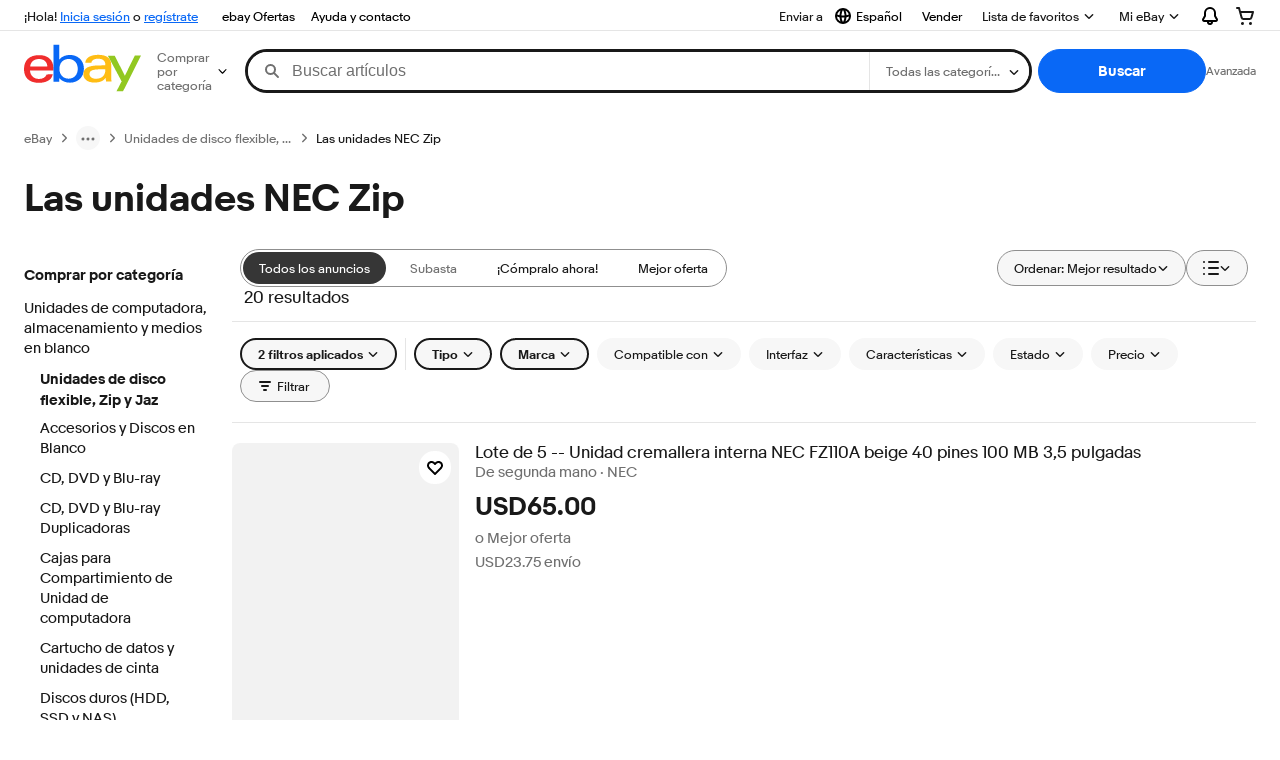

--- FILE ---
content_type: text/html; charset=utf-8
request_url: https://pr.ebay.com/b/NEC-Zip-Drives-Drives/169/bn_5756380
body_size: 100408
content:
<!DOCTYPE html><html lang=es class=brwweb><head><!--brwweb#s0-1-0-2--><link rel="dns-prefetch" href="//ir.ebaystatic.com"><link rel="dns-prefetch" href="//secureir.ebaystatic.com"><link rel="dns-prefetch" href="//i.ebayimg.com"><link rel="dns-prefetch" href="//rover.ebay.com"><script>$ssgST=new Date().getTime();</script><!--brwweb/--><meta charset=utf-8><meta http-equiv=x-ua-compatible content=ie=edge><meta name=viewport content="width=device-width, initial-scale=1, user-scalable=yes, minimum-scale=1"><!-- SEO METADATA START --><link rel="alternate" href="https://pe.ebay.com/b/NEC-Zip-Drives-Drives/169/bn_5756380" hreflang="es-pe" /><link rel="alternate" href="https://www.ebay.ca/b/NEC-Zip-Drives-Drives/169/bn_5756380" hreflang="en-ca" /><link rel="alternate" href="https://ni.ebay.com/b/NEC-Zip-Drives-Drives/169/bn_5756380" hreflang="es-ni" /><link rel="alternate" href="https://www.ebay.com/b/NEC-Zip-Drives-Drives/169/bn_5756380" hreflang="en-us" /><link rel="alternate" href="https://ve.ebay.com/b/NEC-Zip-Drives-Drives/169/bn_5756380" hreflang="es-ve" /><link rel="alternate" href="https://www.ebay.com.my/b/NEC-Zip-Drives-Drives/169/bn_5756380" hreflang="en-my" /><link rel="alternate" href="https://www.ebay.com.sg/b/NEC-Zip-Drives-Drives/169/bn_5756380" hreflang="en-sg" /><meta Property="og:type" Content="ebay-objects:ecommerce" /><meta property="fb:app_id" content="102628213125203" /><meta Property="og:site_name" Content="eBay" /><link rel="alternate" href="https://pa.ebay.com/b/NEC-Zip-Drives-Drives/169/bn_5756380" hreflang="es-pa" /><link rel="alternate" href="https://py.ebay.com/b/NEC-Zip-Drives-Drives/169/bn_5756380" hreflang="es-py" /><meta Property="og:title" Content="Las mejores ofertas en Las unidades NEC Zip | eBay" /><link rel="alternate" href="https://pt.ebay.com/b/NEC-Zip-Drives-Drives/169/bn_5756380" hreflang="pt-pt" /><link rel="alternate" href="https://pr.ebay.com/b/NEC-Zip-Drives-Drives/169/bn_5756380" hreflang="es-pr" /><link rel="alternate" href="https://il.ebay.com/b/NEC-Zip-Drives-Drives/169/bn_5756380" hreflang="en-il" /><link rel="alternate" href="https://cn.ebay.com/b/NEC-Zip-Drives-Drives/169/bn_5756380" hreflang="zh-cn" /><meta content="en-us" http-equiv="content-language" /><title>Las mejores ofertas en Las unidades NEC Zip | eBay</title><link rel="canonical" href="https://pr.ebay.com/b/NEC-Zip-Drives-Drives/169/bn_5756380" /><meta name="description" content="En eBay encuentras fabulosas ofertas en Las unidades NEC Zip. Encontrarás artículos nuevos o usados en Las unidades NEC Zip en eBay. Envío gratis en artículos seleccionados. Tenemos la selección más grande y las mejores ofertas en Las unidades NEC Zip. ¡Compra con confianza en eBay!" /><meta Property="og:description" Content="En eBay encuentras fabulosas ofertas en Las unidades NEC Zip. Encontrarás artículos nuevos o usados en Las unidades NEC Zip en eBay. Envío gratis en artículos seleccionados. Tenemos la selección más grande y las mejores ofertas en Las unidades NEC Zip. ¡Compra con confianza en eBay!" /><meta name="msvalidate.01" content="34E98E6F27109BE1A9DCF19658EEEE33" /><link href="https://i.ebayimg.com" rel="preconnect" /><meta name="referrer" content="strict-origin-when-cross-origin" /><link rel="preconnect" href="https://ir.ebaystatic.com" /><link rel="alternate" href="https://by.ebay.com/b/NEC-Zip-Drives-Drives/169/bn_5756380" hreflang="ru-by" /><meta name="y_key" content="acf32e2a69cbc2b0" /><link rel="alternate" href="https://kz.ebay.com/b/NEC-Zip-Drives-Drives/169/bn_5756380" hreflang="ru-kz" /><link rel="alternate" href="https://br.ebay.com/b/NEC-Zip-Drives-Drives/169/bn_5756380" hreflang="pt-br" /><link rel="alternate" href="https://co.ebay.com/b/NEC-Zip-Drives-Drives/169/bn_5756380" hreflang="es-co" /><meta name="google-site-verification" content="8kHr3jd3Z43q1ovwo0KVgo_NZKIEMjthBxti8m8fYTg" /><link rel="alternate" href="https://mx.ebay.com/b/NEC-Zip-Drives-Drives/169/bn_5756380" hreflang="es-mx" /><link rel="alternate" href="https://ar.ebay.com/b/NEC-Zip-Drives-Drives/169/bn_5756380" hreflang="es-ar" /><link rel="alternate" href="https://bo.ebay.com/b/NEC-Zip-Drives-Drives/169/bn_5756380" hreflang="es-bo" /><link rel="alternate" href="https://cl.ebay.com/b/NEC-Zip-Drives-Drives/169/bn_5756380" hreflang="es-cl" /><meta Property="og:url" Content="https://pr.ebay.com/b/NEC-Zip-Drives-Drives/169/bn_5756380" /><meta name="google-adsense-account" content="sites-7757056108965234" /><link rel="alternate" href="https://www.ebay.com/b/NEC-Zip-Drives-Drives/169/bn_5756380" hreflang="x-default" /><link rel="alternate" href="https://cr.ebay.com/b/NEC-Zip-Drives-Drives/169/bn_5756380" hreflang="es-cr" /><link rel="alternate" href="https://ec.ebay.com/b/NEC-Zip-Drives-Drives/169/bn_5756380" hreflang="es-ec" /><link rel="alternate" href="https://do.ebay.com/b/NEC-Zip-Drives-Drives/169/bn_5756380" hreflang="es-do" /><link rel="alternate" href="https://sv.ebay.com/b/NEC-Zip-Drives-Drives/169/bn_5756380" hreflang="es-sv" /><link rel="alternate" href="https://gt.ebay.com/b/NEC-Zip-Drives-Drives/169/bn_5756380" hreflang="es-gt" /><link rel="alternate" href="https://hn.ebay.com/b/NEC-Zip-Drives-Drives/169/bn_5756380" hreflang="es-hn" /><link rel="alternate" href="https://uy.ebay.com/b/NEC-Zip-Drives-Drives/169/bn_5756380" hreflang="es-uy" /><meta name="yandex-verification" content="6e11485a66d91eff" /><!-- SEO METADATA END --><script type="text/javascript"  data-inlinepayload='{"loggerProps":{"serviceName":"brwweb","serviceConsumerId":"urn:ebay-marketplace-consumerid:35afb376-3364-469c-ae61-ef91853d600f","serviceVersion":"brwweb-1.276.0_20251110130449654","siteId":0,"environment":"production","captureUncaught":true,"captureUnhandledRejections":true,"endpoint":"https://svcs.ebay.com/","pool":"r1brwwebcont"}}'>(()=>{"use strict";const e={unstructured:{message:"string"},event:{kind:"string",detail:"string"},exception:{"exception.type":"string","exception.message":"string","exception.stacktrace":"string","exception.url":"string"}},t=JSON.parse('{"logs":"https://ir.ebaystatic.com/cr/v/c01/logs.dae067de06d6d3663c6f.bundle.js"}');const r=(e,t)=>{const r="undefined"!=typeof window?window.location.href:"/index.js";return{type:"exception","exception.context":t||"","exception.type":e?.name||"","exception.message":e?.message||"","exception.stacktrace":e?.stack||"","exception.url":r}},n=(e,r,n)=>{let o=!1;const i=[];let a=e=>{o?(e=>{console.warn("Logger failed initialization (see earlier error logs) — failed to send log: ",e)})(e):i.push(e)};return n({event:"Preload",value:a}),(async e=>{let r=2;const n=async()=>{let o;r--;try{o=await import(t[e])}catch(e){if(r>0)return console.error("@ebay/rum-web failed to lazy load module; retrying",e),n();throw console.error("@ebay/rum-web failed to lazy load module; fatal",e),e}return function(e,t){if("object"!=typeof(r=e)||null===r||Array.isArray(r)||e.key!==t||void 0===e.factory)throw new Error("Invalid module loaded");var r}(o,e),o};return n()})("logs").then((t=>{const{factory:n}=t;return n(e,r)})).then((e=>{a=e,n({event:"Complete",value:a}),i.forEach((e=>a(e))),i.length=0})).catch((e=>{console.error(e.message),o=!0,n({event:"Error",value:e}),i.forEach((e=>a(e))),i.length=0})),t=>{((e,t)=>"shouldIgnore"in e&&void 0!==e.shouldIgnore?e.shouldIgnore(t):"ignoreList"in e&&void 0!==e.ignoreList&&((e,t)=>null!==Object.values(e).filter(Boolean).join(" ").match(t))(t,e.ignoreList))(e,t)||a(t)}},o=e=>({log:t=>e({type:"unstructured",message:t}),error:(t,n)=>e(r(t,n)),event:t=>e(t)}),i="@ebay/rum/request-status",a=Symbol.for("@ebay/rum/logger"),s=e=>{window.dispatchEvent(new CustomEvent("@ebay/rum/ack-status",{detail:e}))};function c(e,t){!1===e&&new Error(`RUM_INLINE_ERR_CODE: ${t}`)}(t=>{const c=(()=>{let e={status:"Initialize"};const t=()=>s(e);return window.addEventListener(i,t),{updateInlinerState:t=>{e=t,s(e)},dispose:()=>window.removeEventListener(i,t)}})();try{const i=((t,i=(()=>{}))=>{if((e=>{if(!e.endpoint)throw new Error('Unable to initialize logger. "endpoint" is a required property in the input object.');if(!e.serviceName)throw new Error('Unable to initialize logger. "serviceName" is a required property in the input object.');if(e.customSchemas&&!e.namespace)throw new Error('Unable to initialize logger. "namespace" is a required property in the input object if you provide customeSchemas.')})(t),"undefined"==typeof window)return{...o((()=>{})),noop:!0};const a={...t.customSchemas,...e},s=n((e=>{return"ignoreList"in e?{...e,ignoreList:(t=e.ignoreList,new RegExp(t.map((e=>`(${e})`)).join("|"),"g"))}:e;var t})(t),a,i);return t.captureUncaught&&(e=>{window.addEventListener("error",(t=>{if(t.error instanceof Error){const n=r(t.error,"Uncaught Error Handler");e(n)}}))})(s),t.captureUnhandledRejections&&(e=>{window.addEventListener("unhandledrejection",(t=>{if(t.reason instanceof Error){const n=r(t.reason,"Unhandled Rejection Handler");e(n)}}))})(s),o(s)})(t.loggerProps,(e=>t=>{if("Error"===t.event)return((e,t)=>{e.updateInlinerState({status:"Failure",error:t.value})})(e,t);var r;e.updateInlinerState({status:(r=t.event,"Complete"===r?"Success":r),logger:o(t.value)})})(c));t.onLoggerLoad&&t.onLoggerLoad(i),window[a]=i}catch(e){c.updateInlinerState({status:"Failure",error:e})}})({onLoggerLoad:()=>{},...(()=>{c(null!==document.currentScript,1);const e=document.currentScript.dataset.inlinepayload;return c(void 0!==e,2),JSON.parse(e)})()})})();</script><!--brwweb#s0-1-0-7--><script id=ebay-rum></script><!--brwweb/--><noscript id=afbrwwebph0></noscript><style>
    :root{--pd-su-3zyh: none;}
  </style><style>
    :root{--sd-su-3zyh: none;}
  </style><style>
    :root{--pd-su-cemi: block;}
  </style><style>
    :root{--sd-su-cemi: block;}
  </style><style>
    span.su-cemi {display: var(--pd-su-cemi);}
  </style><style>
    span.su-3zyh {display: var(--pd-su-3zyh);}
  </style><style>
    span.su-bcfw {
        position: absolute;
        left: -2000px;
        top: auto;
        width: 1px;
        height: 1px;
        overflow: hidden;
      }
  </style><script src="https://ir.ebaystatic.com/rs/c/brwweb/runtime.26fa71d3.js" crossorigin async></script><script src="https://ir.ebaystatic.com/rs/c/brwweb/490.7ff818fc.js" crossorigin async></script><script src="https://ir.ebaystatic.com/rs/c/brwweb/654.f6aa357c.js" crossorigin async></script><script src="https://ir.ebaystatic.com/rs/c/brwweb/index_lcNW.6891e3c8.js" crossorigin async></script><link rel="stylesheet" href="https://ir.ebaystatic.com/rs/c/brwweb/490.9f940537.css"><link rel="stylesheet" href="https://ir.ebaystatic.com/rs/c/brwweb/index_lcNW.e58d3f1e.css"></head><body class=no-touch><div hidden><div id=su-qxoe>Patrocinado</div><div id=su-3zyh></div><div id=su-bcfw></div><div id=su-cemi>Patrocinado</div></div><div class=page-container><link rel="stylesheet" type="text/css" href="https://ir.ebaystatic.com/rs/c/globalheaderweb/index_lcNW.ca0ae5ac.css"><div class=global-header><script type="text/javascript">var GHpre = {"ghxc":["acstoresmatchcontrol"],"ghxs":["gh.evo.2b"],"userAuth":false,"userId":"","fn":""}</script><!--globalheaderweb#s0-1-4--><link rel="manifest" href="https://www.ebay.com/manifest.json"><!--globalheaderweb#s0-1-4-1-0--><script>
(function(){const e=window.GH||{};try{const o=e=>e==="true";const t=o("false");const i=/[\W_]/g;const r=window.location.hostname.includes("sandbox");let n="https://www.ebay.com";if(r){n=n.replace("www","sandbox")}e.__private=e.__private||{};e.C={siteId:"214",env:"production",lng:"es-CO",pageId:Number("4439441"),xhrBaseUrl:n};e.__private.risk={behavior_collection_interval:JSON.parse("{\"2500857\":5000,\"2507978\":5000,\"default\":15000}"),id:window.GHpre?.userId};e.__private.fsom={linkUrl:"https://www.m.ebay.com",linkText:"Cambiar a la plataforma móvil"};e.__private.ACinit={isGeo:o("true"),isQA:t,factors:JSON.parse("[\"gh.evo.2b\"]")};e.__private.isQA=t;try{e.__private.ghx=[...(window.GHpre?.ghxc||[]).map((e=>e.replace(i,""))),...(window.GHpre?.ghxs||[]).map((e=>e.replace(i,"")))]}catch(o){e.__private.ghx=[]}e.resetCart=function(o){const t=new CustomEvent("updateCart",{detail:o});document.dispatchEvent(t);e.__private.cartCount=o};e.userAuth=window.GHpre?.userAuth||false;e.shipToLocation=window.GHpre?.shipToLocation;window.GH=e}catch(o){console.error(o);window.GH=e||{}}})();
</script><!--globalheaderweb/--><!--globalheaderweb#s0-1-4-1-2--><script>
    window.GH.__private.scandal = {
        isGeo: function() {return true;},
        getPageID: function() {return 4439441;},
        getSiteID: function() {return "214";}
    };
</script><!--globalheaderweb/--><!--globalheaderweb#s0-1-4-2-0--><!--globalheaderweb/--><!--globalheaderweb^s0-1-4-3 s0-1-4 3--><!--globalheaderweb/--><!--globalheaderweb^s0-1-4-4 s0-1-4 4--><!--globalheaderweb/--><!--globalheaderweb^s0-1-4-5 s0-1-4 5--><div data-marko-key="@gh-border s0-1-4-5" id="gh-gb" class="gh-sch-prom" tabindex="-1"></div><!--globalheaderweb/--><script type="text/javascript" data-inlinepayload="{&quot;loggerProps&quot;:{&quot;serviceName&quot;:&quot;globalheaderweb&quot;,&quot;serviceConsumerId&quot;:&quot;urn:ebay-marketplace-consumerid:48343b17-7e70-4123-8aa0-47d739b4d458&quot;,&quot;serviceVersion&quot;:&quot;globalheaderweb-1.0.0_20251110221845212&quot;,&quot;siteId&quot;:0,&quot;environment&quot;:&quot;production&quot;,&quot;captureUncaught&quot;:true,&quot;captureUnhandledRejections&quot;:true,&quot;endpoint&quot;:&quot;https://svcs.ebay.com/&quot;,&quot;pool&quot;:&quot;r1globalheaderwebcont&quot;}}">(()=>{"use strict";const e={unstructured:{message:"string"},event:{kind:"string",detail:"string"},exception:{"exception.type":"string","exception.message":"string","exception.stacktrace":"string","exception.url":"string"}},t=JSON.parse('{"logs":"https://ir.ebaystatic.com/cr/ebay-rum/cdn-assets/logs.72c76a69f28b9392b2f6.bundle.js","metrics":"https://ir.ebaystatic.com/cr/ebay-rum/cdn-assets/metrics.72c76a69f28b9392b2f6.bundle.js"}');const r=async e=>{let r=2;const n=async()=>{let o;r--;try{o=await import(t[e])}catch(e){if(r>0)return console.error("@ebay/rum-web failed to lazy load module; retrying",e),n();throw console.error("@ebay/rum-web failed to lazy load module; fatal",e),e}return function(e,t){if("object"!=typeof(r=e)||null===r||Array.isArray(r)||e.key!==t||void 0===e.factory)throw new Error("Invalid module loaded");var r}(o,e),o};return n()},n=(e,t)=>{const r="undefined"!=typeof window?window.location.href:"/index.js";return{type:"exception","exception.context":t||"","exception.type":e?.name||"","exception.message":e?.message||"","exception.stacktrace":e?.stack||"","exception.url":r}},o=(e,t,n)=>{let o=!1;const i=[];let a=e=>{o?(e=>{console.warn("Logger failed initialization (see earlier error logs) — failed to send log: ",e)})(e):i.push(e)};return n({event:"Preload",value:a}),r("logs").then((r=>{const{factory:n}=r;return n(e,t)})).then((e=>{a=e,n({event:"Complete",value:a}),i.forEach((e=>a(e))),i.length=0})).catch((e=>{console.error(e.message),o=!0,n({event:"Error",value:e}),i.forEach((e=>a(e))),i.length=0})),t=>{((e,t)=>"shouldIgnore"in e&&void 0!==e.shouldIgnore?e.shouldIgnore(t):"ignoreList"in e&&void 0!==e.ignoreList&&((e,t)=>null!==Object.values(e).filter(Boolean).join(" ").match(t))(t,e.ignoreList))(e,t)||a(t)}},i=e=>({log:t=>e({type:"unstructured",message:t}),error:(t,r)=>e(n(t,r)),event:t=>e(t)}),a="@ebay/rum/request-status",s=Symbol.for("@ebay/rum/logger"),c=e=>{window.dispatchEvent(new CustomEvent("@ebay/rum/ack-status",{detail:e}))};function l(e,t){!1===e&&new Error(`RUM_INLINE_ERR_CODE: ${t}`)}(t=>{const l=(()=>{let e={status:"Initialize"};const t=()=>c(e);return window.addEventListener(a,t),{updateInlinerState:t=>{e=t,c(e)},dispose:()=>window.removeEventListener(a,t)}})();try{const a=((t,r=(()=>{}))=>{if((e=>{if(!e.endpoint)throw new Error('Unable to initialize logger. "endpoint" is a required property in the input object.');if(!e.serviceName)throw new Error('Unable to initialize logger. "serviceName" is a required property in the input object.');if(e.customSchemas&&!e.namespace)throw new Error('Unable to initialize logger. "namespace" is a required property in the input object if you provide customeSchemas.')})(t),"undefined"==typeof window)return{...i((()=>{})),noop:!0};const a={...t.customSchemas,...e},s=o((e=>{return"ignoreList"in e?{...e,ignoreList:(t=e.ignoreList,new RegExp(t.map((e=>`(${e})`)).join("|"),"g"))}:e;var t})(t),a,r);return t.captureUncaught&&(e=>{window.addEventListener("error",(t=>{if(t.error instanceof Error){const r=n(t.error,"Uncaught Error Handler");e(r)}}))})(s),t.captureUnhandledRejections&&(e=>{window.addEventListener("unhandledrejection",(t=>{if(t.reason instanceof Error){const r=n(t.reason,"Unhandled Rejection Handler");e(r)}}))})(s),i(s)})(t.loggerProps,(e=>t=>{if("Error"===t.event)return((e,t)=>{e.updateInlinerState({status:"Failure",error:t.value})})(e,t);var r;e.updateInlinerState({status:(r=t.event,"Complete"===r?"Success":r),logger:i(t.value)})})(l));t.onLoggerLoad&&t.onLoggerLoad(a),window[s]=a,(e=>{const t=e.options?.enableWebVitals;t&&(async e=>{try{const t=await r("metrics"),{factory:n}=t,{initializeWebVitals:o,initializeMeter:i}=n,{meter:a,flushAndShutdownOnce:s}=i(e);return e.options?.enableWebVitals&&o(a),{meter:a,flushAndShutdownOnce:s}}catch(e){return console.error("[initializeMeterAsync] Failed to initialize metrics:",e),null}})({...e.loggerProps,options:{enableWebVitals:t}})})(t)}catch(e){l.updateInlinerState({status:"Failure",error:e})}})({onLoggerLoad:()=>{},...(()=>{l(null!==document.currentScript,1);const e=document.currentScript.dataset.inlinepayload;return l(void 0!==e,2),JSON.parse(e)})()})})();</script><!--globalheaderweb^s0-1-4-6 s0-1-4 6--><script id="ebay-rum"></script><!--globalheaderweb/--><div class="ghw"><header data-marko-key="@gh s0-1-4" id="gh" class="gh-header"><div class="gh-a11y-skip-button"><a class="gh-a11y-skip-button__link" href="#mainContent" tabindex="1">Ir directamente al contenido principal</a></div><nav class="gh-nav"><div class="gh-nav__left-wrap"><!--globalheaderweb#s0-1-4-9-3[0]-0--><span class="gh-identity"><span data-marko-key="5 s0-1-4-9-3[0]-0" id="gh-ident-srvr-wrap" class="gh-identity__srvr"><!--F#6--><span class="gh-identity__greeting">¡Hola, <span><span id="gh-ident-srvr-name"></span>:</span>!</span><!--F/--><!--F#7--><script>
    (function(){
        const pre = window.GHpre || {};
        function hide() {
            const wrap = document.getElementById('gh-ident-srvr-wrap');
            if (wrap) { wrap.classList.add('gh-identity__srvr--unrec') };
        }
        if (pre.userAuth) {
            const nm = document.getElementById('gh-ident-srvr-name');
            const user = GH.C.siteId === '77' ? pre.userId || pre.fn : pre.fn || pre.userId;
            nm && user ? nm.textContent = decodeURIComponent(user) : hide();
        } else {
            hide();
        }
    })();
</script><!--F/--><!--globalheaderweb^s0-1-4-9-3[0]-0-8 s0-1-4-9-3[0]-0 8--><span class="gh-identity-signed-out-unrecognized">¡Hola! <a _sp="m570.l1524" href="https://signin.ebay.com/ws/eBayISAPI.dll?SignIn&amp;sgfl=gh">Inicia sesión</a><span class="hide-at-md"> o <a _sp="m570.l2621" href="https://signup.ebay.com/pa/crte">regístrate</a></span></span><!--globalheaderweb/--></span></span><!--globalheaderweb/--><span class="gh-nav-link"><a _sp="m570.l3188" href="https://www.ebay.com/globaldeals" aria-label="ebay Ofertas">ebay Ofertas</a></span><span class="gh-nav-link"><a _sp="m570.l1545" href="https://www.ebay.com/help/home" aria-label="Ayuda y contacto">Ayuda y contacto</a></span></div><div class="gh-nav__right-wrap"><!--globalheaderweb#s0-1-4-9-8--><!--globalheaderweb/--><!--globalheaderweb#s0-1-4-9-9--><!--globalheaderweb^s0-1-4-9-9-1 s0-1-4-9-9 1--><div class="gh-flyout is-left-aligned gh-language-toggle"><!--F#2--><button class="gh-flyout__target" aria-controls="s0-1-4-9-9-1-dialog" aria-expanded="false" aria-haspopup="true"><!--F#10--><div class="gh-language-toggle__menu hide-at-sm"><!--globalheaderweb#s0-1-4-9-9-1-2-10-4-0--><svg data-marko-key="@svg s0-1-4-9-9-1-2-10-4-0" class="gh-language-toggle__menu-icon-globe icon icon--16" focusable="false" aria-hidden="true"><defs data-marko-key="@defs s0-1-4-9-9-1-2-10-4-0"><symbol viewBox="0 0 16 16" id="icon-ebay-international-shipping-16"><path fill-rule="evenodd" d="M16 8A8 8 0 1 1 0 8a8 8 0 0 1 16 0ZM4.543 9.24c.111 1.604.436 3.05.9 4.19a6.004 6.004 0 0 1-3.42-4.904c.795.365 1.659.572 2.52.715Zm2.024.22c.128 1.367.427 2.538.803 3.39.231.524.459.855.63 1.038.171-.183.399-.514.63-1.038.376-.852.675-2.023.803-3.39-.933.054-1.929.054-2.866 0Zm2.924-2.007c-.953.062-2.024.063-2.982-.001.06-1.759.404-3.266.86-4.302.232-.524.46-.855.631-1.038.171.183.399.514.63 1.038.457 1.037.8 2.544.86 4.303Zm1.966 1.79c-.112 1.603-.436 3.048-.9 4.187a6.003 6.003 0 0 0 3.42-4.903c-.795.367-1.659.573-2.52.716Zm2.305-2.92c-.306.284-.955.595-2 .825-.092.02-.185.04-.28.058-.078-1.782-.418-3.392-.926-4.636a6.016 6.016 0 0 1 3.206 3.752Zm-9.244.881a11.3 11.3 0 0 1-.27-.056c-1.052-.231-1.705-.542-2.01-.826A6.016 6.016 0 0 1 5.444 2.57c-.508 1.244-.848 2.853-.926 4.634Z" clip-rule="evenodd"></path></symbol></defs><use href="#icon-ebay-international-shipping-16"></use></svg><!--globalheaderweb/--><span class="gh-hidden">Seleccionar idioma. Actual:</span><span class="gh-language-toggle__menu-text" data-lang="es-CO">Español</span></div><!--F/--><!--F#11--><!--F/--></button><!--F/--><div class="gh-flyout__dialog" id="s0-1-4-9-9-1-dialog"><div class="gh-flyout__box"><!--F#4--><ul class="gh-language-toggle__list"><li class="gh-language-toggle__list-item"><a data-marko="{&quot;onclick&quot;:&quot;handleClick s0-1-4-9-9 false&quot;}" data-marko-key="@links[] s0-1-4-9-9" class="gh-language-toggle__list-link " href="javascript:void(0);"><span class="gh-language-toggle__list-icon "></span><span class="gh-language-toggle__list-text" data-lang="en-US">English</span></a></li></ul><!--F/--></div></div></div><!--globalheaderweb/--><!--globalheaderweb/--><span class="gh-nav-link"><a _sp="m570.l1528" href="https://www.ebay.com/sl/sell" aria-label="Vender">Vender</a></span><!--globalheaderweb#s0-1-4-9-12-0--><div class="gh-flyout is-right-aligned gh-watchlist"><!--F#1--><a class="gh-flyout__target" href="https://www.ebay.com/mye/myebay/watchlist" _sp="m570.l47137"><!--F#6--><span class="gh-watchlist__target">Lista de favoritos</span><!--F/--><!--F#7--><svg class="gh-flyout__chevron icon icon--12" focusable="false" tabindex="-1" aria-hidden="true"><defs><symbol viewBox="0 0 12 12" id="icon-chevron-down-12"><path fill-rule="evenodd" clip-rule="evenodd" d="M1.808 4.188a.625.625 0 0 1 .884 0L6 7.495l3.308-3.307a.625.625 0 1 1 .884.885l-3.75 3.749a.625.625 0 0 1-.884 0l-3.75-3.749a.626.626 0 0 1 0-.885Z"></path></symbol></defs><use href="#icon-chevron-down-12"></use></svg><!--F/--></a><button aria-controls="s0-1-4-9-12-0-0-dialog" aria-expanded="false" aria-haspopup="true" class="gh-flyout__target-a11y-btn" tabindex="0">Expandir Lista de favoritos</button><!--F/--><div class="gh-flyout__dialog" id="s0-1-4-9-12-0-0-dialog"><div class="gh-flyout__box"><!--F#4--><!--F/--></div></div></div><!--globalheaderweb/--><!--globalheaderweb#s0-1-4-9-13--><!--globalheaderweb^s0-1-4-9-13-0 s0-1-4-9-13 0--><div class="gh-flyout is-left-aligned gh-my-ebay"><!--F#1--><a class="gh-flyout__target" href="https://www.ebay.com/mys/home?source=GBH" _sp="m570.l2919"><!--F#6--><span class="gh-my-ebay__link gh-rvi-menu">Mi eBay<i class="gh-sprRetina gh-eb-arw gh-rvi-chevron"></i></span><!--F/--><!--F#7--><svg class="gh-flyout__chevron icon icon--12" focusable="false" tabindex="-1" aria-hidden="true"><use href="#icon-chevron-down-12"></use></svg><!--F/--></a><button aria-controls="s0-1-4-9-13-0-dialog" aria-expanded="false" aria-haspopup="true" class="gh-flyout__target-a11y-btn" tabindex="0">Expandir Mi eBay</button><!--F/--><div class="gh-flyout__dialog" id="s0-1-4-9-13-0-dialog"><div class="gh-flyout__box"><!--F#4--><ul class="gh-my-ebay__list"><li class="gh-my-ebay__list-item"><a href="https://www.ebay.com/mye/myebay/summary" _sp="m570.l1533" tabindex="0">Resumen</a></li><li class="gh-my-ebay__list-item"><a href="https://www.ebay.com/mye/myebay/rvi" _sp="m570.l1535" tabindex="0">Vistos recientemente</a></li><li class="gh-my-ebay__list-item"><a href="https://www.ebay.com/mye/myebay/bidsoffers" _sp="m570.l1535" tabindex="0">Ofertas de subasta / Ofertas</a></li><li class="gh-my-ebay__list-item"><a href="https://www.ebay.com/mye/myebay/watchlist" _sp="m570.l1534" tabindex="0">Lista de artículos que sigues</a></li><li class="gh-my-ebay__list-item"><a href="https://www.ebay.com/mye/myebay/purchase" _sp="m570.l1536" tabindex="0">Historial de compras</a></li><li class="gh-my-ebay__list-item"><a href="https://www.ebay.com/mye/buyagain" _sp="m570.l47010" tabindex="0">Comprar otra vez</a></li><li class="gh-my-ebay__list-item"><a href="https://www.ebay.com/mys/home?CurrentPage=MyeBayAllSelling&amp;ssPageName=STRK:ME:LNLK:MESX&amp;source=GBH" _sp="m570.l1537" tabindex="0">Ventas</a></li><li class="gh-my-ebay__list-item"><a href="https://www.ebay.com/mye/myebay/saved" _sp="m570.l187417" tabindex="0">Feed de tus favoritos</a></li><li class="gh-my-ebay__list-item"><a href="https://www.ebay.com/mye/myebay/savedsearches" _sp="m570.l9503" tabindex="0">Búsquedas guardadas</a></li><li class="gh-my-ebay__list-item"><a href="https://www.ebay.com/mye/myebay/savedsellers" _sp="m570.l9505" tabindex="0">Vendedores guardados</a></li><li class="gh-my-ebay__list-item"><a href="https://mesg.ebay.com/mesgweb/ViewMessages/0" _sp="m570.l1539" tabindex="0">Mensajes</a></li></ul><!--F/--></div></div></div><!--globalheaderweb/--><!--globalheaderweb/--><!--globalheaderweb#s0-1-4-9-14-0--><div class="gh-notifications"><div class="gh-flyout is-right-aligned gh-flyout--icon-target"><!--F#2--><button class="gh-flyout__target" aria-controls="s0-1-4-9-14-0-1-dialog" aria-expanded="false" aria-haspopup="true"><!--F#10--><span class="gh-hidden">Expandir Notificaciones</span><svg class="icon icon--20" focusable="false" aria-hidden="true"><defs><symbol viewBox="0 0 20 20" id="icon-notification-20"><path fill-rule="evenodd" clip-rule="evenodd" d="M6 6.982a4 4 0 0 1 8 0v2.68c0 .398.106.79.307 1.135l1.652 2.827a.25.25 0 0 1-.216.376H4.256a.25.25 0 0 1-.216-.376l1.653-2.827A2.25 2.25 0 0 0 6 9.662v-2.68ZM4 7a6 6 0 1 1 12 0v2.662a.25.25 0 0 0 .034.126l1.652 2.827c.877 1.5-.205 3.385-1.943 3.385H13a3 3 0 0 1-6 0H4.256c-1.737 0-2.819-1.885-1.942-3.385l1.652-2.827A.25.25 0 0 0 4 9.662V7Zm5 9h2a1 1 0 1 1-2 0Z"></path></symbol></defs><use href="#icon-notification-20"></use></svg><!--F/--><!--F#11--><!--F/--></button><!--F/--><div class="gh-flyout__dialog" id="s0-1-4-9-14-0-1-dialog"><div class="gh-flyout__box"><!--F#4--><div class="gh-notifications__dialog"><div class="gh-notifications__notloaded"><span class="gh-notifications__signin"><a _sp="m570.l2881" href="https://signin.ebay.com/ws/eBayISAPI.dll?SignIn&amp;sgfl=nf&amp;ru=">Inicia sesión</a> para ver las notificaciones.</span></div><div data-marko-key="@dynamic s0-1-4-9-14-0" class="gh-notifications__loaded"></div></div><!--F/--></div></div></div></div><!--globalheaderweb/--><div class="gh-cart"><!--globalheaderweb#s0-1-4-9-15-1--><div class="gh-flyout is-right-aligned gh-flyout--icon-target"><!--F#1--><a class="gh-flyout__target" href="https://cart.ebay.com" _sp="m570.l2633"><!--F#6--><span class="gh-cart__icon" aria-label="Tu carro de compras contiene 0 artículos"><svg class="icon icon--20" focusable="false" aria-hidden="true"><defs><symbol viewBox="0 0 20 20" id="icon-cart-20"><path fill-rule="evenodd" clip-rule="evenodd" d="M2.236 4H1a1 1 0 1 1 0-2h1.97c.458-.014.884.296 1 .755L4.855 6H17c.654 0 1.141.646.962 1.274l-1.586 5.55A3 3 0 0 1 13.491 15H7.528a3 3 0 0 1-2.895-2.21L2.236 4Zm4.327 8.263L5.4 8h10.274l-1.221 4.274a1 1 0 0 1-.962.726H7.528a1 1 0 0 1-.965-.737Z"></path><path d="M8 18.5a1.5 1.5 0 1 1-3 0 1.5 1.5 0 0 1 3 0Zm6.5 1.5a1.5 1.5 0 1 0 0-3 1.5 1.5 0 0 0 0 3Z"></path></symbol></defs><use href="#icon-cart-20"></use></svg></span><!--F/--><!--F#7--><!--F/--></a><button aria-controls="s0-1-4-9-15-1-0-dialog" aria-expanded="false" aria-haspopup="true" class="gh-flyout__target-a11y-btn" tabindex="0">Expandir Carro de compras</button><!--F/--><div class="gh-flyout__dialog" id="s0-1-4-9-15-1-0-dialog"><div class="gh-flyout__box"><!--F#4--><div class="gh-cart__dialog"><div class="gh-flyout-loading gh-cart__loading"><span class="progress-spinner progress-spinner--large gh-flyout-loading__spinner" role="img" aria-label="Cargando..."><svg class="icon icon--30" focusable="false" aria-hidden="true"><defs><symbol viewBox="0 0 24 24" fill="none" id="icon-spinner-30"><path fill-rule="evenodd" clip-rule="evenodd" d="M12 2C10.0222 2 8.08879 2.58649 6.4443 3.6853C4.79981 4.78412 3.51809 6.3459 2.76121 8.17317C2.00433 10.0004 1.8063 12.0111 2.19215 13.9509C2.578 15.8907 3.53041 17.6725 4.92894 19.0711C6.32746 20.4696 8.10929 21.422 10.0491 21.8079C11.9889 22.1937 13.9996 21.9957 15.8268 21.2388C17.6541 20.4819 19.2159 19.2002 20.3147 17.5557C21.4135 15.9112 22 13.9778 22 12C22 11.4477 22.4477 11 23 11C23.5523 11 24 11.4477 24 12C24 14.3734 23.2962 16.6935 21.9776 18.6668C20.6591 20.6402 18.7849 22.1783 16.5922 23.0866C14.3995 23.9948 11.9867 24.2324 9.65892 23.7694C7.33115 23.3064 5.19295 22.1635 3.51472 20.4853C1.83649 18.8071 0.693605 16.6689 0.230582 14.3411C-0.232441 12.0133 0.00519943 9.60051 0.913451 7.4078C1.8217 5.21509 3.35977 3.34094 5.33316 2.02236C7.30655 0.703788 9.62663 0 12 0C12.5523 0 13 0.447715 13 1C13 1.55228 12.5523 2 12 2Z" fill="var(--color-spinner-icon-background, #3665F3)"></path><path fill-rule="evenodd" clip-rule="evenodd" d="M14.1805 1.17194C14.3381 0.642616 14.895 0.341274 15.4243 0.498872C17.3476 1.07149 19.0965 2.11729 20.5111 3.54055C21.9257 4.96382 22.9609 6.71912 23.5217 8.64584C23.6761 9.17611 23.3714 9.73112 22.8411 9.88549C22.3108 10.0399 21.7558 9.73512 21.6015 9.20485C21.134 7.59925 20.2715 6.13651 19.0926 4.95045C17.9138 3.76439 16.4563 2.8929 14.8536 2.41572C14.3243 2.25812 14.0229 1.70126 14.1805 1.17194Z" fill="var(--color-spinner-icon-foreground, #E5E5E5)"></path></symbol></defs><use href="#icon-spinner-30"></use></svg></span><span>Cargando...</span></div><div data-marko-key="@dynamic s0-1-4-9-15-1" id="gh-minicart-hover-body"></div></div><!--F/--></div></div></div><!--globalheaderweb/--></div></div></nav><section data-marko-key="@gh-main s0-1-4" class="gh-header__main"><div class="gh-header__logo-cats-wrap"><a href="https://www.ebay.com" _sp="m570.l2586" class="gh-logo" tabindex="2"><svg xmlns="http://www.w3.org/2000/svg" width="117" height="48" viewBox="0 0 122 48.592" id="gh-logo" aria-labelledby="ebayLogoTitle"><title id="ebayLogoTitle">Página principal de eBay</title><g><path fill="#F02D2D" d="M24.355 22.759c-.269-5.738-4.412-7.838-8.826-7.813-4.756.026-8.544 2.459-9.183 7.915zM6.234 26.93c.364 5.553 4.208 8.814 9.476 8.785 3.648-.021 6.885-1.524 7.952-4.763l6.306-.035c-1.187 6.568-8.151 8.834-14.145 8.866C4.911 39.844.043 33.865-.002 25.759c-.05-8.927 4.917-14.822 15.765-14.884 8.628-.048 14.978 4.433 15.033 14.291l.01 1.625z"></path><path fill="#0968F6" d="M46.544 35.429c5.688-.032 9.543-4.148 9.508-10.32s-3.947-10.246-9.622-10.214-9.543 4.148-9.509 10.32 3.974 10.245 9.623 10.214zM30.652.029l6.116-.034.085 15.369c2.978-3.588 7.1-4.65 11.167-4.674 6.817-.037 14.412 4.518 14.468 14.454.045 8.29-5.941 14.407-14.422 14.454-4.463.026-8.624-1.545-11.218-4.681a33.237 33.237 0 01-.19 3.731l-5.994.034c.09-1.915.185-4.364.174-6.322z"></path><path fill="#FFBD14" d="M77.282 25.724c-5.548.216-8.985 1.229-8.965 4.883.013 2.365 1.94 4.919 6.7 4.891 6.415-.035 9.826-3.556 9.794-9.289v-.637c-2.252.02-5.039.054-7.529.152zm13.683 7.506c.01 1.778.071 3.538.232 5.1l-5.688.032a33.381 33.381 0 01-.225-3.825c-3.052 3.8-6.708 4.909-11.783 4.938-7.532.042-11.585-3.915-11.611-8.518-.037-6.665 5.434-9.049 14.954-9.318 2.6-.072 5.529-.1 7.945-.116v-.637c-.026-4.463-2.9-6.285-7.854-6.257-3.68.021-6.368 1.561-6.653 4.2l-6.434.035c.645-6.566 7.53-8.269 13.595-8.3 7.263-.04 13.406 2.508 13.448 10.192z"></path><path fill="#92C821" d="M91.939 19.852l-4.5-8.362 7.154-.04 10.589 20.922 10.328-21.02 6.486-.048-18.707 37.251-6.85.039 5.382-10.348-9.887-18.393"></path></g></svg></a><!--globalheaderweb#s0-1-4-12-0--><div class="gh-categories"><div class="gh-flyout is-left-aligned"><!--F#2--><button class="gh-flyout__target" tabindex="3" aria-controls="s0-1-4-12-0-1-dialog" aria-expanded="false" aria-haspopup="true"><!--F#10--><span class="gh-categories__title">Comprar por categoría</span><!--F/--><!--F#11--><svg class="gh-flyout__chevron icon icon--12" focusable="false" tabindex="-1" aria-hidden="true"><use href="#icon-chevron-down-12"></use></svg><!--F/--></button><!--F/--><div class="gh-flyout__dialog" id="s0-1-4-12-0-1-dialog"><div class="gh-flyout__box"><!--F#4--><!--F/--></div></div></div></div><!--globalheaderweb/--></div><form id="gh-f" class="gh-search" method="get" action="https://www.ebay.com/sch/i.html" target="_top"><div id="gh-search-box" class="gh-search-box__wrap"><div class="gh-search__wrap"><!--globalheaderweb#s0-1-4-13-4--><div id="gh-ac-wrap" class="gh-search-input__wrap"><input data-marko="{&quot;oninput&quot;:&quot;handleTextUpdate s0-1-4-13-4 false&quot;,&quot;onfocusin&quot;:&quot;handleMarkTimer s0-1-4-13-4 false&quot;,&quot;onkeydown&quot;:&quot;handleMarkTimer s0-1-4-13-4 false&quot;}" data-marko-key="@input s0-1-4-13-4" id="gh-ac" class="gh-search-input gh-tb ui-autocomplete-input" title="Buscar" type="text" placeholder="Buscar artículos" aria-autocomplete="list" aria-expanded="false" size="50" maxlength="300" aria-label="Buscar artículos" name="_nkw" autocapitalize="off" autocorrect="off" spellcheck="false" autocomplete="off" aria-haspopup="true" role="combobox" tabindex="4"><!--globalheaderweb#s0-1-4-13-4-1-0--><svg data-marko-key="@svg s0-1-4-13-4-1-0" class="gh-search-input__icon icon icon--16" focusable="false" aria-hidden="true"><defs data-marko-key="@defs s0-1-4-13-4-1-0"><symbol viewBox="0 0 16 16" id="icon-search-16"><path d="M3 6.5a3.5 3.5 0 1 1 7 0 3.5 3.5 0 0 1-7 0Zm11.76 6.85-.021-.01-3.71-3.681-.025-.008A5.465 5.465 0 0 0 12 6.5 5.5 5.5 0 1 0 6.5 12a5.47 5.47 0 0 0 3.118-.972l3.732 3.732a1 1 0 0 0 1.41-1.41Z"></path></symbol></defs><use href="#icon-search-16"></use></svg><!--globalheaderweb/--><!--globalheaderweb^s0-1-4-13-4-@clear s0-1-4-13-4 @clear--><button data-marko="{&quot;onclick&quot;:&quot;handleClick s0-1-4-13-4-@clear false&quot;,&quot;onkeydown&quot;:&quot;handleKeydown s0-1-4-13-4-@clear false&quot;,&quot;onfocus&quot;:&quot;handleFocus s0-1-4-13-4-@clear false&quot;,&quot;onblur&quot;:&quot;handleBlur s0-1-4-13-4-@clear false&quot;}" class="gh-search-input__clear-btn icon-btn icon-btn--transparent icon-btn--small" data-ebayui type="button" aria-label="Borrar búsqueda" tabindex="5"><!--globalheaderweb#s0-1-4-13-4-@clear-1-2-0--><svg data-marko-key="@svg s0-1-4-13-4-@clear-1-2-0" class="gh-search-input__clear-icon icon icon--16" focusable="false" aria-hidden="true"><defs data-marko-key="@defs s0-1-4-13-4-@clear-1-2-0"><symbol viewBox="0 0 16 16" id="icon-clear-16"><path d="M8 0a8 8 0 1 0 0 16A8 8 0 0 0 8 0Zm3.71 10.29a1 1 0 1 1-1.41 1.41L8 9.41l-2.29 2.3A1 1 0 0 1 4.3 10.3L6.59 8l-2.3-2.29a1.004 1.004 0 0 1 1.42-1.42L8 6.59l2.29-2.29a1 1 0 0 1 1.41 1.41L9.41 8l2.3 2.29Z"></path></symbol></defs><use href="#icon-clear-16"></use></svg><!--globalheaderweb/--></button><!--globalheaderweb/--></div><!--globalheaderweb/--><!--globalheaderweb#s0-1-4-13-5--><select data-marko="{&quot;onchange&quot;:&quot;handleCategorySelect s0-1-4-13-5 false&quot;}" aria-label="Selecciona una categoría para tu búsqueda" class="gh-search-categories" size="1" id="gh-cat" name="_sacat" tabindex="5"><option value="0">Todas las categorías</option></select><!--globalheaderweb/--></div></div><input type="hidden" value="R40" name="_from"><input type="hidden" name="_trksid" value="m570.l1313"><!--globalheaderweb#s0-1-4-13-8--><div class="gh-search-button__wrap"><!--globalheaderweb^s0-1-4-13-8-@btn s0-1-4-13-8 @btn--><button data-marko="{&quot;onclick&quot;:&quot;handleClick s0-1-4-13-8-@btn false&quot;,&quot;onkeydown&quot;:&quot;handleKeydown s0-1-4-13-8-@btn false&quot;,&quot;onfocus&quot;:&quot;handleFocus s0-1-4-13-8-@btn false&quot;,&quot;onblur&quot;:&quot;handleBlur s0-1-4-13-8-@btn false&quot;}" class="gh-search-button btn btn--primary" data-ebayui type="submit" id="gh-search-btn" role="button" value="Buscar" tabindex="6"><span class="gh-search-button__label">Buscar</span><!--globalheaderweb#s0-1-4-13-8-@btn-7-2-0--><svg data-marko-key="@svg s0-1-4-13-8-@btn-7-2-0" class="gh-search-button__icon icon icon--16" focusable="false" aria-hidden="true"><use href="#icon-search-16"></use></svg><!--globalheaderweb/--></button><!--globalheaderweb/--><a class="gh-search-button__advanced-link" href="https://www.ebay.com/sch/ebayadvsearch" _sp="m570.l2614" tabindex="7">Avanzada</a></div><!--globalheaderweb/--></form></section></header></div><div id="widgets-placeholder" class="widgets-placeholder"></div><!--globalheaderweb/--><div class="ghw" id="glbfooter" style="display:none"><!--globalheaderweb#s0-1-5-1--><!--globalheaderweb/--><!--globalheaderweb#s0-1-5-2-0--><!--globalheaderweb/--></div><!-- ghw_reverted --></div><div hidden><div id=su-cemi>Patrocinado</div><div id=su-qxoe>Patrocinado</div><div id=su-bcfw></div><div id=su-3zyh></div></div><div class=main-content><!--brwweb#s0-1-0-17-3-1-4-0--><div id=s0-1-0-17-3-1-4-0-0-1-0-0 data-src=7ebaee56><!--F#@_--><noscript id=afbrwwebph2></noscript><!--F/--></div><div id=s0-1-0-17-3-1-4-0-0-2-0 data-slot=TRACKING_DATA data-from=asp><!--F#@_--><noscript id=afbrwwebph3></noscript><!--F/--></div><!--brwweb/--><!--brwweb#s0-1-0-17-5--><!--brwweb/--><script>
    'use strict';
    function updateStaticValue(staticValue, value) {
        if (window.BRW?.static) {
            window.BRW.static[staticValue] = value;
        }
    }

    window.BRW = {
        ...window.BRW,
        updateStaticValue,
        static: {
            riverItemCount: 0,
            renderingStrategyIndex: null
        }
    };
</script><section class="brw-region brw-region--top"><script>$mwp_brwweb="https://ir.ebaystatic.com/rs/c/brwweb/";(window.$ebay||($ebay = {})).tracking={pageId:'4439441',pageName:'brwweb_default'};$brwweb_C=(window.$brwweb_C||[]).concat({"g":{"baseUrl":"ebay.com","antiAdBlockingConfig":{"randomClassNames":["su-qxoe","su-3zyh","su-bcfw","su-6wd2","su-1tc7","su-cemi"],"strategyIndex":5},"categoryId":"169","siteId":214,"consumerId":"urn:ebay-marketplace-consumerid:35afb376-3364-469c-ae61-ef91853d600f","manifestId":"brwweb-1.276.0_20251110130449654","marketplaceId":"EBAY-US","isPreProd":false,"isProd":true,"isSignedIn":false,"isSmall":false,"featureFlags":{"enableArbitration":true,"enableHighResSwap":true,"isNavRefinementSvc":true,"platformSvcAllowedParams":["mag","iid","var","maspect"],"isUnifiedCard":true,"aboveFoldCardCount":4,"filterPlacementIdsByBnContent":true,"uepSvcAllowedParams":["brand","make","model"],"allowTradingCardsFinderTypes":["Soccer","Football","Basketball","Ice Hockey","Auto Racing","Golf","Boxing","Mixed Martial Arts (MMA)","Wrestling","Baseball","Pokémon TCG"],"enableRum":true,"defaultAntiAdBlockerStrategyIndex":5,"dynamicAdBlockerStrategyEnabled":true,"dynamicAdBlockerStrategyMinimumTraffic":100,"dynamicAdBlockerStrategyThreshold":0.01,"dynamicAdBlockerStrategyBlacklist":"","enableSpeculationRules":false},"csrfTokens":{"shopactionsview":{"shopactionsview_bulk_add_to_cart":"01000b00000050a110c1e63393f620de0752e2a7640f4702deab1427c7edd8d963210178ae93dff91c7e114942df2a1c85960aa661277d579aa7316c8fa7dd68997d2f907754405fa4b82d2834dc19f8bb7ee308ed700c"},"myebaynode":{"MyEbayNode_AjaxHandler_unwatch_GET":"01000b00000050d354b848b6b96862cd1d85c0a47dede3944fe40a499ece4405b550c3d94933c66b93c24b09c05597d6417b98c1dfac091f3baec17b6146165e7a52749b74d3725ac9644c4e73433e46d5308fe1d999ff","MyEbayNode_AjaxHandler_watch_GET":"01000b00000050e546debed2e6a405bf4f852c107a6294d3884a4b6f26168dcd9feb146c8144cb8f54922c04e000d55354daf486b13a0ee97b175213e66e312f8ddc5d46785a8c41409e85d61ad947cdfb89e198f99c15"}},"l10n":{"browse":{"closeDialog":"Cerrar ventana","sponsored":"Patrocinado"},"collectibleFinder":{"findVarTradingCards":"Find {var} trading cards","findVarCards":"Find {var} cards","byPlayer":"By player","byCardName":"By card name","bySet":"By set","selectAplayer":"Select a player","loadingMorePlayers":"Loading more players","loadingMoreCardNames":"Loading more card names","loadingMoreSet":"Loading more sets","loadingMoreCardNumbers":"Loading more card numbers","loadingMoreFinish":"Loading more finish","year":"Year","loadingMoreYears":"Loading more years","manufacturer":"Manufacturer","loadingMoreManufacturers":"Loading more manufacturers","set":"Set","loadingMoreSets":"Loading more sets","cardNumber":"Card number","loadingMoreCards":"Loading more cards","findCards":"Find cards","errorMessage":"There was an error loading the data. Please refresh to try again.","clearSelection":"Clear selection"},"mhpTabs":{"pna":"Shop parts & accessories","shopVehicles":"Shop vehicles","previous":"Previous","next":"Next"},"vehicleAwareSearch":{"title":"Search for parts that fit","subtitle":"Fits your {tokens}","searchButton":"Search","searchPlaceholder":"a product, brand, or keyword"}}},"w":[["s0-1-0-17-3-1-4-0",0,{}]],"t":["L6pFYX7"]})</script><!--brwweb#s0-1-0-17-8-64[0]-7[0]--><div class="seo-breadcrumbs-container undefined"><nav aria-labelledby=s0-1-0-17-8-64[0]-7[0]-1[MODULE_I_BREADCRUMBS]-breadcrumbs-heading class="breadcrumbs breadcrumb--overflow" role=navigation><h2 id=s0-1-0-17-8-64[0]-7[0]-1[MODULE_I_BREADCRUMBS]-breadcrumbs-heading class=clipped>ruta de navegación</h2><ul><li><a class=seo-breadcrumb-text href=https://www.ebay.com title data-track='{"eventFamily":"BUYERNAV","eventAction":"ACTN","actionKind":"CLICK","operationId":"4581265","flushImmediately":false,"eventProperty":{"parentrq":"","pageci":"","moduledtl":"mi:74470|iid:1|li:92216|luid:1","sid":"p4439441.m74470.l92216"}}' _sp=p4439441.m74470.l92216><!--F#7[0]--><span>eBay</span><!--F/--></a><svg class="icon icon--12" focusable=false aria-hidden=true><defs><symbol viewbox="0 0 12 12" id=icon-chevron-right-12><path fill-rule=evenodd clip-rule=evenodd d="M4.183 10.192a.625.625 0 0 1 0-.884L7.487 6 4.183 2.692a.625.625 0 0 1 .884-.884l3.745 3.75a.625.625 0 0 1 0 .884l-3.745 3.75a.625.625 0 0 1-.884 0Z"></path></symbol></defs><use href="#icon-chevron-right-12" /></svg></li><li><span class=fake-menu-button collapse-on-select><button class="fake-menu-button__button icon-btn icon-btn--transparent" data-ebayui type=button aria-expanded=false aria-label="ruta de navegación menu"><!--F#1--><span class=expand-btn__cell><svg class="icon icon--16" focusable=false aria-hidden=true><defs><symbol viewbox="0 0 16 16" id=icon-overflow-horizontal-16><path d="M11.5 8a1.5 1.5 0 1 0 3 0 1.5 1.5 0 0 0-3 0Zm-10 0a1.5 1.5 0 1 0 3 0 1.5 1.5 0 0 0-3 0ZM8 9.5a1.5 1.5 0 1 1 0-3 1.5 1.5 0 0 1 0 3Z"></path></symbol></defs><use href="#icon-overflow-horizontal-16" /></svg></span><!--F/--></button><span class=fake-menu-button__menu tabindex=-1><ul class=fake-menu__items tabindex=-1 id=s0-1-0-17-8-64[0]-7[0]-1[MODULE_I_BREADCRUMBS]-2[1]-@content-menu><li><a class="fake-menu-button__item seo-breadcrumb-text" href=https://pr.ebay.com/b/Electronics/bn_7000259124 title data-track='{"eventFamily":"BUYERNAV","eventAction":"ACTN","actionKind":"CLICK","operationId":"4581265","flushImmediately":false,"eventProperty":{"parentrq":"","pageci":"","moduledtl":"mi:74470|iid:1|li:92216|luid:2","sid":"p4439441.m74470.l92216"}}' _sp=p4439441.m74470.l92216><span><!--F#5[0]--><!--F#3[0[1]]--><span>Electrónica</span><!--F/--><!--F/--></span><svg class="icon icon--16" focusable=false aria-hidden=true><defs><symbol viewbox="0 0 16 16" id=icon-tick-16><path fill-rule=evenodd d="M13.707 5.707a1 1 0 0 0-1.414-1.414L6 10.586 3.707 8.293a1 1 0 0 0-1.414 1.414l3 3a1 1 0 0 0 1.414 0l7-7Z" clip-rule=evenodd></path></symbol></defs><use href="#icon-tick-16" /></svg></a></li><li><a class="fake-menu-button__item seo-breadcrumb-text" href=https://pr.ebay.com/b/Computers-Tablets-Network-Hardware/58058/bn_1865247 title data-track='{"eventFamily":"BUYERNAV","eventAction":"ACTN","actionKind":"CLICK","operationId":"4581265","flushImmediately":false,"eventProperty":{"parentrq":"","pageci":"","moduledtl":"mi:74470|iid:1|li:92216|luid:3","sid":"p4439441.m74470.l92216"}}' _sp=p4439441.m74470.l92216><span><!--F#5[1]--><!--F#3[1[1]]--><span>Computadoras, tabletas y hardware de red</span><!--F/--><!--F/--></span><svg class="icon icon--16" focusable=false aria-hidden=true><use href="#icon-tick-16" /></svg></a></li><li><a class="fake-menu-button__item seo-breadcrumb-text" href=https://pr.ebay.com/b/Computer-Drives-Storage-Blank-Media/165/bn_738891 title data-track='{"eventFamily":"BUYERNAV","eventAction":"ACTN","actionKind":"CLICK","operationId":"4581265","flushImmediately":false,"eventProperty":{"parentrq":"","pageci":"","moduledtl":"mi:74470|iid:1|li:92216|luid:4","sid":"p4439441.m74470.l92216"}}' _sp=p4439441.m74470.l92216><span><!--F#5[2]--><!--F#3[2[1]]--><span>Unidades de computadora, almacenamiento y medios en blanco</span><!--F/--><!--F/--></span><svg class="icon icon--16" focusable=false aria-hidden=true><use href="#icon-tick-16" /></svg></a></li></ul></span></span><svg class="icon icon--12" focusable=false aria-hidden=true><use href="#icon-chevron-right-12" /></svg></li><li hidden><a class=seo-breadcrumb-text href=https://pr.ebay.com/b/Electronics/bn_7000259124 title data-track='{"eventFamily":"BUYERNAV","eventAction":"ACTN","actionKind":"CLICK","operationId":"4581265","flushImmediately":false,"eventProperty":{"parentrq":"","pageci":"","moduledtl":"mi:74470|iid:1|li:92216|luid:2","sid":"p4439441.m74470.l92216"}}' _sp=p4439441.m74470.l92216><!--F#7[1]--><span>Electrónica</span><!--F/--></a><svg class="icon icon--12" focusable=false aria-hidden=true><use href="#icon-chevron-right-12" /></svg></li><li hidden><a class=seo-breadcrumb-text href=https://pr.ebay.com/b/Computers-Tablets-Network-Hardware/58058/bn_1865247 title data-track='{"eventFamily":"BUYERNAV","eventAction":"ACTN","actionKind":"CLICK","operationId":"4581265","flushImmediately":false,"eventProperty":{"parentrq":"","pageci":"","moduledtl":"mi:74470|iid:1|li:92216|luid:3","sid":"p4439441.m74470.l92216"}}' _sp=p4439441.m74470.l92216><!--F#7[2]--><span>Computadoras, tabletas y hardware de red</span><!--F/--></a><svg class="icon icon--12" focusable=false aria-hidden=true><use href="#icon-chevron-right-12" /></svg></li><li hidden><a class=seo-breadcrumb-text href=https://pr.ebay.com/b/Computer-Drives-Storage-Blank-Media/165/bn_738891 title data-track='{"eventFamily":"BUYERNAV","eventAction":"ACTN","actionKind":"CLICK","operationId":"4581265","flushImmediately":false,"eventProperty":{"parentrq":"","pageci":"","moduledtl":"mi:74470|iid:1|li:92216|luid:4","sid":"p4439441.m74470.l92216"}}' _sp=p4439441.m74470.l92216><!--F#7[3]--><span>Unidades de computadora, almacenamiento y medios en blanco</span><!--F/--></a><svg class="icon icon--12" focusable=false aria-hidden=true><use href="#icon-chevron-right-12" /></svg></li><li><a class=seo-breadcrumb-text href=https://pr.ebay.com/b/Floppy-Zip-Jaz-Drives/169/bn_739211 title data-track='{"eventFamily":"BUYERNAV","eventAction":"ACTN","actionKind":"CLICK","operationId":"4581265","flushImmediately":false,"eventProperty":{"parentrq":"","pageci":"","moduledtl":"mi:74470|iid:1|li:92216|luid:5","sid":"p4439441.m74470.l92216"}}' _sp=p4439441.m74470.l92216><!--F#7[4]--><span>Unidades de disco flexible, Zip y Jaz</span><!--F/--></a><svg class="icon icon--12" focusable=false aria-hidden=true><use href="#icon-chevron-right-12" /></svg></li><li><a aria-current=location class=seo-breadcrumb-text title _sp><!--F#7[5]--><span>Las unidades NEC Zip</span><!--F/--></a></li></ul></nav></div><script type=application/ld+json>
                {"@context":"https://schema.org","@type":"BreadcrumbList","itemListElement":[{"@type":"ListItem","position":1,"name":"eBay","item":"https://www.ebay.com"},{"@type":"ListItem","position":2,"name":"Electrónica","item":"https://pr.ebay.com/b/Electronics/bn_7000259124"},{"@type":"ListItem","position":3,"name":"Computadoras, tabletas y hardware de red","item":"https://pr.ebay.com/b/Computers-Tablets-Network-Hardware/58058/bn_1865247"},{"@type":"ListItem","position":4,"name":"Unidades de computadora, almacenamiento y medios en blanco","item":"https://pr.ebay.com/b/Computer-Drives-Storage-Blank-Media/165/bn_738891"},{"@type":"ListItem","position":5,"name":"Unidades de disco flexible, Zip y Jaz","item":"https://pr.ebay.com/b/Floppy-Zip-Jaz-Drives/169/bn_739211"},{"@type":"ListItem","position":6,"name":"Las unidades NEC Zip"}]}
            </script><!--brwweb/--><!--brwweb#s0-1-0-17-8-64[0]-46[1]-0--><h1 class="textual-display page-title"><!--F#0-->Las unidades NEC Zip<!--F/--></h1><!--brwweb/--></section><section class="brw-region brw-region--left"><script>$brwweb_C=(window.$brwweb_C||[]).concat({"o":{"w":[["s0-1-0-17-8-64[0]-7[0]",1,{"viewModel":{"modules":{"MODULE_I_BREADCRUMBS":{"_type":"BreadcrumbsModel","title":{"_type":"TextualDisplay","textSpans":[{"_type":"TextSpan","text":""}],"accessibilityText":"ruta de navegación"},"breadcrumbsList":[{"_type":"TextualDisplay","textSpans":[{"_type":"TextSpan","text":"eBay"}],"action":{"_type":"Action","URL":"https://www.ebay.com","type":"NAV","trackingList":[{"eventFamily":"BUYERNAV","eventAction":"ACTN","actionKind":"CLICK","operationId":"4581265","flushImmediately":false,"eventProperty":{"parentrq":"","pageci":"","moduledtl":"mi:74470|iid:1|li:92216|luid:1","sid":"p4439441.m74470.l92216"}}]}},{"_type":"TextualDisplay","textSpans":[{"_type":"TextSpan","text":"Electrónica"}],"action":{"_type":"Action","URL":"https://pr.ebay.com/b/Electronics/bn_7000259124","type":"NAV","trackingList":[{"eventFamily":"BUYERNAV","eventAction":"ACTN","actionKind":"CLICK","operationId":"4581265","flushImmediately":false,"eventProperty":{"parentrq":"","pageci":"","moduledtl":"mi:74470|iid:1|li:92216|luid:2","sid":"p4439441.m74470.l92216"}}]}},{"_type":"TextualDisplay","textSpans":[{"_type":"TextSpan","text":"Computadoras, tabletas y hardware de red"}],"action":{"_type":"Action","URL":"https://pr.ebay.com/b/Computers-Tablets-Network-Hardware/58058/bn_1865247","type":"NAV","trackingList":[{"eventFamily":"BUYERNAV","eventAction":"ACTN","actionKind":"CLICK","operationId":"4581265","flushImmediately":false,"eventProperty":{"parentrq":"","pageci":"","moduledtl":"mi:74470|iid:1|li:92216|luid:3","sid":"p4439441.m74470.l92216"}}]}},{"_type":"TextualDisplay","textSpans":[{"_type":"TextSpan","text":"Unidades de computadora, almacenamiento y medios en blanco"}],"action":{"_type":"Action","URL":"https://pr.ebay.com/b/Computer-Drives-Storage-Blank-Media/165/bn_738891","type":"NAV","trackingList":[{"eventFamily":"BUYERNAV","eventAction":"ACTN","actionKind":"CLICK","operationId":"4581265","flushImmediately":false,"eventProperty":{"parentrq":"","pageci":"","moduledtl":"mi:74470|iid:1|li:92216|luid:4","sid":"p4439441.m74470.l92216"}}]}},{"_type":"TextualDisplay","textSpans":[{"_type":"TextSpan","text":"Unidades de disco flexible, Zip y Jaz"}],"action":{"_type":"Action","URL":"https://pr.ebay.com/b/Floppy-Zip-Jaz-Drives/169/bn_739211","type":"NAV","trackingList":[{"eventFamily":"BUYERNAV","eventAction":"ACTN","actionKind":"CLICK","operationId":"4581265","flushImmediately":false,"eventProperty":{"parentrq":"","pageci":"","moduledtl":"mi:74470|iid:1|li:92216|luid:5","sid":"p4439441.m74470.l92216"}}]}},{"_type":"TextualDisplay","textSpans":[{"_type":"TextSpan","text":"Las unidades NEC Zip"}]}],"jsonLd":"{\"@context\":\"https://schema.org\",\"@type\":\"BreadcrumbList\",\"itemListElement\":[{\"@type\":\"ListItem\",\"position\":1,\"name\":\"eBay\",\"item\":\"https://www.ebay.com\"},{\"@type\":\"ListItem\",\"position\":2,\"name\":\"Electrónica\",\"item\":\"https://pr.ebay.com/b/Electronics/bn_7000259124\"},{\"@type\":\"ListItem\",\"position\":3,\"name\":\"Computadoras, tabletas y hardware de red\",\"item\":\"https://pr.ebay.com/b/Computers-Tablets-Network-Hardware/58058/bn_1865247\"},{\"@type\":\"ListItem\",\"position\":4,\"name\":\"Unidades de computadora, almacenamiento y medios en blanco\",\"item\":\"https://pr.ebay.com/b/Computer-Drives-Storage-Blank-Media/165/bn_738891\"},{\"@type\":\"ListItem\",\"position\":5,\"name\":\"Unidades de disco flexible, Zip y Jaz\",\"item\":\"https://pr.ebay.com/b/Floppy-Zip-Jaz-Drives/169/bn_739211\"},{\"@type\":\"ListItem\",\"position\":6,\"name\":\"Las unidades NEC Zip\"}]}","meta":{"name":"BREADCRUMBS"}}}}},{"f":1}],["s0-1-0-17-8-64[0]-46[1]-0",2,{"class":"page-title","model":{"_type":"TextualDisplay","textSpans":[{"_type":"TextSpan","text":"Las unidades NEC Zip"}]},"tag":"h1","_type":"TextualDisplay"},{"f":1}]],"t":["UQY0W6z","hGsryoP"]},"$$":[{"l":["w",1,2,"textSpans"],"r":["w",1,2,"model","textSpans"]}]})</script><!--brwweb#s0-1-0-17-8-64[1]-47[0]-0[0]--><section class=brw-category-nav><!--F#1--><h2 class="textual-display brw-category-nav__title"><span class="textual-display brw-category-nav__title bold">Comprar por categoría</span></h2><!--F#13--><div class="brw-expandable-list brwel"><ul class=brwel__items><!--F#5[0]--><li class=brwel__item><!--F#2--><span _sp=p4439441.m156658.l167261 data-track='{"eventFamily":"BROWSE","eventAction":"ACTN","actionKind":"CLICK","operationId":"4439441","flushImmediately":false,"eventProperty":{"parentrq":null,"pageci":null,"moduledtl":"mi:156658|li:167261|iid:1|luid:11|value:Unidades+de+computadora%2C+almacenamiento+y+medios+en+blanco","sid":"p4439441.m156658.l167261"}}'><a class="textual-display brw-category-nav__link" href=https://pr.ebay.com/b/Computer-Drives-Storage-Blank-Media/165/bn_738891 _sp=p4439441.m156658.l167261><!--F#0-->Unidades de computadora, almacenamiento y medios en blanco<!--F/--></a></span><section class=brw-category-nav__nested-items><!--F#1--><!--F#10[0]--><div class="brw-expandable-list brwel"><ul class=brwel__items><!--F#5[0]--><li class=brwel__item><!--F#2--><span><!--F#0--><span class="textual-display brw-category-nav__link bold">Unidades de disco flexible, Zip y Jaz</span><!--F/--></span><!--F/--></li><!--F/--><!--F#5[1]--><li class=brwel__item><!--F#2--><span _sp=p4439441.m156658.l167261 data-track='{"eventFamily":"BROWSE","eventAction":"ACTN","actionKind":"CLICK","operationId":"4439441","flushImmediately":false,"eventProperty":{"parentrq":null,"pageci":null,"moduledtl":"mi:156658|li:167261|iid:1|luid:1|value:Accesorios+y+Discos+en+Blanco","sid":"p4439441.m156658.l167261"}}'><a class="textual-display brw-category-nav__link" href=https://pr.ebay.com/b/Blank-Media-Accessories/80133/bn_739227 _sp=p4439441.m156658.l167261><!--F#0-->Accesorios y Discos en Blanco<!--F/--></a></span><!--F/--></li><!--F/--><!--F#5[2]--><li class=brwel__item><!--F#2--><span _sp=p4439441.m156658.l167261 data-track='{"eventFamily":"BROWSE","eventAction":"ACTN","actionKind":"CLICK","operationId":"4439441","flushImmediately":false,"eventProperty":{"parentrq":null,"pageci":null,"moduledtl":"mi:156658|li:167261|iid:1|luid:2|value:CD%2C+DVD+y+Blu-ray","sid":"p4439441.m156658.l167261"}}'><a class="textual-display brw-category-nav__link" href=https://pr.ebay.com/b/CD-DVD-Blu-ray-Drives/131542/bn_739220 _sp=p4439441.m156658.l167261><!--F#0-->CD, DVD y Blu-ray<!--F/--></a></span><!--F/--></li><!--F/--><!--F#5[3]--><li class=brwel__item><!--F#2--><span _sp=p4439441.m156658.l167261 data-track='{"eventFamily":"BROWSE","eventAction":"ACTN","actionKind":"CLICK","operationId":"4439441","flushImmediately":false,"eventProperty":{"parentrq":null,"pageci":null,"moduledtl":"mi:156658|li:167261|iid:1|luid:3|value:CD%2C+DVD+y+Blu-ray+Duplicadoras","sid":"p4439441.m156658.l167261"}}'><a class="textual-display brw-category-nav__link" href=https://pr.ebay.com/b/CD-DVD-Blu-ray-Duplicators/31509/bn_739482 _sp=p4439441.m156658.l167261><!--F#0-->CD, DVD y Blu-ray Duplicadoras<!--F/--></a></span><!--F/--></li><!--F/--><!--F#5[4]--><li class=brwel__item><!--F#2--><span _sp=p4439441.m156658.l167261 data-track='{"eventFamily":"BROWSE","eventAction":"ACTN","actionKind":"CLICK","operationId":"4439441","flushImmediately":false,"eventProperty":{"parentrq":null,"pageci":null,"moduledtl":"mi:156658|li:167261|iid:1|luid:4|value:Cajas+para+Compartimiento+de+Unidad+de+computadora","sid":"p4439441.m156658.l167261"}}'><a class="textual-display brw-category-nav__link" href=https://pr.ebay.com/b/Computer-Drive-Bay-Caddies/158816/bn_738291 _sp=p4439441.m156658.l167261><!--F#0-->Cajas para Compartimiento de Unidad de computadora<!--F/--></a></span><!--F/--></li><!--F/--><!--F#5[5]--><li class=brwel__item><!--F#2--><span _sp=p4439441.m156658.l167261 data-track='{"eventFamily":"BROWSE","eventAction":"ACTN","actionKind":"CLICK","operationId":"4439441","flushImmediately":false,"eventProperty":{"parentrq":null,"pageci":null,"moduledtl":"mi:156658|li:167261|iid:1|luid:5|value:Cartucho+de+datos+y+unidades+de+cinta","sid":"p4439441.m156658.l167261"}}'><a class="textual-display brw-category-nav__link" href=https://pr.ebay.com/b/Tape-Data-Cartridge-Drives/39976/bn_738270 _sp=p4439441.m156658.l167261><!--F#0-->Cartucho de datos y unidades de cinta<!--F/--></a></span><!--F/--></li><!--F/--><!--F#5[6]--><li class=brwel__item><!--F#2--><span _sp=p4439441.m156658.l167261 data-track='{"eventFamily":"BROWSE","eventAction":"ACTN","actionKind":"CLICK","operationId":"4439441","flushImmediately":false,"eventProperty":{"parentrq":null,"pageci":null,"moduledtl":"mi:156658|li:167261|iid:1|luid:6|value:Discos+duros+%28HDD%2C+SSD+y+NAS%29","sid":"p4439441.m156658.l167261"}}'><a class="textual-display brw-category-nav__link" href=https://pr.ebay.com/b/Hard-Drives-HDD-SSD-NAS/182085/bn_739008 _sp=p4439441.m156658.l167261><!--F#0-->Discos duros (HDD, SSD y NAS)<!--F/--></a></span><!--F/--></li><!--F/--><!--F#5[7]--><li class=brwel__item><!--F#2--><span _sp=p4439441.m156658.l167261 data-track='{"eventFamily":"BROWSE","eventAction":"ACTN","actionKind":"CLICK","operationId":"4439441","flushImmediately":false,"eventProperty":{"parentrq":null,"pageci":null,"moduledtl":"mi:156658|li:167261|iid:1|luid:7|value:Duplicadores+de+disco+duro","sid":"p4439441.m156658.l167261"}}'><a class="textual-display brw-category-nav__link" href=https://pr.ebay.com/b/Hard-Drive-Duplicators/175671/bn_738713 _sp=p4439441.m156658.l167261><!--F#0-->Duplicadores de disco duro<!--F/--></a></span><!--F/--></li><!--F/--><!--F#5[8]--><li class=brwel__item><!--F#2--><span _sp=p4439441.m156658.l167261 data-track='{"eventFamily":"BROWSE","eventAction":"ACTN","actionKind":"CLICK","operationId":"4439441","flushImmediately":false,"eventProperty":{"parentrq":null,"pageci":null,"moduledtl":"mi:156658|li:167261|iid:1|luid:8|value:Gabinetes+de+unidades+de+computadora+y+Muelles","sid":"p4439441.m156658.l167261"}}'><a class="textual-display brw-category-nav__link" href=https://pr.ebay.com/b/Computer-Drive-Enclosures-Docks/158817/bn_738294 _sp=p4439441.m156658.l167261><!--F#0-->Gabinetes de unidades de computadora y Muelles<!--F/--></a></span><!--F/--></li><!--F/--><!--F#5[9]--><li class=brwel__item><!--F#2--><span _sp=p4439441.m156658.l167261 data-track='{"eventFamily":"BROWSE","eventAction":"ACTN","actionKind":"CLICK","operationId":"4439441","flushImmediately":false,"eventProperty":{"parentrq":null,"pageci":null,"moduledtl":"mi:156658|li:167261|iid:1|luid:9|value:Las+unidades+flash+USB","sid":"p4439441.m156658.l167261"}}'><a class="textual-display brw-category-nav__link" href=https://pr.ebay.com/b/USB-Flash-Drives/51071/bn_739113 _sp=p4439441.m156658.l167261><!--F#0-->Las unidades flash USB<!--F/--></a></span><!--F/--></li><!--F/--><!--F#5[10]--><li class=brwel__item><!--F#2--><span _sp=p4439441.m156658.l167261 data-track='{"eventFamily":"BROWSE","eventAction":"ACTN","actionKind":"CLICK","operationId":"4439441","flushImmediately":false,"eventProperty":{"parentrq":null,"pageci":null,"moduledtl":"mi:156658|li:167261|iid:1|luid:10|value:Otras+unidades%2C+almacenamiento+y+Discos+en+Blanco","sid":"p4439441.m156658.l167261"}}'><a class="textual-display brw-category-nav__link" href=https://pr.ebay.com/b/Other-Drives-Storage-Blank-Media/167/bn_1643184 _sp=p4439441.m156658.l167261><!--F#0-->Otras unidades, almacenamiento y Discos en Blanco<!--F/--></a></span><!--F/--></li><!--F/--></ul></div><!--F/--><!--F/--></section><!--F/--></li><!--F/--></ul></div><!--F/--><!--F/--></section><!--brwweb/--></section><section class="brw-region brw-region--right"><!--brwweb#s0-1-0-17-8-64[3]-5[3]--><!--brwweb/--><!--brwweb#s0-1-0-17-8-64[3]-25[4]--><!--brwweb/--><!--brwweb#s0-1-0-17-8-64[3]-6[6]--><!--brwweb/--><script>$brwweb_C=(window.$brwweb_C||[]).concat({"o":{"w":[["s0-1-0-17-8-64[1]-47[0]-0[0]",3,{"title":{"_type":"TextualDisplay","textSpans":[{"_type":"TextSpan","text":"Comprar por categoría","styles":["BOLD"]}]},"options":[{"_type":"LHNCategory","label":{"_type":"TextualDisplay","textSpans":[{"_type":"TextSpan","text":"Unidades de computadora, almacenamiento y medios en blanco"}],"action":{"_type":"Action","URL":"https://pr.ebay.com/b/Computer-Drives-Storage-Blank-Media/165/bn_738891","type":"NAV","params":{"_sacat":"165","browse_node_id":"738891"},"trackingList":[{"eventFamily":"BROWSE","eventAction":"ACTN","actionKind":"CLICK","operationId":"4439441","flushImmediately":false,"eventProperty":{"parentrq":null,"pageci":null,"moduledtl":"mi:156658|li:167261|iid:1|luid:11|value:Unidades+de+computadora%2C+almacenamiento+y+medios+en+blanco","sid":"p4439441.m156658.l167261"}}]}},"nestedNode":[{"_type":"LHNCategory","label":{"_type":"TextualDisplay","textSpans":[{"_type":"TextSpan","text":"Unidades de disco flexible, Zip y Jaz","styles":["BOLD"]}]}},{"_type":"LHNCategory","label":{"_type":"TextualDisplay","textSpans":[{"_type":"TextSpan","text":"Accesorios y Discos en Blanco"}],"action":{"_type":"Action","URL":"https://pr.ebay.com/b/Blank-Media-Accessories/80133/bn_739227","type":"NAV","params":{"_sacat":"80133","browse_node_id":"739227"},"trackingList":[{"eventFamily":"BROWSE","eventAction":"ACTN","actionKind":"CLICK","operationId":"4439441","flushImmediately":false,"eventProperty":{"parentrq":null,"pageci":null,"moduledtl":"mi:156658|li:167261|iid:1|luid:1|value:Accesorios+y+Discos+en+Blanco","sid":"p4439441.m156658.l167261"}}]}}},{"_type":"LHNCategory","label":{"_type":"TextualDisplay","textSpans":[{"_type":"TextSpan","text":"CD, DVD y Blu-ray"}],"action":{"_type":"Action","URL":"https://pr.ebay.com/b/CD-DVD-Blu-ray-Drives/131542/bn_739220","type":"NAV","params":{"_sacat":"131542","browse_node_id":"739220"},"trackingList":[{"eventFamily":"BROWSE","eventAction":"ACTN","actionKind":"CLICK","operationId":"4439441","flushImmediately":false,"eventProperty":{"parentrq":null,"pageci":null,"moduledtl":"mi:156658|li:167261|iid:1|luid:2|value:CD%2C+DVD+y+Blu-ray","sid":"p4439441.m156658.l167261"}}]}}},{"_type":"LHNCategory","label":{"_type":"TextualDisplay","textSpans":[{"_type":"TextSpan","text":"CD, DVD y Blu-ray Duplicadoras"}],"action":{"_type":"Action","URL":"https://pr.ebay.com/b/CD-DVD-Blu-ray-Duplicators/31509/bn_739482","type":"NAV","params":{"_sacat":"31509","browse_node_id":"739482"},"trackingList":[{"eventFamily":"BROWSE","eventAction":"ACTN","actionKind":"CLICK","operationId":"4439441","flushImmediately":false,"eventProperty":{"parentrq":null,"pageci":null,"moduledtl":"mi:156658|li:167261|iid:1|luid:3|value:CD%2C+DVD+y+Blu-ray+Duplicadoras","sid":"p4439441.m156658.l167261"}}]}}},{"_type":"LHNCategory","label":{"_type":"TextualDisplay","textSpans":[{"_type":"TextSpan","text":"Cajas para Compartimiento de Unidad de computadora"}],"action":{"_type":"Action","URL":"https://pr.ebay.com/b/Computer-Drive-Bay-Caddies/158816/bn_738291","type":"NAV","params":{"_sacat":"158816","browse_node_id":"738291"},"trackingList":[{"eventFamily":"BROWSE","eventAction":"ACTN","actionKind":"CLICK","operationId":"4439441","flushImmediately":false,"eventProperty":{"parentrq":null,"pageci":null,"moduledtl":"mi:156658|li:167261|iid:1|luid:4|value:Cajas+para+Compartimiento+de+Unidad+de+computadora","sid":"p4439441.m156658.l167261"}}]}}},{"_type":"LHNCategory","label":{"_type":"TextualDisplay","textSpans":[{"_type":"TextSpan","text":"Cartucho de datos y unidades de cinta"}],"action":{"_type":"Action","URL":"https://pr.ebay.com/b/Tape-Data-Cartridge-Drives/39976/bn_738270","type":"NAV","params":{"_sacat":"39976","browse_node_id":"738270"},"trackingList":[{"eventFamily":"BROWSE","eventAction":"ACTN","actionKind":"CLICK","operationId":"4439441","flushImmediately":false,"eventProperty":{"parentrq":null,"pageci":null,"moduledtl":"mi:156658|li:167261|iid:1|luid:5|value:Cartucho+de+datos+y+unidades+de+cinta","sid":"p4439441.m156658.l167261"}}]}}},{"_type":"LHNCategory","label":{"_type":"TextualDisplay","textSpans":[{"_type":"TextSpan","text":"Discos duros (HDD, SSD y NAS)"}],"action":{"_type":"Action","URL":"https://pr.ebay.com/b/Hard-Drives-HDD-SSD-NAS/182085/bn_739008","type":"NAV","params":{"_sacat":"182085","browse_node_id":"739008"},"trackingList":[{"eventFamily":"BROWSE","eventAction":"ACTN","actionKind":"CLICK","operationId":"4439441","flushImmediately":false,"eventProperty":{"parentrq":null,"pageci":null,"moduledtl":"mi:156658|li:167261|iid:1|luid:6|value:Discos+duros+%28HDD%2C+SSD+y+NAS%29","sid":"p4439441.m156658.l167261"}}]}}},{"_type":"LHNCategory","label":{"_type":"TextualDisplay","textSpans":[{"_type":"TextSpan","text":"Duplicadores de disco duro"}],"action":{"_type":"Action","URL":"https://pr.ebay.com/b/Hard-Drive-Duplicators/175671/bn_738713","type":"NAV","params":{"_sacat":"175671","browse_node_id":"738713"},"trackingList":[{"eventFamily":"BROWSE","eventAction":"ACTN","actionKind":"CLICK","operationId":"4439441","flushImmediately":false,"eventProperty":{"parentrq":null,"pageci":null,"moduledtl":"mi:156658|li:167261|iid:1|luid:7|value:Duplicadores+de+disco+duro","sid":"p4439441.m156658.l167261"}}]}}},{"_type":"LHNCategory","label":{"_type":"TextualDisplay","textSpans":[{"_type":"TextSpan","text":"Gabinetes de unidades de computadora y Muelles"}],"action":{"_type":"Action","URL":"https://pr.ebay.com/b/Computer-Drive-Enclosures-Docks/158817/bn_738294","type":"NAV","params":{"_sacat":"158817","browse_node_id":"738294"},"trackingList":[{"eventFamily":"BROWSE","eventAction":"ACTN","actionKind":"CLICK","operationId":"4439441","flushImmediately":false,"eventProperty":{"parentrq":null,"pageci":null,"moduledtl":"mi:156658|li:167261|iid:1|luid:8|value:Gabinetes+de+unidades+de+computadora+y+Muelles","sid":"p4439441.m156658.l167261"}}]}}},{"_type":"LHNCategory","label":{"_type":"TextualDisplay","textSpans":[{"_type":"TextSpan","text":"Las unidades flash USB"}],"action":{"_type":"Action","URL":"https://pr.ebay.com/b/USB-Flash-Drives/51071/bn_739113","type":"NAV","params":{"_sacat":"51071","browse_node_id":"739113"},"trackingList":[{"eventFamily":"BROWSE","eventAction":"ACTN","actionKind":"CLICK","operationId":"4439441","flushImmediately":false,"eventProperty":{"parentrq":null,"pageci":null,"moduledtl":"mi:156658|li:167261|iid:1|luid:9|value:Las+unidades+flash+USB","sid":"p4439441.m156658.l167261"}}]}}},{"_type":"LHNCategory","label":{"_type":"TextualDisplay","textSpans":[{"_type":"TextSpan","text":"Otras unidades, almacenamiento y Discos en Blanco"}],"action":{"_type":"Action","URL":"https://pr.ebay.com/b/Other-Drives-Storage-Blank-Media/167/bn_1643184","type":"NAV","params":{"_sacat":"167","browse_node_id":"1643184"},"trackingList":[{"eventFamily":"BROWSE","eventAction":"ACTN","actionKind":"CLICK","operationId":"4439441","flushImmediately":false,"eventProperty":{"parentrq":null,"pageci":null,"moduledtl":"mi:156658|li:167261|iid:1|luid:10|value:Otras+unidades%2C+almacenamiento+y+Discos+en+Blanco","sid":"p4439441.m156658.l167261"}}]}}}]}],"controls":{"__isEmpty":true},"isSmall":false,"isExpandable":false},{"f":1}],["s0-1-0-17-8-64[3]-5[3]",4,{"pageContext":{"sanitizedPageTitle":"NEC Zip Drives Drives","entity":{"id":"5756380","type":"BrowseNode","title":"NEC Zip Drives Drives","localizedTitle":"Las unidades NEC Zip","attributes":[{"name":"Type","value":["Zip Drive"]},{"name":"Brand","value":["NEC"]}],"namespaceAttributes":[]},"categoryId":"169","categoryName":"Floppy, Zip & Jaz Drives","categoryIdTree":["58058","165","169"],"categoryNameTree":["Computers/Tablets & Networking","Drives, Storage & Blank Media","Floppy, Zip & Jaz Drives"],"isCategoryLeafNode":true,"bnContent":{"bn_as_query":{"type":"String","value":"floppy zip jaz drives nec zip drive"}},"pageId":"4384412","isSmall":false,"aspects":{"local":[null,null],"global":[]}},"l10n":{"findVarTradingCards":"Find {var} trading cards","findVarCards":"Find {var} cards","byPlayer":"By player","byCardName":"By card name","bySet":"By set","selectAplayer":"Select a player","loadingMorePlayers":"Loading more players","loadingMoreCardNames":"Loading more card names","loadingMoreSet":"Loading more sets","loadingMoreCardNumbers":"Loading more card numbers","loadingMoreFinish":"Loading more finish","year":"Year","loadingMoreYears":"Loading more years","manufacturer":"Manufacturer","loadingMoreManufacturers":"Loading more manufacturers","set":"Set","loadingMoreSets":"Loading more sets","cardNumber":"Card number","loadingMoreCards":"Loading more cards","findCards":"Find cards","errorMessage":"There was an error loading the data. Please refresh to try again.","clearSelection":"Clear selection"},"isProd":true,"queryInput":"","show":""},{"f":1}],["s0-1-0-17-8-64[3]-25[4]",5,{"model":{"diagnostics":{}},"isSmall":false,"hasSignals":true},{"f":1}],["s0-1-0-17-8-64[3]-6[6]",6,{"model":{"type":"Buffer","data":[]},"modules":[{"moduleName":"MotorsFinders","moduleConfig":{"fixed":"true"},"dataPromise":{},"moduleId":"168160","moduleInstanceId":1,"rank":1,"externalLifecycle":true,"region":"RIGHT"},{"moduleName":"RedirectionBanner","moduleConfig":{"fixed":"true"},"dataPromise":{},"moduleId":"170998","moduleInstanceId":1,"rank":2,"region":"RIGHT"},{"moduleName":"TireSeoAIBanner","moduleConfig":{"fixed":"true"},"dataPromise":{},"moduleId":"170205","moduleInstanceId":1,"rank":3,"externalLifecycle":true,"region":"RIGHT"},{"moduleName":"TradingCardsFinder","moduleConfig":{"fixed":"true"},"dataPromise":{},"moduleId":"167058","moduleInstanceId":1,"rank":4,"externalLifecycle":true,"region":"RIGHT"},{"moduleName":"ReleaseCalendar","moduleConfig":{},"dataPromise":{},"moduleId":"137216","moduleInstanceId":1,"rank":5,"region":"RIGHT"},{"moduleName":"UEP","moduleConfig":{"placementId":"100594"},"dataPromise":{},"moduleId":"150466","moduleInstanceId":1,"rank":6,"region":"RIGHT"},{"moduleName":"ShopBy","moduleConfig":{"fixed":"true","moduleIdentifier":"SHOP_BY"},"dataPromise":{},"moduleId":"175018","moduleInstanceId":1,"moduleGroupName":"shopBy","rank":7,"region":"RIGHT"},{"moduleName":"CuratedVisualNav","moduleConfig":{"moduleKey":"CURATED_VISUAL_NAVIGATION"},"dataPromise":{},"moduleId":"168761","moduleInstanceId":1,"rank":8,"region":"RIGHT"},{"moduleName":"ShopByCategory","moduleConfig":{"moduleKey":"SEO_NAV_CATEGORY"},"dataPromise":{},"moduleId":"166559","moduleInstanceId":1,"rank":9,"region":"RIGHT"},{"moduleName":"UEP","moduleConfig":{"placementId":"100595"},"dataPromise":{},"moduleId":"150466","moduleInstanceId":2,"rank":10,"region":"RIGHT"},{"moduleName":"Refinements","moduleConfig":{"fixed":"true"},"dataPromise":{},"moduleId":"148486","moduleInstanceId":1,"rank":11,"region":"RIGHT"},{"moduleName":"River","moduleConfig":{"fixed":"true"},"dataPromise":{},"moduleId":"148485","moduleInstanceId":1,"rank":12,"region":"RIGHT"},{"moduleName":"BestSelling","moduleConfig":{},"dataPromise":{},"moduleId":"160979","moduleInstanceId":1,"rank":13,"region":"RIGHT"},{"moduleName":"LimitedTimeDeals","moduleConfig":{},"dataPromise":{},"moduleId":"157580","moduleInstanceId":1,"rank":14,"region":"RIGHT"},{"moduleName":"UEP","moduleConfig":{"placementId":"100596"},"dataPromise":{},"moduleId":"150466","moduleInstanceId":3,"rank":15,"region":"RIGHT"},{"moduleName":"UEP","moduleConfig":{"placementId":"100597"},"dataPromise":{},"moduleId":"150466","moduleInstanceId":4,"rank":16,"region":"RIGHT"},{"moduleName":"AlgoEventsBanner","moduleConfig":{},"dataPromise":{},"moduleId":"152266","moduleInstanceId":1,"rank":17,"region":"RIGHT"},{"moduleName":"TopRated","moduleConfig":{},"dataPromise":{},"moduleId":"160978","moduleInstanceId":1,"rank":18,"region":"RIGHT"},{"moduleName":"BrowseGuidanceModule","moduleConfig":{"dataSource":"SAAS"},"dataPromise":{},"moduleId":"151034","moduleInstanceId":1,"rank":19,"region":"RIGHT"},{"moduleName":"GenericModule","moduleConfig":{"dataSource":"SCIENCE","moduleIdentifier":"YOU_MAY_ALSO_LIKE"},"dataPromise":{},"moduleId":"44857","moduleInstanceId":1,"rank":20,"externalLifecycle":true,"region":"RIGHT"},{"moduleName":"TireSeoFAQ","moduleConfig":{},"dataPromise":{},"moduleId":"67210","moduleInstanceId":1,"rank":21,"region":"RIGHT"},{"moduleName":"Multimedia","moduleConfig":{"contentType":"SEO_TEXT_BLURB"},"dataPromise":{},"moduleId":"151266","moduleInstanceId":1,"rank":22,"region":"RIGHT"},{"moduleName":"ShopBy","moduleConfig":{"moduleIdentifier":"BROWSE_BY_BRAND"},"moduleId":"175018","moduleInstanceId":2,"moduleGroupName":"shopBy","rank":23,"region":"RIGHT"},{"moduleName":"GenericModule","moduleConfig":{"moduleIdentifier":"MORE_TO_EXPLORE"},"dataPromise":{},"moduleId":"44857","moduleInstanceId":2,"rank":24,"externalLifecycle":true,"region":"RIGHT"},{"moduleName":"ShopBy","moduleConfig":{"moduleIdentifier":"SHOP_BY_LOCATION"},"moduleId":"175018","moduleInstanceId":3,"moduleGroupName":"shopBy","rank":25,"region":"RIGHT"},{"moduleName":"ShopBy","moduleConfig":{"moduleIdentifier":"SHOP_BY_MMY"},"moduleId":"175018","moduleInstanceId":4,"moduleGroupName":"shopBy","rank":26,"region":"RIGHT"},{"moduleName":"ShopBy","moduleConfig":{"moduleIdentifier":"SHOP_BY_TIRE_TYPE"},"moduleId":"175018","moduleInstanceId":5,"moduleGroupName":"shopBy","rank":27,"region":"RIGHT"},{"moduleName":"ShopBy","moduleConfig":{"moduleIdentifier":"SHOP_BY_TIRE_SIZE"},"moduleId":"175018","moduleInstanceId":6,"moduleGroupName":"shopBy","rank":28,"region":"RIGHT"},{"moduleName":"ShopBy","moduleConfig":{"moduleIdentifier":"SHOP_BY_OTHER_PLAYERS"},"moduleId":"175018","moduleInstanceId":7,"moduleGroupName":"shopBy","rank":29,"region":"RIGHT"},{"moduleName":"ShopBy","moduleConfig":{"moduleIdentifier":"SHOP_BY_OTHER_CHARACTERS"},"moduleId":"175018","moduleInstanceId":8,"moduleGroupName":"shopBy","rank":30,"region":"RIGHT"},{"moduleName":"SeoFooter","moduleConfig":{},"dataPromise":{},"moduleId":"147649","moduleInstanceId":1,"rank":31,"region":"RIGHT"},{"moduleName":"3pAds","moduleConfig":{"placementId":"100820","contentType":"BANNER_ADS"},"dataPromise":{},"moduleId":"152387","moduleInstanceId":1,"rank":32,"externalLifecycle":true,"region":"RIGHT"}],"isSmall":false},{"f":1}]],"t":["opAA_J8","UJtrGaF","mS5ksqr","Et6EOwC"]},"$$":[{"l":["w",1,2,"pageContext","aspects","local",0],"r":["w",1,2,"pageContext","entity","attributes",0]},{"l":["w",1,2,"pageContext","aspects","local",1],"r":["w",1,2,"pageContext","entity","attributes",1]},{"l":["w",3,2,"modules",22,"dataPromise"],"r":["w",3,2,"modules",6,"dataPromise"]},{"l":["w",3,2,"modules",24,"dataPromise"],"r":["w",3,2,"modules",6,"dataPromise"]},{"l":["w",3,2,"modules",25,"dataPromise"],"r":["w",3,2,"modules",6,"dataPromise"]},{"l":["w",3,2,"modules",26,"dataPromise"],"r":["w",3,2,"modules",6,"dataPromise"]},{"l":["w",3,2,"modules",27,"dataPromise"],"r":["w",3,2,"modules",6,"dataPromise"]},{"l":["w",3,2,"modules",28,"dataPromise"],"r":["w",3,2,"modules",6,"dataPromise"]},{"l":["w",3,2,"modules",29,"dataPromise"],"r":["w",3,2,"modules",6,"dataPromise"]},{"l":["w",3,2,"moduleConfig"],"r":["w",3,2,"modules",6,"moduleConfig"]}]})</script><!--brwweb#s0-1-0-17-8-64[3]-19[10]--><section data-viewport='{"trackableId":"01K9RE655F96M06X5W45PA1X6N"}' class=brw-controls id=brw-controls-root><!--F#1--><div class=brw__wrapper><div class=brw-controls__filters><div class="brw-controls__format-filters segmented-buttons"><ul><li><a data-interactions='[{"actionKind":"CLICK","interaction":"wwFVrK2vRE0lhQQ0MDFLOVJFNjU1RkpUMzRTUU1RSkRLRVpTOEo0MDFLOVJFNjU1Rjk2TTA2WDVXNDVQQTFYNk4AAAwxNTY5NjcKQ0xJQ0sA"}]' _sp=m148486.l156967 data-track='{"eventFamily":"BROWSE","eventAction":"ACTN","actionKind":"CLICK","operationId":"4530678","flushImmediately":false,"eventProperty":{"enableTrackingStandard":"true","moduledtl":"selected:0|scen:controls|mi:148486|iid:1|li:156967","sid":"m148486.l156967","trackableId":"01K9RE655FJT34SQMQJDKEZS8J","interaction":"wwFVrK2vRE0lhQQ0MDFLOVJFNjU1RkpUMzRTUU1RSkRLRVpTOEo0MDFLOVJFNjU1Rjk2TTA2WDVXNDVQQTFYNk4AAAwxNTY5NjcKQ0xJQ0sA"}}' class=segmented-buttons__button href=https://pr.ebay.com/b/NEC-Zip-Drives-Drives/169/bn_5756380 aria-current><!--F#0--><!--F#0-->Todos los anuncios<!--F/--><!--F/--></a></li><li><div class="segmented-buttons__button segmented-buttons__button--disabled"><!--F#0--><!--F#0-->Subasta<!--F/--><!--F/--></div></li><li><a data-interactions='[{"actionKind":"CLICK","interaction":"wwFVrK2vRE0lhQQ0MDFLOVJFNjU1Rjk2TTA2WDVXNDVQQTFYNk40MDFLOVJFNjU1RjhHMTBCUUtCODRWQ0VaR0UAAAwxNTY5NjcKQ0xJQ0sA"}]' _sp=m148486.l156967 data-track='{"eventFamily":"BROWSE","eventAction":"ACTN","actionKind":"CLICK","operationId":"4530678","flushImmediately":false,"eventProperty":{"enableTrackingStandard":"true","moduledtl":"selected:1|scen:controls|mi:148486|iid:1|li:156967","sid":"m148486.l156967","trackableId":"01K9RE655F8G10BQKB84VCEZGE","interaction":"wwFVrK2vRE0lhQQ0MDFLOVJFNjU1Rjk2TTA2WDVXNDVQQTFYNk40MDFLOVJFNjU1RjhHMTBCUUtCODRWQ0VaR0UAAAwxNTY5NjcKQ0xJQ0sA"}}' class=segmented-buttons__button href=https://pr.ebay.com/b/NEC-Zip-Drives-Drives/169/bn_5756380?LH_BIN=1&rt=nc><!--F#0--><!--F#0-->¡Cómpralo ahora!<!--F/--><!--F/--></a></li><li><a data-interactions='[{"actionKind":"CLICK","interaction":"wwFVrK2vRE0lhQQ0MDFLOVJFNjU1Rjk2TTA2WDVXNDVQQTFYNk40MDFLOVJFNjU1RjBXU1IzNDJDQUZYREZITjEAAAwxNTY5NjcKQ0xJQ0sA"}]' _sp=m148486.l156967 data-track='{"eventFamily":"BROWSE","eventAction":"ACTN","actionKind":"CLICK","operationId":"4530678","flushImmediately":false,"eventProperty":{"enableTrackingStandard":"true","moduledtl":"selected:1|scen:controls|mi:148486|iid:1|li:156967","sid":"m148486.l156967","trackableId":"01K9RE655F0WSR342CAFXDFHN1","interaction":"wwFVrK2vRE0lhQQ0MDFLOVJFNjU1Rjk2TTA2WDVXNDVQQTFYNk40MDFLOVJFNjU1RjBXU1IzNDJDQUZYREZITjEAAAwxNTY5NjcKQ0xJQ0sA"}}' class=segmented-buttons__button href=https://pr.ebay.com/b/NEC-Zip-Drives-Drives/169/bn_5756380?LH_BO=1&rt=nc><!--F#0--><!--F#0-->Mejor oferta<!--F/--><!--F/--></a></li></ul></div><div class=brw-controls__controls><span class="fake-menu-button brw-controls__dropdown"><button class="fake-menu-button__button btn" data-ebayui type=button aria-label="Ordenar: Mejor resultado" aria-expanded=false><!--F#7--><span class=btn__cell><span>Ordenar: Mejor resultado</span><svg class="icon icon--12" focusable=false aria-hidden=true><defs><symbol viewbox="0 0 12 12" id=icon-chevron-down-12><path fill-rule=evenodd clip-rule=evenodd d="M1.808 4.188a.625.625 0 0 1 .884 0L6 7.495l3.308-3.307a.625.625 0 1 1 .884.885l-3.75 3.749a.625.625 0 0 1-.884 0l-3.75-3.749a.626.626 0 0 1 0-.885Z"></path></symbol></defs><use href="#icon-chevron-down-12" /></svg></span><!--F/--></button><span class="fake-menu-button__menu fake-menu-button__menu--reverse" tabindex=-1><ul class=fake-menu__items tabindex=-1 id=s0-1-0-17-8-64[3]-19[10]-0-1-10-0-@content-menu><li><a class=fake-menu-button__item aria-current=page href=https://pr.ebay.com/b/NEC-Zip-Drives-Drives/169/bn_5756380 data-interactions='[{"actionKind":"CLICK","interaction":"wwFVrK2vRE0lhQY0MDFLOVJFNjU1RkUyTTZXODkzWUpNNjBSMEY0MDFLOVJFNjU1RkVGVzk5VDQ4OFNTWFROMUg0MDFLOVJFNjU1Rjk2TTA2WDVXNDVQQTFYNk4AAAwxNTc3NzIKQ0xJQ0sA"}]' _sp=m148486.l157772 data-track='{"eventFamily":"BROWSE","eventAction":"ACTN","actionKind":"CLICK","operationId":"4530678","flushImmediately":false,"eventProperty":{"enableTrackingStandard":"true","moduledtl":"sort:12|selected:0|mi:148486|iid:1|li:157772|luid:1","sid":"m148486.l157772","trackableId":"01K9RE655FE2M6W893YJM60R0F","interaction":"wwFVrK2vRE0lhQY0MDFLOVJFNjU1RkUyTTZXODkzWUpNNjBSMEY0MDFLOVJFNjU1RkVGVzk5VDQ4OFNTWFROMUg0MDFLOVJFNjU1Rjk2TTA2WDVXNDVQQTFYNk4AAAwxNTc3NzIKQ0xJQ0sA"}}'><span><!--F#5[0]--><!--F#0--><!--F#0-->Mejor resultado<!--F/--><!--F/--><!--F/--></span><svg class="icon icon--16" focusable=false aria-hidden=true><use href="#icon-tick-16" /></svg></a></li><li><a class=fake-menu-button__item href=https://pr.ebay.com/b/NEC-Zip-Drives-Drives/169/bn_5756380?_sop=1&rt=nc data-interactions='[{"actionKind":"CLICK","interaction":"wwFVrK2vRE0lhQY0MDFLOVJFNjU1RkVGVzk5VDQ4OFNTWFROMUg0MDFLOVJFNjU1RkhLRVc4SERSR1lTUjFLUzE0MDFLOVJFNjU1Rjk2TTA2WDVXNDVQQTFYNk4AAAwxNTc3NzIKQ0xJQ0sA"}]' _sp=m148486.l157772 data-track='{"eventFamily":"BROWSE","eventAction":"ACTN","actionKind":"CLICK","operationId":"4530678","flushImmediately":false,"eventProperty":{"enableTrackingStandard":"true","moduledtl":"sort:1|selected:1|mi:148486|iid:1|li:157772|luid:2","sid":"m148486.l157772","trackableId":"01K9RE655FHKEW8HDRGYSR1KS1","interaction":"wwFVrK2vRE0lhQY0MDFLOVJFNjU1RkVGVzk5VDQ4OFNTWFROMUg0MDFLOVJFNjU1RkhLRVc4SERSR1lTUjFLUzE0MDFLOVJFNjU1Rjk2TTA2WDVXNDVQQTFYNk4AAAwxNTc3NzIKQ0xJQ0sA"}}'><span><!--F#5[1]--><!--F#0--><!--F#0-->Duración: primeros en finalizar<!--F/--><!--F/--><!--F/--></span><svg class="icon icon--16" focusable=false aria-hidden=true><use href="#icon-tick-16" /></svg></a></li><li><a class=fake-menu-button__item href=https://pr.ebay.com/b/NEC-Zip-Drives-Drives/169/bn_5756380?_sop=10&rt=nc data-interactions='[{"actionKind":"CLICK","interaction":"wwFVrK2vRE0lhQY0MDFLOVJFNjU1RksxS1FZOVNKMFA2UFdRNjE0MDFLOVJFNjU1RkVGVzk5VDQ4OFNTWFROMUg0MDFLOVJFNjU1Rjk2TTA2WDVXNDVQQTFYNk4AAAwxNTc3NzIKQ0xJQ0sA"}]' _sp=m148486.l157772 data-track='{"eventFamily":"BROWSE","eventAction":"ACTN","actionKind":"CLICK","operationId":"4530678","flushImmediately":false,"eventProperty":{"enableTrackingStandard":"true","moduledtl":"sort:10|selected:1|mi:148486|iid:1|li:157772|luid:3","sid":"m148486.l157772","trackableId":"01K9RE655FK1KQY9SJ0P6PWQ61","interaction":"wwFVrK2vRE0lhQY0MDFLOVJFNjU1RksxS1FZOVNKMFA2UFdRNjE0MDFLOVJFNjU1RkVGVzk5VDQ4OFNTWFROMUg0MDFLOVJFNjU1Rjk2TTA2WDVXNDVQQTFYNk4AAAwxNTc3NzIKQ0xJQ0sA"}}'><span><!--F#5[2]--><!--F#0--><!--F#0-->Duración: puestos en venta recientemente<!--F/--><!--F/--><!--F/--></span><svg class="icon icon--16" focusable=false aria-hidden=true><use href="#icon-tick-16" /></svg></a></li><li><a class=fake-menu-button__item href=https://pr.ebay.com/b/NEC-Zip-Drives-Drives/169/bn_5756380?_sop=15&rt=nc data-interactions='[{"actionKind":"CLICK","interaction":"wwFVrK2vRE0lhQY0MDFLOVJFNjU1RjMzVFNDMUZEOEFWR1AxSEM0MDFLOVJFNjU1RkVGVzk5VDQ4OFNTWFROMUg0MDFLOVJFNjU1Rjk2TTA2WDVXNDVQQTFYNk4AAAwxNTc3NzIKQ0xJQ0sA"}]' _sp=m148486.l157772 data-track='{"eventFamily":"BROWSE","eventAction":"ACTN","actionKind":"CLICK","operationId":"4530678","flushImmediately":false,"eventProperty":{"enableTrackingStandard":"true","moduledtl":"sort:15|selected:1|mi:148486|iid:1|li:157772|luid:4","sid":"m148486.l157772","trackableId":"01K9RE655F33TSC1FD8AVGP1HC","interaction":"wwFVrK2vRE0lhQY0MDFLOVJFNjU1RjMzVFNDMUZEOEFWR1AxSEM0MDFLOVJFNjU1RkVGVzk5VDQ4OFNTWFROMUg0MDFLOVJFNjU1Rjk2TTA2WDVXNDVQQTFYNk4AAAwxNTc3NzIKQ0xJQ0sA"}}'><span><!--F#5[3]--><!--F#0--><!--F#0-->Precio + Envío: más bajo primero<!--F/--><!--F/--><!--F/--></span><svg class="icon icon--16" focusable=false aria-hidden=true><use href="#icon-tick-16" /></svg></a></li><li><a class=fake-menu-button__item href=https://pr.ebay.com/b/NEC-Zip-Drives-Drives/169/bn_5756380?_sop=16&rt=nc data-interactions='[{"actionKind":"CLICK","interaction":"wwFVrK2vRE0lhQY0MDFLOVJFNjU1RkNDMVJKMTZUOEZLWDlIMFg0MDFLOVJFNjU1RkVGVzk5VDQ4OFNTWFROMUg0MDFLOVJFNjU1Rjk2TTA2WDVXNDVQQTFYNk4AAAwxNTc3NzIKQ0xJQ0sA"}]' _sp=m148486.l157772 data-track='{"eventFamily":"BROWSE","eventAction":"ACTN","actionKind":"CLICK","operationId":"4530678","flushImmediately":false,"eventProperty":{"enableTrackingStandard":"true","moduledtl":"sort:16|selected:1|mi:148486|iid:1|li:157772|luid:5","sid":"m148486.l157772","trackableId":"01K9RE655FCC1RJ16T8FKX9H0X","interaction":"wwFVrK2vRE0lhQY0MDFLOVJFNjU1RkNDMVJKMTZUOEZLWDlIMFg0MDFLOVJFNjU1RkVGVzk5VDQ4OFNTWFROMUg0MDFLOVJFNjU1Rjk2TTA2WDVXNDVQQTFYNk4AAAwxNTc3NzIKQ0xJQ0sA"}}'><span><!--F#5[4]--><!--F#0--><!--F#0-->Precio + Envío: más alto primero<!--F/--><!--F/--><!--F/--></span><svg class="icon icon--16" focusable=false aria-hidden=true><use href="#icon-tick-16" /></svg></a></li><li><a class=fake-menu-button__item href=https://pr.ebay.com/b/NEC-Zip-Drives-Drives/169/bn_5756380?_sop=7&rt=nc data-interactions='[{"actionKind":"CLICK","interaction":"wwFVrK2vRE0lhQY0MDFLOVJFNjU1RjZTUzBTWUhLN0pKQU5CSFM0MDFLOVJFNjU1RkVGVzk5VDQ4OFNTWFROMUg0MDFLOVJFNjU1Rjk2TTA2WDVXNDVQQTFYNk4AAAwxNTc3NzIKQ0xJQ0sA"}]' _sp=m148486.l157772 data-track='{"eventFamily":"BROWSE","eventAction":"ACTN","actionKind":"CLICK","operationId":"4530678","flushImmediately":false,"eventProperty":{"enableTrackingStandard":"true","moduledtl":"sort:7|selected:1|mi:148486|iid:1|li:157772|luid:6","sid":"m148486.l157772","trackableId":"01K9RE655F6SS0SYHK7JJANBHS","interaction":"wwFVrK2vRE0lhQY0MDFLOVJFNjU1RjZTUzBTWUhLN0pKQU5CSFM0MDFLOVJFNjU1RkVGVzk5VDQ4OFNTWFROMUg0MDFLOVJFNjU1Rjk2TTA2WDVXNDVQQTFYNk4AAAwxNTc3NzIKQ0xJQ0sA"}}'><span><!--F#5[5]--><!--F#0--><!--F#0-->Distancia: más cercanos primero<!--F/--><!--F/--><!--F/--></span><svg class="icon icon--16" focusable=false aria-hidden=true><use href="#icon-tick-16" /></svg></a></li></ul></span></span><span class="fake-menu-button brw-controls__dropdown"><button class="fake-menu-button__button btn" data-ebayui type=button aria-label="Ver: Vista de lista" aria-expanded=false><!--F#7--><span class=btn__cell><!--F#4--><!--F#1--><svg class="icon icon--16" focusable=false aria-hidden=true><defs><symbol viewbox="0 0 16 16" id=icon-list-view-16><path fill-rule=evenodd d="M5 2a1 1 0 0 1 1-1h9a1 1 0 1 1 0 2H6a1 1 0 0 1-1-1Zm0 6a1 1 0 0 1 1-1h9a1 1 0 1 1 0 2H6a1 1 0 0 1-1-1Zm0 6a1 1 0 0 1 1-1h9a1 1 0 1 1 0 2H6a1 1 0 0 1-1-1Z" clip-rule=evenodd></path><path d="M2 2a1 1 0 1 1-2 0 1 1 0 0 1 2 0Zm0 6a1 1 0 1 1-2 0 1 1 0 0 1 2 0Zm0 6a1 1 0 1 1-2 0 1 1 0 0 1 2 0Z"></path></symbol></defs><use href="#icon-list-view-16" /></svg><!--F/--><!--F/--><svg class="icon icon--12" focusable=false aria-hidden=true><use href="#icon-chevron-down-12" /></svg></span><!--F/--></button><span class="fake-menu-button__menu fake-menu-button__menu--reverse" tabindex=-1><ul class=fake-menu__items tabindex=-1 id=s0-1-0-17-8-64[3]-19[10]-0-1-11-0-@content-menu><li><a class=fake-menu-button__item aria-current=page href=https://pr.ebay.com/b/NEC-Zip-Drives-Drives/169/bn_5756380 data-interactions='[{"actionKind":"CLICK","interaction":"wwFVrK2vRE0lhQY0MDFLOVJFNjU1RkhFWlBWM1RDRjZUVFZZRUE0MDFLOVJFNjU1Rlo3NlBCWUtXQ0MwTVlXRTE0MDFLOVJFNjU1Rjk2TTA2WDVXNDVQQTFYNk4AAAwxNTc3NzMKQ0xJQ0sA"}]' _sp=m148486.l157773 data-track='{"eventFamily":"BROWSE","eventAction":"ACTN","actionKind":"CLICK","operationId":"4530678","flushImmediately":false,"eventProperty":{"enableTrackingStandard":"true","moduledtl":"viewtype:1|selected:0|mi:148486|iid:1|li:157773|luid:1","sid":"m148486.l157773","trackableId":"01K9RE655FHEZPV3TCF6TTVYEA","interaction":"wwFVrK2vRE0lhQY0MDFLOVJFNjU1RkhFWlBWM1RDRjZUVFZZRUE0MDFLOVJFNjU1Rlo3NlBCWUtXQ0MwTVlXRTE0MDFLOVJFNjU1Rjk2TTA2WDVXNDVQQTFYNk4AAAwxNTc3NzMKQ0xJQ0sA"}}'><span><!--F#5[0]--><!--F#2[0]--><svg class="icon icon--16" focusable=false aria-hidden=true><use href="#icon-list-view-16" /></svg><!--F/--><!--F#0--><!--F#0-->Vista de lista<!--F/--><!--F/--><!--F/--></span><svg class="icon icon--16" focusable=false aria-hidden=true><use href="#icon-tick-16" /></svg></a></li><li><a class=fake-menu-button__item href=https://pr.ebay.com/b/NEC-Zip-Drives-Drives/169/bn_5756380?_dmd=2&rt=nc data-interactions='[{"actionKind":"CLICK","interaction":"wwFVrK2vRE0lhQY0MDFLOVJFNjU1RjJWSldGUkVGQ045TUUyM040MDFLOVJFNjU1Rlo3NlBCWUtXQ0MwTVlXRTE0MDFLOVJFNjU1Rjk2TTA2WDVXNDVQQTFYNk4AAAwxNTc3NzMKQ0xJQ0sA"}]' _sp=m148486.l157773 data-track='{"eventFamily":"BROWSE","eventAction":"ACTN","actionKind":"CLICK","operationId":"4530678","flushImmediately":false,"eventProperty":{"enableTrackingStandard":"true","moduledtl":"viewtype:2|selected:1|mi:148486|iid:1|li:157773|luid:2","sid":"m148486.l157773","trackableId":"01K9RE655F2VJWFREFCN9ME23N","interaction":"wwFVrK2vRE0lhQY0MDFLOVJFNjU1RjJWSldGUkVGQ045TUUyM040MDFLOVJFNjU1Rlo3NlBCWUtXQ0MwTVlXRTE0MDFLOVJFNjU1Rjk2TTA2WDVXNDVQQTFYNk4AAAwxNTc3NzMKQ0xJQ0sA"}}'><span><!--F#5[1]--><!--F#2[1]--><svg class="icon icon--16" focusable=false aria-hidden=true><defs><symbol viewbox="0 0 16 16" id=icon-grid-view-16><path d="M6 7H1a1 1 0 0 1-1-1V2a1 1 0 0 1 1-1h5a1 1 0 0 1 1 1v4a1 1 0 0 1-1 1ZM2 5h3V3H2v2Zm13 2h-5a1 1 0 0 1-1-1V2a1 1 0 0 1 1-1h5a1 1 0 0 1 1 1v4a1 1 0 0 1-1 1Zm-4-2h3V3h-3v2ZM1 15h5a1 1 0 0 0 1-1v-4a1 1 0 0 0-1-1H1a1 1 0 0 0-1 1v4a1 1 0 0 0 1 1Zm4-2H2v-2h3v2Zm10 2h-5a1 1 0 0 1-1-1v-4a1 1 0 0 1 1-1h5a1 1 0 0 1 1 1v4a1 1 0 0 1-1 1Zm-4-2h3v-2h-3v2Z"></path></symbol></defs><use href="#icon-grid-view-16" /></svg><!--F/--><!--F#0--><!--F#0-->Ver como galería<!--F/--><!--F/--><!--F/--></span><svg class="icon icon--16" focusable=false aria-hidden=true><use href="#icon-tick-16" /></svg></a></li></ul></span></span></div></div><div class=brw-controls__filters><h2 class=brw-controls__count aria-label="20 resultados"><!--F#0--><!--F#0-->20 resultados<!--F/--><!--F/--></h2></div></div><div aria-labelledby=controls-drawer-title aria-modal=true role=dialog class="lightbox-dialog lightbox-dialog--mask-fade" hidden><div class="lightbox-dialog__window lightbox-dialog__window--animate"><!--F#9--><!--F/--><div class="lightbox-dialog__header"><!--F#13--><h2 class=lightbox-dialog__title id=controls-drawer-title><!--F#2-->Ordenar: Mejor resultado<!--F/--></h2><!--F/--><!--F#14--><button class="icon-btn lightbox-dialog__close" type=button aria-label="Close Dialog"><svg class="icon icon--16" focusable=false aria-hidden=true><defs><symbol viewbox="0 0 16 16" id=icon-close-16><path d="M2.293 2.293a1 1 0 0 1 1.414 0L8 6.586l4.293-4.293a1 1 0 1 1 1.414 1.414L9.414 8l4.293 4.293a1 1 0 0 1-1.414 1.414L8 9.414l-4.293 4.293a1 1 0 0 1-1.414-1.414L6.586 8 2.293 3.707a1 1 0 0 1 0-1.414Z"></path></symbol></defs><use href="#icon-close-16" /></svg></button><!--F/--></div><div class="lightbox-dialog__main"><!--F#16--><!--F#1--><ul class=brw-controls__drawer__options><li><a data-interactions='[{"actionKind":"CLICK","interaction":"wwFVrK2vRE0lhQY0MDFLOVJFNjU1RkUyTTZXODkzWUpNNjBSMEY0MDFLOVJFNjU1RkVGVzk5VDQ4OFNTWFROMUg0MDFLOVJFNjU1Rjk2TTA2WDVXNDVQQTFYNk4AAAwxNTc3NzIKQ0xJQ0sA"}]' _sp=m148486.l157772 data-track='{"eventFamily":"BROWSE","eventAction":"ACTN","actionKind":"CLICK","operationId":"4530678","flushImmediately":false,"eventProperty":{"enableTrackingStandard":"true","moduledtl":"sort:12|selected:0|mi:148486|iid:1|li:157772|luid:1","sid":"m148486.l157772","trackableId":"01K9RE655FE2M6W893YJM60R0F","interaction":"wwFVrK2vRE0lhQY0MDFLOVJFNjU1RkUyTTZXODkzWUpNNjBSMEY0MDFLOVJFNjU1RkVGVzk5VDQ4OFNTWFROMUg0MDFLOVJFNjU1Rjk2TTA2WDVXNDVQQTFYNk4AAAwxNTc3NzIKQ0xJQ0sA"}}' href=https://pr.ebay.com/b/NEC-Zip-Drives-Drives/169/bn_5756380><!--F#6[0]--><svg class="icon icon--18" focusable=false aria-hidden=true><defs><symbol viewbox="0 0 18 18" id=icon-radio-checked-18><path fill-rule=evenodd clip-rule=evenodd d="M9 0a9 9 0 1 0 0 18A9 9 0 0 0 9 0Zm0 17A8 8 0 1 1 9 1a8 8 0 0 1 0 16Zm5-8A5 5 0 1 1 4 9a5 5 0 0 1 10 0Z"></path></symbol></defs><use href="#icon-radio-checked-18" /></svg><!--F/--><!--F#0--><!--F#0-->Mejor resultado<!--F/--><!--F/--></a></li><li><a data-interactions='[{"actionKind":"CLICK","interaction":"wwFVrK2vRE0lhQY0MDFLOVJFNjU1RkVGVzk5VDQ4OFNTWFROMUg0MDFLOVJFNjU1RkhLRVc4SERSR1lTUjFLUzE0MDFLOVJFNjU1Rjk2TTA2WDVXNDVQQTFYNk4AAAwxNTc3NzIKQ0xJQ0sA"}]' _sp=m148486.l157772 data-track='{"eventFamily":"BROWSE","eventAction":"ACTN","actionKind":"CLICK","operationId":"4530678","flushImmediately":false,"eventProperty":{"enableTrackingStandard":"true","moduledtl":"sort:1|selected:1|mi:148486|iid:1|li:157772|luid:2","sid":"m148486.l157772","trackableId":"01K9RE655FHKEW8HDRGYSR1KS1","interaction":"wwFVrK2vRE0lhQY0MDFLOVJFNjU1RkVGVzk5VDQ4OFNTWFROMUg0MDFLOVJFNjU1RkhLRVc4SERSR1lTUjFLUzE0MDFLOVJFNjU1Rjk2TTA2WDVXNDVQQTFYNk4AAAwxNTc3NzIKQ0xJQ0sA"}}' href=https://pr.ebay.com/b/NEC-Zip-Drives-Drives/169/bn_5756380?_sop=1&rt=nc><!--F#6[1]--><svg class="icon icon--18" focusable=false aria-hidden=true><defs><symbol viewbox="0 0 18 18" id=icon-radio-unchecked-18><path fill-rule=evenodd clip-rule=evenodd d="M9 18A9 9 0 1 1 9 0a9 9 0 0 1 0 18ZM9 1a8 8 0 1 0 0 16A8 8 0 0 0 9 1Z"></path></symbol></defs><use href="#icon-radio-unchecked-18" /></svg><!--F/--><!--F#0--><!--F#0-->Duración: primeros en finalizar<!--F/--><!--F/--></a></li><li><a data-interactions='[{"actionKind":"CLICK","interaction":"wwFVrK2vRE0lhQY0MDFLOVJFNjU1RksxS1FZOVNKMFA2UFdRNjE0MDFLOVJFNjU1RkVGVzk5VDQ4OFNTWFROMUg0MDFLOVJFNjU1Rjk2TTA2WDVXNDVQQTFYNk4AAAwxNTc3NzIKQ0xJQ0sA"}]' _sp=m148486.l157772 data-track='{"eventFamily":"BROWSE","eventAction":"ACTN","actionKind":"CLICK","operationId":"4530678","flushImmediately":false,"eventProperty":{"enableTrackingStandard":"true","moduledtl":"sort:10|selected:1|mi:148486|iid:1|li:157772|luid:3","sid":"m148486.l157772","trackableId":"01K9RE655FK1KQY9SJ0P6PWQ61","interaction":"wwFVrK2vRE0lhQY0MDFLOVJFNjU1RksxS1FZOVNKMFA2UFdRNjE0MDFLOVJFNjU1RkVGVzk5VDQ4OFNTWFROMUg0MDFLOVJFNjU1Rjk2TTA2WDVXNDVQQTFYNk4AAAwxNTc3NzIKQ0xJQ0sA"}}' href=https://pr.ebay.com/b/NEC-Zip-Drives-Drives/169/bn_5756380?_sop=10&rt=nc><!--F#6[2]--><svg class="icon icon--18" focusable=false aria-hidden=true><use href="#icon-radio-unchecked-18" /></svg><!--F/--><!--F#0--><!--F#0-->Duración: puestos en venta recientemente<!--F/--><!--F/--></a></li><li><a data-interactions='[{"actionKind":"CLICK","interaction":"wwFVrK2vRE0lhQY0MDFLOVJFNjU1RjMzVFNDMUZEOEFWR1AxSEM0MDFLOVJFNjU1RkVGVzk5VDQ4OFNTWFROMUg0MDFLOVJFNjU1Rjk2TTA2WDVXNDVQQTFYNk4AAAwxNTc3NzIKQ0xJQ0sA"}]' _sp=m148486.l157772 data-track='{"eventFamily":"BROWSE","eventAction":"ACTN","actionKind":"CLICK","operationId":"4530678","flushImmediately":false,"eventProperty":{"enableTrackingStandard":"true","moduledtl":"sort:15|selected:1|mi:148486|iid:1|li:157772|luid:4","sid":"m148486.l157772","trackableId":"01K9RE655F33TSC1FD8AVGP1HC","interaction":"wwFVrK2vRE0lhQY0MDFLOVJFNjU1RjMzVFNDMUZEOEFWR1AxSEM0MDFLOVJFNjU1RkVGVzk5VDQ4OFNTWFROMUg0MDFLOVJFNjU1Rjk2TTA2WDVXNDVQQTFYNk4AAAwxNTc3NzIKQ0xJQ0sA"}}' href=https://pr.ebay.com/b/NEC-Zip-Drives-Drives/169/bn_5756380?_sop=15&rt=nc><!--F#6[3]--><svg class="icon icon--18" focusable=false aria-hidden=true><use href="#icon-radio-unchecked-18" /></svg><!--F/--><!--F#0--><!--F#0-->Precio + Envío: más bajo primero<!--F/--><!--F/--></a></li><li><a data-interactions='[{"actionKind":"CLICK","interaction":"wwFVrK2vRE0lhQY0MDFLOVJFNjU1RkNDMVJKMTZUOEZLWDlIMFg0MDFLOVJFNjU1RkVGVzk5VDQ4OFNTWFROMUg0MDFLOVJFNjU1Rjk2TTA2WDVXNDVQQTFYNk4AAAwxNTc3NzIKQ0xJQ0sA"}]' _sp=m148486.l157772 data-track='{"eventFamily":"BROWSE","eventAction":"ACTN","actionKind":"CLICK","operationId":"4530678","flushImmediately":false,"eventProperty":{"enableTrackingStandard":"true","moduledtl":"sort:16|selected:1|mi:148486|iid:1|li:157772|luid:5","sid":"m148486.l157772","trackableId":"01K9RE655FCC1RJ16T8FKX9H0X","interaction":"wwFVrK2vRE0lhQY0MDFLOVJFNjU1RkNDMVJKMTZUOEZLWDlIMFg0MDFLOVJFNjU1RkVGVzk5VDQ4OFNTWFROMUg0MDFLOVJFNjU1Rjk2TTA2WDVXNDVQQTFYNk4AAAwxNTc3NzIKQ0xJQ0sA"}}' href=https://pr.ebay.com/b/NEC-Zip-Drives-Drives/169/bn_5756380?_sop=16&rt=nc><!--F#6[4]--><svg class="icon icon--18" focusable=false aria-hidden=true><use href="#icon-radio-unchecked-18" /></svg><!--F/--><!--F#0--><!--F#0-->Precio + Envío: más alto primero<!--F/--><!--F/--></a></li><li><a data-interactions='[{"actionKind":"CLICK","interaction":"wwFVrK2vRE0lhQY0MDFLOVJFNjU1RjZTUzBTWUhLN0pKQU5CSFM0MDFLOVJFNjU1RkVGVzk5VDQ4OFNTWFROMUg0MDFLOVJFNjU1Rjk2TTA2WDVXNDVQQTFYNk4AAAwxNTc3NzIKQ0xJQ0sA"}]' _sp=m148486.l157772 data-track='{"eventFamily":"BROWSE","eventAction":"ACTN","actionKind":"CLICK","operationId":"4530678","flushImmediately":false,"eventProperty":{"enableTrackingStandard":"true","moduledtl":"sort:7|selected:1|mi:148486|iid:1|li:157772|luid:6","sid":"m148486.l157772","trackableId":"01K9RE655F6SS0SYHK7JJANBHS","interaction":"wwFVrK2vRE0lhQY0MDFLOVJFNjU1RjZTUzBTWUhLN0pKQU5CSFM0MDFLOVJFNjU1RkVGVzk5VDQ4OFNTWFROMUg0MDFLOVJFNjU1Rjk2TTA2WDVXNDVQQTFYNk4AAAwxNTc3NzIKQ0xJQ0sA"}}' href=https://pr.ebay.com/b/NEC-Zip-Drives-Drives/169/bn_5756380?_sop=7&rt=nc><!--F#6[5]--><svg class="icon icon--18" focusable=false aria-hidden=true><use href="#icon-radio-unchecked-18" /></svg><!--F/--><!--F#0--><!--F#0-->Distancia: más cercanos primero<!--F/--><!--F/--></a></li></ul><!--F/--><!--F/--></div></div></div><!--F/--></section><!--brwweb/--><!--brwweb#s0-1-0-17-8-64[3]-20[10]--><section data-viewport='{"trackableId":"01K9RE655F96M06X5W45PA1X6N"}' class="brwr brw-refinement" id=brw-refinement-root><!--F#1--><div class=brwr__wrapper><ul class=brwr__list><li class="brwr__item brwr__item--applied"><span class=filter-menu-button><button class="filter-button filter-button--selected filter-menu-button__button" type=button aria-pressed=true data-interactions='[{"actionKind":"CLICK","interaction":"wwFVrK2vRE0lhQQ0MDFLOVJFNjU1RVpEWFhGTlBDMFg3Rjg0Mlk0MDFLOVJFNjU1Rjk2TTA2WDVXNDVQQTFYNk4AAAwxNTY5NjcKQ0xJQ0sA"}]' _sp=m148486.l156967 data-track='{"eventFamily":"BROWSE","eventAction":"ACTN","actionKind":"CLICK","operationId":"4530678","flushImmediately":false,"eventProperty":{"enableTrackingStandard":"true","moduledtl":"mi:148486|iid:1|li:156967","sid":"m148486.l156967","trackableId":"01K9RE655EZDXXFNPC0X7F842Y","interaction":"wwFVrK2vRE0lhQQ0MDFLOVJFNjU1RVpEWFhGTlBDMFg3Rjg0Mlk0MDFLOVJFNjU1Rjk2TTA2WDVXNDVQQTFYNk4AAAwxNTY5NjcKQ0xJQ0sA"}}'><span class="filter-button__cell"><span><!--F#3--><!--F#0--><span class="textual-display filter-label">2 filtros aplicados</span><!--F/--><svg class="icon icon--12" focusable=false aria-hidden=true><use href="#icon-chevron-down-12" /></svg><!--F/--></span></span></button><div class=filter-menu-button__menu tabindex=-1><div class=filter-menu-button__content><ul class=filter-menu-button__content__list><li class=filter-menu-button__content__item><a class="filter-link filter-link--selected filter-menu-button__button" href=https://pr.ebay.com/b/NEC-Floppy-Zip-and-Jaz-Drive/169/bn_724854 data-interactions='[{"actionKind":"CLICK","interaction":"wwFVrK2vRE0lhQY0MDFLOVJFNjU1RVpEWFhGTlBDMFg3Rjg0Mlk0MDFLOVJFNjU1Rjk2TTA2WDVXNDVQQTFYNk40MDFLOVJFNjU1RTdFOVA3Rk01QTZKM1hONzQAAAwxNTY5NjcKQ0xJQ0sA"}]' _sp=m148486.l156967 data-track='{"eventFamily":"BROWSE","eventAction":"ACTN","actionKind":"CLICK","operationId":"4530678","flushImmediately":false,"eventProperty":{"enableTrackingStandard":"true","moduledtl":"aspectURLParamValue:Zip%252520Drive|iid:1|luid:1|global:0|mi:148486|li:156967|selected:0|aspectURLParam:Type","sid":"m148486.l156967","trackableId":"01K9RE655E7E9P7FM5A6J3XN74","interaction":"wwFVrK2vRE0lhQY0MDFLOVJFNjU1RVpEWFhGTlBDMFg3Rjg0Mlk0MDFLOVJFNjU1Rjk2TTA2WDVXNDVQQTFYNk40MDFLOVJFNjU1RTdFOVA3Rk01QTZKM1hONzQAAAwxNTY5NjcKQ0xJQ0sA"}}'><span class="filter-link__cell"><span><!--F#3--><!--F#0--><span class="textual-display filter-label">Tipo: Unidad Zip</span><!--F/--><svg class="icon icon--12" focusable=false aria-hidden=true><defs><symbol viewbox="0 0 13 12" id=icon-close-12><path d="M2.78033 1.21967C2.48744 0.926777 2.01256 0.926777 1.71967 1.21967C1.42678 1.51256 1.42678 1.98744 1.71967 2.28033L5.43934 6L1.71967 9.71967C1.42678 10.0126 1.42678 10.4874 1.71967 10.7803C2.01256 11.0732 2.48744 11.0732 2.78033 10.7803L6.5 7.06066L10.2197 10.7803C10.5126 11.0732 10.9874 11.0732 11.2803 10.7803C11.5732 10.4874 11.5732 10.0126 11.2803 9.71967L7.56066 6L11.2803 2.28033C11.5732 1.98744 11.5732 1.51256 11.2803 1.21967C10.9874 0.926777 10.5126 0.926777 10.2197 1.21967L6.5 4.93934L2.78033 1.21967Z"></path></symbol></defs><use href="#icon-close-12" /></svg><!--F/--></span><span class=clipped id=s0-1-0-17-8-64[3]-20[10]-0-1-4-0-13[0]-5[0]-0-active-text>- Selected</span></span></a></li><li class=filter-menu-button__content__item><a class="filter-link filter-link--selected filter-menu-button__button" href=https://pr.ebay.com/b/Zip-Drives/169/bn_746643 data-interactions='[{"actionKind":"CLICK","interaction":"wwFVrK2vRE0lhQY0MDFLOVJFNjU1RTQ5QkZWNlQxSzc1VjlSS0E0MDFLOVJFNjU1RVpEWFhGTlBDMFg3Rjg0Mlk0MDFLOVJFNjU1Rjk2TTA2WDVXNDVQQTFYNk4AAAwxNTY5NjcKQ0xJQ0sA"}]' _sp=m148486.l156967 data-track='{"eventFamily":"BROWSE","eventAction":"ACTN","actionKind":"CLICK","operationId":"4530678","flushImmediately":false,"eventProperty":{"enableTrackingStandard":"true","moduledtl":"aspectURLParamValue:NEC|iid:1|luid:11|global:0|mi:148486|li:156967|selected:0|aspectURLParam:Brand","sid":"m148486.l156967","trackableId":"01K9RE655E49BFV6T1K75V9RKA","interaction":"wwFVrK2vRE0lhQY0MDFLOVJFNjU1RTQ5QkZWNlQxSzc1VjlSS0E0MDFLOVJFNjU1RVpEWFhGTlBDMFg3Rjg0Mlk0MDFLOVJFNjU1Rjk2TTA2WDVXNDVQQTFYNk4AAAwxNTY5NjcKQ0xJQ0sA"}}'><span class="filter-link__cell"><span><!--F#3--><!--F#0--><span class="textual-display filter-label">Marca: NEC</span><!--F/--><svg class="icon icon--12" focusable=false aria-hidden=true><use href="#icon-close-12" /></svg><!--F/--></span><span class=clipped id=s0-1-0-17-8-64[3]-20[10]-0-1-4-0-13[0]-5[1]-0-active-text>- Selected</span></span></a></li></ul><div class=brwr__footer><a class="fake-btn fake-btn--borderless" href=https://pr.ebay.com/b/Floppy-Zip-Jaz-Drives/169/bn_739211 data-ebayui><!--F#7-->Borrar todo<!--F/--></a></div></div></div></span></li><li class=brwr__item><span class=filter-menu-button><button class="filter-button filter-button--selected filter-menu-button__button" type=button aria-pressed=true data-interactions='[{"actionKind":"CLICK","interaction":"wwFVrK2vRE0lhQQ0MDFLOVJFNjU1RTM3SDY2RTdEQzhSUUs2V1M0MDFLOVJFNjU1Rjk2TTA2WDVXNDVQQTFYNk4AAAwxNjI1OTIKQ0xJQ0sA"}]' _sp=m148486.l162592 data-track='{"eventFamily":"BROWSE","eventAction":"ACTN","actionKind":"CLICK","operationId":"4530678","flushImmediately":false,"eventProperty":{"enableTrackingStandard":"true","moduledtl":"global:0|aspectName:aspect-Type|mi:148486|iid:1|li:162592|luid:1","sid":"m148486.l162592","trackableId":"01K9RE655E37H66E7DC8RQK6WS","interaction":"wwFVrK2vRE0lhQQ0MDFLOVJFNjU1RTM3SDY2RTdEQzhSUUs2V1M0MDFLOVJFNjU1Rjk2TTA2WDVXNDVQQTFYNk4AAAwxNjI1OTIKQ0xJQ0sA"}}'><span class="filter-button__cell"><span><!--F#3--><!--F#0--><span class="textual-display filter-label">Tipo</span><!--F/--><svg class="icon icon--12" focusable=false aria-hidden=true><use href="#icon-chevron-down-12" /></svg><!--F/--></span></span></button><div class=filter-menu-button__menu tabindex=-1><div class=filter-menu-button__content><ul class=filter-menu-button__content__list><li class=brwr__inputs><a data-interactions='[{"actionKind":"CLICK","interaction":"wwFVrK2vRE0lhQY0MDFLOVJFNjU1RVcwSDNBUUdZNTFEM1M1VkI0MDFLOVJFNjU1RTM3SDY2RTdEQzhSUUs2V1M0MDFLOVJFNjU1Rjk2TTA2WDVXNDVQQTFYNk4AAAwxNTY5NjcKQ0xJQ0sA"}]' _sp=m148486.l156967 data-track='{"eventFamily":"BROWSE","eventAction":"ACTN","actionKind":"CLICK","operationId":"4530678","flushImmediately":false,"eventProperty":{"enableTrackingStandard":"true","moduledtl":"aspectURLParamValue:Zip%252520Drive|iid:1|luid:1|global:0|mi:148486|li:156967|selected:0|aspectURLParam:Type","sid":"m148486.l156967","trackableId":"01K9RE655EW0H3AQGY51D3S5VB","interaction":"wwFVrK2vRE0lhQY0MDFLOVJFNjU1RVcwSDNBUUdZNTFEM1M1VkI0MDFLOVJFNjU1RTM3SDY2RTdEQzhSUUs2V1M0MDFLOVJFNjU1Rjk2TTA2WDVXNDVQQTFYNk4AAAwxNTY5NjcKQ0xJQ0sA"}}' href=https://pr.ebay.com/b/NEC-Floppy-Zip-and-Jaz-Drive/169/bn_724854 class=brwr__inputs__actions><!--F#21--><svg class="icon icon--18" focusable=false aria-hidden=true><defs><symbol viewbox="0 0 18 18" id=icon-checkbox-checked-18><path d="M0 6.4c0-2.24 0-3.36.436-4.216A4 4 0 0 1 2.184.436C3.04 0 4.16 0 6.4 0h5.2c2.24 0 3.36 0 4.216.436a4 4 0 0 1 1.748 1.748C18 3.04 18 4.16 18 6.4v5.2c0 2.24 0 3.36-.436 4.216a4 4 0 0 1-1.748 1.748C14.96 18 13.84 18 11.6 18H6.4c-2.24 0-3.36 0-4.216-.436a4 4 0 0 1-1.748-1.748C0 14.96 0 13.84 0 11.6V6.4Zm14.71-2.11a1 1 0 0 0-1.41 0L7 10.59l-2.29-2.3a1.004 1.004 0 0 0-1.42 1.42l3 3a1 1 0 0 0 1.41 0l7-7a1 1 0 0 0 .01-1.42Z"></path></symbol></defs><use href="#icon-checkbox-checked-18" /></svg><!--F/--><!--F#22--><label class=brwr__inputs--label><!--F#0--><span class=textual-display>Unidad Zip</span><span class="textual-display secondary">(20)</span><!--F/--></label><!--F/--></a></li><li class=brwr__inputs><a data-interactions='[{"actionKind":"CLICK","interaction":"wwFVrK2vRE0lhQY0MDFLOVJFNjU1RTlGWjNYSE5UUEcxTTJHQzU0MDFLOVJFNjU1RTM3SDY2RTdEQzhSUUs2V1M0MDFLOVJFNjU1Rjk2TTA2WDVXNDVQQTFYNk4AAAwxNTY5NjcKQ0xJQ0sA"}]' _sp=m148486.l156967 data-track='{"eventFamily":"BROWSE","eventAction":"ACTN","actionKind":"CLICK","operationId":"4530678","flushImmediately":false,"eventProperty":{"enableTrackingStandard":"true","moduledtl":"aspectURLParamValue:Internal%252520%252528Desktop%252529|iid:1|luid:2|global:0|mi:148486|li:156967|selected:1|aspectURLParam:Type","sid":"m148486.l156967","trackableId":"01K9RE655E9FZ3XHNTPG1M2GC5","interaction":"wwFVrK2vRE0lhQY0MDFLOVJFNjU1RTlGWjNYSE5UUEcxTTJHQzU0MDFLOVJFNjU1RTM3SDY2RTdEQzhSUUs2V1M0MDFLOVJFNjU1Rjk2TTA2WDVXNDVQQTFYNk4AAAwxNTY5NjcKQ0xJQ0sA"}}' href=https://pr.ebay.com/b/NEC-Floppy-Zip-and-Jaz-Drive/169/bn_724854?Type=Zip%2520Drive%7CInternal%2520%2528Desktop%2529&rt=nc class=brwr__inputs__actions><!--F#21--><svg class="icon icon--18" focusable=false aria-hidden=true><defs><symbol viewbox="0 0 18 18" id=icon-checkbox-unchecked-18><path d="M6.4 17h5.2c1.137 0 1.929 0 2.546-.051.605-.05.953-.142 1.216-.276a3 3 0 0 0 1.311-1.311c.134-.263.226-.611.276-1.216.05-.617.051-1.41.051-2.546V6.4c0-1.137 0-1.929-.051-2.546-.05-.605-.142-.953-.276-1.216a3 3 0 0 0-1.311-1.311c-.263-.134-.611-.226-1.216-.276C13.529 1.001 12.736 1 11.6 1H6.4c-1.137 0-1.929 0-2.546.051-.605.05-.953.142-1.216.276a3 3 0 0 0-1.311 1.311c-.134.263-.226.611-.276 1.216C1.001 4.471 1 5.264 1 6.4v5.2c0 1.137 0 1.929.051 2.546.05.605.142.953.276 1.216a3 3 0 0 0 1.311 1.311c.263.134.611.226 1.216.276.617.05 1.41.051 2.546.051ZM.436 15.816C0 14.96 0 13.84 0 11.6V6.4c0-2.24 0-3.36.436-4.216A4 4 0 0 1 2.184.436C3.04 0 4.16 0 6.4 0h5.2c2.24 0 3.36 0 4.216.436a4 4 0 0 1 1.748 1.748C18 3.04 18 4.16 18 6.4v5.2c0 2.24 0 3.36-.436 4.216a4 4 0 0 1-1.748 1.748C14.96 18 13.84 18 11.6 18H6.4c-2.24 0-3.36 0-4.216-.436a4 4 0 0 1-1.748-1.748Z"></path></symbol></defs><use href="#icon-checkbox-unchecked-18" /></svg><!--F/--><!--F#22--><label class=brwr__inputs--label><!--F#0--><span class=textual-display>Interno (escritorio)</span><span class="textual-display secondary">(36)</span><!--F/--></label><!--F/--></a></li><li class=brwr__inputs><a data-interactions='[{"actionKind":"CLICK","interaction":"wwFVrK2vRE0lhQY0MDFLOVJFNjU1RVY1QUNNRFlNMUo0NDg3MEs0MDFLOVJFNjU1RTM3SDY2RTdEQzhSUUs2V1M0MDFLOVJFNjU1Rjk2TTA2WDVXNDVQQTFYNk4AAAwxNTY5NjcKQ0xJQ0sA"}]' _sp=m148486.l156967 data-track='{"eventFamily":"BROWSE","eventAction":"ACTN","actionKind":"CLICK","operationId":"4530678","flushImmediately":false,"eventProperty":{"enableTrackingStandard":"true","moduledtl":"aspectURLParamValue:Internal%252520%252528Laptop%252529|iid:1|luid:3|global:0|mi:148486|li:156967|selected:1|aspectURLParam:Type","sid":"m148486.l156967","trackableId":"01K9RE655EV5ACMDYM1J44870K","interaction":"wwFVrK2vRE0lhQY0MDFLOVJFNjU1RVY1QUNNRFlNMUo0NDg3MEs0MDFLOVJFNjU1RTM3SDY2RTdEQzhSUUs2V1M0MDFLOVJFNjU1Rjk2TTA2WDVXNDVQQTFYNk4AAAwxNTY5NjcKQ0xJQ0sA"}}' href=https://pr.ebay.com/b/NEC-Floppy-Zip-and-Jaz-Drive/169/bn_724854?Type=Zip%2520Drive%7CInternal%2520%2528Laptop%2529&rt=nc class=brwr__inputs__actions><!--F#21--><svg class="icon icon--18" focusable=false aria-hidden=true><use href="#icon-checkbox-unchecked-18" /></svg><!--F/--><!--F#22--><label class=brwr__inputs--label><!--F#0--><span class=textual-display>Interno (laptop)</span><span class="textual-display secondary">(1)</span><!--F/--></label><!--F/--></a></li><li class=brwr__inputs><a data-interactions='[{"actionKind":"CLICK","interaction":"wwFVrK2vRE0lhQY0MDFLOVJFNjU1RTM3SDY2RTdEQzhSUUs2V1M0MDFLOVJFNjU1RVk3SkdZNURZWlI2UzBXVkQ0MDFLOVJFNjU1Rjk2TTA2WDVXNDVQQTFYNk4AAAwxNTY5NjcKQ0xJQ0sA"}]' _sp=m148486.l156967 data-track='{"eventFamily":"BROWSE","eventAction":"ACTN","actionKind":"CLICK","operationId":"4530678","flushImmediately":false,"eventProperty":{"enableTrackingStandard":"true","moduledtl":"aspectURLParamValue:External%252520Drive|iid:1|luid:4|global:0|mi:148486|li:156967|selected:1|aspectURLParam:Type","sid":"m148486.l156967","trackableId":"01K9RE655EY7JGY5DYZR6S0WVD","interaction":"wwFVrK2vRE0lhQY0MDFLOVJFNjU1RTM3SDY2RTdEQzhSUUs2V1M0MDFLOVJFNjU1RVk3SkdZNURZWlI2UzBXVkQ0MDFLOVJFNjU1Rjk2TTA2WDVXNDVQQTFYNk4AAAwxNTY5NjcKQ0xJQ0sA"}}' href=https://pr.ebay.com/b/NEC-Floppy-Zip-and-Jaz-Drive/169/bn_724854?Type=Zip%2520Drive%7CExternal%2520Drive&rt=nc class=brwr__inputs__actions><!--F#21--><svg class="icon icon--18" focusable=false aria-hidden=true><use href="#icon-checkbox-unchecked-18" /></svg><!--F/--><!--F#22--><label class=brwr__inputs--label><!--F#0--><span class=textual-display>Unidad de disco externa</span><span class="textual-display secondary">(27)</span><!--F/--></label><!--F/--></a></li><li class=brwr__inputs><a data-interactions='[{"actionKind":"CLICK","interaction":"wwFVrK2vRE0lhQY0MDFLOVJFNjU1RTRSWVM2VE4ySlFYMzE3VzU0MDFLOVJFNjU1RTM3SDY2RTdEQzhSUUs2V1M0MDFLOVJFNjU1Rjk2TTA2WDVXNDVQQTFYNk4AAAwxNTY5NjcKQ0xJQ0sA"}]' _sp=m148486.l156967 data-track='{"eventFamily":"BROWSE","eventAction":"ACTN","actionKind":"CLICK","operationId":"4530678","flushImmediately":false,"eventProperty":{"enableTrackingStandard":"true","moduledtl":"aspectURLParamValue:3%2525C2%2525BC%252520in%252520Floppy%252520Drive|iid:1|luid:5|global:0|mi:148486|li:156967|selected:1|aspectURLParam:Type","sid":"m148486.l156967","trackableId":"01K9RE655E4RYS6TN2JQX317W5","interaction":"wwFVrK2vRE0lhQY0MDFLOVJFNjU1RTRSWVM2VE4ySlFYMzE3VzU0MDFLOVJFNjU1RTM3SDY2RTdEQzhSUUs2V1M0MDFLOVJFNjU1Rjk2TTA2WDVXNDVQQTFYNk4AAAwxNTY5NjcKQ0xJQ0sA"}}' href=https://pr.ebay.com/b/NEC-Floppy-Zip-and-Jaz-Drive/169/bn_724854?Type=Zip%2520Drive%7C3%25C2%25BC%2520in%2520Floppy%2520Drive&rt=nc class=brwr__inputs__actions><!--F#21--><svg class="icon icon--18" focusable=false aria-hidden=true><use href="#icon-checkbox-unchecked-18" /></svg><!--F/--><!--F#22--><label class=brwr__inputs--label><!--F#0--><span class=textual-display>Unidad de disquete de 3¼ pulgadas</span><span class="textual-display secondary">(6)</span><!--F/--></label><!--F/--></a></li><li class=brwr__inputs><a data-interactions='[{"actionKind":"CLICK","interaction":"wwFVrK2vRE0lhQY0MDFLOVJFNjU1RTM3SDY2RTdEQzhSUUs2V1M0MDFLOVJFNjU1RU03TTZWNUoyMlNUWjk4RDY0MDFLOVJFNjU1Rjk2TTA2WDVXNDVQQTFYNk4AAAwxNTY5NjcKQ0xJQ0sA"}]' _sp=m148486.l156967 data-track='{"eventFamily":"BROWSE","eventAction":"ACTN","actionKind":"CLICK","operationId":"4530678","flushImmediately":false,"eventProperty":{"enableTrackingStandard":"true","moduledtl":"aspectURLParamValue:3%2525C2%2525BD%252520in%252520Floppy%252520Drive|iid:1|luid:6|global:0|mi:148486|li:156967|selected:1|aspectURLParam:Type","sid":"m148486.l156967","trackableId":"01K9RE655EM7M6V5J22STZ98D6","interaction":"wwFVrK2vRE0lhQY0MDFLOVJFNjU1RTM3SDY2RTdEQzhSUUs2V1M0MDFLOVJFNjU1RU03TTZWNUoyMlNUWjk4RDY0MDFLOVJFNjU1Rjk2TTA2WDVXNDVQQTFYNk4AAAwxNTY5NjcKQ0xJQ0sA"}}' href=https://pr.ebay.com/b/NEC-Floppy-Zip-and-Jaz-Drive/169/bn_724854?Type=Zip%2520Drive%7C3%25C2%25BD%2520in%2520Floppy%2520Drive&rt=nc class=brwr__inputs__actions><!--F#21--><svg class="icon icon--18" focusable=false aria-hidden=true><use href="#icon-checkbox-unchecked-18" /></svg><!--F/--><!--F#22--><label class=brwr__inputs--label><!--F#0--><span class=textual-display>Unidad de disquete de 3½ pulgadas</span><span class="textual-display secondary">(105)</span><!--F/--></label><!--F/--></a></li><li class=brwr__inputs><a data-interactions='[{"actionKind":"CLICK","interaction":"wwFVrK2vRE0lhQY0MDFLOVJFNjU1RVhFNVoxQkJKQkgzQVRUUVc0MDFLOVJFNjU1RTM3SDY2RTdEQzhSUUs2V1M0MDFLOVJFNjU1Rjk2TTA2WDVXNDVQQTFYNk4AAAwxNTY5NjcKQ0xJQ0sA"}]' _sp=m148486.l156967 data-track='{"eventFamily":"BROWSE","eventAction":"ACTN","actionKind":"CLICK","operationId":"4530678","flushImmediately":false,"eventProperty":{"enableTrackingStandard":"true","moduledtl":"aspectURLParamValue:5%2525C2%2525BC%252520in%252520Floppy%252520Drive|iid:1|luid:7|global:0|mi:148486|li:156967|selected:1|aspectURLParam:Type","sid":"m148486.l156967","trackableId":"01K9RE655EXE5Z1BBJBH3ATTQW","interaction":"wwFVrK2vRE0lhQY0MDFLOVJFNjU1RVhFNVoxQkJKQkgzQVRUUVc0MDFLOVJFNjU1RTM3SDY2RTdEQzhSUUs2V1M0MDFLOVJFNjU1Rjk2TTA2WDVXNDVQQTFYNk4AAAwxNTY5NjcKQ0xJQ0sA"}}' href=https://pr.ebay.com/b/NEC-Floppy-Zip-and-Jaz-Drive/169/bn_724854?Type=Zip%2520Drive%7C5%25C2%25BC%2520in%2520Floppy%2520Drive&rt=nc class=brwr__inputs__actions><!--F#21--><svg class="icon icon--18" focusable=false aria-hidden=true><use href="#icon-checkbox-unchecked-18" /></svg><!--F/--><!--F#22--><label class=brwr__inputs--label><!--F#0--><span class=textual-display>Unidad de disquete de 5¼ pulgadas</span><span class="textual-display secondary">(1)</span><!--F/--></label><!--F/--></a></li><li class=brwr__inputs><a data-interactions='[{"actionKind":"CLICK","interaction":"wwFVrK2vRE0lhQY0MDFLOVJFNjU1RTM3SDY2RTdEQzhSUUs2V1M0MDFLOVJFNjU1Rjk2TTA2WDVXNDVQQTFYNk40MDFLOVJFNjU1RUtOOEJON0VOSFkwWFNUOFgAAAwxNTY5NjcKQ0xJQ0sA"}]' _sp=m148486.l156967 data-track='{"eventFamily":"BROWSE","eventAction":"ACTN","actionKind":"CLICK","operationId":"4530678","flushImmediately":false,"eventProperty":{"enableTrackingStandard":"true","moduledtl":"aspectURLParamValue:Internal%252520Desktop%252520Drive|iid:1|luid:8|global:0|mi:148486|li:156967|selected:1|aspectURLParam:Type","sid":"m148486.l156967","trackableId":"01K9RE655EKN8BN7ENHY0XST8X","interaction":"wwFVrK2vRE0lhQY0MDFLOVJFNjU1RTM3SDY2RTdEQzhSUUs2V1M0MDFLOVJFNjU1Rjk2TTA2WDVXNDVQQTFYNk40MDFLOVJFNjU1RUtOOEJON0VOSFkwWFNUOFgAAAwxNTY5NjcKQ0xJQ0sA"}}' href=https://pr.ebay.com/b/NEC-Floppy-Zip-and-Jaz-Drive/169/bn_724854?Type=Zip%2520Drive%7CInternal%2520Desktop%2520Drive&rt=nc class=brwr__inputs__actions><!--F#21--><svg class="icon icon--18" focusable=false aria-hidden=true><use href="#icon-checkbox-unchecked-18" /></svg><!--F/--><!--F#22--><label class=brwr__inputs--label><!--F#0--><span class=textual-display>Unidad interna de escritorio</span><span class="textual-display secondary">(8)</span><!--F/--></label><!--F/--></a></li><li class=brwr__inputs><a data-interactions='[{"actionKind":"CLICK","interaction":"wwFVrK2vRE0lhQY0MDFLOVJFNjU1RTM3SDY2RTdEQzhSUUs2V1M0MDFLOVJFNjU1Rjk2TTA2WDVXNDVQQTFYNk40MDFLOVJFNjU1RUdHS1hSQTc1TTA4N0EyMEUAAAwxNTY5NjcKQ0xJQ0sA"}]' _sp=m148486.l156967 data-track='{"eventFamily":"BROWSE","eventAction":"ACTN","actionKind":"CLICK","operationId":"4530678","flushImmediately":false,"eventProperty":{"enableTrackingStandard":"true","moduledtl":"aspectURLParamValue:Internal%252520Laptop%252520Drive|iid:1|luid:9|global:0|mi:148486|li:156967|selected:1|aspectURLParam:Type","sid":"m148486.l156967","trackableId":"01K9RE655EGGKXRA75M087A20E","interaction":"wwFVrK2vRE0lhQY0MDFLOVJFNjU1RTM3SDY2RTdEQzhSUUs2V1M0MDFLOVJFNjU1Rjk2TTA2WDVXNDVQQTFYNk40MDFLOVJFNjU1RUdHS1hSQTc1TTA4N0EyMEUAAAwxNTY5NjcKQ0xJQ0sA"}}' href=https://pr.ebay.com/b/NEC-Floppy-Zip-and-Jaz-Drive/169/bn_724854?Type=Zip%2520Drive%7CInternal%2520Laptop%2520Drive&rt=nc class=brwr__inputs__actions><!--F#21--><svg class="icon icon--18" focusable=false aria-hidden=true><use href="#icon-checkbox-unchecked-18" /></svg><!--F/--><!--F#22--><label class=brwr__inputs--label><!--F#0--><span class=textual-display>Unidad interna de laptop</span><span class="textual-display secondary">(2)</span><!--F/--></label><!--F/--></a></li><li class=brwr__inputs><a data-interactions='[{"actionKind":"CLICK","interaction":"wwFVrK2vRE0lhQY0MDFLOVJFNjU1RTROSFYySjUwQlhKS0hGSE00MDFLOVJFNjU1RTM3SDY2RTdEQzhSUUs2V1M0MDFLOVJFNjU1Rjk2TTA2WDVXNDVQQTFYNk4AAAwxNTY5NjcKQ0xJQ0sA"}]' _sp=m148486.l156967 data-track='{"eventFamily":"BROWSE","eventAction":"ACTN","actionKind":"CLICK","operationId":"4530678","flushImmediately":false,"eventProperty":{"enableTrackingStandard":"true","moduledtl":"aspectURLParamValue:Rev%252520Drive|iid:1|luid:10|global:0|mi:148486|li:156967|selected:1|aspectURLParam:Type","sid":"m148486.l156967","trackableId":"01K9RE655E4NHV2J50BXJKHFHM","interaction":"wwFVrK2vRE0lhQY0MDFLOVJFNjU1RTROSFYySjUwQlhKS0hGSE00MDFLOVJFNjU1RTM3SDY2RTdEQzhSUUs2V1M0MDFLOVJFNjU1Rjk2TTA2WDVXNDVQQTFYNk4AAAwxNTY5NjcKQ0xJQ0sA"}}' href=https://pr.ebay.com/b/NEC-Floppy-Zip-and-Jaz-Drive/169/bn_724854?Type=Zip%2520Drive%7CRev%2520Drive&rt=nc class=brwr__inputs__actions><!--F#21--><svg class="icon icon--18" focusable=false aria-hidden=true><use href="#icon-checkbox-unchecked-18" /></svg><!--F/--><!--F#22--><label class=brwr__inputs--label><!--F#0--><span class=textual-display>Unidad rev</span><span class="textual-display secondary">(8)</span><!--F/--></label><!--F/--></a></li></ul></div></div></span></li><li class=brwr__item><span class=filter-menu-button><button class="filter-button filter-button--selected filter-menu-button__button" type=button aria-pressed=true data-interactions='[{"actionKind":"CLICK","interaction":"wwFVrK2vRE0lhQQ0MDFLOVJFNjU1Rjk2TTA2WDVXNDVQQTFYNk40MDFLOVJFNjU1RlFKWkNQNzlDR0s1MUUwNEoAAAwxNjI1OTIKQ0xJQ0sA"}]' _sp=m148486.l162592 data-track='{"eventFamily":"BROWSE","eventAction":"ACTN","actionKind":"CLICK","operationId":"4530678","flushImmediately":false,"eventProperty":{"enableTrackingStandard":"true","moduledtl":"global:0|aspectName:aspect-Brand|mi:148486|iid:1|li:162592|luid:2","sid":"m148486.l162592","trackableId":"01K9RE655FQJZCP79CGK51E04J","interaction":"wwFVrK2vRE0lhQQ0MDFLOVJFNjU1Rjk2TTA2WDVXNDVQQTFYNk40MDFLOVJFNjU1RlFKWkNQNzlDR0s1MUUwNEoAAAwxNjI1OTIKQ0xJQ0sA"}}'><span class="filter-button__cell"><span><!--F#3--><!--F#0--><span class="textual-display filter-label">Marca</span><!--F/--><svg class="icon icon--12" focusable=false aria-hidden=true><use href="#icon-chevron-down-12" /></svg><!--F/--></span></span></button><div class=filter-menu-button__menu tabindex=-1><div class=filter-menu-button__content><ul class=filter-menu-button__content__list><li class=brwr__inputs><a data-interactions='[{"actionKind":"CLICK","interaction":"wwFVrK2vRE0lhQY0MDFLOVJFNjU1RTlOTVdEWVY5NVEzQ1BRN1I0MDFLOVJFNjU1Rjk2TTA2WDVXNDVQQTFYNk40MDFLOVJFNjU1RlFKWkNQNzlDR0s1MUUwNEoAAAwxNTY5NjcKQ0xJQ0sA"}]' _sp=m148486.l156967 data-track='{"eventFamily":"BROWSE","eventAction":"ACTN","actionKind":"CLICK","operationId":"4530678","flushImmediately":false,"eventProperty":{"enableTrackingStandard":"true","moduledtl":"aspectURLParamValue:NEC|iid:1|luid:11|global:0|mi:148486|li:156967|selected:0|aspectURLParam:Brand","sid":"m148486.l156967","trackableId":"01K9RE655E9NMWDYV95Q3CPQ7R","interaction":"wwFVrK2vRE0lhQY0MDFLOVJFNjU1RTlOTVdEWVY5NVEzQ1BRN1I0MDFLOVJFNjU1Rjk2TTA2WDVXNDVQQTFYNk40MDFLOVJFNjU1RlFKWkNQNzlDR0s1MUUwNEoAAAwxNTY5NjcKQ0xJQ0sA"}}' href=https://pr.ebay.com/b/Zip-Drives/169/bn_746643 class=brwr__inputs__actions><!--F#21--><svg class="icon icon--18" focusable=false aria-hidden=true><use href="#icon-checkbox-checked-18" /></svg><!--F/--><!--F#22--><label class=brwr__inputs--label><!--F#0--><span class=textual-display>NEC</span><span class="textual-display secondary">(20)</span><!--F/--></label><!--F/--></a></li><li class=brwr__inputs><a data-interactions='[{"actionKind":"CLICK","interaction":"wwFVrK2vRE0lhQY0MDFLOVJFNjU1RUU3UFc2UjJTMUpEV1lQSEQ0MDFLOVJFNjU1Rjk2TTA2WDVXNDVQQTFYNk40MDFLOVJFNjU1RlFKWkNQNzlDR0s1MUUwNEoAAAwxNTY5NjcKQ0xJQ0sA"}]' _sp=m148486.l156967 data-track='{"eventFamily":"BROWSE","eventAction":"ACTN","actionKind":"CLICK","operationId":"4530678","flushImmediately":false,"eventProperty":{"enableTrackingStandard":"true","moduledtl":"aspectURLParamValue:Apple|iid:1|luid:12|global:0|mi:148486|li:156967|selected:1|aspectURLParam:Brand","sid":"m148486.l156967","trackableId":"01K9RE655EE7PW6R2S1JDWYPHD","interaction":"wwFVrK2vRE0lhQY0MDFLOVJFNjU1RUU3UFc2UjJTMUpEV1lQSEQ0MDFLOVJFNjU1Rjk2TTA2WDVXNDVQQTFYNk40MDFLOVJFNjU1RlFKWkNQNzlDR0s1MUUwNEoAAAwxNTY5NjcKQ0xJQ0sA"}}' href=https://pr.ebay.com/b/Zip-Drives/169/bn_746643?Brand=NEC%7CApple&rt=nc class=brwr__inputs__actions><!--F#21--><svg class="icon icon--18" focusable=false aria-hidden=true><use href="#icon-checkbox-unchecked-18" /></svg><!--F/--><!--F#22--><label class=brwr__inputs--label><!--F#0--><span class=textual-display>Apple</span><span class="textual-display secondary">(8)</span><!--F/--></label><!--F/--></a></li><li class=brwr__inputs><a data-interactions='[{"actionKind":"CLICK","interaction":"wwFVrK2vRE0lhQY0MDFLOVJFNjU1RVFWQjJIMkRYVkdCTlc2MUM0MDFLOVJFNjU1Rjk2TTA2WDVXNDVQQTFYNk40MDFLOVJFNjU1RlFKWkNQNzlDR0s1MUUwNEoAAAwxNTY5NjcKQ0xJQ0sA"}]' _sp=m148486.l156967 data-track='{"eventFamily":"BROWSE","eventAction":"ACTN","actionKind":"CLICK","operationId":"4530678","flushImmediately":false,"eventProperty":{"enableTrackingStandard":"true","moduledtl":"aspectURLParamValue:Dell|iid:1|luid:13|global:0|mi:148486|li:156967|selected:1|aspectURLParam:Brand","sid":"m148486.l156967","trackableId":"01K9RE655EQVB2H2DXVGBNW61C","interaction":"wwFVrK2vRE0lhQY0MDFLOVJFNjU1RVFWQjJIMkRYVkdCTlc2MUM0MDFLOVJFNjU1Rjk2TTA2WDVXNDVQQTFYNk40MDFLOVJFNjU1RlFKWkNQNzlDR0s1MUUwNEoAAAwxNTY5NjcKQ0xJQ0sA"}}' href=https://pr.ebay.com/b/Zip-Drives/169/bn_746643?Brand=NEC%7CDell&rt=nc class=brwr__inputs__actions><!--F#21--><svg class="icon icon--18" focusable=false aria-hidden=true><use href="#icon-checkbox-unchecked-18" /></svg><!--F/--><!--F#22--><label class=brwr__inputs--label><!--F#0--><span class=textual-display>Dell</span><span class="textual-display secondary">(15)</span><!--F/--></label><!--F/--></a></li><li class=brwr__inputs><a data-interactions='[{"actionKind":"CLICK","interaction":"wwFVrK2vRE0lhQY0MDFLOVJFNjU1Rjk2TTA2WDVXNDVQQTFYNk40MDFLOVJFNjU1RUhHWkQyREtKSjBXSkMzWUM0MDFLOVJFNjU1RlFKWkNQNzlDR0s1MUUwNEoAAAwxNTY5NjcKQ0xJQ0sA"}]' _sp=m148486.l156967 data-track='{"eventFamily":"BROWSE","eventAction":"ACTN","actionKind":"CLICK","operationId":"4530678","flushImmediately":false,"eventProperty":{"enableTrackingStandard":"true","moduledtl":"aspectURLParamValue:Fuji|iid:1|luid:14|global:0|mi:148486|li:156967|selected:1|aspectURLParam:Brand","sid":"m148486.l156967","trackableId":"01K9RE655EHGZD2DKJJ0WJC3YC","interaction":"wwFVrK2vRE0lhQY0MDFLOVJFNjU1Rjk2TTA2WDVXNDVQQTFYNk40MDFLOVJFNjU1RUhHWkQyREtKSjBXSkMzWUM0MDFLOVJFNjU1RlFKWkNQNzlDR0s1MUUwNEoAAAwxNTY5NjcKQ0xJQ0sA"}}' href=https://pr.ebay.com/b/Zip-Drives/169/bn_746643?Brand=NEC%7CFuji&rt=nc class=brwr__inputs__actions><!--F#21--><svg class="icon icon--18" focusable=false aria-hidden=true><use href="#icon-checkbox-unchecked-18" /></svg><!--F/--><!--F#22--><label class=brwr__inputs--label><!--F#0--><span class=textual-display>Fuji</span><span class="textual-display secondary">(4)</span><!--F/--></label><!--F/--></a></li><li class=brwr__inputs><a data-interactions='[{"actionKind":"CLICK","interaction":"wwFVrK2vRE0lhQY0MDFLOVJFNjU1RUpaVjZKUDVOVkcxWkpFS1k0MDFLOVJFNjU1Rjk2TTA2WDVXNDVQQTFYNk40MDFLOVJFNjU1RlFKWkNQNzlDR0s1MUUwNEoAAAwxNTY5NjcKQ0xJQ0sA"}]' _sp=m148486.l156967 data-track='{"eventFamily":"BROWSE","eventAction":"ACTN","actionKind":"CLICK","operationId":"4530678","flushImmediately":false,"eventProperty":{"enableTrackingStandard":"true","moduledtl":"aspectURLParamValue:Fujifilm|iid:1|luid:15|global:0|mi:148486|li:156967|selected:1|aspectURLParam:Brand","sid":"m148486.l156967","trackableId":"01K9RE655EJZV6JP5NVG1ZJEKY","interaction":"wwFVrK2vRE0lhQY0MDFLOVJFNjU1RUpaVjZKUDVOVkcxWkpFS1k0MDFLOVJFNjU1Rjk2TTA2WDVXNDVQQTFYNk40MDFLOVJFNjU1RlFKWkNQNzlDR0s1MUUwNEoAAAwxNTY5NjcKQ0xJQ0sA"}}' href=https://pr.ebay.com/b/Zip-Drives/169/bn_746643?Brand=NEC%7CFujifilm&rt=nc class=brwr__inputs__actions><!--F#21--><svg class="icon icon--18" focusable=false aria-hidden=true><use href="#icon-checkbox-unchecked-18" /></svg><!--F/--><!--F#22--><label class=brwr__inputs--label><!--F#0--><span class=textual-display>Fujifilm</span><span class="textual-display secondary">(37)</span><!--F/--></label><!--F/--></a></li><li class=brwr__inputs><a data-interactions='[{"actionKind":"CLICK","interaction":"wwFVrK2vRE0lhQY0MDFLOVJFNjU1RVhLNzVRRTBBWThUVEhaVFg0MDFLOVJFNjU1Rjk2TTA2WDVXNDVQQTFYNk40MDFLOVJFNjU1RlFKWkNQNzlDR0s1MUUwNEoAAAwxNTY5NjcKQ0xJQ0sA"}]' _sp=m148486.l156967 data-track='{"eventFamily":"BROWSE","eventAction":"ACTN","actionKind":"CLICK","operationId":"4530678","flushImmediately":false,"eventProperty":{"enableTrackingStandard":"true","moduledtl":"aspectURLParamValue:HP|iid:1|luid:16|global:0|mi:148486|li:156967|selected:1|aspectURLParam:Brand","sid":"m148486.l156967","trackableId":"01K9RE655EXK75QE0AY8TTHZTX","interaction":"wwFVrK2vRE0lhQY0MDFLOVJFNjU1RVhLNzVRRTBBWThUVEhaVFg0MDFLOVJFNjU1Rjk2TTA2WDVXNDVQQTFYNk40MDFLOVJFNjU1RlFKWkNQNzlDR0s1MUUwNEoAAAwxNTY5NjcKQ0xJQ0sA"}}' href=https://pr.ebay.com/b/Zip-Drives/169/bn_746643?Brand=NEC%7CHP&rt=nc class=brwr__inputs__actions><!--F#21--><svg class="icon icon--18" focusable=false aria-hidden=true><use href="#icon-checkbox-unchecked-18" /></svg><!--F/--><!--F#22--><label class=brwr__inputs--label><!--F#0--><span class=textual-display>HP</span><span class="textual-display secondary">(3)</span><!--F/--></label><!--F/--></a></li><li class=brwr__inputs><a data-interactions='[{"actionKind":"CLICK","interaction":"wwFVrK2vRE0lhQY0MDFLOVJFNjU1RTNWODBYUk1KRzI0M1g4SDk0MDFLOVJFNjU1Rjk2TTA2WDVXNDVQQTFYNk40MDFLOVJFNjU1RlFKWkNQNzlDR0s1MUUwNEoAAAwxNTY5NjcKQ0xJQ0sA"}]' _sp=m148486.l156967 data-track='{"eventFamily":"BROWSE","eventAction":"ACTN","actionKind":"CLICK","operationId":"4530678","flushImmediately":false,"eventProperty":{"enableTrackingStandard":"true","moduledtl":"aspectURLParamValue:IBM|iid:1|luid:17|global:0|mi:148486|li:156967|selected:1|aspectURLParam:Brand","sid":"m148486.l156967","trackableId":"01K9RE655E3V80XRMJG243X8H9","interaction":"wwFVrK2vRE0lhQY0MDFLOVJFNjU1RTNWODBYUk1KRzI0M1g4SDk0MDFLOVJFNjU1Rjk2TTA2WDVXNDVQQTFYNk40MDFLOVJFNjU1RlFKWkNQNzlDR0s1MUUwNEoAAAwxNTY5NjcKQ0xJQ0sA"}}' href=https://pr.ebay.com/b/Zip-Drives/169/bn_746643?Brand=NEC%7CIBM&rt=nc class=brwr__inputs__actions><!--F#21--><svg class="icon icon--18" focusable=false aria-hidden=true><use href="#icon-checkbox-unchecked-18" /></svg><!--F/--><!--F#22--><label class=brwr__inputs--label><!--F#0--><span class=textual-display>IBM</span><span class="textual-display secondary">(10)</span><!--F/--></label><!--F/--></a></li><li class=brwr__inputs><a data-interactions='[{"actionKind":"CLICK","interaction":"wwFVrK2vRE0lhQY0MDFLOVJFNjU1RTNNNTVEUjVSNDhKUzRTU0I0MDFLOVJFNjU1Rjk2TTA2WDVXNDVQQTFYNk40MDFLOVJFNjU1RlFKWkNQNzlDR0s1MUUwNEoAAAwxNTY5NjcKQ0xJQ0sA"}]' _sp=m148486.l156967 data-track='{"eventFamily":"BROWSE","eventAction":"ACTN","actionKind":"CLICK","operationId":"4530678","flushImmediately":false,"eventProperty":{"enableTrackingStandard":"true","moduledtl":"aspectURLParamValue:Iomega|iid:1|luid:18|global:0|mi:148486|li:156967|selected:1|aspectURLParam:Brand","sid":"m148486.l156967","trackableId":"01K9RE655E3M55DR5R48JS4SSB","interaction":"wwFVrK2vRE0lhQY0MDFLOVJFNjU1RTNNNTVEUjVSNDhKUzRTU0I0MDFLOVJFNjU1Rjk2TTA2WDVXNDVQQTFYNk40MDFLOVJFNjU1RlFKWkNQNzlDR0s1MUUwNEoAAAwxNTY5NjcKQ0xJQ0sA"}}' href=https://pr.ebay.com/b/Zip-Drives/169/bn_746643?Brand=NEC%7CIomega&rt=nc class=brwr__inputs__actions><!--F#21--><svg class="icon icon--18" focusable=false aria-hidden=true><use href="#icon-checkbox-unchecked-18" /></svg><!--F/--><!--F#22--><label class=brwr__inputs--label><!--F#0--><span class=textual-display>Iomega</span><span class="textual-display secondary">(893)</span><!--F/--></label><!--F/--></a></li><li class=brwr__inputs><a data-interactions='[{"actionKind":"CLICK","interaction":"wwFVrK2vRE0lhQY0MDFLOVJFNjU1RUFDSlBTVlY0SEM3VDhaRkE0MDFLOVJFNjU1Rjk2TTA2WDVXNDVQQTFYNk40MDFLOVJFNjU1RlFKWkNQNzlDR0s1MUUwNEoAAAwxNTY5NjcKQ0xJQ0sA"}]' _sp=m148486.l156967 data-track='{"eventFamily":"BROWSE","eventAction":"ACTN","actionKind":"CLICK","operationId":"4530678","flushImmediately":false,"eventProperty":{"enableTrackingStandard":"true","moduledtl":"aspectURLParamValue:Maxell|iid:1|luid:19|global:0|mi:148486|li:156967|selected:1|aspectURLParam:Brand","sid":"m148486.l156967","trackableId":"01K9RE655EACJPSVV4HC7T8ZFA","interaction":"wwFVrK2vRE0lhQY0MDFLOVJFNjU1RUFDSlBTVlY0SEM3VDhaRkE0MDFLOVJFNjU1Rjk2TTA2WDVXNDVQQTFYNk40MDFLOVJFNjU1RlFKWkNQNzlDR0s1MUUwNEoAAAwxNTY5NjcKQ0xJQ0sA"}}' href=https://pr.ebay.com/b/Zip-Drives/169/bn_746643?Brand=NEC%7CMaxell&rt=nc class=brwr__inputs__actions><!--F#21--><svg class="icon icon--18" focusable=false aria-hidden=true><use href="#icon-checkbox-unchecked-18" /></svg><!--F/--><!--F#22--><label class=brwr__inputs--label><!--F#0--><span class=textual-display>Maxell</span><span class="textual-display secondary">(4)</span><!--F/--></label><!--F/--></a></li><li class=brwr__inputs><a data-interactions='[{"actionKind":"CLICK","interaction":"wwFVrK2vRE0lhQY0MDFLOVJFNjU1RVdaOVc0UFE2MkM1SzQxOTU0MDFLOVJFNjU1Rjk2TTA2WDVXNDVQQTFYNk40MDFLOVJFNjU1RlFKWkNQNzlDR0s1MUUwNEoAAAwxNTY5NjcKQ0xJQ0sA"}]' _sp=m148486.l156967 data-track='{"eventFamily":"BROWSE","eventAction":"ACTN","actionKind":"CLICK","operationId":"4530678","flushImmediately":false,"eventProperty":{"enableTrackingStandard":"true","moduledtl":"aspectURLParamValue:Memorex|iid:1|luid:20|global:0|mi:148486|li:156967|selected:1|aspectURLParam:Brand","sid":"m148486.l156967","trackableId":"01K9RE655EWZ9W4PQ62C5K4195","interaction":"wwFVrK2vRE0lhQY0MDFLOVJFNjU1RVdaOVc0UFE2MkM1SzQxOTU0MDFLOVJFNjU1Rjk2TTA2WDVXNDVQQTFYNk40MDFLOVJFNjU1RlFKWkNQNzlDR0s1MUUwNEoAAAwxNTY5NjcKQ0xJQ0sA"}}' href=https://pr.ebay.com/b/Zip-Drives/169/bn_746643?Brand=NEC%7CMemorex&rt=nc class=brwr__inputs__actions><!--F#21--><svg class="icon icon--18" focusable=false aria-hidden=true><use href="#icon-checkbox-unchecked-18" /></svg><!--F/--><!--F#22--><label class=brwr__inputs--label><!--F#0--><span class=textual-display>Memorex</span><span class="textual-display secondary">(2)</span><!--F/--></label><!--F/--></a></li><li class=brwr__inputs><a data-interactions='[{"actionKind":"CLICK","interaction":"wwFVrK2vRE0lhQY0MDFLOVJFNjU1RTdBWVBaWVZEUE5FOTJUTUE0MDFLOVJFNjU1Rjk2TTA2WDVXNDVQQTFYNk40MDFLOVJFNjU1RlFKWkNQNzlDR0s1MUUwNEoAAAwxNTY5NjcKQ0xJQ0sA"}]' _sp=m148486.l156967 data-track='{"eventFamily":"BROWSE","eventAction":"ACTN","actionKind":"CLICK","operationId":"4530678","flushImmediately":false,"eventProperty":{"enableTrackingStandard":"true","moduledtl":"aspectURLParamValue:OMEGA|iid:1|luid:21|global:0|mi:148486|li:156967|selected:1|aspectURLParam:Brand","sid":"m148486.l156967","trackableId":"01K9RE655E7AYPZYVDPNE92TMA","interaction":"wwFVrK2vRE0lhQY0MDFLOVJFNjU1RTdBWVBaWVZEUE5FOTJUTUE0MDFLOVJFNjU1Rjk2TTA2WDVXNDVQQTFYNk40MDFLOVJFNjU1RlFKWkNQNzlDR0s1MUUwNEoAAAwxNTY5NjcKQ0xJQ0sA"}}' href=https://pr.ebay.com/b/Zip-Drives/169/bn_746643?Brand=NEC%7COMEGA&rt=nc class=brwr__inputs__actions><!--F#21--><svg class="icon icon--18" focusable=false aria-hidden=true><use href="#icon-checkbox-unchecked-18" /></svg><!--F/--><!--F#22--><label class=brwr__inputs--label><!--F#0--><span class=textual-display>OMEGA</span><span class="textual-display secondary">(4)</span><!--F/--></label><!--F/--></a></li><li class=brwr__inputs><a data-interactions='[{"actionKind":"CLICK","interaction":"wwFVrK2vRE0lhQY0MDFLOVJFNjU1RVZWRTZSNzVGR1ZFRzZFUzA0MDFLOVJFNjU1Rjk2TTA2WDVXNDVQQTFYNk40MDFLOVJFNjU1RlFKWkNQNzlDR0s1MUUwNEoAAAwxNTY5NjcKQ0xJQ0sA"}]' _sp=m148486.l156967 data-track='{"eventFamily":"BROWSE","eventAction":"ACTN","actionKind":"CLICK","operationId":"4530678","flushImmediately":false,"eventProperty":{"enableTrackingStandard":"true","moduledtl":"aspectURLParamValue:Panasonic|iid:1|luid:22|global:0|mi:148486|li:156967|selected:1|aspectURLParam:Brand","sid":"m148486.l156967","trackableId":"01K9RE655EVVE6R75FGVEG6ES0","interaction":"wwFVrK2vRE0lhQY0MDFLOVJFNjU1RVZWRTZSNzVGR1ZFRzZFUzA0MDFLOVJFNjU1Rjk2TTA2WDVXNDVQQTFYNk40MDFLOVJFNjU1RlFKWkNQNzlDR0s1MUUwNEoAAAwxNTY5NjcKQ0xJQ0sA"}}' href=https://pr.ebay.com/b/Zip-Drives/169/bn_746643?Brand=NEC%7CPanasonic&rt=nc class=brwr__inputs__actions><!--F#21--><svg class="icon icon--18" focusable=false aria-hidden=true><use href="#icon-checkbox-unchecked-18" /></svg><!--F/--><!--F#22--><label class=brwr__inputs--label><!--F#0--><span class=textual-display>Panasonic</span><span class="textual-display secondary">(3)</span><!--F/--></label><!--F/--></a></li><li class=brwr__inputs><a data-interactions='[{"actionKind":"CLICK","interaction":"wwFVrK2vRE0lhQY0MDFLOVJFNjU1RVJLU1cxSjBFMVhDM1YxSDc0MDFLOVJFNjU1Rjk2TTA2WDVXNDVQQTFYNk40MDFLOVJFNjU1RlFKWkNQNzlDR0s1MUUwNEoAAAwxNTY5NjcKQ0xJQ0sA"}]' _sp=m148486.l156967 data-track='{"eventFamily":"BROWSE","eventAction":"ACTN","actionKind":"CLICK","operationId":"4530678","flushImmediately":false,"eventProperty":{"enableTrackingStandard":"true","moduledtl":"aspectURLParamValue:Unbranded|iid:1|luid:23|global:0|mi:148486|li:156967|selected:1|aspectURLParam:Brand","sid":"m148486.l156967","trackableId":"01K9RE655ERKSW1J0E1XC3V1H7","interaction":"wwFVrK2vRE0lhQY0MDFLOVJFNjU1RVJLU1cxSjBFMVhDM1YxSDc0MDFLOVJFNjU1Rjk2TTA2WDVXNDVQQTFYNk40MDFLOVJFNjU1RlFKWkNQNzlDR0s1MUUwNEoAAAwxNTY5NjcKQ0xJQ0sA"}}' href=https://pr.ebay.com/b/Zip-Drives/169/bn_746643?Brand=NEC%7CUnbranded&rt=nc class=brwr__inputs__actions><!--F#21--><svg class="icon icon--18" focusable=false aria-hidden=true><use href="#icon-checkbox-unchecked-18" /></svg><!--F/--><!--F#22--><label class=brwr__inputs--label><!--F#0--><span class=textual-display>Sin marca</span><span class="textual-display secondary">(7)</span><!--F/--></label><!--F/--></a></li><li class=brwr__inputs><a data-interactions='[{"actionKind":"CLICK","interaction":"wwFVrK2vRE0lhQY0MDFLOVJFNjU1RUcwNE40NUhRUlNZOEJRWFI0MDFLOVJFNjU1Rjk2TTA2WDVXNDVQQTFYNk40MDFLOVJFNjU1RlFKWkNQNzlDR0s1MUUwNEoAAAwxNTY5NjcKQ0xJQ0sA"}]' _sp=m148486.l156967 data-track='{"eventFamily":"BROWSE","eventAction":"ACTN","actionKind":"CLICK","operationId":"4530678","flushImmediately":false,"eventProperty":{"enableTrackingStandard":"true","moduledtl":"aspectURLParamValue:SmartDisk|iid:1|luid:24|global:0|mi:148486|li:156967|selected:1|aspectURLParam:Brand","sid":"m148486.l156967","trackableId":"01K9RE655EG04N45HQRSY8BQXR","interaction":"wwFVrK2vRE0lhQY0MDFLOVJFNjU1RUcwNE40NUhRUlNZOEJRWFI0MDFLOVJFNjU1Rjk2TTA2WDVXNDVQQTFYNk40MDFLOVJFNjU1RlFKWkNQNzlDR0s1MUUwNEoAAAwxNTY5NjcKQ0xJQ0sA"}}' href=https://pr.ebay.com/b/Zip-Drives/169/bn_746643?Brand=NEC%7CSmartDisk&rt=nc class=brwr__inputs__actions><!--F#21--><svg class="icon icon--18" focusable=false aria-hidden=true><use href="#icon-checkbox-unchecked-18" /></svg><!--F/--><!--F#22--><label class=brwr__inputs--label><!--F#0--><span class=textual-display>SmartDisk</span><span class="textual-display secondary">(3)</span><!--F/--></label><!--F/--></a></li><li class=brwr__inputs><a data-interactions='[{"actionKind":"CLICK","interaction":"wwFVrK2vRE0lhQY0MDFLOVJFNjU1Rjk2TTA2WDVXNDVQQTFYNk40MDFLOVJFNjU1RUVKME5CMjQ5MU5COVI2MjU0MDFLOVJFNjU1RlFKWkNQNzlDR0s1MUUwNEoAAAwxNTY5NjcKQ0xJQ0sA"}]' _sp=m148486.l156967 data-track='{"eventFamily":"BROWSE","eventAction":"ACTN","actionKind":"CLICK","operationId":"4530678","flushImmediately":false,"eventProperty":{"enableTrackingStandard":"true","moduledtl":"aspectURLParamValue:Sony|iid:1|luid:25|global:0|mi:148486|li:156967|selected:1|aspectURLParam:Brand","sid":"m148486.l156967","trackableId":"01K9RE655EEJ0NB2491NB9R625","interaction":"wwFVrK2vRE0lhQY0MDFLOVJFNjU1Rjk2TTA2WDVXNDVQQTFYNk40MDFLOVJFNjU1RUVKME5CMjQ5MU5COVI2MjU0MDFLOVJFNjU1RlFKWkNQNzlDR0s1MUUwNEoAAAwxNTY5NjcKQ0xJQ0sA"}}' href=https://pr.ebay.com/b/Zip-Drives/169/bn_746643?Brand=NEC%7CSony&rt=nc class=brwr__inputs__actions><!--F#21--><svg class="icon icon--18" focusable=false aria-hidden=true><use href="#icon-checkbox-unchecked-18" /></svg><!--F/--><!--F#22--><label class=brwr__inputs--label><!--F#0--><span class=textual-display>Sony</span><span class="textual-display secondary">(1)</span><!--F/--></label><!--F/--></a></li><li class=brwr__inputs><a data-interactions='[{"actionKind":"CLICK","interaction":"wwFVrK2vRE0lhQY0MDFLOVJFNjU1RUs3SERWQVc1QTk4NUFNSEQ0MDFLOVJFNjU1Rjk2TTA2WDVXNDVQQTFYNk40MDFLOVJFNjU1RlFKWkNQNzlDR0s1MUUwNEoAAAwxNTY5NjcKQ0xJQ0sA"}]' _sp=m148486.l156967 data-track='{"eventFamily":"BROWSE","eventAction":"ACTN","actionKind":"CLICK","operationId":"4530678","flushImmediately":false,"eventProperty":{"enableTrackingStandard":"true","moduledtl":"aspectURLParamValue:SyQuest|iid:1|luid:26|global:0|mi:148486|li:156967|selected:1|aspectURLParam:Brand","sid":"m148486.l156967","trackableId":"01K9RE655EK7HDVAW5A985AMHD","interaction":"wwFVrK2vRE0lhQY0MDFLOVJFNjU1RUs3SERWQVc1QTk4NUFNSEQ0MDFLOVJFNjU1Rjk2TTA2WDVXNDVQQTFYNk40MDFLOVJFNjU1RlFKWkNQNzlDR0s1MUUwNEoAAAwxNTY5NjcKQ0xJQ0sA"}}' href=https://pr.ebay.com/b/Zip-Drives/169/bn_746643?Brand=NEC%7CSyQuest&rt=nc class=brwr__inputs__actions><!--F#21--><svg class="icon icon--18" focusable=false aria-hidden=true><use href="#icon-checkbox-unchecked-18" /></svg><!--F/--><!--F#22--><label class=brwr__inputs--label><!--F#0--><span class=textual-display>SyQuest</span><span class="textual-display secondary">(6)</span><!--F/--></label><!--F/--></a></li><li class=brwr__inputs><a data-interactions='[{"actionKind":"CLICK","interaction":"wwFVrK2vRE0lhQY0MDFLOVJFNjU1RVo5UkgxTUZGSlI3R1k5UzE0MDFLOVJFNjU1Rjk2TTA2WDVXNDVQQTFYNk40MDFLOVJFNjU1RlFKWkNQNzlDR0s1MUUwNEoAAAwxNTY5NjcKQ0xJQ0sA"}]' _sp=m148486.l156967 data-track='{"eventFamily":"BROWSE","eventAction":"ACTN","actionKind":"CLICK","operationId":"4530678","flushImmediately":false,"eventProperty":{"enableTrackingStandard":"true","moduledtl":"aspectURLParamValue:TEAC|iid:1|luid:27|global:0|mi:148486|li:156967|selected:1|aspectURLParam:Brand","sid":"m148486.l156967","trackableId":"01K9RE655EZ9RH1MFFJR7GY9S1","interaction":"wwFVrK2vRE0lhQY0MDFLOVJFNjU1RVo5UkgxTUZGSlI3R1k5UzE0MDFLOVJFNjU1Rjk2TTA2WDVXNDVQQTFYNk40MDFLOVJFNjU1RlFKWkNQNzlDR0s1MUUwNEoAAAwxNTY5NjcKQ0xJQ0sA"}}' href=https://pr.ebay.com/b/Zip-Drives/169/bn_746643?Brand=NEC%7CTEAC&rt=nc class=brwr__inputs__actions><!--F#21--><svg class="icon icon--18" focusable=false aria-hidden=true><use href="#icon-checkbox-unchecked-18" /></svg><!--F/--><!--F#22--><label class=brwr__inputs--label><!--F#0--><span class=textual-display>TEAC</span><span class="textual-display secondary">(1)</span><!--F/--></label><!--F/--></a></li><li class=brwr__inputs><a data-interactions='[{"actionKind":"CLICK","interaction":"wwFVrK2vRE0lhQY0MDFLOVJFNjU1Rjk2TTA2WDVXNDVQQTFYNk40MDFLOVJFNjU1RUhGWVZHOTRYMjJHWEg2Slo0MDFLOVJFNjU1RlFKWkNQNzlDR0s1MUUwNEoAAAwxNTY5NjcKQ0xJQ0sA"}]' _sp=m148486.l156967 data-track='{"eventFamily":"BROWSE","eventAction":"ACTN","actionKind":"CLICK","operationId":"4530678","flushImmediately":false,"eventProperty":{"enableTrackingStandard":"true","moduledtl":"aspectURLParamValue:Toshiba|iid:1|luid:28|global:0|mi:148486|li:156967|selected:1|aspectURLParam:Brand","sid":"m148486.l156967","trackableId":"01K9RE655EHFYVG94X22GXH6JZ","interaction":"wwFVrK2vRE0lhQY0MDFLOVJFNjU1Rjk2TTA2WDVXNDVQQTFYNk40MDFLOVJFNjU1RUhGWVZHOTRYMjJHWEg2Slo0MDFLOVJFNjU1RlFKWkNQNzlDR0s1MUUwNEoAAAwxNTY5NjcKQ0xJQ0sA"}}' href=https://pr.ebay.com/b/Zip-Drives/169/bn_746643?Brand=NEC%7CToshiba&rt=nc class=brwr__inputs__actions><!--F#21--><svg class="icon icon--18" focusable=false aria-hidden=true><use href="#icon-checkbox-unchecked-18" /></svg><!--F/--><!--F#22--><label class=brwr__inputs--label><!--F#0--><span class=textual-display>Toshiba</span><span class="textual-display secondary">(2)</span><!--F/--></label><!--F/--></a></li><li class=brwr__inputs><a data-interactions='[{"actionKind":"CLICK","interaction":"wwFVrK2vRE0lhQY0MDFLOVJFNjU1RUtENFRZRTBOUVlGNDFYU0E0MDFLOVJFNjU1Rjk2TTA2WDVXNDVQQTFYNk40MDFLOVJFNjU1RlFKWkNQNzlDR0s1MUUwNEoAAAwxNTY5NjcKQ0xJQ0sA"}]' _sp=m148486.l156967 data-track='{"eventFamily":"BROWSE","eventAction":"ACTN","actionKind":"CLICK","operationId":"4530678","flushImmediately":false,"eventProperty":{"enableTrackingStandard":"true","moduledtl":"aspectURLParamValue:Verbatim|iid:1|luid:29|global:0|mi:148486|li:156967|selected:1|aspectURLParam:Brand","sid":"m148486.l156967","trackableId":"01K9RE655EKD4TYE0NQYF41XSA","interaction":"wwFVrK2vRE0lhQY0MDFLOVJFNjU1RUtENFRZRTBOUVlGNDFYU0E0MDFLOVJFNjU1Rjk2TTA2WDVXNDVQQTFYNk40MDFLOVJFNjU1RlFKWkNQNzlDR0s1MUUwNEoAAAwxNTY5NjcKQ0xJQ0sA"}}' href=https://pr.ebay.com/b/Zip-Drives/169/bn_746643?Brand=NEC%7CVerbatim&rt=nc class=brwr__inputs__actions><!--F#21--><svg class="icon icon--18" focusable=false aria-hidden=true><use href="#icon-checkbox-unchecked-18" /></svg><!--F/--><!--F#22--><label class=brwr__inputs--label><!--F#0--><span class=textual-display>Verbatim</span><span class="textual-display secondary">(2)</span><!--F/--></label><!--F/--></a></li><li class=brwr__inputs><a data-interactions='[{"actionKind":"CLICK","interaction":"wwFVrK2vRE0lhQY0MDFLOVJFNjU1Rjk2TTA2WDVXNDVQQTFYNk40MDFLOVJFNjU1Rjg3M1NIVERIWjUyUEZXUzE0MDFLOVJFNjU1RlFKWkNQNzlDR0s1MUUwNEoAAAwxNTY5NjcKQ0xJQ0sA"}]' _sp=m148486.l156967 data-track='{"eventFamily":"BROWSE","eventAction":"ACTN","actionKind":"CLICK","operationId":"4530678","flushImmediately":false,"eventProperty":{"enableTrackingStandard":"true","moduledtl":"aspectURLParamValue:Zip|iid:1|luid:30|global:0|mi:148486|li:156967|selected:1|aspectURLParam:Brand","sid":"m148486.l156967","trackableId":"01K9RE655F873SHTDHZ52PFWS1","interaction":"wwFVrK2vRE0lhQY0MDFLOVJFNjU1Rjk2TTA2WDVXNDVQQTFYNk40MDFLOVJFNjU1Rjg3M1NIVERIWjUyUEZXUzE0MDFLOVJFNjU1RlFKWkNQNzlDR0s1MUUwNEoAAAwxNTY5NjcKQ0xJQ0sA"}}' href=https://pr.ebay.com/b/Zip-Drives/169/bn_746643?Brand=NEC%7CZip&rt=nc class=brwr__inputs__actions><!--F#21--><svg class="icon icon--18" focusable=false aria-hidden=true><use href="#icon-checkbox-unchecked-18" /></svg><!--F/--><!--F#22--><label class=brwr__inputs--label><!--F#0--><span class=textual-display>Zip</span><span class="textual-display secondary">(21)</span><!--F/--></label><!--F/--></a></li></ul></div></div></span></li><li class=brwr__item><span class=filter-menu-button><button class="filter-button filter-button--unselected filter-menu-button__button" type=button data-interactions='[{"actionKind":"CLICK","interaction":"wwFVrK2vRE0lhQQ0MDFLOVJFNjU1RjBDMFNBUjk0SDBTOVZBSlE0MDFLOVJFNjU1Rjk2TTA2WDVXNDVQQTFYNk4AAAwxNjI1OTIKQ0xJQ0sA"}]' _sp=m148486.l162592 data-track='{"eventFamily":"BROWSE","eventAction":"ACTN","actionKind":"CLICK","operationId":"4530678","flushImmediately":false,"eventProperty":{"enableTrackingStandard":"true","moduledtl":"global:0|aspectName:aspect-Compatible%2520With|mi:148486|iid:1|li:162592|luid:3","sid":"m148486.l162592","trackableId":"01K9RE655F0C0SAR94H0S9VAJQ","interaction":"wwFVrK2vRE0lhQQ0MDFLOVJFNjU1RjBDMFNBUjk0SDBTOVZBSlE0MDFLOVJFNjU1Rjk2TTA2WDVXNDVQQTFYNk4AAAwxNjI1OTIKQ0xJQ0sA"}}'><span class="filter-button__cell"><span><!--F#3--><!--F#0--><span class="textual-display filter-label">Compatible con</span><!--F/--><svg class="icon icon--12" focusable=false aria-hidden=true><use href="#icon-chevron-down-12" /></svg><!--F/--></span></span></button><div class=filter-menu-button__menu tabindex=-1><div class=filter-menu-button__content><ul class=filter-menu-button__content__list><li class=brwr__inputs><a data-interactions='[{"actionKind":"CLICK","interaction":"wwFVrK2vRE0lhQY0MDFLOVJFNjU1RlhFRTZUWTJOQzFOTjJQV0U0MDFLOVJFNjU1RjBDMFNBUjk0SDBTOVZBSlE0MDFLOVJFNjU1Rjk2TTA2WDVXNDVQQTFYNk4AAAwxNTY5NjcKQ0xJQ0sA"}]' _sp=m148486.l156967 data-track='{"eventFamily":"BROWSE","eventAction":"ACTN","actionKind":"CLICK","operationId":"4530678","flushImmediately":false,"eventProperty":{"enableTrackingStandard":"true","moduledtl":"aspectURLParamValue:PC|iid:1|luid:31|global:0|mi:148486|li:156967|selected:1|aspectURLParam:Compatible%252520With","sid":"m148486.l156967","trackableId":"01K9RE655FXEE6TY2NC1NN2PWE","interaction":"wwFVrK2vRE0lhQY0MDFLOVJFNjU1RlhFRTZUWTJOQzFOTjJQV0U0MDFLOVJFNjU1RjBDMFNBUjk0SDBTOVZBSlE0MDFLOVJFNjU1Rjk2TTA2WDVXNDVQQTFYNk4AAAwxNTY5NjcKQ0xJQ0sA"}}' href=https://pr.ebay.com/b/NEC-Zip-Drives-Drives/169/bn_5756380?Compatible%2520With=PC&rt=nc class=brwr__inputs__actions><!--F#21--><svg class="icon icon--18" focusable=false aria-hidden=true><use href="#icon-checkbox-unchecked-18" /></svg><!--F/--><!--F#22--><label class=brwr__inputs--label><!--F#0--><span class=textual-display>PC</span><span class="textual-display secondary">(11)</span><!--F/--></label><!--F/--></a></li><li class=brwr__inputs><a data-interactions='[{"actionKind":"CLICK","interaction":"wwFVrK2vRE0lhQY0MDFLOVJFNjU1Rjk4QzUzSERXNllIWDZWN1Y0MDFLOVJFNjU1RjBDMFNBUjk0SDBTOVZBSlE0MDFLOVJFNjU1Rjk2TTA2WDVXNDVQQTFYNk4AAAwxNTY5NjcKQ0xJQ0sA"}]' _sp=m148486.l156967 data-track='{"eventFamily":"BROWSE","eventAction":"ACTN","actionKind":"CLICK","operationId":"4530678","flushImmediately":false,"eventProperty":{"enableTrackingStandard":"true","moduledtl":"aspectURLParamValue:Mac|iid:1|luid:32|global:0|mi:148486|li:156967|selected:1|aspectURLParam:Compatible%252520With","sid":"m148486.l156967","trackableId":"01K9RE655F98C53HDW6YHX6V7V","interaction":"wwFVrK2vRE0lhQY0MDFLOVJFNjU1Rjk4QzUzSERXNllIWDZWN1Y0MDFLOVJFNjU1RjBDMFNBUjk0SDBTOVZBSlE0MDFLOVJFNjU1Rjk2TTA2WDVXNDVQQTFYNk4AAAwxNTY5NjcKQ0xJQ0sA"}}' href=https://pr.ebay.com/b/NEC-Zip-Drives-Drives/169/bn_5756380?Compatible%2520With=Mac&rt=nc class=brwr__inputs__actions><!--F#21--><svg class="icon icon--18" focusable=false aria-hidden=true><use href="#icon-checkbox-unchecked-18" /></svg><!--F/--><!--F#22--><label class=brwr__inputs--label><!--F#0--><span class=textual-display>Mac</span><span class="textual-display secondary">(5)</span><!--F/--></label><!--F/--></a></li><li class=brwr__inputs><a data-interactions='[{"actionKind":"CLICK","interaction":"wwFVrK2vRE0lhQY0MDFLOVJFNjU1RjU5QUFLN1BBUUU5V1BEOTQ0MDFLOVJFNjU1RjBDMFNBUjk0SDBTOVZBSlE0MDFLOVJFNjU1Rjk2TTA2WDVXNDVQQTFYNk4AAAwxNTY5NjcKQ0xJQ0sA"}]' _sp=m148486.l156967 data-track='{"eventFamily":"BROWSE","eventAction":"ACTN","actionKind":"CLICK","operationId":"4530678","flushImmediately":false,"eventProperty":{"enableTrackingStandard":"true","moduledtl":"aspectURLParamValue:%2521|iid:1|luid:33|global:0|mi:148486|li:156967|selected:1|aspectURLParam:Compatible%252520With","sid":"m148486.l156967","trackableId":"01K9RE655F59AAK7PAQE9WPD94","interaction":"wwFVrK2vRE0lhQY0MDFLOVJFNjU1RjU5QUFLN1BBUUU5V1BEOTQ0MDFLOVJFNjU1RjBDMFNBUjk0SDBTOVZBSlE0MDFLOVJFNjU1Rjk2TTA2WDVXNDVQQTFYNk4AAAwxNTY5NjcKQ0xJQ0sA"}}' href=https://pr.ebay.com/b/NEC-Zip-Drives-Drives/169/bn_5756380?Compatible%2520With=%21&rt=nc class=brwr__inputs__actions><!--F#21--><svg class="icon icon--18" focusable=false aria-hidden=true><use href="#icon-checkbox-unchecked-18" /></svg><!--F/--><!--F#22--><label class=brwr__inputs--label><!--F#0--><span class=textual-display>No especificado</span><span class="textual-display secondary">(9)</span><!--F/--></label><!--F/--></a></li></ul></div></div></span></li><li class=brwr__item><span class=filter-menu-button><button class="filter-button filter-button--unselected filter-menu-button__button" type=button data-interactions='[{"actionKind":"CLICK","interaction":"wwFVrK2vRE0lhQQ0MDFLOVJFNjU1Rjk2TTA2WDVXNDVQQTFYNk40MDFLOVJFNjU1RjQ0UzdSUjFUUDJCNDZXWEIAAAwxNjI1OTIKQ0xJQ0sA"}]' _sp=m148486.l162592 data-track='{"eventFamily":"BROWSE","eventAction":"ACTN","actionKind":"CLICK","operationId":"4530678","flushImmediately":false,"eventProperty":{"enableTrackingStandard":"true","moduledtl":"global:0|aspectName:aspect-Interface|mi:148486|iid:1|li:162592|luid:4","sid":"m148486.l162592","trackableId":"01K9RE655F44S7RR1TP2B46WXB","interaction":"wwFVrK2vRE0lhQQ0MDFLOVJFNjU1Rjk2TTA2WDVXNDVQQTFYNk40MDFLOVJFNjU1RjQ0UzdSUjFUUDJCNDZXWEIAAAwxNjI1OTIKQ0xJQ0sA"}}'><span class="filter-button__cell"><span><!--F#3--><!--F#0--><span class="textual-display filter-label">Interfaz</span><!--F/--><svg class="icon icon--12" focusable=false aria-hidden=true><use href="#icon-chevron-down-12" /></svg><!--F/--></span></span></button><div class=filter-menu-button__menu tabindex=-1><div class=filter-menu-button__content><ul class=filter-menu-button__content__list><li class=brwr__inputs><a data-interactions='[{"actionKind":"CLICK","interaction":"wwFVrK2vRE0lhQY0MDFLOVJFNjU1Rk5OWE1NNE1ZOUpISjZaWEQ0MDFLOVJFNjU1Rjk2TTA2WDVXNDVQQTFYNk40MDFLOVJFNjU1RjQ0UzdSUjFUUDJCNDZXWEIAAAwxNTY5NjcKQ0xJQ0sA"}]' _sp=m148486.l156967 data-track='{"eventFamily":"BROWSE","eventAction":"ACTN","actionKind":"CLICK","operationId":"4530678","flushImmediately":false,"eventProperty":{"enableTrackingStandard":"true","moduledtl":"aspectURLParamValue:IDE|iid:1|luid:34|global:0|mi:148486|li:156967|selected:1|aspectURLParam:Interface","sid":"m148486.l156967","trackableId":"01K9RE655FNNXMM4MY9JHJ6ZXD","interaction":"wwFVrK2vRE0lhQY0MDFLOVJFNjU1Rk5OWE1NNE1ZOUpISjZaWEQ0MDFLOVJFNjU1Rjk2TTA2WDVXNDVQQTFYNk40MDFLOVJFNjU1RjQ0UzdSUjFUUDJCNDZXWEIAAAwxNTY5NjcKQ0xJQ0sA"}}' href=https://pr.ebay.com/b/NEC-Zip-Drives-Drives/169/bn_5756380?Interface=IDE&rt=nc class=brwr__inputs__actions><!--F#21--><svg class="icon icon--18" focusable=false aria-hidden=true><use href="#icon-checkbox-unchecked-18" /></svg><!--F/--><!--F#22--><label class=brwr__inputs--label><!--F#0--><span class=textual-display>IDE</span><span class="textual-display secondary">(9)</span><!--F/--></label><!--F/--></a></li><li class=brwr__inputs><a data-interactions='[{"actionKind":"CLICK","interaction":"wwFVrK2vRE0lhQY0MDFLOVJFNjU1RkU5MkFTTU5FNEVOMDYyQTI0MDFLOVJFNjU1Rjk2TTA2WDVXNDVQQTFYNk40MDFLOVJFNjU1RjQ0UzdSUjFUUDJCNDZXWEIAAAwxNTY5NjcKQ0xJQ0sA"}]' _sp=m148486.l156967 data-track='{"eventFamily":"BROWSE","eventAction":"ACTN","actionKind":"CLICK","operationId":"4530678","flushImmediately":false,"eventProperty":{"enableTrackingStandard":"true","moduledtl":"aspectURLParamValue:PATA%25252FIDE%25252FEIDE|iid:1|luid:35|global:0|mi:148486|li:156967|selected:1|aspectURLParam:Interface","sid":"m148486.l156967","trackableId":"01K9RE655FE92ASMNE4EN062A2","interaction":"wwFVrK2vRE0lhQY0MDFLOVJFNjU1RkU5MkFTTU5FNEVOMDYyQTI0MDFLOVJFNjU1Rjk2TTA2WDVXNDVQQTFYNk40MDFLOVJFNjU1RjQ0UzdSUjFUUDJCNDZXWEIAAAwxNTY5NjcKQ0xJQ0sA"}}' href=https://pr.ebay.com/b/NEC-Zip-Drives-Drives/169/bn_5756380?Interface=PATA%252FIDE%252FEIDE&rt=nc class=brwr__inputs__actions><!--F#21--><svg class="icon icon--18" focusable=false aria-hidden=true><use href="#icon-checkbox-unchecked-18" /></svg><!--F/--><!--F#22--><label class=brwr__inputs--label><!--F#0--><span class=textual-display>PATA/IDE/EIDE</span><span class="textual-display secondary">(7)</span><!--F/--></label><!--F/--></a></li><li class=brwr__inputs><a data-interactions='[{"actionKind":"CLICK","interaction":"wwFVrK2vRE0lhQY0MDFLOVJFNjU1Rjk2TTA2WDVXNDVQQTFYNk40MDFLOVJFNjU1RkVQSlhZN1dWVFA5QTZCQlQ0MDFLOVJFNjU1RjQ0UzdSUjFUUDJCNDZXWEIAAAwxNTY5NjcKQ0xJQ0sA"}]' _sp=m148486.l156967 data-track='{"eventFamily":"BROWSE","eventAction":"ACTN","actionKind":"CLICK","operationId":"4530678","flushImmediately":false,"eventProperty":{"enableTrackingStandard":"true","moduledtl":"aspectURLParamValue:%2521|iid:1|luid:36|global:0|mi:148486|li:156967|selected:1|aspectURLParam:Interface","sid":"m148486.l156967","trackableId":"01K9RE655FEPJXY7WVTP9A6BBT","interaction":"wwFVrK2vRE0lhQY0MDFLOVJFNjU1Rjk2TTA2WDVXNDVQQTFYNk40MDFLOVJFNjU1RkVQSlhZN1dWVFA5QTZCQlQ0MDFLOVJFNjU1RjQ0UzdSUjFUUDJCNDZXWEIAAAwxNTY5NjcKQ0xJQ0sA"}}' href=https://pr.ebay.com/b/NEC-Zip-Drives-Drives/169/bn_5756380?Interface=%21&rt=nc class=brwr__inputs__actions><!--F#21--><svg class="icon icon--18" focusable=false aria-hidden=true><use href="#icon-checkbox-unchecked-18" /></svg><!--F/--><!--F#22--><label class=brwr__inputs--label><!--F#0--><span class=textual-display>No especificado</span><span class="textual-display secondary">(10)</span><!--F/--></label><!--F/--></a></li></ul></div></div></span></li><li class=brwr__item><span class=filter-menu-button><button class="filter-button filter-button--unselected filter-menu-button__button" type=button data-interactions='[{"actionKind":"CLICK","interaction":"wwFVrK2vRE0lhQQ0MDFLOVJFNjU1Rjk2TTA2WDVXNDVQQTFYNk40MDFLOVJFNjU1RkhHTVhLQkNBN0RKTUc3Q0sAAAwxNjI1OTIKQ0xJQ0sA"}]' _sp=m148486.l162592 data-track='{"eventFamily":"BROWSE","eventAction":"ACTN","actionKind":"CLICK","operationId":"4530678","flushImmediately":false,"eventProperty":{"enableTrackingStandard":"true","moduledtl":"global:0|aspectName:aspect-Features|mi:148486|iid:1|li:162592|luid:5","sid":"m148486.l162592","trackableId":"01K9RE655FHGMXKBCA7DJMG7CK","interaction":"wwFVrK2vRE0lhQQ0MDFLOVJFNjU1Rjk2TTA2WDVXNDVQQTFYNk40MDFLOVJFNjU1RkhHTVhLQkNBN0RKTUc3Q0sAAAwxNjI1OTIKQ0xJQ0sA"}}'><span class="filter-button__cell"><span><!--F#3--><!--F#0--><span class="textual-display filter-label">Características</span><!--F/--><svg class="icon icon--12" focusable=false aria-hidden=true><use href="#icon-chevron-down-12" /></svg><!--F/--></span></span></button><div class=filter-menu-button__menu tabindex=-1><div class=filter-menu-button__content><ul class=filter-menu-button__content__list><li class=brwr__inputs><a data-interactions='[{"actionKind":"CLICK","interaction":"wwFVrK2vRE0lhQY0MDFLOVJFNjU1RjdOVEFRUUVSOVNEOEhTVEU0MDFLOVJFNjU1Rjk2TTA2WDVXNDVQQTFYNk40MDFLOVJFNjU1RkhHTVhLQkNBN0RKTUc3Q0sAAAwxNTY5NjcKQ0xJQ0sA"}]' _sp=m148486.l156967 data-track='{"eventFamily":"BROWSE","eventAction":"ACTN","actionKind":"CLICK","operationId":"4530678","flushImmediately":false,"eventProperty":{"enableTrackingStandard":"true","moduledtl":"aspectURLParamValue:Indication%252520Light|iid:1|luid:37|global:0|mi:148486|li:156967|selected:1|aspectURLParam:Features","sid":"m148486.l156967","trackableId":"01K9RE655F7NTAQQER9SD8HSTE","interaction":"wwFVrK2vRE0lhQY0MDFLOVJFNjU1RjdOVEFRUUVSOVNEOEhTVEU0MDFLOVJFNjU1Rjk2TTA2WDVXNDVQQTFYNk40MDFLOVJFNjU1RkhHTVhLQkNBN0RKTUc3Q0sAAAwxNTY5NjcKQ0xJQ0sA"}}' href=https://pr.ebay.com/b/NEC-Zip-Drives-Drives/169/bn_5756380?Features=Indication%2520Light&rt=nc class=brwr__inputs__actions><!--F#21--><svg class="icon icon--18" focusable=false aria-hidden=true><use href="#icon-checkbox-unchecked-18" /></svg><!--F/--><!--F#22--><label class=brwr__inputs--label><!--F#0--><span class=textual-display>Luz indicadora</span><span class="textual-display secondary">(4)</span><!--F/--></label><!--F/--></a></li><li class=brwr__inputs><a data-interactions='[{"actionKind":"CLICK","interaction":"wwFVrK2vRE0lhQY0MDFLOVJFNjU1RjYwUlQ3TlNEQUhGVFRIUUo0MDFLOVJFNjU1Rjk2TTA2WDVXNDVQQTFYNk40MDFLOVJFNjU1RkhHTVhLQkNBN0RKTUc3Q0sAAAwxNTY5NjcKQ0xJQ0sA"}]' _sp=m148486.l156967 data-track='{"eventFamily":"BROWSE","eventAction":"ACTN","actionKind":"CLICK","operationId":"4530678","flushImmediately":false,"eventProperty":{"enableTrackingStandard":"true","moduledtl":"aspectURLParamValue:Removable|iid:1|luid:38|global:0|mi:148486|li:156967|selected:1|aspectURLParam:Features","sid":"m148486.l156967","trackableId":"01K9RE655F60RT7NSDAHFTTHQJ","interaction":"wwFVrK2vRE0lhQY0MDFLOVJFNjU1RjYwUlQ3TlNEQUhGVFRIUUo0MDFLOVJFNjU1Rjk2TTA2WDVXNDVQQTFYNk40MDFLOVJFNjU1RkhHTVhLQkNBN0RKTUc3Q0sAAAwxNTY5NjcKQ0xJQ0sA"}}' href=https://pr.ebay.com/b/NEC-Zip-Drives-Drives/169/bn_5756380?Features=Removable&rt=nc class=brwr__inputs__actions><!--F#21--><svg class="icon icon--18" focusable=false aria-hidden=true><use href="#icon-checkbox-unchecked-18" /></svg><!--F/--><!--F#22--><label class=brwr__inputs--label><!--F#0--><span class=textual-display>Extraíble</span><span class="textual-display secondary">(2)</span><!--F/--></label><!--F/--></a></li><li class=brwr__inputs><a data-interactions='[{"actionKind":"CLICK","interaction":"wwFVrK2vRE0lhQY0MDFLOVJFNjU1RlBDNTQzMlROSDhTSzRXS1g0MDFLOVJFNjU1Rjk2TTA2WDVXNDVQQTFYNk40MDFLOVJFNjU1RkhHTVhLQkNBN0RKTUc3Q0sAAAwxNTY5NjcKQ0xJQ0sA"}]' _sp=m148486.l156967 data-track='{"eventFamily":"BROWSE","eventAction":"ACTN","actionKind":"CLICK","operationId":"4530678","flushImmediately":false,"eventProperty":{"enableTrackingStandard":"true","moduledtl":"aspectURLParamValue:%2521|iid:1|luid:39|global:0|mi:148486|li:156967|selected:1|aspectURLParam:Features","sid":"m148486.l156967","trackableId":"01K9RE655FPC5432TNH8SK4WKX","interaction":"wwFVrK2vRE0lhQY0MDFLOVJFNjU1RlBDNTQzMlROSDhTSzRXS1g0MDFLOVJFNjU1Rjk2TTA2WDVXNDVQQTFYNk40MDFLOVJFNjU1RkhHTVhLQkNBN0RKTUc3Q0sAAAwxNTY5NjcKQ0xJQ0sA"}}' href=https://pr.ebay.com/b/NEC-Zip-Drives-Drives/169/bn_5756380?Features=%21&rt=nc class=brwr__inputs__actions><!--F#21--><svg class="icon icon--18" focusable=false aria-hidden=true><use href="#icon-checkbox-unchecked-18" /></svg><!--F/--><!--F#22--><label class=brwr__inputs--label><!--F#0--><span class=textual-display>No especificado</span><span class="textual-display secondary">(14)</span><!--F/--></label><!--F/--></a></li></ul></div></div></span></li><li class=brwr__item><span class=filter-menu-button><button class="filter-button filter-button--unselected filter-menu-button__button" type=button data-interactions='[{"actionKind":"CLICK","interaction":"wwFVrK2vRE0lhQQ0MDFLOVJFNjU1RjZFNVgyUUJFS1FHQjRNUFY0MDFLOVJFNjU1Rjk2TTA2WDVXNDVQQTFYNk4AAAwxNjI1OTIKQ0xJQ0sA"}]' _sp=m148486.l162592 data-track='{"eventFamily":"BROWSE","eventAction":"ACTN","actionKind":"CLICK","operationId":"4530678","flushImmediately":false,"eventProperty":{"enableTrackingStandard":"true","moduledtl":"global:1|aspectName:condition|mi:148486|iid:1|li:162592|luid:6","sid":"m148486.l162592","trackableId":"01K9RE655F6E5X2QBEKQGB4MPV","interaction":"wwFVrK2vRE0lhQQ0MDFLOVJFNjU1RjZFNVgyUUJFS1FHQjRNUFY0MDFLOVJFNjU1Rjk2TTA2WDVXNDVQQTFYNk4AAAwxNjI1OTIKQ0xJQ0sA"}}'><span class="filter-button__cell"><span><!--F#3--><!--F#0--><span class="textual-display filter-label">Estado</span><!--F/--><svg class="icon icon--12" focusable=false aria-hidden=true><use href="#icon-chevron-down-12" /></svg><!--F/--></span></span></button><div class=filter-menu-button__menu tabindex=-1><div class=filter-menu-button__content><ul class=filter-menu-button__content__list><li class=brwr__inputs><a data-interactions='[{"actionKind":"CLICK","interaction":"wwFVrK2vRE0lhQY0MDFLOVJFNjU1RjZFNVgyUUJFS1FHQjRNUFY0MDFLOVJFNjU1Rjk2TTA2WDVXNDVQQTFYNk40MDFLOVJFNjU1RkJUTVE3UzM0NUhDM1RDMFQAAAwxNTY5NjcKQ0xJQ0sA"}]' _sp=m148486.l156967 data-track='{"eventFamily":"BROWSE","eventAction":"ACTN","actionKind":"CLICK","operationId":"4530678","flushImmediately":false,"eventProperty":{"enableTrackingStandard":"true","moduledtl":"aspectURLParamValue:1000|iid:1|luid:40|global:1|mi:148486|li:156967|selected:1|aspectURLParam:LH_ItemCondition","sid":"m148486.l156967","trackableId":"01K9RE655FBTMQ7S345HC3TC0T","interaction":"wwFVrK2vRE0lhQY0MDFLOVJFNjU1RjZFNVgyUUJFS1FHQjRNUFY0MDFLOVJFNjU1Rjk2TTA2WDVXNDVQQTFYNk40MDFLOVJFNjU1RkJUTVE3UzM0NUhDM1RDMFQAAAwxNTY5NjcKQ0xJQ0sA"}}' href=https://pr.ebay.com/b/NEC-Zip-Drives-Drives/169/bn_5756380?LH_ItemCondition=1000&rt=nc class=brwr__inputs__actions><!--F#21--><svg class="icon icon--18" focusable=false aria-hidden=true><use href="#icon-checkbox-unchecked-18" /></svg><!--F/--><!--F#22--><label class=brwr__inputs--label><!--F#0--><span class=textual-display>Nuevo</span><span class="textual-display secondary">(1)</span><!--F/--></label><!--F/--></a></li><li class=brwr__inputs><a data-interactions='[{"actionKind":"CLICK","interaction":"wwFVrK2vRE0lhQY0MDFLOVJFNjU1Rks5MjQ5S0g3QUQwRzM3SDI0MDFLOVJFNjU1RjZFNVgyUUJFS1FHQjRNUFY0MDFLOVJFNjU1Rjk2TTA2WDVXNDVQQTFYNk4AAAwxNTY5NjcKQ0xJQ0sA"}]' _sp=m148486.l156967 data-track='{"eventFamily":"BROWSE","eventAction":"ACTN","actionKind":"CLICK","operationId":"4530678","flushImmediately":false,"eventProperty":{"enableTrackingStandard":"true","moduledtl":"aspectURLParamValue:1500|iid:1|luid:41|global:1|mi:148486|li:156967|selected:1|aspectURLParam:LH_ItemCondition","sid":"m148486.l156967","trackableId":"01K9RE655FK9249KH7AD0G37H2","interaction":"wwFVrK2vRE0lhQY0MDFLOVJFNjU1Rks5MjQ5S0g3QUQwRzM3SDI0MDFLOVJFNjU1RjZFNVgyUUJFS1FHQjRNUFY0MDFLOVJFNjU1Rjk2TTA2WDVXNDVQQTFYNk4AAAwxNTY5NjcKQ0xJQ0sA"}}' href=https://pr.ebay.com/b/NEC-Zip-Drives-Drives/169/bn_5756380?LH_ItemCondition=1500&rt=nc class=brwr__inputs__actions><!--F#21--><svg class="icon icon--18" focusable=false aria-hidden=true><use href="#icon-checkbox-unchecked-18" /></svg><!--F/--><!--F#22--><label class=brwr__inputs--label><!--F#0--><span class=textual-display>Caja abierta</span><span class="textual-display secondary">(1)</span><!--F/--></label><!--F/--></a></li><li class=brwr__inputs><a data-interactions='[{"actionKind":"CLICK","interaction":"wwFVrK2vRE0lhQY0MDFLOVJFNjU1Rk1KV0NDRlYzTTdXUFoyVE40MDFLOVJFNjU1RjZFNVgyUUJFS1FHQjRNUFY0MDFLOVJFNjU1Rjk2TTA2WDVXNDVQQTFYNk4AAAwxNTY5NjcKQ0xJQ0sA"}]' _sp=m148486.l156967 data-track='{"eventFamily":"BROWSE","eventAction":"ACTN","actionKind":"CLICK","operationId":"4530678","flushImmediately":false,"eventProperty":{"enableTrackingStandard":"true","moduledtl":"aspectURLParamValue:3000|iid:1|luid:42|global:1|mi:148486|li:156967|selected:1|aspectURLParam:LH_ItemCondition","sid":"m148486.l156967","trackableId":"01K9RE655FMJWCCFV3M7WPZ2TN","interaction":"wwFVrK2vRE0lhQY0MDFLOVJFNjU1Rk1KV0NDRlYzTTdXUFoyVE40MDFLOVJFNjU1RjZFNVgyUUJFS1FHQjRNUFY0MDFLOVJFNjU1Rjk2TTA2WDVXNDVQQTFYNk4AAAwxNTY5NjcKQ0xJQ0sA"}}' href=https://pr.ebay.com/b/NEC-Zip-Drives-Drives/169/bn_5756380?LH_ItemCondition=3000&rt=nc class=brwr__inputs__actions><!--F#21--><svg class="icon icon--18" focusable=false aria-hidden=true><use href="#icon-checkbox-unchecked-18" /></svg><!--F/--><!--F#22--><label class=brwr__inputs--label><!--F#0--><span class=textual-display>Usado</span><span class="textual-display secondary">(17)</span><!--F/--></label><!--F/--></a></li><li class=brwr__inputs><a data-interactions='[{"actionKind":"CLICK","interaction":"wwFVrK2vRE0lhQY0MDFLOVJFNjU1RjZFNVgyUUJFS1FHQjRNUFY0MDFLOVJFNjU1RktZVDAyNlJTSEczSDRFSFE0MDFLOVJFNjU1Rjk2TTA2WDVXNDVQQTFYNk4AAAwxNTY5NjcKQ0xJQ0sA"}]' _sp=m148486.l156967 data-track='{"eventFamily":"BROWSE","eventAction":"ACTN","actionKind":"CLICK","operationId":"4530678","flushImmediately":false,"eventProperty":{"enableTrackingStandard":"true","moduledtl":"aspectURLParamValue:7000|iid:1|luid:43|global:1|mi:148486|li:156967|selected:1|aspectURLParam:LH_ItemCondition","sid":"m148486.l156967","trackableId":"01K9RE655FKYT026RSHG3H4EHQ","interaction":"wwFVrK2vRE0lhQY0MDFLOVJFNjU1RjZFNVgyUUJFS1FHQjRNUFY0MDFLOVJFNjU1RktZVDAyNlJTSEczSDRFSFE0MDFLOVJFNjU1Rjk2TTA2WDVXNDVQQTFYNk4AAAwxNTY5NjcKQ0xJQ0sA"}}' href=https://pr.ebay.com/b/NEC-Zip-Drives-Drives/169/bn_5756380?LH_ItemCondition=7000&rt=nc class=brwr__inputs__actions><!--F#21--><svg class="icon icon--18" focusable=false aria-hidden=true><use href="#icon-checkbox-unchecked-18" /></svg><!--F/--><!--F#22--><label class=brwr__inputs--label><!--F#0--><span class=textual-display>Para piezas o no funciona</span><span class="textual-display secondary">(1)</span><!--F/--></label><!--F/--></a></li></ul></div></div></span></li><li class=brwr__item><span class=filter-menu-button><button class="filter-button filter-button--unselected filter-menu-button__button" type=button data-interactions='[{"actionKind":"CLICK","interaction":"wwFVrK2vRE0lhQQ0MDFLOVJFNjU1Rjk2TTA2WDVXNDVQQTFYNk40MDFLOVJFNjU1RjNXMlRYQUVZMTlYTkdWOEsAAAwxNjI1OTIKQ0xJQ0sA"}]' _sp=m148486.l162592 data-track='{"eventFamily":"BROWSE","eventAction":"ACTN","actionKind":"CLICK","operationId":"4530678","flushImmediately":false,"eventProperty":{"enableTrackingStandard":"true","moduledtl":"global:1|aspectName:price|mi:148486|iid:1|li:162592|luid:7","sid":"m148486.l162592","trackableId":"01K9RE655F3W2TXAEY19XNGV8K","interaction":"wwFVrK2vRE0lhQQ0MDFLOVJFNjU1Rjk2TTA2WDVXNDVQQTFYNk40MDFLOVJFNjU1RjNXMlRYQUVZMTlYTkdWOEsAAAwxNjI1OTIKQ0xJQ0sA"}}'><span class="filter-button__cell"><span><!--F#3--><!--F#0--><span class="textual-display filter-label">Precio</span><!--F/--><svg class="icon icon--12" focusable=false aria-hidden=true><use href="#icon-chevron-down-12" /></svg><!--F/--></span></span></button><div class=filter-menu-button__menu tabindex=-1><div class=filter-menu-button__content><ul class=filter-menu-button__content__list><li class=brwr__inputs><a data-interactions='[{"actionKind":"CLICK","interaction":"wwFVrK2vRE0lhQY0MDFLOVJFNjU1Rjk2TTA2WDVXNDVQQTFYNk40MDFLOVJFNjU1RjFXTVBEN05YWkRIVzZLUFo0MDFLOVJFNjU1RjNXMlRYQUVZMTlYTkdWOEsAAAwxNTY5NjcKQ0xJQ0sA"}]' _sp=m148486.l156967 data-track='{"eventFamily":"BROWSE","eventAction":"ACTN","actionKind":"CLICK","operationId":"4530678","flushImmediately":false,"eventProperty":{"enableTrackingStandard":"true","moduledtl":"aspectURLParamValue:24%252665|iid:1|luid:44|global:1|mi:148486|li:156967|selected:1|aspectURLParam:_udlo%2526_udhi","sid":"m148486.l156967","trackableId":"01K9RE655F1WMPD7NXZDHW6KPZ","interaction":"wwFVrK2vRE0lhQY0MDFLOVJFNjU1Rjk2TTA2WDVXNDVQQTFYNk40MDFLOVJFNjU1RjFXTVBEN05YWkRIVzZLUFo0MDFLOVJFNjU1RjNXMlRYQUVZMTlYTkdWOEsAAAwxNTY5NjcKQ0xJQ0sA"}}' href=https://pr.ebay.com/b/NEC-Zip-Drives-Drives/169/bn_5756380?_udhi=65&_udlo=24&rt=nc class=brwr__inputs__actions><!--F#21--><svg class="icon icon--18" focusable=false aria-hidden=true><use href="#icon-checkbox-unchecked-18" /></svg><!--F/--><!--F#22--><label class=brwr__inputs--label><!--F#0--><span class=textual-display>USD24 a USD65</span><!--F/--></label><!--F/--></a></li></ul></div></div></span></li><li class=brwr__item><button class="filter-button filter-button--unselected brwr__all-filters" type=button data-interactions='[{"actionKind":"CLICK","interaction":"wwFVrK2vRE0lhQQ0MDFLOVJFNjU1RlRXMDk3NTVIU0ZEN1BWS1A0MDFLOVJFNjU1Rjk2TTA2WDVXNDVQQTFYNk4AAAwxNzk2NTkKQ0xJQ0sA"}]' _sp=m148486.l179659 data-track='{"eventFamily":"BROWSE","eventAction":"ACTN","actionKind":"CLICK","operationId":"4530678","flushImmediately":false,"eventProperty":{"enableTrackingStandard":"true","moduledtl":"mi:148486|iid:1|li:179659","sid":"m148486.l179659","trackableId":"01K9RE655FTW09755HSFD7PVKP","interaction":"wwFVrK2vRE0lhQQ0MDFLOVJFNjU1RlRXMDk3NTVIU0ZEN1BWS1A0MDFLOVJFNjU1Rjk2TTA2WDVXNDVQQTFYNk4AAAwxNzk2NTkKQ0xJQ0sA"}}'><span class="filter-button__cell"><span><!--F#3--><svg class="icon icon--16" focusable=false aria-hidden=true><defs><symbol viewbox="0 0 16 16" id=icon-filter-16><path fill-rule=evenodd d="M2 4a1 1 0 0 1 1-1h10a1 1 0 1 1 0 2H3a1 1 0 0 1-1-1Zm2 4a1 1 0 0 1 1-1h6a1 1 0 1 1 0 2H5a1 1 0 0 1-1-1Zm2 4a1 1 0 0 1 1-1h2a1 1 0 1 1 0 2H7a1 1 0 0 1-1-1Z" clip-rule=evenodd></path></symbol></defs><use href="#icon-filter-16" /></svg><span class=filter-label>Filtrar</span><!--F/--></span></span></button></li></ul></div><!--F/--></section><!--brwweb/--><!--brwweb#s0-1-0-17-8-64[3]-22[10]--><div class=seo-allfilters><div aria-labelledby="Categories Panel" aria-modal=true role=dialog class="panel-dialog panel-dialog--mask-fade-slow" hidden><div class="panel-dialog__window panel-dialog__window--slide"><div class="panel-dialog__header"><!--F#13--><h2 class=panel-dialog__title id=s0-1-0-17-8-64[3]-22[10]-9-0-dialog-title><!--F#2--><span class=textual-display></span><!--F/--></h2><!--F/--><!--F#14--><button class="icon-btn panel-dialog__close" type=button aria-label="Close Category Dialog"><svg class="icon icon--16" focusable=false aria-hidden=true><use href="#icon-close-16" /></svg></button><!--F/--></div><div class="panel-dialog__main"><!--F#16--><!--F#1--><!--F#14--><div class=filter-content></div><!--F/--><!--F/--><!--F/--></div><div class="panel-dialog__footer"><!--F#20--><div class=seo-allfilters__footer><div class=filter-footer><button class="btn--tertiary btn-reset btn" data-ebayui type=button><!--F#7--><!--F#0--><!--F/--><!--F/--></button><button class="btn-submit btn btn--primary" data-ebayui type=button><!--F#7--><!--F#0--><!--F/--><!--F/--></button></div></div><!--F/--></div></div></div><button class="filter-button filter-button--unselected seo-allfilters__filter" type=button><span class="filter-button__cell"><span><!--F#3-->All Filters <svg class="icon icon--16" focusable=false aria-hidden=true><use href="#icon-filter-16" /></svg><!--F/--></span></span></button></div><!--brwweb/--><!--brwweb#s0-1-0-17-8-64[3]-23[11]--><section data-viewport='{"trackableId":"01K9RE654S2TQFRYNERFSYJ7BJ"}' class="brw-river bwrvr"><!--F#1--><div class=clipped aria-hidden=true><li class="brwrvr__item-card brwrvr__item-card--1 brwrvr__item-card--list"><div class=brwrvr__item-card__body><div class=brwrvr__item-card__wrapper><div class=brwrvr__item-card__image-wrapper><!--F#@item-card__main-image--><!--F#f_1--><img class=brwrvr__item-card__image loading=lazy src=https://ir.ebaystatic.com/cr/v/c1/s_1x2.gif alt="eBay item" data-src=https://ir.ebaystatic.com/rs/v/fxxj3ttftm5ltcqnto1o4baovyl.png><!--F/--><!--F/--></div><div class=brwrvr__item-card__signals><div class=brwrvr__item-card__signals__header><!--F#11--><div class="bsig brw-signal bsig--header bsig--full bsig--multiple-lines"><!--F#1--><span class=bsig__title><a tabindex=-1 _sp data-track='{"eventFamily":"BROWSE","eventAction":"ACTN","actionKind":"CLICK","operationId":"","flushImmediately":false,"eventProperty":{"sid":""}}' href target=_blank class=bsig__title__wrapper><h3 class="textual-display bsig__title__text"><!--F#0-->Shop on eBay<!--F/--></h3></a></span><!--F/--></div><!--F/--></div><div class=brwrvr__item-card__signals__body><!--F#13--><div class="bsig brw-signal bsig--primary"><!--F#1--><span class="textual-display bsig__price bsig__price--displayprice"><!--F#0-->$479.99<!--F/--></span><!--F/--></div><div class="bsig brw-signal bsig--primary"><!--F#1--><span class="textual-display bsig__generic bsig__logisticsCost"><!--F#0-->Free shipping<!--F/--></span><!--F/--></div><!--F/--></div><div class=brwrvr__item-card__signals__footer><!--F#15--><div class=su-sponsored-label><!--F#1--><span class=su-sponsored-label__sep><span aria-labelledby=su-qxoe><span aria-hidden=true><span class=su-3zyh>L&#8291;</span><span class=su-3zyh>D&#8291;</span><span class=su-bcfw>	&#8291;</span><span class=su-3zyh>C&#8291;</span><span class=su-qxoe>P&#8291;</span><span class=su-3zyh>2&#8291;</span><span class=su-qxoe>a&#8291;</span><span class=su-bcfw>	&#8291;</span><span class=su-qxoe>t&#8291;</span><span class=su-qxoe>r&#8291;</span><span class=su-3zyh>R&#8291;</span><span class=su-3zyh>9&#8291;</span><span class=su-bcfw>	&#8291;</span><span class=su-3zyh>1&#8291;</span><span class=su-3zyh>X&#8291;</span><span class=su-qxoe>о&#8291;</span><span class=su-qxoe>c&#8291;</span><span class=su-bcfw>	&#8291;</span><span class=su-3zyh>T&#8291;</span><span class=su-3zyh>B&#8291;</span><span class=su-bcfw>	&#8291;</span><span class=su-qxoe>i&#8291;</span><span class=su-qxoe>n&#8291;</span><span class=su-qxoe>a&#8291;</span><span class=su-qxoe>d&#8291;</span><span class=su-qxoe>o&#8291;</span><span class=su-qxoe>&#8291;</span><span class=su-3zyh>A&#8291;</span></span></span></span><!--F/--></div><!--F/--></div></div></div></div></li></div><div class=clipped aria-hidden=true><li class="brwrvr__item-card brwrvr__item-card--2 brwrvr__item-card--list"><div class=brwrvr__item-card__body><div class=brwrvr__item-card__wrapper><div class=brwrvr__item-card__image-wrapper><!--F#@item-card__main-image--><!--F#f_1--><img class=brwrvr__item-card__image loading=lazy src=https://ir.ebaystatic.com/cr/v/c1/s_1x2.gif alt="eBay item" data-src=https://ir.ebaystatic.com/rs/v/fxxj3ttftm5ltcqnto1o4baovyl.png><!--F/--><!--F/--></div><div class=brwrvr__item-card__signals><div class=brwrvr__item-card__signals__header><!--F#11--><div class="bsig brw-signal bsig--header bsig--full bsig--multiple-lines"><!--F#1--><span class=bsig__title><a tabindex=-1 _sp data-track='{"eventFamily":"BROWSE","eventAction":"ACTN","actionKind":"CLICK","operationId":"","flushImmediately":false,"eventProperty":{"sid":""}}' href target=_blank class=bsig__title__wrapper><h3 class="textual-display bsig__title__text"><!--F#0-->Shop on eBay<!--F/--></h3></a></span><!--F/--></div><!--F/--></div><div class=brwrvr__item-card__signals__body><!--F#13--><div class="bsig brw-signal bsig--primary"><!--F#1--><span class="textual-display bsig__price bsig__price--displayprice"><!--F#0-->$479.99<!--F/--></span><!--F/--></div><div class="bsig brw-signal bsig--primary"><!--F#1--><span class="textual-display bsig__generic bsig__logisticsCost"><!--F#0-->Free shipping<!--F/--></span><!--F/--></div><!--F/--></div><div class=brwrvr__item-card__signals__footer><!--F#15--><div class=su-sponsored-label><!--F#1--><span class=su-sponsored-label__sep><span aria-labelledby=su-3zyh><span aria-hidden=true><span class=su-3zyh>P&#8291;</span><span class=su-3zyh>&#8291;</span><span class=su-3zyh>B&#8291;</span><span class=su-3zyh>&#8291;</span><span class=su-3zyh>&#8291;</span><span class=su-3zyh>&#8291;</span><span class=su-bcfw>	&#8291;</span><span class=su-3zyh>F&#8291;</span><span class=su-3zyh>5&#8291;</span><span class=su-bcfw>	&#8291;</span><span class=su-3zyh>&#8291;</span><span class=su-3zyh>&#8291;</span><span class=su-3zyh>2&#8291;</span><span class=su-3zyh>W&#8291;</span><span class=su-3zyh>&#8291;</span><span class=su-3zyh>&#8291;</span><span class=su-bcfw>	&#8291;</span><span class=su-3zyh>5&#8291;</span><span class=su-3zyh>&#8291;</span><span class=su-3zyh>&#8291;</span><span class=su-3zyh>&#8291;</span><span class=su-3zyh>&#8291;</span><span class=su-3zyh>&#8291;</span><span class=su-3zyh>4&#8291;</span><span class=su-bcfw>	&#8291;</span><span class=su-3zyh>&#8291;</span><span class=su-3zyh>8&#8291;</span><span class=su-3zyh>&#8291;</span></span></span></span><!--F/--></div><!--F/--></div></div></div></div></li></div><!--F#0--><ul class="brwrvr__item-results brwrvr__item-results--list"><li class="brwrvr__item-card brwrvr__item-card--1 brwrvr__item-card--list"><div class=brwrvr__item-card__body><div class=brwrvr__item-card__wrapper><div class="brwrvr__item-card__image-wrapper brwrvr__item-card__image-wrapper--carousel"><div aria-roledescription=Carousel class="carousel brwrvr__item-card__carousel" role=group aria-label="Lote de 5 -- Unidad cremallera interna NEC FZ110A beige 40 pines 100 MB 3,5 pulgadas Foto 1 de 4"><div class=carousel__container id=s0-1-0-17-8-64[3]-23[11]-0-1-3-0-4-1[0]-7-2-container><button class="carousel__control carousel__control--prev" type=button aria-label="Ir a la imagen anterior" aria-disabled=true><svg class="icon icon--16" focusable=false aria-hidden=true><use href="#icon-chevron-left-16" /></svg></button><div class=carousel__viewport><ul class=carousel__list id=s0-1-0-17-8-64[3]-23[11]-0-1-3-0-4-1[0]-7-2-list><li class=carousel__snap-point style=margin-right:0px><!--F#4[@0]--><!--F#3[0]--><a data-interactions='[{"actionKind":"CLICK","interaction":"wwFVrK2vRE0lhQQ0MDFLOVJFNjU0UzJUUUZSWU5FUkZTWUo3Qko0MDFLOVJFNjU0UTYyRDJZWjRKNjU5VjNRNTIAAAwxNTY5MDYKQ0xJQ0sA"}]' _sp=m148485.l156906 data-track='{"eventFamily":"BROWSE","eventAction":"ACTN","actionKind":"CLICK","operationId":"4427976","flushImmediately":false,"eventProperty":{"checksum":"38886872700376f15dd13d5e40029c0cab52ed3b191b","enc":"AQAKAAAA0NHOg0D50eDiCdi/fP0r02sCv3SFzVVPBkztNV2SZsOk2eXwjLD/TtjqJ/J17HYlWlLSMEJ6+4OFvHeMSyPogzmN8kC2XuLzg4XMmHdpOke4ckFL1ROCz5YkEDCK66jZ+zX/BkYKWAY/0u0dZJOOVE82KFKXQjEPfT2fe4c39JUDs7CqHf5uy0mrA3bBBuiyHH1RcObetbMylqaBgYxzGlVYL43ojSmTr+CvedphbN9W78qi+YxcDoAMy7mu+dButKeWw4q4dcCad+o1LYEWnew=","enableTrackingStandard":"true","moduledtl":"itm:388868727003|mi:148485|iid:1|li:156906|luid:1","sid":"m148485.l156906","trackableId":"01K9RE654Q62D2YZ4J659V3Q52","interaction":"wwFVrK2vRE0lhQQ0MDFLOVJFNjU0UzJUUUZSWU5FUkZTWUo3Qko0MDFLOVJFNjU0UTYyRDJZWjRKNjU5VjNRNTIAAAwxNTY5MDYKQ0xJQ0sA"}}' href=https://www.ebay.com/itm/388868727003?itmmeta=01K9RE651KZK4VW12EZDJ30DSY&hash=item5a8a61e0db:g:NmEAAeSwNjNoqIeX&itmprp=enc%3AAQAKAAAA0NHOg0D50eDiCdi%2FfP0r02sCv3SFzVVPBkztNV2SZsOk2eXwjLD%2FTtjqJ%2FJ17HYlWlLSMEJ6%2B4OFvHeMSyPogzmN8kC2XuLzg4XMmHdpOke4ckFL1ROCz5YkEDCK66jZ%2BzX%2FBkYKWAY%2F0u0dZJOOVE82KFKXQjEPfT2fe4c39JUDs7CqHf5uy0mrA3bBBuiyHH1RcObetbMylqaBgYxzGlVYL43ojSmTr%2BCvedphbN9W78qi%2BYxcDoAMy7mu%2BdButKeWw4q4dcCad%2Bo1LYEWnew%3D%7Ctkp%3ABFBM8tCYjs5m target=_blank class=brwrvr__item-card__image-link><img class=brwrvr__item-card__image loading=lazy src=https://ir.ebaystatic.com/cr/v/c1/s_1x2.gif alt="Lote de 5 -- Unidad cremallera interna NEC FZ110A beige 40 pines 100 MB 3,5 pulgadas Foto 1 de 4" data-src=https://i.ebayimg.com/thumbs/images/g/NmEAAeSwNjNoqIeX/s-l960.webp></a><!--F/--><!--F/--></li><li class=carousel__snap-point style=margin-right:0px><!--F#4[@1]--><!--F#3[1]--><a data-interactions='[{"actionKind":"CLICK","interaction":"wwFVrK2vRE0lhQQ0MDFLOVJFNjU0UzJUUUZSWU5FUkZTWUo3Qko0MDFLOVJFNjU0UTYyRDJZWjRKNjU5VjNRNTIAAAwxNTY5MDYKQ0xJQ0sA"}]' _sp=m148485.l156906 data-track='{"eventFamily":"BROWSE","eventAction":"ACTN","actionKind":"CLICK","operationId":"4427976","flushImmediately":false,"eventProperty":{"checksum":"38886872700376f15dd13d5e40029c0cab52ed3b191b","enc":"AQAKAAAA0NHOg0D50eDiCdi/fP0r02sCv3SFzVVPBkztNV2SZsOk2eXwjLD/TtjqJ/J17HYlWlLSMEJ6+4OFvHeMSyPogzmN8kC2XuLzg4XMmHdpOke4ckFL1ROCz5YkEDCK66jZ+zX/BkYKWAY/0u0dZJOOVE82KFKXQjEPfT2fe4c39JUDs7CqHf5uy0mrA3bBBuiyHH1RcObetbMylqaBgYxzGlVYL43ojSmTr+CvedphbN9W78qi+YxcDoAMy7mu+dButKeWw4q4dcCad+o1LYEWnew=","enableTrackingStandard":"true","moduledtl":"itm:388868727003|mi:148485|iid:1|li:156906|luid:1","sid":"m148485.l156906","trackableId":"01K9RE654Q62D2YZ4J659V3Q52","interaction":"wwFVrK2vRE0lhQQ0MDFLOVJFNjU0UzJUUUZSWU5FUkZTWUo3Qko0MDFLOVJFNjU0UTYyRDJZWjRKNjU5VjNRNTIAAAwxNTY5MDYKQ0xJQ0sA"}}' href=https://www.ebay.com/itm/388868727003?itmmeta=01K9RE651KZK4VW12EZDJ30DSY&hash=item5a8a61e0db:g:NmEAAeSwNjNoqIeX&itmprp=enc%3AAQAKAAAA0NHOg0D50eDiCdi%2FfP0r02sCv3SFzVVPBkztNV2SZsOk2eXwjLD%2FTtjqJ%2FJ17HYlWlLSMEJ6%2B4OFvHeMSyPogzmN8kC2XuLzg4XMmHdpOke4ckFL1ROCz5YkEDCK66jZ%2BzX%2FBkYKWAY%2F0u0dZJOOVE82KFKXQjEPfT2fe4c39JUDs7CqHf5uy0mrA3bBBuiyHH1RcObetbMylqaBgYxzGlVYL43ojSmTr%2BCvedphbN9W78qi%2BYxcDoAMy7mu%2BdButKeWw4q4dcCad%2Bo1LYEWnew%3D%7Ctkp%3ABFBM8tCYjs5m target=_blank class=brwrvr__item-card__image-link><img class=brwrvr__item-card__image loading=lazy src=https://ir.ebaystatic.com/cr/v/c1/s_1x2.gif alt="Lote de 5 -- Unidad cremallera interna NEC FZ110A beige 40 pines 100 MB 3,5 pulgadas Foto 2 de 4" data-src=https://i.ebayimg.com/images/g/iJcAAeSwIDloqIeX/s-l960.webp></a><!--F/--><!--F/--></li><li class=carousel__snap-point style=margin-right:0px><!--F#4[@2]--><!--F#3[2]--><a data-interactions='[{"actionKind":"CLICK","interaction":"wwFVrK2vRE0lhQQ0MDFLOVJFNjU0UzJUUUZSWU5FUkZTWUo3Qko0MDFLOVJFNjU0UTYyRDJZWjRKNjU5VjNRNTIAAAwxNTY5MDYKQ0xJQ0sA"}]' _sp=m148485.l156906 data-track='{"eventFamily":"BROWSE","eventAction":"ACTN","actionKind":"CLICK","operationId":"4427976","flushImmediately":false,"eventProperty":{"checksum":"38886872700376f15dd13d5e40029c0cab52ed3b191b","enc":"AQAKAAAA0NHOg0D50eDiCdi/fP0r02sCv3SFzVVPBkztNV2SZsOk2eXwjLD/TtjqJ/J17HYlWlLSMEJ6+4OFvHeMSyPogzmN8kC2XuLzg4XMmHdpOke4ckFL1ROCz5YkEDCK66jZ+zX/BkYKWAY/0u0dZJOOVE82KFKXQjEPfT2fe4c39JUDs7CqHf5uy0mrA3bBBuiyHH1RcObetbMylqaBgYxzGlVYL43ojSmTr+CvedphbN9W78qi+YxcDoAMy7mu+dButKeWw4q4dcCad+o1LYEWnew=","enableTrackingStandard":"true","moduledtl":"itm:388868727003|mi:148485|iid:1|li:156906|luid:1","sid":"m148485.l156906","trackableId":"01K9RE654Q62D2YZ4J659V3Q52","interaction":"wwFVrK2vRE0lhQQ0MDFLOVJFNjU0UzJUUUZSWU5FUkZTWUo3Qko0MDFLOVJFNjU0UTYyRDJZWjRKNjU5VjNRNTIAAAwxNTY5MDYKQ0xJQ0sA"}}' href=https://www.ebay.com/itm/388868727003?itmmeta=01K9RE651KZK4VW12EZDJ30DSY&hash=item5a8a61e0db:g:NmEAAeSwNjNoqIeX&itmprp=enc%3AAQAKAAAA0NHOg0D50eDiCdi%2FfP0r02sCv3SFzVVPBkztNV2SZsOk2eXwjLD%2FTtjqJ%2FJ17HYlWlLSMEJ6%2B4OFvHeMSyPogzmN8kC2XuLzg4XMmHdpOke4ckFL1ROCz5YkEDCK66jZ%2BzX%2FBkYKWAY%2F0u0dZJOOVE82KFKXQjEPfT2fe4c39JUDs7CqHf5uy0mrA3bBBuiyHH1RcObetbMylqaBgYxzGlVYL43ojSmTr%2BCvedphbN9W78qi%2BYxcDoAMy7mu%2BdButKeWw4q4dcCad%2Bo1LYEWnew%3D%7Ctkp%3ABFBM8tCYjs5m target=_blank class=brwrvr__item-card__image-link><img class=brwrvr__item-card__image loading=lazy src=https://ir.ebaystatic.com/cr/v/c1/s_1x2.gif alt="Lote de 5 -- Unidad cremallera interna NEC FZ110A beige 40 pines 100 MB 3,5 pulgadas Foto 3 de 4" data-src=https://i.ebayimg.com/images/g/~9UAAeSwhHdoqIeX/s-l960.webp></a><!--F/--><!--F/--></li><li class=carousel__snap-point><!--F#4[@3]--><!--F#3[3]--><a data-interactions='[{"actionKind":"CLICK","interaction":"wwFVrK2vRE0lhQQ0MDFLOVJFNjU0UzJUUUZSWU5FUkZTWUo3Qko0MDFLOVJFNjU0UTYyRDJZWjRKNjU5VjNRNTIAAAwxNTY5MDYKQ0xJQ0sA"}]' _sp=m148485.l156906 data-track='{"eventFamily":"BROWSE","eventAction":"ACTN","actionKind":"CLICK","operationId":"4427976","flushImmediately":false,"eventProperty":{"checksum":"38886872700376f15dd13d5e40029c0cab52ed3b191b","enc":"AQAKAAAA0NHOg0D50eDiCdi/fP0r02sCv3SFzVVPBkztNV2SZsOk2eXwjLD/TtjqJ/J17HYlWlLSMEJ6+4OFvHeMSyPogzmN8kC2XuLzg4XMmHdpOke4ckFL1ROCz5YkEDCK66jZ+zX/BkYKWAY/0u0dZJOOVE82KFKXQjEPfT2fe4c39JUDs7CqHf5uy0mrA3bBBuiyHH1RcObetbMylqaBgYxzGlVYL43ojSmTr+CvedphbN9W78qi+YxcDoAMy7mu+dButKeWw4q4dcCad+o1LYEWnew=","enableTrackingStandard":"true","moduledtl":"itm:388868727003|mi:148485|iid:1|li:156906|luid:1","sid":"m148485.l156906","trackableId":"01K9RE654Q62D2YZ4J659V3Q52","interaction":"wwFVrK2vRE0lhQQ0MDFLOVJFNjU0UzJUUUZSWU5FUkZTWUo3Qko0MDFLOVJFNjU0UTYyRDJZWjRKNjU5VjNRNTIAAAwxNTY5MDYKQ0xJQ0sA"}}' href=https://www.ebay.com/itm/388868727003?itmmeta=01K9RE651KZK4VW12EZDJ30DSY&hash=item5a8a61e0db:g:NmEAAeSwNjNoqIeX&itmprp=enc%3AAQAKAAAA0NHOg0D50eDiCdi%2FfP0r02sCv3SFzVVPBkztNV2SZsOk2eXwjLD%2FTtjqJ%2FJ17HYlWlLSMEJ6%2B4OFvHeMSyPogzmN8kC2XuLzg4XMmHdpOke4ckFL1ROCz5YkEDCK66jZ%2BzX%2FBkYKWAY%2F0u0dZJOOVE82KFKXQjEPfT2fe4c39JUDs7CqHf5uy0mrA3bBBuiyHH1RcObetbMylqaBgYxzGlVYL43ojSmTr%2BCvedphbN9W78qi%2BYxcDoAMy7mu%2BdButKeWw4q4dcCad%2Bo1LYEWnew%3D%7Ctkp%3ABFBM8tCYjs5m target=_blank class=brwrvr__item-card__image-link><img class=brwrvr__item-card__image loading=lazy src=https://ir.ebaystatic.com/cr/v/c1/s_1x2.gif alt="Lote de 5 -- Unidad cremallera interna NEC FZ110A beige 40 pines 100 MB 3,5 pulgadas Foto 4 de 4" data-src=https://i.ebayimg.com/images/g/h4AAAeSwe2xoqIeX/s-l960.webp></a><!--F/--><!--F/--></li></ul></div><button class="carousel__control carousel__control--next" type=button aria-label="Ir a la imagen siguiente" aria-disabled=true id=s0-1-0-17-8-64[3]-23[11]-0-1-3-0-4-1[0]-7-2-next><svg class="icon icon--16" focusable=false aria-hidden=true><use href="#icon-chevron-right-16" /></svg></button></div></div><div class=brwrvr__item-card__carousel-indicator aria-hidden=true role=img style="--carousel-indicator-bar-width: 25%"><div class=brwrvr__item-card__carousel-indicator__bar></div></div><button data-interactions='[{"actionKind":"CLICK","interaction":"wwFVrK2vRE0lhQY0MDFLOVJFNjU0UzJUUUZSWU5FUkZTWUo3Qko0MDFLOVJFNjU0UTYyRDJZWjRKNjU5VjNRNTI0MDFLOVJFNjU0UTVENUJHVFhKV01OSjA0WkgAAAwxNTY5MjYKQ0xJQ0sA"}]' _sp=m148485.l156926 data-track='{"eventFamily":"BROWSE","eventAction":"ACTN","actionKind":"CLICK","operationId":"4427976","flushImmediately":false,"eventProperty":{"amdata":"amclksrc%3DA2W","adctrl":"AD_CTRL_ATW_ADD","enc":"AQAKAAAA0NHOg0D50eDiCdi/fP0r02sCv3SFzVVPBkztNV2SZsOk2eXwjLD/TtjqJ/J17HYlWlLSMEJ6+4OFvHeMSyPogzmN8kC2XuLzg4XMmHdpOke4ckFL1ROCz5YkEDCK66jZ+zX/BkYKWAY/0u0dZJOOVE82KFKXQjEPfT2fe4c39JUDs7CqHf5uy0mrA3bBBuiyHH1RcObetbMylqaBgYxzGlVYL43ojSmTr+CvedphbN9W78qi+YxcDoAMy7mu+dButKeWw4q4dcCad+o1LYEWnew=","enableTrackingStandard":"true","moduledtl":"mi:148485|iid:1|li:156926|luid:1","sid":"m148485.l156926","trackableId":"01K9RE654Q5D5BGTXJWMNJ04ZH","interaction":"wwFVrK2vRE0lhQY0MDFLOVJFNjU0UzJUUUZSWU5FUkZTWUo3Qko0MDFLOVJFNjU0UTYyRDJZWjRKNjU5VjNRNTI0MDFLOVJFNjU0UTVENUJHVFhKV01OSjA0WkgAAAwxNTY5MjYKQ0xJQ0sA"}}' class=brwrvr__item-card__heart aria-label="Haz clic para marcar como favorito: Lote de 5 -- Unidad cremallera interna NEC FZ110A beige 40 pines 100 MB 3,5 pulgadas"><svg class="icon icon--16" focusable=false aria-hidden=true><defs><symbol viewbox="0 0 16 16" id=icon-heart-16><path fill-rule=evenodd d="M8 2.536a6.136 6.136 0 0 0-1.448-1.053A4.409 4.409 0 0 0 4.5 1c-1.55 0-2.709.634-3.461 1.554C.31 3.443 0 4.55 0 5.5c0 .918.348 1.711.704 2.292.36.586.77 1.023.978 1.237 4.193 4.327 4.91 5.011 5.624 5.691a.996.996 0 0 0 1.388 0c.714-.68 1.43-1.364 5.624-5.69a7.23 7.23 0 0 0 .978-1.238c.356-.58.704-1.374.704-2.292 0-.95-.312-2.057-1.039-2.946C14.21 1.634 13.05 1 11.5 1c-.625 0-1.311.107-2.052.483-.48.244-.96.588-1.448 1.053Zm-.778 2.093c-.635-.753-1.155-1.15-1.574-1.362A2.412 2.412 0 0 0 4.5 3c-.95 0-1.541.366-1.914.82A2.73 2.73 0 0 0 2 5.5c0 .415.161.842.409 1.246.245.398.535.711.71.891 2.97 3.065 4.183 4.289 4.881 4.974.698-.685 1.912-1.91 4.882-4.974.174-.18.464-.493.71-.891.247-.404.408-.83.408-1.246a2.73 2.73 0 0 0-.586-1.68C13.04 3.367 12.45 3 11.5 3c-.375 0-.739.06-1.148.267-.42.213-.94.609-1.574 1.362a.998.998 0 0 1-1.208.274.994.994 0 0 1-.348-.274Z" clip-rule=evenodd></path></symbol></defs><use href="#icon-heart-16" /></svg></button></div><div class=brwrvr__item-card__signals><div class=brwrvr__item-card__signals__header><!--F#11--><div class="bsig brw-signal bsig--header bsig--full bsig--multiple-lines"><!--F#1--><span class=bsig__title><a data-interactions='[{"actionKind":"CLICK","interaction":"wwFVrK2vRE0lhQQ0MDFLOVJFNjU0UzJUUUZSWU5FUkZTWUo3Qko0MDFLOVJFNjU0UTYyRDJZWjRKNjU5VjNRNTIAAAwxNTY5MDYKQ0xJQ0sA"}]' _sp=m148485.l156906 data-track='{"eventFamily":"BROWSE","eventAction":"ACTN","actionKind":"CLICK","operationId":"4427976","flushImmediately":false,"eventProperty":{"checksum":"38886872700376f15dd13d5e40029c0cab52ed3b191b","enc":"AQAKAAAA0NHOg0D50eDiCdi/fP0r02sCv3SFzVVPBkztNV2SZsOk2eXwjLD/TtjqJ/J17HYlWlLSMEJ6+4OFvHeMSyPogzmN8kC2XuLzg4XMmHdpOke4ckFL1ROCz5YkEDCK66jZ+zX/BkYKWAY/0u0dZJOOVE82KFKXQjEPfT2fe4c39JUDs7CqHf5uy0mrA3bBBuiyHH1RcObetbMylqaBgYxzGlVYL43ojSmTr+CvedphbN9W78qi+YxcDoAMy7mu+dButKeWw4q4dcCad+o1LYEWnew=","enableTrackingStandard":"true","moduledtl":"itm:388868727003|mi:148485|iid:1|li:156906|luid:1","sid":"m148485.l156906","trackableId":"01K9RE654Q62D2YZ4J659V3Q52","interaction":"wwFVrK2vRE0lhQQ0MDFLOVJFNjU0UzJUUUZSWU5FUkZTWUo3Qko0MDFLOVJFNjU0UTYyRDJZWjRKNjU5VjNRNTIAAAwxNTY5MDYKQ0xJQ0sA"}}' href=https://www.ebay.com/itm/388868727003?itmmeta=01K9RE651KZK4VW12EZDJ30DSY&hash=item5a8a61e0db:g:NmEAAeSwNjNoqIeX&itmprp=enc%3AAQAKAAAA0NHOg0D50eDiCdi%2FfP0r02sCv3SFzVVPBkztNV2SZsOk2eXwjLD%2FTtjqJ%2FJ17HYlWlLSMEJ6%2B4OFvHeMSyPogzmN8kC2XuLzg4XMmHdpOke4ckFL1ROCz5YkEDCK66jZ%2BzX%2FBkYKWAY%2F0u0dZJOOVE82KFKXQjEPfT2fe4c39JUDs7CqHf5uy0mrA3bBBuiyHH1RcObetbMylqaBgYxzGlVYL43ojSmTr%2BCvedphbN9W78qi%2BYxcDoAMy7mu%2BdButKeWw4q4dcCad%2Bo1LYEWnew%3D%7Ctkp%3ABFBM8tCYjs5m target=_blank class=bsig__title__wrapper><h3 class="textual-display bsig__title__text"><!--F#0-->Lote de 5 -- Unidad cremallera interna NEC FZ110A beige 40 pines 100 MB 3,5 pulgadas<!--F/--></h3></a></span><!--F/--></div><div class="bsig brw-signal bsig--subheader"><!--F#1--><span class="textual-display bsig__generic bsig__listingCondition"><span class="textual-display bsig__generic bsig__listingCondition secondary">De segunda mano</span><span class="textual-display bsig__generic bsig__listingCondition secondary"> · </span><span class="textual-display bsig__generic bsig__listingCondition secondary">NEC</span></span><!--F/--></div><!--F/--></div><div class=brwrvr__item-card__signals__body><!--F#13--><div class="bsig brw-signal bsig--primary"><!--F#1--><span class="textual-display bsig__price bsig__price--displayprice"><!--F#0-->USD65.00<!--F/--></span><!--F/--></div><div class="bsig brw-signal bsig--primary"><!--F#1--><span class="textual-display bsig__generic bsig__purchaseOptions"><!--F#0-->o Mejor oferta<!--F/--></span><!--F/--></div><div class="bsig brw-signal bsig--primary"><!--F#1--><span class="textual-display bsig__generic bsig__logisticsCost"><!--F#0-->USD23.75 envío<!--F/--></span><!--F/--></div><!--F/--></div><div class=brwrvr__item-card__signals__footer><!--F#15--><div class=su-sponsored-label><!--F#1--><span class=su-sponsored-label__sep><span aria-labelledby=su-qxoe><span aria-hidden=true><span class=su-qxoe>P&#8291;</span><span class=su-qxoe>a&#8291;</span><span class=su-qxoe>t&#8291;</span><span class=su-qxoe>r&#8291;</span><span class=su-qxoe>o&#8291;</span><span class=su-qxoe>c&#8291;</span><span class=su-qxoe>i&#8291;</span><span class=su-qxoe>n&#8291;</span><span class=su-qxoe>a&#8291;</span><span class=su-qxoe>d&#8291;</span><span class=su-qxoe>о&#8291;</span><span class=su-qxoe>&#8291;</span><span class=su-3zyh>M&#8291;</span><span class=su-3zyh>8&#8291;</span><span class=su-qxoe>&#8291;</span><span class=su-qxoe>&#8291;</span><span class=su-qxoe>&#8291;</span><span class=su-qxoe>&#8291;</span><span class=su-qxoe>&#8291;</span><span class=su-bcfw>	&#8291;</span><span class=su-3zyh>0&#8291;</span><span class=su-qxoe>&#8291;</span><span class=su-qxoe>&#8291;</span><span class=su-3zyh>U&#8291;</span><span class=su-qxoe>&#8291;</span><span class=su-bcfw>	&#8291;</span><span class=su-qxoe>&#8291;</span><span class=su-qxoe>&#8291;</span></span></span></span><!--F/--></div><!--F/--></div></div></div></div></li><li class="brwrvr__item-card brwrvr__item-card--2 brwrvr__item-card--list"><div class=brwrvr__item-card__body><div class=brwrvr__item-card__wrapper><div class="brwrvr__item-card__image-wrapper brwrvr__item-card__image-wrapper--carousel"><div aria-roledescription=Carousel class="carousel brwrvr__item-card__carousel" role=group aria-label="Unidad cremallera NEC 134-507313-001-1 FZ110A Foto 1 de 4"><div class=carousel__container id=s0-1-0-17-8-64[3]-23[11]-0-1-3-0-4-1[1]-7-2-container><button class="carousel__control carousel__control--prev" type=button aria-label="Ir a la imagen anterior" aria-disabled=true><svg class="icon icon--16" focusable=false aria-hidden=true><use href="#icon-chevron-left-16" /></svg></button><div class=carousel__viewport><ul class=carousel__list id=s0-1-0-17-8-64[3]-23[11]-0-1-3-0-4-1[1]-7-2-list><li class=carousel__snap-point style=margin-right:0px><!--F#4[@0]--><!--F#3[0]--><a data-interactions='[{"actionKind":"CLICK","interaction":"wwFVrK2vRE0lhQQ0MDFLOVJFNjU0UzJUUUZSWU5FUkZTWUo3Qko0MDFLOVJFNjU0UVIwOFRQV0FGMTNQNlhHMzQAAAwxNTY5MDYKQ0xJQ0sA"}]' _sp=m148485.l156906 data-track='{"eventFamily":"BROWSE","eventAction":"ACTN","actionKind":"CLICK","operationId":"4427976","flushImmediately":false,"eventProperty":{"checksum":"16608548579376f15dd13d5e40029c0cab52ed3b191b","enc":"AQAKAAAA0NHOg0D50eDiCdi/fP0r02slWDDrJt8GoWTvoAfJn3eyKmIFZhymVYO5+ViebtKl89fF1Gz9spOzjuscqmU+L23L3kDmMwPR/w8MeF6fKZ+vKQuTUzzmmRMT/ADq4UsYZE3brxrPTrABvK/q1gE0Bqo/JEf0Ap/7tKsG6x+KFUYUGzCxvt3zhwhWHcUJ/QxF5QqmC8+hNOcCbQOJQqPoSvSSBJl/SuZlTx8CTvPMocvrwGD8aVvKLdGZDj7Y6YsWKdfIjjAkRaIvzLjfyzz6Q9U=","enableTrackingStandard":"true","moduledtl":"itm:166085485793|mi:148485|iid:1|li:156906|luid:2","sid":"m148485.l156906","trackableId":"01K9RE654QR08TPWAF13P6XG34","interaction":"wwFVrK2vRE0lhQQ0MDFLOVJFNjU0UzJUUUZSWU5FUkZTWUo3Qko0MDFLOVJFNjU0UVIwOFRQV0FGMTNQNlhHMzQAAAwxNTY5MDYKQ0xJQ0sA"}}' href=https://www.ebay.com/itm/166085485793?itmmeta=01K9RE651KBE1G3HBBKWKBGS8N&hash=item26ab7764e1:g:SHoAAOSw9ONkWevc&itmprp=enc%3AAQAKAAAA0NHOg0D50eDiCdi%2FfP0r02slWDDrJt8GoWTvoAfJn3eyKmIFZhymVYO5%2BViebtKl89fF1Gz9spOzjuscqmU%2BL23L3kDmMwPR%2Fw8MeF6fKZ%2BvKQuTUzzmmRMT%2FADq4UsYZE3brxrPTrABvK%2Fq1gE0Bqo%2FJEf0Ap%2F7tKsG6x%2BKFUYUGzCxvt3zhwhWHcUJ%2FQxF5QqmC8%2BhNOcCbQOJQqPoSvSSBJl%2FSuZlTx8CTvPMocvrwGD8aVvKLdGZDj7Y6YsWKdfIjjAkRaIvzLjfyzz6Q9U%3D%7Ctkp%3ABFBM8tCYjs5m target=_blank class=brwrvr__item-card__image-link><img class=brwrvr__item-card__image loading=lazy src=https://ir.ebaystatic.com/cr/v/c1/s_1x2.gif alt="Unidad cremallera NEC 134-507313-001-1 FZ110A Foto 1 de 4" data-src=https://i.ebayimg.com/thumbs/images/g/SHoAAOSw9ONkWevc/s-l960.webp></a><!--F/--><!--F/--></li><li class=carousel__snap-point style=margin-right:0px><!--F#4[@1]--><!--F#3[1]--><a data-interactions='[{"actionKind":"CLICK","interaction":"wwFVrK2vRE0lhQQ0MDFLOVJFNjU0UzJUUUZSWU5FUkZTWUo3Qko0MDFLOVJFNjU0UVIwOFRQV0FGMTNQNlhHMzQAAAwxNTY5MDYKQ0xJQ0sA"}]' _sp=m148485.l156906 data-track='{"eventFamily":"BROWSE","eventAction":"ACTN","actionKind":"CLICK","operationId":"4427976","flushImmediately":false,"eventProperty":{"checksum":"16608548579376f15dd13d5e40029c0cab52ed3b191b","enc":"AQAKAAAA0NHOg0D50eDiCdi/fP0r02slWDDrJt8GoWTvoAfJn3eyKmIFZhymVYO5+ViebtKl89fF1Gz9spOzjuscqmU+L23L3kDmMwPR/w8MeF6fKZ+vKQuTUzzmmRMT/ADq4UsYZE3brxrPTrABvK/q1gE0Bqo/JEf0Ap/7tKsG6x+KFUYUGzCxvt3zhwhWHcUJ/QxF5QqmC8+hNOcCbQOJQqPoSvSSBJl/SuZlTx8CTvPMocvrwGD8aVvKLdGZDj7Y6YsWKdfIjjAkRaIvzLjfyzz6Q9U=","enableTrackingStandard":"true","moduledtl":"itm:166085485793|mi:148485|iid:1|li:156906|luid:2","sid":"m148485.l156906","trackableId":"01K9RE654QR08TPWAF13P6XG34","interaction":"wwFVrK2vRE0lhQQ0MDFLOVJFNjU0UzJUUUZSWU5FUkZTWUo3Qko0MDFLOVJFNjU0UVIwOFRQV0FGMTNQNlhHMzQAAAwxNTY5MDYKQ0xJQ0sA"}}' href=https://www.ebay.com/itm/166085485793?itmmeta=01K9RE651KBE1G3HBBKWKBGS8N&hash=item26ab7764e1:g:SHoAAOSw9ONkWevc&itmprp=enc%3AAQAKAAAA0NHOg0D50eDiCdi%2FfP0r02slWDDrJt8GoWTvoAfJn3eyKmIFZhymVYO5%2BViebtKl89fF1Gz9spOzjuscqmU%2BL23L3kDmMwPR%2Fw8MeF6fKZ%2BvKQuTUzzmmRMT%2FADq4UsYZE3brxrPTrABvK%2Fq1gE0Bqo%2FJEf0Ap%2F7tKsG6x%2BKFUYUGzCxvt3zhwhWHcUJ%2FQxF5QqmC8%2BhNOcCbQOJQqPoSvSSBJl%2FSuZlTx8CTvPMocvrwGD8aVvKLdGZDj7Y6YsWKdfIjjAkRaIvzLjfyzz6Q9U%3D%7Ctkp%3ABFBM8tCYjs5m target=_blank class=brwrvr__item-card__image-link><img class=brwrvr__item-card__image loading=lazy src=https://ir.ebaystatic.com/cr/v/c1/s_1x2.gif alt="Unidad cremallera NEC 134-507313-001-1 FZ110A Foto 2 de 4" data-src=https://i.ebayimg.com/images/g/r2AAAOSwk~BkWeve/s-l960.webp></a><!--F/--><!--F/--></li><li class=carousel__snap-point style=margin-right:0px><!--F#4[@2]--><!--F#3[2]--><a data-interactions='[{"actionKind":"CLICK","interaction":"wwFVrK2vRE0lhQQ0MDFLOVJFNjU0UzJUUUZSWU5FUkZTWUo3Qko0MDFLOVJFNjU0UVIwOFRQV0FGMTNQNlhHMzQAAAwxNTY5MDYKQ0xJQ0sA"}]' _sp=m148485.l156906 data-track='{"eventFamily":"BROWSE","eventAction":"ACTN","actionKind":"CLICK","operationId":"4427976","flushImmediately":false,"eventProperty":{"checksum":"16608548579376f15dd13d5e40029c0cab52ed3b191b","enc":"AQAKAAAA0NHOg0D50eDiCdi/fP0r02slWDDrJt8GoWTvoAfJn3eyKmIFZhymVYO5+ViebtKl89fF1Gz9spOzjuscqmU+L23L3kDmMwPR/w8MeF6fKZ+vKQuTUzzmmRMT/ADq4UsYZE3brxrPTrABvK/q1gE0Bqo/JEf0Ap/7tKsG6x+KFUYUGzCxvt3zhwhWHcUJ/QxF5QqmC8+hNOcCbQOJQqPoSvSSBJl/SuZlTx8CTvPMocvrwGD8aVvKLdGZDj7Y6YsWKdfIjjAkRaIvzLjfyzz6Q9U=","enableTrackingStandard":"true","moduledtl":"itm:166085485793|mi:148485|iid:1|li:156906|luid:2","sid":"m148485.l156906","trackableId":"01K9RE654QR08TPWAF13P6XG34","interaction":"wwFVrK2vRE0lhQQ0MDFLOVJFNjU0UzJUUUZSWU5FUkZTWUo3Qko0MDFLOVJFNjU0UVIwOFRQV0FGMTNQNlhHMzQAAAwxNTY5MDYKQ0xJQ0sA"}}' href=https://www.ebay.com/itm/166085485793?itmmeta=01K9RE651KBE1G3HBBKWKBGS8N&hash=item26ab7764e1:g:SHoAAOSw9ONkWevc&itmprp=enc%3AAQAKAAAA0NHOg0D50eDiCdi%2FfP0r02slWDDrJt8GoWTvoAfJn3eyKmIFZhymVYO5%2BViebtKl89fF1Gz9spOzjuscqmU%2BL23L3kDmMwPR%2Fw8MeF6fKZ%2BvKQuTUzzmmRMT%2FADq4UsYZE3brxrPTrABvK%2Fq1gE0Bqo%2FJEf0Ap%2F7tKsG6x%2BKFUYUGzCxvt3zhwhWHcUJ%2FQxF5QqmC8%2BhNOcCbQOJQqPoSvSSBJl%2FSuZlTx8CTvPMocvrwGD8aVvKLdGZDj7Y6YsWKdfIjjAkRaIvzLjfyzz6Q9U%3D%7Ctkp%3ABFBM8tCYjs5m target=_blank class=brwrvr__item-card__image-link><img class=brwrvr__item-card__image loading=lazy src=https://ir.ebaystatic.com/cr/v/c1/s_1x2.gif alt="Unidad cremallera NEC 134-507313-001-1 FZ110A Foto 3 de 4" data-src=https://i.ebayimg.com/images/g/UXkAAOSwQCVkWevf/s-l960.webp></a><!--F/--><!--F/--></li><li class=carousel__snap-point><!--F#4[@3]--><!--F#3[3]--><a data-interactions='[{"actionKind":"CLICK","interaction":"wwFVrK2vRE0lhQQ0MDFLOVJFNjU0UzJUUUZSWU5FUkZTWUo3Qko0MDFLOVJFNjU0UVIwOFRQV0FGMTNQNlhHMzQAAAwxNTY5MDYKQ0xJQ0sA"}]' _sp=m148485.l156906 data-track='{"eventFamily":"BROWSE","eventAction":"ACTN","actionKind":"CLICK","operationId":"4427976","flushImmediately":false,"eventProperty":{"checksum":"16608548579376f15dd13d5e40029c0cab52ed3b191b","enc":"AQAKAAAA0NHOg0D50eDiCdi/fP0r02slWDDrJt8GoWTvoAfJn3eyKmIFZhymVYO5+ViebtKl89fF1Gz9spOzjuscqmU+L23L3kDmMwPR/w8MeF6fKZ+vKQuTUzzmmRMT/ADq4UsYZE3brxrPTrABvK/q1gE0Bqo/JEf0Ap/7tKsG6x+KFUYUGzCxvt3zhwhWHcUJ/QxF5QqmC8+hNOcCbQOJQqPoSvSSBJl/SuZlTx8CTvPMocvrwGD8aVvKLdGZDj7Y6YsWKdfIjjAkRaIvzLjfyzz6Q9U=","enableTrackingStandard":"true","moduledtl":"itm:166085485793|mi:148485|iid:1|li:156906|luid:2","sid":"m148485.l156906","trackableId":"01K9RE654QR08TPWAF13P6XG34","interaction":"wwFVrK2vRE0lhQQ0MDFLOVJFNjU0UzJUUUZSWU5FUkZTWUo3Qko0MDFLOVJFNjU0UVIwOFRQV0FGMTNQNlhHMzQAAAwxNTY5MDYKQ0xJQ0sA"}}' href=https://www.ebay.com/itm/166085485793?itmmeta=01K9RE651KBE1G3HBBKWKBGS8N&hash=item26ab7764e1:g:SHoAAOSw9ONkWevc&itmprp=enc%3AAQAKAAAA0NHOg0D50eDiCdi%2FfP0r02slWDDrJt8GoWTvoAfJn3eyKmIFZhymVYO5%2BViebtKl89fF1Gz9spOzjuscqmU%2BL23L3kDmMwPR%2Fw8MeF6fKZ%2BvKQuTUzzmmRMT%2FADq4UsYZE3brxrPTrABvK%2Fq1gE0Bqo%2FJEf0Ap%2F7tKsG6x%2BKFUYUGzCxvt3zhwhWHcUJ%2FQxF5QqmC8%2BhNOcCbQOJQqPoSvSSBJl%2FSuZlTx8CTvPMocvrwGD8aVvKLdGZDj7Y6YsWKdfIjjAkRaIvzLjfyzz6Q9U%3D%7Ctkp%3ABFBM8tCYjs5m target=_blank class=brwrvr__item-card__image-link><img class=brwrvr__item-card__image loading=lazy src=https://ir.ebaystatic.com/cr/v/c1/s_1x2.gif alt="Unidad cremallera NEC 134-507313-001-1 FZ110A Foto 4 de 4" data-src=https://i.ebayimg.com/images/g/9pcAAOSw~hFkWevg/s-l960.webp></a><!--F/--><!--F/--></li></ul></div><button class="carousel__control carousel__control--next" type=button aria-label="Ir a la imagen siguiente" aria-disabled=true id=s0-1-0-17-8-64[3]-23[11]-0-1-3-0-4-1[1]-7-2-next><svg class="icon icon--16" focusable=false aria-hidden=true><use href="#icon-chevron-right-16" /></svg></button></div></div><div class=brwrvr__item-card__carousel-indicator aria-hidden=true role=img style="--carousel-indicator-bar-width: 25%"><div class=brwrvr__item-card__carousel-indicator__bar></div></div><button data-interactions='[{"actionKind":"CLICK","interaction":"wwFVrK2vRE0lhQY0MDFLOVJFNjU0UzJUUUZSWU5FUkZTWUo3Qko0MDFLOVJFNjU0UVIwOFRQV0FGMTNQNlhHMzQ0MDFLOVJFNjU0UUpNWE1WQlNGRTQwODUwQkEAAAwxNTY5MjYKQ0xJQ0sA"}]' _sp=m148485.l156926 data-track='{"eventFamily":"BROWSE","eventAction":"ACTN","actionKind":"CLICK","operationId":"4427976","flushImmediately":false,"eventProperty":{"amdata":"amclksrc%3DA2W","adctrl":"AD_CTRL_ATW_ADD","enc":"AQAKAAAA0NHOg0D50eDiCdi/fP0r02slWDDrJt8GoWTvoAfJn3eyKmIFZhymVYO5+ViebtKl89fF1Gz9spOzjuscqmU+L23L3kDmMwPR/w8MeF6fKZ+vKQuTUzzmmRMT/ADq4UsYZE3brxrPTrABvK/q1gE0Bqo/JEf0Ap/7tKsG6x+KFUYUGzCxvt3zhwhWHcUJ/QxF5QqmC8+hNOcCbQOJQqPoSvSSBJl/SuZlTx8CTvPMocvrwGD8aVvKLdGZDj7Y6YsWKdfIjjAkRaIvzLjfyzz6Q9U=","enableTrackingStandard":"true","moduledtl":"mi:148485|iid:1|li:156926|luid:2","sid":"m148485.l156926","trackableId":"01K9RE654QJMXMVBSFE40850BA","interaction":"wwFVrK2vRE0lhQY0MDFLOVJFNjU0UzJUUUZSWU5FUkZTWUo3Qko0MDFLOVJFNjU0UVIwOFRQV0FGMTNQNlhHMzQ0MDFLOVJFNjU0UUpNWE1WQlNGRTQwODUwQkEAAAwxNTY5MjYKQ0xJQ0sA"}}' class=brwrvr__item-card__heart aria-label="Haz clic para marcar como favorito: Unidad cremallera NEC 134-507313-001-1 FZ110A"><svg class="icon icon--16" focusable=false aria-hidden=true><use href="#icon-heart-16" /></svg></button></div><div class=brwrvr__item-card__signals><div class=brwrvr__item-card__signals__header><!--F#11--><div class="bsig brw-signal bsig--header bsig--full bsig--multiple-lines"><!--F#1--><span class=bsig__title><a data-interactions='[{"actionKind":"CLICK","interaction":"wwFVrK2vRE0lhQQ0MDFLOVJFNjU0UzJUUUZSWU5FUkZTWUo3Qko0MDFLOVJFNjU0UVIwOFRQV0FGMTNQNlhHMzQAAAwxNTY5MDYKQ0xJQ0sA"}]' _sp=m148485.l156906 data-track='{"eventFamily":"BROWSE","eventAction":"ACTN","actionKind":"CLICK","operationId":"4427976","flushImmediately":false,"eventProperty":{"checksum":"16608548579376f15dd13d5e40029c0cab52ed3b191b","enc":"AQAKAAAA0NHOg0D50eDiCdi/fP0r02slWDDrJt8GoWTvoAfJn3eyKmIFZhymVYO5+ViebtKl89fF1Gz9spOzjuscqmU+L23L3kDmMwPR/w8MeF6fKZ+vKQuTUzzmmRMT/ADq4UsYZE3brxrPTrABvK/q1gE0Bqo/JEf0Ap/7tKsG6x+KFUYUGzCxvt3zhwhWHcUJ/QxF5QqmC8+hNOcCbQOJQqPoSvSSBJl/SuZlTx8CTvPMocvrwGD8aVvKLdGZDj7Y6YsWKdfIjjAkRaIvzLjfyzz6Q9U=","enableTrackingStandard":"true","moduledtl":"itm:166085485793|mi:148485|iid:1|li:156906|luid:2","sid":"m148485.l156906","trackableId":"01K9RE654QR08TPWAF13P6XG34","interaction":"wwFVrK2vRE0lhQQ0MDFLOVJFNjU0UzJUUUZSWU5FUkZTWUo3Qko0MDFLOVJFNjU0UVIwOFRQV0FGMTNQNlhHMzQAAAwxNTY5MDYKQ0xJQ0sA"}}' href=https://www.ebay.com/itm/166085485793?itmmeta=01K9RE651KBE1G3HBBKWKBGS8N&hash=item26ab7764e1:g:SHoAAOSw9ONkWevc&itmprp=enc%3AAQAKAAAA0NHOg0D50eDiCdi%2FfP0r02slWDDrJt8GoWTvoAfJn3eyKmIFZhymVYO5%2BViebtKl89fF1Gz9spOzjuscqmU%2BL23L3kDmMwPR%2Fw8MeF6fKZ%2BvKQuTUzzmmRMT%2FADq4UsYZE3brxrPTrABvK%2Fq1gE0Bqo%2FJEf0Ap%2F7tKsG6x%2BKFUYUGzCxvt3zhwhWHcUJ%2FQxF5QqmC8%2BhNOcCbQOJQqPoSvSSBJl%2FSuZlTx8CTvPMocvrwGD8aVvKLdGZDj7Y6YsWKdfIjjAkRaIvzLjfyzz6Q9U%3D%7Ctkp%3ABFBM8tCYjs5m target=_blank class=bsig__title__wrapper><h3 class="textual-display bsig__title__text"><!--F#0-->Unidad cremallera NEC 134-507313-001-1 FZ110A<!--F/--></h3></a></span><!--F/--></div><div class="bsig brw-signal bsig--subheader"><!--F#1--><span class="textual-display bsig__generic bsig__listingCondition"><span class="textual-display bsig__generic bsig__listingCondition secondary">De segunda mano</span><span class="textual-display bsig__generic bsig__listingCondition secondary"> · </span><span class="textual-display bsig__generic bsig__listingCondition secondary">NEC</span></span><!--F/--></div><!--F/--></div><div class=brwrvr__item-card__signals__body><!--F#13--><div class="bsig brw-signal bsig--primary"><!--F#1--><span class="textual-display bsig__price bsig__price--displayprice"><!--F#0-->USD25.00<!--F/--></span><!--F/--></div><div class="bsig brw-signal bsig--primary"><!--F#1--><span class="textual-display bsig__generic bsig__purchaseOptions"><!--F#0-->o Mejor oferta<!--F/--></span><!--F/--></div><div class="bsig brw-signal bsig--primary"><!--F#1--><span class="textual-display bsig__generic bsig__logisticsCost"><!--F#0-->USD12.45 envío<!--F/--></span><!--F/--></div><!--F/--></div><div class=brwrvr__item-card__signals__footer><!--F#15--><div class=su-sponsored-label><!--F#1--><span class=su-sponsored-label__sep><span aria-labelledby=su-qxoe><span aria-hidden=true><span class=su-3zyh>P&#8291;</span><span class=su-qxoe>P&#8291;</span><span class=su-3zyh>7&#8291;</span><span class=su-bcfw>	&#8291;</span><span class=su-qxoe>а&#8291;</span><span class=su-qxoe>t&#8291;</span><span class=su-qxoe>r&#8291;</span><span class=su-3zyh>K&#8291;</span><span class=su-qxoe>o&#8291;</span><span class=su-qxoe>c&#8291;</span><span class=su-3zyh>U&#8291;</span><span class=su-bcfw>	&#8291;</span><span class=su-qxoe>i&#8291;</span><span class=su-qxoe>n&#8291;</span><span class=su-3zyh>X&#8291;</span><span class=su-qxoe>a&#8291;</span><span class=su-qxoe>d&#8291;</span><span class=su-qxoe>o&#8291;</span><span class=su-3zyh>Z&#8291;</span><span class=su-bcfw>	&#8291;</span><span class=su-3zyh>U&#8291;</span><span class=su-qxoe>&#8291;</span><span class=su-qxoe>&#8291;</span><span class=su-qxoe>&#8291;</span><span class=su-qxoe>&#8291;</span><span class=su-3zyh>K&#8291;</span><span class=su-bcfw>	&#8291;</span><span class=su-3zyh>M&#8291;</span></span></span></span><!--F/--></div><!--F/--></div></div></div></div></li><li class="brwrvr__item-card brwrvr__item-card--3 brwrvr__item-card--list"><div class=brwrvr__item-card__body><div class=brwrvr__item-card__wrapper><div class="brwrvr__item-card__image-wrapper brwrvr__item-card__image-wrapper--carousel"><div aria-roledescription=Carousel class="carousel brwrvr__item-card__carousel" role=group aria-label="Nuevo Genuino NEC Zip Drive FZ110A 134-507313-041-1 Foto 1 de 3"><div class=carousel__container id=s0-1-0-17-8-64[3]-23[11]-0-1-3-0-4-1[2]-7-2-container><button class="carousel__control carousel__control--prev" type=button aria-label="Ir a la imagen anterior" aria-disabled=true><svg class="icon icon--16" focusable=false aria-hidden=true><use href="#icon-chevron-left-16" /></svg></button><div class=carousel__viewport><ul class=carousel__list id=s0-1-0-17-8-64[3]-23[11]-0-1-3-0-4-1[2]-7-2-list><li class=carousel__snap-point style=margin-right:0px><!--F#4[@0]--><!--F#3[0]--><a data-interactions='[{"actionKind":"CLICK","interaction":"wwFVrK2vRE0lhQQ0MDFLOVJFNjU0UzJUUUZSWU5FUkZTWUo3Qko0MDFLOVJFNjU0UVBGNlMxUTNOSkZKUDVCTksAAAwxNTY5MDYKQ0xJQ0sA"}]' _sp=m148485.l156906 data-track='{"eventFamily":"BROWSE","eventAction":"ACTN","actionKind":"CLICK","operationId":"4427976","flushImmediately":false,"eventProperty":{"enableTrackingStandard":"true","moduledtl":"itm:127252504684|mi:148485|iid:1|li:156906|luid:3","sid":"m148485.l156906","trackableId":"01K9RE654QPF6S1Q3NJFJP5BNK","interaction":"wwFVrK2vRE0lhQQ0MDFLOVJFNjU0UzJUUUZSWU5FUkZTWUo3Qko0MDFLOVJFNjU0UVBGNlMxUTNOSkZKUDVCTksAAAwxNTY5MDYKQ0xJQ0sA"}}' href=https://www.ebay.com/itm/127252504684?itmmeta=01K9RE651KA5HCXH6APQEZV1DC&hash=item1da0d7206c:g:rlkAAeSwK6Foflm4&itmprp=enc%3AAQAKAAAA4NHOg0D50eDiCdi%2FfP0r02t%2BGkpGhwhJRSEfxt%2BAY%2BMrlvsMo%2B%2BrT9yDnKZtOvxFsEywt1xpGkN6I8CDZXTcLUhW2cYiq9ZdxQAp4qgrIDdQE2%2F1MDxWb5TlUv6fOlLHKRJ8S3IOMKDo1%2FchwZq07GkPNbXiKDs7uMgxSrU%2FlwofzCqpxIWPWO2lBatfDpB3MbG%2B8ISia0smqqDo2uey4102AiXzPHVthKaCHu%2BvDQM1%2FVVleWVs%2BbeuXK78mQC20ttKoZ8xUuim5K0Aw5xZCyrgEzfw%2BtH7yTLVgXJec08c%7Ctkp%3ABk9SR_LQmI7OZg target=_blank class=brwrvr__item-card__image-link><img class=brwrvr__item-card__image loading=lazy src=https://ir.ebaystatic.com/cr/v/c1/s_1x2.gif alt="Nuevo Genuino NEC Zip Drive FZ110A 134-507313-041-1 Foto 1 de 3" data-src=https://i.ebayimg.com/thumbs/images/g/rlkAAeSwK6Foflm4/s-l960.webp></a><!--F/--><!--F/--></li><li class=carousel__snap-point style=margin-right:0px><!--F#4[@1]--><!--F#3[1]--><a data-interactions='[{"actionKind":"CLICK","interaction":"wwFVrK2vRE0lhQQ0MDFLOVJFNjU0UzJUUUZSWU5FUkZTWUo3Qko0MDFLOVJFNjU0UVBGNlMxUTNOSkZKUDVCTksAAAwxNTY5MDYKQ0xJQ0sA"}]' _sp=m148485.l156906 data-track='{"eventFamily":"BROWSE","eventAction":"ACTN","actionKind":"CLICK","operationId":"4427976","flushImmediately":false,"eventProperty":{"enableTrackingStandard":"true","moduledtl":"itm:127252504684|mi:148485|iid:1|li:156906|luid:3","sid":"m148485.l156906","trackableId":"01K9RE654QPF6S1Q3NJFJP5BNK","interaction":"wwFVrK2vRE0lhQQ0MDFLOVJFNjU0UzJUUUZSWU5FUkZTWUo3Qko0MDFLOVJFNjU0UVBGNlMxUTNOSkZKUDVCTksAAAwxNTY5MDYKQ0xJQ0sA"}}' href=https://www.ebay.com/itm/127252504684?itmmeta=01K9RE651KA5HCXH6APQEZV1DC&hash=item1da0d7206c:g:rlkAAeSwK6Foflm4&itmprp=enc%3AAQAKAAAA4NHOg0D50eDiCdi%2FfP0r02t%2BGkpGhwhJRSEfxt%2BAY%2BMrlvsMo%2B%2BrT9yDnKZtOvxFsEywt1xpGkN6I8CDZXTcLUhW2cYiq9ZdxQAp4qgrIDdQE2%2F1MDxWb5TlUv6fOlLHKRJ8S3IOMKDo1%2FchwZq07GkPNbXiKDs7uMgxSrU%2FlwofzCqpxIWPWO2lBatfDpB3MbG%2B8ISia0smqqDo2uey4102AiXzPHVthKaCHu%2BvDQM1%2FVVleWVs%2BbeuXK78mQC20ttKoZ8xUuim5K0Aw5xZCyrgEzfw%2BtH7yTLVgXJec08c%7Ctkp%3ABk9SR_LQmI7OZg target=_blank class=brwrvr__item-card__image-link><img class=brwrvr__item-card__image loading=lazy src=https://ir.ebaystatic.com/cr/v/c1/s_1x2.gif alt="Nuevo Genuino NEC Zip Drive FZ110A 134-507313-041-1 Foto 2 de 3" data-src=https://i.ebayimg.com/images/g/vNQAAeSwGcFoflnD/s-l960.webp></a><!--F/--><!--F/--></li><li class=carousel__snap-point><!--F#4[@2]--><!--F#3[2]--><a data-interactions='[{"actionKind":"CLICK","interaction":"wwFVrK2vRE0lhQQ0MDFLOVJFNjU0UzJUUUZSWU5FUkZTWUo3Qko0MDFLOVJFNjU0UVBGNlMxUTNOSkZKUDVCTksAAAwxNTY5MDYKQ0xJQ0sA"}]' _sp=m148485.l156906 data-track='{"eventFamily":"BROWSE","eventAction":"ACTN","actionKind":"CLICK","operationId":"4427976","flushImmediately":false,"eventProperty":{"enableTrackingStandard":"true","moduledtl":"itm:127252504684|mi:148485|iid:1|li:156906|luid:3","sid":"m148485.l156906","trackableId":"01K9RE654QPF6S1Q3NJFJP5BNK","interaction":"wwFVrK2vRE0lhQQ0MDFLOVJFNjU0UzJUUUZSWU5FUkZTWUo3Qko0MDFLOVJFNjU0UVBGNlMxUTNOSkZKUDVCTksAAAwxNTY5MDYKQ0xJQ0sA"}}' href=https://www.ebay.com/itm/127252504684?itmmeta=01K9RE651KA5HCXH6APQEZV1DC&hash=item1da0d7206c:g:rlkAAeSwK6Foflm4&itmprp=enc%3AAQAKAAAA4NHOg0D50eDiCdi%2FfP0r02t%2BGkpGhwhJRSEfxt%2BAY%2BMrlvsMo%2B%2BrT9yDnKZtOvxFsEywt1xpGkN6I8CDZXTcLUhW2cYiq9ZdxQAp4qgrIDdQE2%2F1MDxWb5TlUv6fOlLHKRJ8S3IOMKDo1%2FchwZq07GkPNbXiKDs7uMgxSrU%2FlwofzCqpxIWPWO2lBatfDpB3MbG%2B8ISia0smqqDo2uey4102AiXzPHVthKaCHu%2BvDQM1%2FVVleWVs%2BbeuXK78mQC20ttKoZ8xUuim5K0Aw5xZCyrgEzfw%2BtH7yTLVgXJec08c%7Ctkp%3ABk9SR_LQmI7OZg target=_blank class=brwrvr__item-card__image-link><img class=brwrvr__item-card__image loading=lazy src=https://ir.ebaystatic.com/cr/v/c1/s_1x2.gif alt="Nuevo Genuino NEC Zip Drive FZ110A 134-507313-041-1 Foto 3 de 3" data-src=https://i.ebayimg.com/images/g/27AAAeSwsHFoflnR/s-l960.webp></a><!--F/--><!--F/--></li></ul></div><button class="carousel__control carousel__control--next" type=button aria-label="Ir a la imagen siguiente" aria-disabled=true id=s0-1-0-17-8-64[3]-23[11]-0-1-3-0-4-1[2]-7-2-next><svg class="icon icon--16" focusable=false aria-hidden=true><use href="#icon-chevron-right-16" /></svg></button></div></div><div class=brwrvr__item-card__carousel-indicator aria-hidden=true role=img style="--carousel-indicator-bar-width: 33.33333333333333%"><div class=brwrvr__item-card__carousel-indicator__bar></div></div><button data-interactions='[{"actionKind":"CLICK","interaction":"wwFVrK2vRE0lhQY0MDFLOVJFNjU0UzJUUUZSWU5FUkZTWUo3Qko0MDFLOVJFNjU0UVBGNlMxUTNOSkZKUDVCTks0MDFLOVJFNjU0UVFOMVdXTkZGVlJDR1dFU0EAAAwxNTY5MjYKQ0xJQ0sA"}]' _sp=m148485.l156926 data-track='{"eventFamily":"BROWSE","eventAction":"ACTN","actionKind":"CLICK","operationId":"4427976","flushImmediately":false,"eventProperty":{"amdata":"amclksrc%3DA2W","adctrl":"AD_CTRL_ATW_ADD","enc":"AQAKAAAA4NHOg0D50eDiCdi/fP0r02t+GkpGhwhJRSEfxt+AY+MrlvsMo++rT9yDnKZtOvxFsEywt1xpGkN6I8CDZXTcLUhW2cYiq9ZdxQAp4qgrIDdQE2/1MDxWb5TlUv6fOlLHKRJ8S3IOMKDo1/chwZq07GkPNbXiKDs7uMgxSrU/lwofzCqpxIWPWO2lBatfDpB3MbG+8ISia0smqqDo2uey4102AiXzPHVthKaCHu+vDQM1/VVleWVs+beuXK78mQC20ttKoZ8xUuim5K0Aw5xZCyrgEzfw+tH7yTLVgXJec08c","enableTrackingStandard":"true","moduledtl":"mi:148485|iid:1|li:156926|luid:3","sid":"m148485.l156926","trackableId":"01K9RE654QQN1WWNFFVRCGWESA","interaction":"wwFVrK2vRE0lhQY0MDFLOVJFNjU0UzJUUUZSWU5FUkZTWUo3Qko0MDFLOVJFNjU0UVBGNlMxUTNOSkZKUDVCTks0MDFLOVJFNjU0UVFOMVdXTkZGVlJDR1dFU0EAAAwxNTY5MjYKQ0xJQ0sA"}}' class=brwrvr__item-card__heart aria-label="Haz clic para marcar como favorito: Nuevo Genuino NEC Zip Drive FZ110A 134-507313-041-1"><svg class="icon icon--16" focusable=false aria-hidden=true><use href="#icon-heart-16" /></svg></button></div><div class=brwrvr__item-card__signals><div class=brwrvr__item-card__signals__header><!--F#11--><div class="bsig brw-signal bsig--header bsig--full bsig--multiple-lines"><!--F#1--><span class=bsig__title><a data-interactions='[{"actionKind":"CLICK","interaction":"wwFVrK2vRE0lhQQ0MDFLOVJFNjU0UzJUUUZSWU5FUkZTWUo3Qko0MDFLOVJFNjU0UVBGNlMxUTNOSkZKUDVCTksAAAwxNTY5MDYKQ0xJQ0sA"}]' _sp=m148485.l156906 data-track='{"eventFamily":"BROWSE","eventAction":"ACTN","actionKind":"CLICK","operationId":"4427976","flushImmediately":false,"eventProperty":{"enableTrackingStandard":"true","moduledtl":"itm:127252504684|mi:148485|iid:1|li:156906|luid:3","sid":"m148485.l156906","trackableId":"01K9RE654QPF6S1Q3NJFJP5BNK","interaction":"wwFVrK2vRE0lhQQ0MDFLOVJFNjU0UzJUUUZSWU5FUkZTWUo3Qko0MDFLOVJFNjU0UVBGNlMxUTNOSkZKUDVCTksAAAwxNTY5MDYKQ0xJQ0sA"}}' href=https://www.ebay.com/itm/127252504684?itmmeta=01K9RE651KA5HCXH6APQEZV1DC&hash=item1da0d7206c:g:rlkAAeSwK6Foflm4&itmprp=enc%3AAQAKAAAA4NHOg0D50eDiCdi%2FfP0r02t%2BGkpGhwhJRSEfxt%2BAY%2BMrlvsMo%2B%2BrT9yDnKZtOvxFsEywt1xpGkN6I8CDZXTcLUhW2cYiq9ZdxQAp4qgrIDdQE2%2F1MDxWb5TlUv6fOlLHKRJ8S3IOMKDo1%2FchwZq07GkPNbXiKDs7uMgxSrU%2FlwofzCqpxIWPWO2lBatfDpB3MbG%2B8ISia0smqqDo2uey4102AiXzPHVthKaCHu%2BvDQM1%2FVVleWVs%2BbeuXK78mQC20ttKoZ8xUuim5K0Aw5xZCyrgEzfw%2BtH7yTLVgXJec08c%7Ctkp%3ABk9SR_LQmI7OZg target=_blank class=bsig__title__wrapper><h3 class="textual-display bsig__title__text"><!--F#0-->Nuevo Genuino NEC Zip Drive FZ110A 134-507313-041-1<!--F/--></h3></a></span><!--F/--></div><div class="bsig brw-signal bsig--subheader"><!--F#1--><span class="textual-display bsig__generic bsig__listingCondition"><span class="textual-display bsig__generic bsig__listingCondition secondary">Totalmente nuevo</span><span class="textual-display bsig__generic bsig__listingCondition secondary"> · </span><span class="textual-display bsig__generic bsig__listingCondition secondary">NEC</span></span><!--F/--></div><!--F/--></div><div class=brwrvr__item-card__signals__body><!--F#13--><div class="bsig brw-signal bsig--primary"><!--F#1--><span class="textual-display bsig__price bsig__price--displayprice"><!--F#0-->USD39.16<!--F/--></span><!--F/--></div><div class="bsig brw-signal bsig--primary"><!--F#1--><span class="textual-display bsig__generic bsig__logisticsCost"><!--F#0-->USD21.36 envío<!--F/--></span><!--F/--></div><!--F/--></div><div class=brwrvr__item-card__signals__footer><!--F#15--><div class=su-sponsored-label><!--F#1--><span class=su-sponsored-label__sep><span aria-labelledby=su-3zyh><span aria-hidden=true><span class=su-3zyh>&#8291;</span><span class=su-3zyh>F&#8291;</span><span class=su-3zyh>&#8291;</span><span class=su-3zyh>0&#8291;</span><span class=su-bcfw>	&#8291;</span><span class=su-3zyh>3&#8291;</span><span class=su-3zyh>&#8291;</span><span class=su-3zyh>2&#8291;</span><span class=su-bcfw>	&#8291;</span><span class=su-3zyh>N&#8291;</span><span class=su-3zyh>L&#8291;</span><span class=su-3zyh>&#8291;</span><span class=su-3zyh>&#8291;</span><span class=su-3zyh>&#8291;</span><span class=su-bcfw>	&#8291;</span><span class=su-3zyh>W&#8291;</span><span class=su-3zyh>&#8291;</span><span class=su-3zyh>&#8291;</span><span class=su-3zyh>N&#8291;</span><span class=su-3zyh>&#8291;</span><span class=su-bcfw>	&#8291;</span><span class=su-3zyh>G&#8291;</span><span class=su-3zyh>B&#8291;</span><span class=su-3zyh>&#8291;</span><span class=su-bcfw>	&#8291;</span><span class=su-3zyh>F&#8291;</span><span class=su-3zyh>&#8291;</span><span class=su-3zyh>&#8291;</span></span></span></span><!--F/--></div><!--F/--></div></div></div></div></li><li class="brwrvr__item-card brwrvr__item-card--4 brwrvr__item-card--list"><div class=brwrvr__item-card__body><div class=brwrvr__item-card__wrapper><div class=brwrvr__item-card__image-wrapper><!--F#@item-card__main-image--><a data-interactions='[{"actionKind":"CLICK","interaction":"wwFVrK2vRE0lhQQ0MDFLOVJFNjU0UzJUUUZSWU5FUkZTWUo3Qko0MDFLOVJFNjU0UTQ4ODRaRDJLMEJXTUFaV0EAAAwxNTY5MDYKQ0xJQ0sA"}]' _sp=m148485.l156906 data-track='{"eventFamily":"BROWSE","eventAction":"ACTN","actionKind":"CLICK","operationId":"4427976","flushImmediately":false,"eventProperty":{"enableTrackingStandard":"true","moduledtl":"itm:306497113146|mi:148485|iid:1|li:156906|luid:4","sid":"m148485.l156906","trackableId":"01K9RE654Q4884ZD2K0BWMAZWA","interaction":"wwFVrK2vRE0lhQQ0MDFLOVJFNjU0UzJUUUZSWU5FUkZTWUo3Qko0MDFLOVJFNjU0UTQ4ODRaRDJLMEJXTUFaV0EAAAwxNTY5MDYKQ0xJQ0sA"}}' href=https://www.ebay.com/itm/306497113146?itmmeta=01K9RE651K0RZ34SYEHSER4YB4&hash=item475ca6cc3a:g:pvAAAeSwf2poxdJN&itmprp=enc%3AAQAKAAAA4NHOg0D50eDiCdi%2FfP0r02uUT3EGYMXVqHSYnzUBXQVqzLUrBLWNhjYGPXWPVGOIHvBigyHSR2KajsP1GHPWvabLzk%2Fz3VQf2qQG%2BxqZVpU5Ib9cfE7Y%2BxDs3Fnecg4EiCnYSTB9yWryQOGhJyzbx%2FM%2BvikY%2BdFE23Su5cf3mhTsQLdzSbtwqSrwevk5mjDt%2FPlEivvb31tJiVRjnTOD9w6TQF4jviMhWnQV88y5OS%2BzvXRA9ByuQYwUcTslZEH2cycoJ4dynPGVIxtAJqzwXcM%2FFBdEsR4bahk6OI33JCj1%7Ctkp%3ABk9SR_LQmI7OZg target=_blank class=brwrvr__item-card__image-link><img class=brwrvr__item-card__image loading=lazy src=https://ir.ebaystatic.com/cr/v/c1/s_1x2.gif alt="NEC FZ110A Interno 3.5&#34; Zip Drive Beige 134-507313-021-1 Foto 1 de 1" data-src=https://i.ebayimg.com/thumbs/images/g/pvAAAeSwf2poxdJN/s-l960.webp></a><!--F/--><button data-interactions='[{"actionKind":"CLICK","interaction":"wwFVrK2vRE0lhQY0MDFLOVJFNjU0UzJUUUZSWU5FUkZTWUo3Qko0MDFLOVJFNjU0UTQ4ODRaRDJLMEJXTUFaV0E0MDFLOVJFNjU0UTBBUzg3MkhWWjVBVk1ZWkoAAAwxNTY5MjYKQ0xJQ0sA"}]' _sp=m148485.l156926 data-track='{"eventFamily":"BROWSE","eventAction":"ACTN","actionKind":"CLICK","operationId":"4427976","flushImmediately":false,"eventProperty":{"amdata":"amclksrc%3DA2W","adctrl":"AD_CTRL_ATW_ADD","enc":"AQAKAAAA4NHOg0D50eDiCdi/fP0r02uUT3EGYMXVqHSYnzUBXQVqzLUrBLWNhjYGPXWPVGOIHvBigyHSR2KajsP1GHPWvabLzk/z3VQf2qQG+xqZVpU5Ib9cfE7Y+xDs3Fnecg4EiCnYSTB9yWryQOGhJyzbx/M+vikY+dFE23Su5cf3mhTsQLdzSbtwqSrwevk5mjDt/PlEivvb31tJiVRjnTOD9w6TQF4jviMhWnQV88y5OS+zvXRA9ByuQYwUcTslZEH2cycoJ4dynPGVIxtAJqzwXcM/FBdEsR4bahk6OI33JCj1","enableTrackingStandard":"true","moduledtl":"mi:148485|iid:1|li:156926|luid:4","sid":"m148485.l156926","trackableId":"01K9RE654Q0AS872HVZ5AVMYZJ","interaction":"wwFVrK2vRE0lhQY0MDFLOVJFNjU0UzJUUUZSWU5FUkZTWUo3Qko0MDFLOVJFNjU0UTQ4ODRaRDJLMEJXTUFaV0E0MDFLOVJFNjU0UTBBUzg3MkhWWjVBVk1ZWkoAAAwxNTY5MjYKQ0xJQ0sA"}}' class=brwrvr__item-card__heart aria-label="Haz clic para marcar como favorito: NEC FZ110A Interno 3.5&#34; Zip Drive Beige 134-507313-021-1"><svg class="icon icon--16" focusable=false aria-hidden=true><use href="#icon-heart-16" /></svg></button></div><div class=brwrvr__item-card__signals><div class=brwrvr__item-card__signals__header><!--F#11--><div class="bsig brw-signal bsig--header bsig--full bsig--multiple-lines"><!--F#1--><span class=bsig__title><a data-interactions='[{"actionKind":"CLICK","interaction":"wwFVrK2vRE0lhQQ0MDFLOVJFNjU0UzJUUUZSWU5FUkZTWUo3Qko0MDFLOVJFNjU0UTQ4ODRaRDJLMEJXTUFaV0EAAAwxNTY5MDYKQ0xJQ0sA"}]' _sp=m148485.l156906 data-track='{"eventFamily":"BROWSE","eventAction":"ACTN","actionKind":"CLICK","operationId":"4427976","flushImmediately":false,"eventProperty":{"enableTrackingStandard":"true","moduledtl":"itm:306497113146|mi:148485|iid:1|li:156906|luid:4","sid":"m148485.l156906","trackableId":"01K9RE654Q4884ZD2K0BWMAZWA","interaction":"wwFVrK2vRE0lhQQ0MDFLOVJFNjU0UzJUUUZSWU5FUkZTWUo3Qko0MDFLOVJFNjU0UTQ4ODRaRDJLMEJXTUFaV0EAAAwxNTY5MDYKQ0xJQ0sA"}}' href=https://www.ebay.com/itm/306497113146?itmmeta=01K9RE651K0RZ34SYEHSER4YB4&hash=item475ca6cc3a:g:pvAAAeSwf2poxdJN&itmprp=enc%3AAQAKAAAA4NHOg0D50eDiCdi%2FfP0r02uUT3EGYMXVqHSYnzUBXQVqzLUrBLWNhjYGPXWPVGOIHvBigyHSR2KajsP1GHPWvabLzk%2Fz3VQf2qQG%2BxqZVpU5Ib9cfE7Y%2BxDs3Fnecg4EiCnYSTB9yWryQOGhJyzbx%2FM%2BvikY%2BdFE23Su5cf3mhTsQLdzSbtwqSrwevk5mjDt%2FPlEivvb31tJiVRjnTOD9w6TQF4jviMhWnQV88y5OS%2BzvXRA9ByuQYwUcTslZEH2cycoJ4dynPGVIxtAJqzwXcM%2FFBdEsR4bahk6OI33JCj1%7Ctkp%3ABk9SR_LQmI7OZg target=_blank class=bsig__title__wrapper><h3 class="textual-display bsig__title__text"><!--F#0-->NEC FZ110A Interno 3.5" Zip Drive Beige 134-507313-021-1<!--F/--></h3></a></span><!--F/--></div><div class="bsig brw-signal bsig--subheader"><!--F#1--><span class="textual-display bsig__generic bsig__listingCondition"><span class="textual-display bsig__generic bsig__listingCondition secondary">De segunda mano</span><span class="textual-display bsig__generic bsig__listingCondition secondary"> · </span><span class="textual-display bsig__generic bsig__listingCondition secondary">NEC</span></span><!--F/--></div><!--F/--></div><div class=brwrvr__item-card__signals__body><!--F#13--><div class="bsig brw-signal bsig--primary"><!--F#1--><span class="textual-display bsig__price bsig__price--displayprice"><!--F#0-->USD35.00<!--F/--></span><!--F/--></div><div class="bsig brw-signal bsig--primary"><!--F#1--><span class="textual-display bsig__generic bsig__logisticsCost"><!--F#0-->Envío internacional gratis<!--F/--></span><!--F/--></div><!--F/--></div><div class=brwrvr__item-card__signals__footer><!--F#15--><div class=su-sponsored-label><!--F#1--><span class=su-sponsored-label__sep><span aria-labelledby=su-3zyh><span aria-hidden=true><span class=su-3zyh>3&#8291;</span><span class=su-3zyh>L&#8291;</span><span class=su-bcfw>	&#8291;</span><span class=su-3zyh>E&#8291;</span><span class=su-3zyh>C&#8291;</span><span class=su-3zyh>&#8291;</span><span class=su-bcfw>	&#8291;</span><span class=su-3zyh>&#8291;</span><span class=su-3zyh>&#8291;</span><span class=su-3zyh>&#8291;</span><span class=su-3zyh>&#8291;</span><span class=su-3zyh>B&#8291;</span><span class=su-3zyh>&#8291;</span><span class=su-3zyh>&#8291;</span><span class=su-3zyh>&#8291;</span><span class=su-3zyh>&#8291;</span><span class=su-3zyh>G&#8291;</span><span class=su-bcfw>	&#8291;</span><span class=su-3zyh>0&#8291;</span><span class=su-3zyh>5&#8291;</span><span class=su-bcfw>	&#8291;</span><span class=su-3zyh>C&#8291;</span><span class=su-3zyh>&#8291;</span><span class=su-3zyh>E&#8291;</span><span class=su-bcfw>	&#8291;</span><span class=su-3zyh>Y&#8291;</span><span class=su-3zyh>&#8291;</span><span class=su-3zyh>&#8291;</span></span></span></span><!--F/--></div><!--F/--></div></div></div></div></li><li class="brwrvr__item-card brwrvr__item-card--5 brwrvr__item-card--list"><div class=brwrvr__item-card__body><div class=brwrvr__item-card__wrapper><div class="brwrvr__item-card__image-wrapper brwrvr__item-card__image-wrapper--carousel"><!--F#@item-card__main-image--><a data-interactions='[{"actionKind":"CLICK","interaction":"wwFVrK2vRE0lhQQ0MDFLOVJFNjU0UzJUUUZSWU5FUkZTWUo3Qko0MDFLOVJFNjU0UTNSWVJFQk5QQkdRRDk2V0EAAAwxNTY5MDYKQ0xJQ0sA"}]' _sp=m148485.l156906 data-track='{"eventFamily":"BROWSE","eventAction":"ACTN","actionKind":"CLICK","operationId":"4427976","flushImmediately":false,"eventProperty":{"enableTrackingStandard":"true","moduledtl":"itm:235979175840|mi:148485|iid:1|li:156906|luid:5","sid":"m148485.l156906","trackableId":"01K9RE654Q3RYREBNPBGQD96WA","interaction":"wwFVrK2vRE0lhQQ0MDFLOVJFNjU0UzJUUUZSWU5FUkZTWUo3Qko0MDFLOVJFNjU0UTNSWVJFQk5QQkdRRDk2V0EAAAwxNTY5MDYKQ0xJQ0sA"}}' href=https://www.ebay.com/itm/235979175840?itmmeta=01K9RE651KRAMZ2S982WE8YFFW&hash=item36f17477a0:g:3QUAAeSwfcRnv4Hp&itmprp=enc%3AAQAKAAAA4NHOg0D50eDiCdi%2FfP0r02tKDPmG8QAOLrtW8hqnqKMT8h7feHbJhKPykmh2vdCY2%2BvsLzxwQTKR5ocByI%2BzApXfgFYyIyjAaPUeGzhoCXEh39Tv9WbEivKPAoaqmjUQUXPDl1vo04DsK70TnJrkz%2FWsGwjm0c%2BezKfakKPTlyDEwN7PTyRpom5aASbzr7d3CDhOnXMUgp1KgWCglm9dGh4PnRgae7ardksNrRwZw%2FlePfNhZyLPLsC0wS8gnFDqBo9SZRSIW9LoTKkoaWFzOpT3cHWa11NM9FxTG3HGX9DZ%7Ctkp%3ABk9SR_LQmI7OZg target=_blank class=brwrvr__item-card__image-link><img class=brwrvr__item-card__image loading=lazy src=https://ir.ebaystatic.com/cr/v/c1/s_1x2.gif alt="Unidad con cremallera NEC FZ110A 134-507313-041-1 Foto 1 de 4" data-src=https://i.ebayimg.com/thumbs/images/g/3QUAAeSwfcRnv4Hp/s-l400.webp></a><!--F/--><button data-interactions='[{"actionKind":"CLICK","interaction":"wwFVrK2vRE0lhQY0MDFLOVJFNjU0UzJUUUZSWU5FUkZTWUo3Qko0MDFLOVJFNjU0UTNSWVJFQk5QQkdRRDk2V0E0MDFLOVJFNjU0UVM5WllKME5LM1E0Q0FEWlkAAAwxNTY5MjYKQ0xJQ0sA"}]' _sp=m148485.l156926 data-track='{"eventFamily":"BROWSE","eventAction":"ACTN","actionKind":"CLICK","operationId":"4427976","flushImmediately":false,"eventProperty":{"amdata":"amclksrc%3DA2W","adctrl":"AD_CTRL_ATW_ADD","enc":"AQAKAAAA4NHOg0D50eDiCdi/fP0r02tKDPmG8QAOLrtW8hqnqKMT8h7feHbJhKPykmh2vdCY2+vsLzxwQTKR5ocByI+zApXfgFYyIyjAaPUeGzhoCXEh39Tv9WbEivKPAoaqmjUQUXPDl1vo04DsK70TnJrkz/WsGwjm0c+ezKfakKPTlyDEwN7PTyRpom5aASbzr7d3CDhOnXMUgp1KgWCglm9dGh4PnRgae7ardksNrRwZw/lePfNhZyLPLsC0wS8gnFDqBo9SZRSIW9LoTKkoaWFzOpT3cHWa11NM9FxTG3HGX9DZ","enableTrackingStandard":"true","moduledtl":"mi:148485|iid:1|li:156926|luid:5","sid":"m148485.l156926","trackableId":"01K9RE654QS9ZYJ0NK3Q4CADZY","interaction":"wwFVrK2vRE0lhQY0MDFLOVJFNjU0UzJUUUZSWU5FUkZTWUo3Qko0MDFLOVJFNjU0UTNSWVJFQk5QQkdRRDk2V0E0MDFLOVJFNjU0UVM5WllKME5LM1E0Q0FEWlkAAAwxNTY5MjYKQ0xJQ0sA"}}' class=brwrvr__item-card__heart aria-label="Haz clic para marcar como favorito: Unidad con cremallera NEC FZ110A 134-507313-041-1"><svg class="icon icon--16" focusable=false aria-hidden=true><use href="#icon-heart-16" /></svg></button></div><div class=brwrvr__item-card__signals><div class=brwrvr__item-card__signals__header><!--F#11--><div class="bsig brw-signal bsig--header bsig--full bsig--multiple-lines"><!--F#1--><span class=bsig__title><a data-interactions='[{"actionKind":"CLICK","interaction":"wwFVrK2vRE0lhQQ0MDFLOVJFNjU0UzJUUUZSWU5FUkZTWUo3Qko0MDFLOVJFNjU0UTNSWVJFQk5QQkdRRDk2V0EAAAwxNTY5MDYKQ0xJQ0sA"}]' _sp=m148485.l156906 data-track='{"eventFamily":"BROWSE","eventAction":"ACTN","actionKind":"CLICK","operationId":"4427976","flushImmediately":false,"eventProperty":{"enableTrackingStandard":"true","moduledtl":"itm:235979175840|mi:148485|iid:1|li:156906|luid:5","sid":"m148485.l156906","trackableId":"01K9RE654Q3RYREBNPBGQD96WA","interaction":"wwFVrK2vRE0lhQQ0MDFLOVJFNjU0UzJUUUZSWU5FUkZTWUo3Qko0MDFLOVJFNjU0UTNSWVJFQk5QQkdRRDk2V0EAAAwxNTY5MDYKQ0xJQ0sA"}}' href=https://www.ebay.com/itm/235979175840?itmmeta=01K9RE651KRAMZ2S982WE8YFFW&hash=item36f17477a0:g:3QUAAeSwfcRnv4Hp&itmprp=enc%3AAQAKAAAA4NHOg0D50eDiCdi%2FfP0r02tKDPmG8QAOLrtW8hqnqKMT8h7feHbJhKPykmh2vdCY2%2BvsLzxwQTKR5ocByI%2BzApXfgFYyIyjAaPUeGzhoCXEh39Tv9WbEivKPAoaqmjUQUXPDl1vo04DsK70TnJrkz%2FWsGwjm0c%2BezKfakKPTlyDEwN7PTyRpom5aASbzr7d3CDhOnXMUgp1KgWCglm9dGh4PnRgae7ardksNrRwZw%2FlePfNhZyLPLsC0wS8gnFDqBo9SZRSIW9LoTKkoaWFzOpT3cHWa11NM9FxTG3HGX9DZ%7Ctkp%3ABk9SR_LQmI7OZg target=_blank class=bsig__title__wrapper><h3 class="textual-display bsig__title__text"><!--F#0-->Unidad con cremallera NEC FZ110A 134-507313-041-1<!--F/--></h3></a></span><!--F/--></div><div class="bsig brw-signal bsig--subheader"><!--F#1--><span class="textual-display bsig__generic bsig__listingCondition"><span class="textual-display bsig__generic bsig__listingCondition secondary">De segunda mano</span><span class="textual-display bsig__generic bsig__listingCondition secondary"> · </span><span class="textual-display bsig__generic bsig__listingCondition secondary">NEC</span></span><!--F/--></div><!--F/--></div><div class=brwrvr__item-card__signals__body><!--F#13--><div class="bsig brw-signal bsig--primary"><!--F#1--><span class="textual-display bsig__price bsig__price--displayprice"><!--F#0-->USD28.99<!--F/--></span><!--F/--></div><div class="bsig brw-signal bsig--primary"><!--F#1--><span class="textual-display bsig__generic bsig__purchaseOptions"><!--F#0-->o Mejor oferta<!--F/--></span><!--F/--></div><div class="bsig brw-signal bsig--primary"><!--F#1--><span class="textual-display bsig__generic bsig__logisticsCost"><!--F#0-->Envío internacional gratis<!--F/--></span><!--F/--></div><!--F/--></div><div class=brwrvr__item-card__signals__footer><!--F#15--><div class=su-sponsored-label><!--F#1--><span class=su-sponsored-label__sep><span aria-labelledby=su-3zyh><span aria-hidden=true><span class=su-3zyh>K&#8291;</span><span class=su-3zyh>N&#8291;</span><span class=su-3zyh>&#8291;</span><span class=su-bcfw>	&#8291;</span><span class=su-3zyh>P&#8291;</span><span class=su-3zyh>&#8291;</span><span class=su-3zyh>&#8291;</span><span class=su-3zyh>V&#8291;</span><span class=su-bcfw>	&#8291;</span><span class=su-3zyh>&#8291;</span><span class=su-3zyh>&#8291;</span><span class=su-3zyh>&#8291;</span><span class=su-3zyh>S&#8291;</span><span class=su-3zyh>&#8291;</span><span class=su-3zyh>&#8291;</span><span class=su-3zyh>&#8291;</span><span class=su-3zyh>R&#8291;</span><span class=su-3zyh>&#8291;</span><span class=su-3zyh>&#8291;</span><span class=su-3zyh>&#8291;</span><span class=su-3zyh>&#8291;</span><span class=su-3zyh>&#8291;</span><span class=su-3zyh>&#8291;</span><span class=su-3zyh>&#8291;</span><span class=su-bcfw>	&#8291;</span><span class=su-3zyh>J&#8291;</span><span class=su-3zyh>3&#8291;</span><span class=su-3zyh>&#8291;</span></span></span></span><!--F/--></div><!--F/--></div></div></div></div></li><li class="brwrvr__item-card brwrvr__item-card--6 brwrvr__item-card--list"><div class=brwrvr__item-card__body><div class=brwrvr__item-card__wrapper><div class="brwrvr__item-card__image-wrapper brwrvr__item-card__image-wrapper--carousel"><!--F#@item-card__main-image--><a data-interactions='[{"actionKind":"CLICK","interaction":"wwFVrK2vRE0lhQQ0MDFLOVJFNjU0UzJUUUZSWU5FUkZTWUo3Qko0MDFLOVJFNjU0UVFTMjc5UVFDRURIMDk5MkYAAAwxNTY5MDYKQ0xJQ0sA"}]' _sp=m148485.l156906 data-track='{"eventFamily":"BROWSE","eventAction":"ACTN","actionKind":"CLICK","operationId":"4427976","flushImmediately":false,"eventProperty":{"enableTrackingStandard":"true","moduledtl":"itm:305466211307|mi:148485|iid:1|li:156906|luid:6","sid":"m148485.l156906","trackableId":"01K9RE654QQS279QQCEDH0992F","interaction":"wwFVrK2vRE0lhQQ0MDFLOVJFNjU0UzJUUUZSWU5FUkZTWUo3Qko0MDFLOVJFNjU0UVFTMjc5UVFDRURIMDk5MkYAAAwxNTY5MDYKQ0xJQ0sA"}}' href=https://www.ebay.com/itm/305466211307?itmmeta=01K9RE651KJPGKE1FA3ZYFXVBM&hash=item471f347beb:g:EBwAAOSwFD1l~GfC&itmprp=enc%3AAQAKAAAA4NHOg0D50eDiCdi%2FfP0r02umptwBcFP8UGP4TaxJoT%2FQA9PVzccCbdNYVJ4627LNpWUb5OyoynTp5ZiLiNMQJtAWiQBG2XsmW6Cu0xJT24AuKh5KCQ91IzQdVsGjVAob%2BspoXk0Zm0Yd071%2BJi0pru7oL0vWO7DJduLu0jf7cR7PWRd10Lx0oSUPCQSQ%2FTSOjkzGTl%2FY1TTf4px2HhRnSeE48H3YvtrWZRvjXhHLL%2BGiwaDVB1zIzZE1pRDRIegfQAs1WIECsMS838Xwk2BkN1rOQqQ4MhT%2BwNwRIAiCJ%2F%2BA%7Ctkp%3ABk9SR_LQmI7OZg target=_blank class=brwrvr__item-card__image-link><img class=brwrvr__item-card__image loading=lazy src=https://ir.ebaystatic.com/cr/v/c1/s_1x2.gif alt="Unidad de disco interna blanca NEC 100 MB FZ110-A IDE 3,5 cremallera con disco - probada 01 Foto 1 de 4" data-src=https://i.ebayimg.com/thumbs/images/g/EBwAAOSwFD1l~GfC/s-l400.webp></a><!--F/--><button data-interactions='[{"actionKind":"CLICK","interaction":"wwFVrK2vRE0lhQY0MDFLOVJFNjU0UzJUUUZSWU5FUkZTWUo3Qko0MDFLOVJFNjU0UVFTMjc5UVFDRURIMDk5MkY0MDFLOVJFNjU0UThQQzVKTlE2RjVTN0JQTlAAAAwxNTY5MjYKQ0xJQ0sA"}]' _sp=m148485.l156926 data-track='{"eventFamily":"BROWSE","eventAction":"ACTN","actionKind":"CLICK","operationId":"4427976","flushImmediately":false,"eventProperty":{"amdata":"amclksrc%3DA2W","adctrl":"AD_CTRL_ATW_ADD","enc":"AQAKAAAA4NHOg0D50eDiCdi/fP0r02umptwBcFP8UGP4TaxJoT/QA9PVzccCbdNYVJ4627LNpWUb5OyoynTp5ZiLiNMQJtAWiQBG2XsmW6Cu0xJT24AuKh5KCQ91IzQdVsGjVAob+spoXk0Zm0Yd071+Ji0pru7oL0vWO7DJduLu0jf7cR7PWRd10Lx0oSUPCQSQ/TSOjkzGTl/Y1TTf4px2HhRnSeE48H3YvtrWZRvjXhHLL+GiwaDVB1zIzZE1pRDRIegfQAs1WIECsMS838Xwk2BkN1rOQqQ4MhT+wNwRIAiCJ/+A","enableTrackingStandard":"true","moduledtl":"mi:148485|iid:1|li:156926|luid:6","sid":"m148485.l156926","trackableId":"01K9RE654Q8PC5JNQ6F5S7BPNP","interaction":"wwFVrK2vRE0lhQY0MDFLOVJFNjU0UzJUUUZSWU5FUkZTWUo3Qko0MDFLOVJFNjU0UVFTMjc5UVFDRURIMDk5MkY0MDFLOVJFNjU0UThQQzVKTlE2RjVTN0JQTlAAAAwxNTY5MjYKQ0xJQ0sA"}}' class=brwrvr__item-card__heart aria-label="Haz clic para marcar como favorito: Unidad de disco interna blanca NEC 100 MB FZ110-A IDE 3,5 cremallera con disco - probada 01"><svg class="icon icon--16" focusable=false aria-hidden=true><use href="#icon-heart-16" /></svg></button></div><div class=brwrvr__item-card__signals><div class=brwrvr__item-card__signals__header><!--F#11--><div class="bsig brw-signal bsig--header bsig--full bsig--multiple-lines"><!--F#1--><span class=bsig__title><a data-interactions='[{"actionKind":"CLICK","interaction":"wwFVrK2vRE0lhQQ0MDFLOVJFNjU0UzJUUUZSWU5FUkZTWUo3Qko0MDFLOVJFNjU0UVFTMjc5UVFDRURIMDk5MkYAAAwxNTY5MDYKQ0xJQ0sA"}]' _sp=m148485.l156906 data-track='{"eventFamily":"BROWSE","eventAction":"ACTN","actionKind":"CLICK","operationId":"4427976","flushImmediately":false,"eventProperty":{"enableTrackingStandard":"true","moduledtl":"itm:305466211307|mi:148485|iid:1|li:156906|luid:6","sid":"m148485.l156906","trackableId":"01K9RE654QQS279QQCEDH0992F","interaction":"wwFVrK2vRE0lhQQ0MDFLOVJFNjU0UzJUUUZSWU5FUkZTWUo3Qko0MDFLOVJFNjU0UVFTMjc5UVFDRURIMDk5MkYAAAwxNTY5MDYKQ0xJQ0sA"}}' href=https://www.ebay.com/itm/305466211307?itmmeta=01K9RE651KJPGKE1FA3ZYFXVBM&hash=item471f347beb:g:EBwAAOSwFD1l~GfC&itmprp=enc%3AAQAKAAAA4NHOg0D50eDiCdi%2FfP0r02umptwBcFP8UGP4TaxJoT%2FQA9PVzccCbdNYVJ4627LNpWUb5OyoynTp5ZiLiNMQJtAWiQBG2XsmW6Cu0xJT24AuKh5KCQ91IzQdVsGjVAob%2BspoXk0Zm0Yd071%2BJi0pru7oL0vWO7DJduLu0jf7cR7PWRd10Lx0oSUPCQSQ%2FTSOjkzGTl%2FY1TTf4px2HhRnSeE48H3YvtrWZRvjXhHLL%2BGiwaDVB1zIzZE1pRDRIegfQAs1WIECsMS838Xwk2BkN1rOQqQ4MhT%2BwNwRIAiCJ%2F%2BA%7Ctkp%3ABk9SR_LQmI7OZg target=_blank class=bsig__title__wrapper><h3 class="textual-display bsig__title__text"><!--F#0-->Unidad de disco interna blanca NEC 100 MB FZ110-A IDE 3,5 cremallera con disco - probada 01<!--F/--></h3></a></span><!--F/--></div><div class="bsig brw-signal bsig--subheader"><!--F#1--><span class="textual-display bsig__generic bsig__listingCondition"><span class="textual-display bsig__generic bsig__listingCondition secondary">De segunda mano</span><span class="textual-display bsig__generic bsig__listingCondition secondary"> · </span><span class="textual-display bsig__generic bsig__listingCondition secondary">NEC</span></span><!--F/--></div><!--F/--></div><div class=brwrvr__item-card__signals__body><!--F#13--><div class="bsig brw-signal bsig--primary"><!--F#1--><span class="textual-display bsig__price bsig__price--displayprice"><!--F#0-->USD44.99<!--F/--></span><!--F/--></div><div class="bsig brw-signal bsig--primary"><!--F#1--><span class="textual-display bsig__generic bsig__logisticsCost"><!--F#0-->USD12.80 envío<!--F/--></span><!--F/--></div><!--F/--></div><div class=brwrvr__item-card__signals__footer><!--F#15--><div class=su-sponsored-label><!--F#1--><span class=su-sponsored-label__sep><span aria-labelledby=su-3zyh><span aria-hidden=true><span class=su-3zyh>&#8291;</span><span class=su-3zyh>&#8291;</span><span class=su-3zyh>&#8291;</span><span class=su-3zyh>O&#8291;</span><span class=su-3zyh>1&#8291;</span><span class=su-bcfw>	&#8291;</span><span class=su-3zyh>H&#8291;</span><span class=su-3zyh>&#8291;</span><span class=su-3zyh>&#8291;</span><span class=su-3zyh>&#8291;</span><span class=su-3zyh>0&#8291;</span><span class=su-bcfw>	&#8291;</span><span class=su-3zyh>&#8291;</span><span class=su-3zyh>&#8291;</span><span class=su-3zyh>B&#8291;</span><span class=su-3zyh>&#8291;</span><span class=su-3zyh>3&#8291;</span><span class=su-3zyh>&#8291;</span><span class=su-bcfw>	&#8291;</span><span class=su-3zyh>&#8291;</span><span class=su-3zyh>&#8291;</span><span class=su-3zyh>&#8291;</span><span class=su-3zyh>&#8291;</span><span class=su-3zyh>&#8291;</span><span class=su-3zyh>H&#8291;</span><span class=su-3zyh>&#8291;</span><span class=su-3zyh>&#8291;</span><span class=su-3zyh>9&#8291;</span></span></span></span><!--F/--></div><!--F/--></div></div></div></div></li><li class="brwrvr__item-card brwrvr__item-card--7 brwrvr__item-card--list"><div class=brwrvr__item-card__body><div class=brwrvr__item-card__wrapper><div class="brwrvr__item-card__image-wrapper brwrvr__item-card__image-wrapper--carousel"><!--F#@item-card__main-image--><a data-interactions='[{"actionKind":"CLICK","interaction":"wwFVrK2vRE0lhQQ0MDFLOVJFNjU0UzJUUUZSWU5FUkZTWUo3Qko0MDFLOVJFNjU0UVhCUTlBNzhORE5NUUFUVEIAAAwxNTY5MDYKQ0xJQ0sA"}]' _sp=m148485.l156906 data-track='{"eventFamily":"BROWSE","eventAction":"ACTN","actionKind":"CLICK","operationId":"4427976","flushImmediately":false,"eventProperty":{"enableTrackingStandard":"true","moduledtl":"itm:156832849834|mi:148485|iid:1|li:156906|luid:7","sid":"m148485.l156906","trackableId":"01K9RE654QXBQ9A78NDNMQATTB","interaction":"wwFVrK2vRE0lhQQ0MDFLOVJFNjU0UzJUUUZSWU5FUkZTWUo3Qko0MDFLOVJFNjU0UVhCUTlBNzhORE5NUUFUVEIAAAwxNTY5MDYKQ0xJQ0sA"}}' href=https://www.ebay.com/itm/156832849834?itmmeta=01K9RE651K1QRR3MSFM7PHZTB4&hash=item2483f75faa:g:AD0AAOSwPiFn5EKa&itmprp=enc%3AAQAKAAAAwNHOg0D50eDiCdi%2FfP0r02tb3Z4jPCyjZwtrmSTHxBJglWhdD7i9PJgUavyht3syN3JKnq7pFD8F567eItzZAN%2BaZItSOQhOLF2r9ogeQ9TvRN4e0U6U9PozEhovME%2Bwljo9uG0WxMYj8%2BZZG2HgrQg%2F0a6h0yOgOgHlnD4FO3kfXfuhC25pZGei0B%2F0SzUKISWLoaEuH9ojYIieRgknQM%2BkjzxUaTwbdgF8SqP%2F68aWF1uE5KxbR5dAj94OaFBQIA%3D%3D%7Ctkp%3ABk9SR_LQmI7OZg target=_blank class=brwrvr__item-card__image-link><img class=brwrvr__item-card__image loading=lazy src=https://ir.ebaystatic.com/cr/v/c1/s_1x2.gif alt="NEC Corporation Zip Drive FZ110A 1998 Foto 1 de 3" data-src=https://i.ebayimg.com/thumbs/images/g/AD0AAOSwPiFn5EKa/s-l400.webp></a><!--F/--><button data-interactions='[{"actionKind":"CLICK","interaction":"wwFVrK2vRE0lhQY0MDFLOVJFNjU0UVNaVFg2OTBTNlBSRUFHQVo0MDFLOVJFNjU0UzJUUUZSWU5FUkZTWUo3Qko0MDFLOVJFNjU0UVhCUTlBNzhORE5NUUFUVEIAAAwxNTY5MjYKQ0xJQ0sA"}]' _sp=m148485.l156926 data-track='{"eventFamily":"BROWSE","eventAction":"ACTN","actionKind":"CLICK","operationId":"4427976","flushImmediately":false,"eventProperty":{"amdata":"amclksrc%3DA2W","adctrl":"AD_CTRL_ATW_ADD","enc":"AQAKAAAAwNHOg0D50eDiCdi/fP0r02tb3Z4jPCyjZwtrmSTHxBJglWhdD7i9PJgUavyht3syN3JKnq7pFD8F567eItzZAN+aZItSOQhOLF2r9ogeQ9TvRN4e0U6U9PozEhovME+wljo9uG0WxMYj8+ZZG2HgrQg/0a6h0yOgOgHlnD4FO3kfXfuhC25pZGei0B/0SzUKISWLoaEuH9ojYIieRgknQM+kjzxUaTwbdgF8SqP/68aWF1uE5KxbR5dAj94OaFBQIA==","enableTrackingStandard":"true","moduledtl":"mi:148485|iid:1|li:156926|luid:7","sid":"m148485.l156926","trackableId":"01K9RE654QSZTX690S6PREAGAZ","interaction":"wwFVrK2vRE0lhQY0MDFLOVJFNjU0UVNaVFg2OTBTNlBSRUFHQVo0MDFLOVJFNjU0UzJUUUZSWU5FUkZTWUo3Qko0MDFLOVJFNjU0UVhCUTlBNzhORE5NUUFUVEIAAAwxNTY5MjYKQ0xJQ0sA"}}' class=brwrvr__item-card__heart aria-label="Haz clic para marcar como favorito: NEC Corporation Zip Drive FZ110A 1998"><svg class="icon icon--16" focusable=false aria-hidden=true><use href="#icon-heart-16" /></svg></button></div><div class=brwrvr__item-card__signals><div class=brwrvr__item-card__signals__header><!--F#11--><div class="bsig brw-signal bsig--header bsig--full bsig--multiple-lines"><!--F#1--><span class=bsig__title><a data-interactions='[{"actionKind":"CLICK","interaction":"wwFVrK2vRE0lhQQ0MDFLOVJFNjU0UzJUUUZSWU5FUkZTWUo3Qko0MDFLOVJFNjU0UVhCUTlBNzhORE5NUUFUVEIAAAwxNTY5MDYKQ0xJQ0sA"}]' _sp=m148485.l156906 data-track='{"eventFamily":"BROWSE","eventAction":"ACTN","actionKind":"CLICK","operationId":"4427976","flushImmediately":false,"eventProperty":{"enableTrackingStandard":"true","moduledtl":"itm:156832849834|mi:148485|iid:1|li:156906|luid:7","sid":"m148485.l156906","trackableId":"01K9RE654QXBQ9A78NDNMQATTB","interaction":"wwFVrK2vRE0lhQQ0MDFLOVJFNjU0UzJUUUZSWU5FUkZTWUo3Qko0MDFLOVJFNjU0UVhCUTlBNzhORE5NUUFUVEIAAAwxNTY5MDYKQ0xJQ0sA"}}' href=https://www.ebay.com/itm/156832849834?itmmeta=01K9RE651K1QRR3MSFM7PHZTB4&hash=item2483f75faa:g:AD0AAOSwPiFn5EKa&itmprp=enc%3AAQAKAAAAwNHOg0D50eDiCdi%2FfP0r02tb3Z4jPCyjZwtrmSTHxBJglWhdD7i9PJgUavyht3syN3JKnq7pFD8F567eItzZAN%2BaZItSOQhOLF2r9ogeQ9TvRN4e0U6U9PozEhovME%2Bwljo9uG0WxMYj8%2BZZG2HgrQg%2F0a6h0yOgOgHlnD4FO3kfXfuhC25pZGei0B%2F0SzUKISWLoaEuH9ojYIieRgknQM%2BkjzxUaTwbdgF8SqP%2F68aWF1uE5KxbR5dAj94OaFBQIA%3D%3D%7Ctkp%3ABk9SR_LQmI7OZg target=_blank class=bsig__title__wrapper><h3 class="textual-display bsig__title__text"><!--F#0-->NEC Corporation Zip Drive FZ110A 1998<!--F/--></h3></a></span><!--F/--></div><div class="bsig brw-signal bsig--subheader"><!--F#1--><span class="textual-display bsig__generic bsig__listingCondition"><span class="textual-display bsig__generic bsig__listingCondition secondary">De segunda mano</span><span class="textual-display bsig__generic bsig__listingCondition secondary"> · </span><span class="textual-display bsig__generic bsig__listingCondition secondary">NEC</span></span><!--F/--></div><!--F/--></div><div class=brwrvr__item-card__signals__body><!--F#13--><div class="bsig brw-signal bsig--primary"><!--F#1--><span class="textual-display bsig__price bsig__price--displayprice"><!--F#0-->USD24.99<!--F/--></span><!--F/--></div><div class="bsig brw-signal bsig--primary"><!--F#1--><span class="textual-display bsig__generic bsig__purchaseOptions"><!--F#0-->o Mejor oferta<!--F/--></span><!--F/--></div><div class="bsig brw-signal bsig--primary"><!--F#1--><span class="textual-display bsig__generic bsig__logisticsCost"><!--F#0-->USD9.29 envío<!--F/--></span><!--F/--></div><!--F/--></div><div class=brwrvr__item-card__signals__footer><!--F#15--><div class=su-sponsored-label><!--F#1--><span class=su-sponsored-label__sep><span aria-labelledby=su-3zyh><span aria-hidden=true><span class=su-3zyh>G&#8291;</span><span class=su-3zyh>O&#8291;</span><span class=su-3zyh>&#8291;</span><span class=su-bcfw>	&#8291;</span><span class=su-3zyh>Z&#8291;</span><span class=su-3zyh>O&#8291;</span><span class=su-3zyh>&#8291;</span><span class=su-bcfw>	&#8291;</span><span class=su-3zyh>1&#8291;</span><span class=su-3zyh>&#8291;</span><span class=su-3zyh>G&#8291;</span><span class=su-3zyh>&#8291;</span><span class=su-bcfw>	&#8291;</span><span class=su-3zyh>5&#8291;</span><span class=su-3zyh>&#8291;</span><span class=su-3zyh>E&#8291;</span><span class=su-bcfw>	&#8291;</span><span class=su-3zyh>&#8291;</span><span class=su-3zyh>U&#8291;</span><span class=su-3zyh>6&#8291;</span><span class=su-3zyh>&#8291;</span><span class=su-bcfw>	&#8291;</span><span class=su-3zyh>&#8291;</span><span class=su-3zyh>&#8291;</span><span class=su-3zyh>&#8291;</span><span class=su-3zyh>&#8291;</span><span class=su-3zyh>&#8291;</span><span class=su-3zyh>&#8291;</span></span></span></span><!--F/--></div><!--F/--></div></div></div></div></li><li class="brwrvr__item-card brwrvr__item-card--8 brwrvr__item-card--list"><div class=brwrvr__item-card__body><div class=brwrvr__item-card__wrapper><div class="brwrvr__item-card__image-wrapper brwrvr__item-card__image-wrapper--carousel"><!--F#@item-card__main-image--><a data-interactions='[{"actionKind":"CLICK","interaction":"wwFVrK2vRE0lhQQ0MDFLOVJFNjU0UzJUUUZSWU5FUkZTWUo3Qko0MDFLOVJFNjU0UTNHNE5UTjJCMk1FTk45TjYAAAwxNTY5MDYKQ0xJQ0sA"}]' _sp=m148485.l156906 data-track='{"eventFamily":"BROWSE","eventAction":"ACTN","actionKind":"CLICK","operationId":"4427976","flushImmediately":false,"eventProperty":{"enableTrackingStandard":"true","moduledtl":"itm:365586130465|mi:148485|iid:1|li:156906|luid:8","sid":"m148485.l156906","trackableId":"01K9RE654Q3G4NTN2B2MENN9N6","interaction":"wwFVrK2vRE0lhQQ0MDFLOVJFNjU0UzJUUUZSWU5FUkZTWUo3Qko0MDFLOVJFNjU0UTNHNE5UTjJCMk1FTk45TjYAAAwxNTY5MDYKQ0xJQ0sA"}}' href=https://www.ebay.com/itm/365586130465?itmmeta=01K9RE651K0ARWTQTZ8F7MWNNZ&hash=item551ea1a621:g:CPcAAOSwmoBoGmjJ&itmprp=enc%3AAQAKAAAAwNHOg0D50eDiCdi%2FfP0r02uzvK0MtoUiNGruZbb3ub0TGRbls9YMH3zBZNlvRHzthELk5WQK%2FuqdYutIqcdFXzSvWA3W78STwZUcmrmxAdubWrs7b%2FHOHlcTs0%2Fq5UglDgsmmFBg3Ab1wX6LxMhH2l2Y1%2BafIAl953bm9C2MgrTlD2zSr4csrPq5jjJATGXB0GpwyMKpX%2BuFwukd7SJQanhCoiqQWf6UUlauaupmbT2NpH4vK7ReD8ziVkNZl6Hx9g%3D%3D%7Ctkp%3ABk9SR_LQmI7OZg target=_blank class=brwrvr__item-card__image-link><img class=brwrvr__item-card__image loading=lazy src=https://ir.ebaystatic.com/cr/v/c1/s_1x2.gif alt="Unidad de disco interna con cremallera IDE 3,5&#34;&#34; de colección NEC FZ110A Zip 100 piezas sin probar solamente Foto 1 de 4" data-src=https://i.ebayimg.com/thumbs/images/g/CPcAAOSwmoBoGmjJ/s-l400.webp></a><!--F/--><button data-interactions='[{"actionKind":"CLICK","interaction":"wwFVrK2vRE0lhQY0MDFLOVJFNjU0UURKQzFOSEpNWjlaSlAzQlE0MDFLOVJFNjU0UzJUUUZSWU5FUkZTWUo3Qko0MDFLOVJFNjU0UTNHNE5UTjJCMk1FTk45TjYAAAwxNTY5MjYKQ0xJQ0sA"}]' _sp=m148485.l156926 data-track='{"eventFamily":"BROWSE","eventAction":"ACTN","actionKind":"CLICK","operationId":"4427976","flushImmediately":false,"eventProperty":{"amdata":"amclksrc%3DA2W","adctrl":"AD_CTRL_ATW_ADD","enc":"AQAKAAAAwNHOg0D50eDiCdi/fP0r02uzvK0MtoUiNGruZbb3ub0TGRbls9YMH3zBZNlvRHzthELk5WQK/uqdYutIqcdFXzSvWA3W78STwZUcmrmxAdubWrs7b/HOHlcTs0/q5UglDgsmmFBg3Ab1wX6LxMhH2l2Y1+afIAl953bm9C2MgrTlD2zSr4csrPq5jjJATGXB0GpwyMKpX+uFwukd7SJQanhCoiqQWf6UUlauaupmbT2NpH4vK7ReD8ziVkNZl6Hx9g==","enableTrackingStandard":"true","moduledtl":"mi:148485|iid:1|li:156926|luid:8","sid":"m148485.l156926","trackableId":"01K9RE654QDJC1NHJMZ9ZJP3BQ","interaction":"wwFVrK2vRE0lhQY0MDFLOVJFNjU0UURKQzFOSEpNWjlaSlAzQlE0MDFLOVJFNjU0UzJUUUZSWU5FUkZTWUo3Qko0MDFLOVJFNjU0UTNHNE5UTjJCMk1FTk45TjYAAAwxNTY5MjYKQ0xJQ0sA"}}' class=brwrvr__item-card__heart aria-label="Haz clic para marcar como favorito: Unidad de disco interna con cremallera IDE 3,5&#34;&#34; de colección NEC FZ110A Zip 100 piezas sin probar solamente"><svg class="icon icon--16" focusable=false aria-hidden=true><use href="#icon-heart-16" /></svg></button></div><div class=brwrvr__item-card__signals><div class=brwrvr__item-card__signals__header><!--F#11--><div class="bsig brw-signal bsig--header bsig--full bsig--multiple-lines"><!--F#1--><span class=bsig__title><a data-interactions='[{"actionKind":"CLICK","interaction":"wwFVrK2vRE0lhQQ0MDFLOVJFNjU0UzJUUUZSWU5FUkZTWUo3Qko0MDFLOVJFNjU0UTNHNE5UTjJCMk1FTk45TjYAAAwxNTY5MDYKQ0xJQ0sA"}]' _sp=m148485.l156906 data-track='{"eventFamily":"BROWSE","eventAction":"ACTN","actionKind":"CLICK","operationId":"4427976","flushImmediately":false,"eventProperty":{"enableTrackingStandard":"true","moduledtl":"itm:365586130465|mi:148485|iid:1|li:156906|luid:8","sid":"m148485.l156906","trackableId":"01K9RE654Q3G4NTN2B2MENN9N6","interaction":"wwFVrK2vRE0lhQQ0MDFLOVJFNjU0UzJUUUZSWU5FUkZTWUo3Qko0MDFLOVJFNjU0UTNHNE5UTjJCMk1FTk45TjYAAAwxNTY5MDYKQ0xJQ0sA"}}' href=https://www.ebay.com/itm/365586130465?itmmeta=01K9RE651K0ARWTQTZ8F7MWNNZ&hash=item551ea1a621:g:CPcAAOSwmoBoGmjJ&itmprp=enc%3AAQAKAAAAwNHOg0D50eDiCdi%2FfP0r02uzvK0MtoUiNGruZbb3ub0TGRbls9YMH3zBZNlvRHzthELk5WQK%2FuqdYutIqcdFXzSvWA3W78STwZUcmrmxAdubWrs7b%2FHOHlcTs0%2Fq5UglDgsmmFBg3Ab1wX6LxMhH2l2Y1%2BafIAl953bm9C2MgrTlD2zSr4csrPq5jjJATGXB0GpwyMKpX%2BuFwukd7SJQanhCoiqQWf6UUlauaupmbT2NpH4vK7ReD8ziVkNZl6Hx9g%3D%3D%7Ctkp%3ABk9SR_LQmI7OZg target=_blank class=bsig__title__wrapper><h3 class="textual-display bsig__title__text"><!--F#0-->Unidad de disco interna con cremallera IDE 3,5"" de colección NEC FZ110A Zip 100 piezas sin probar solamente<!--F/--></h3></a></span><!--F/--></div><div class="bsig brw-signal bsig--subheader"><!--F#1--><span class="textual-display bsig__generic bsig__listingCondition"><span class="textual-display bsig__generic bsig__listingCondition secondary">Para repuestos solamente</span><span class="textual-display bsig__generic bsig__listingCondition secondary"> · </span><span class="textual-display bsig__generic bsig__listingCondition secondary">NEC</span></span><!--F/--></div><div class="bsig brw-signal bsig--info bsig--full"><!--F#1--><a class=bsig__product-review><div role=img aria-label="5 de 5 estrellas" class=star-rating data-stars=5><svg class="star-rating__icon icon icon--star-dynamic" focusable=false aria-hidden=true><defs><symbol viewbox="0 0 16 16" id=icon-star-dynamic><!-- full star --><path d="M8.596 1.928a.625.625 0 0 0-1.19 0L6.055 6.136H1.62a.625.625 0 0 0-.346 1.146l3.56 2.364-1.366 4.035a.625.625 0 0 0 .953.71L8 11.862l3.578 2.528a.625.625 0 0 0 .953-.71l-1.366-4.036 3.55-2.364a.625.625 0 0 0-.346-1.145H9.955l-1.36-4.207Z" fill="var(--color-star-rating-full, transparent)" stroke="var(--color-star-rating-full-stroke, #707070)" stroke-width=1.25></path><!-- full star/half star clipped --><path d="M8.596 1.928a.625.625 0 0 0-1.19 0L6.055 6.136H1.62a.625.625 0 0 0-.346 1.146l3.56 2.364-1.366 4.035a.625.625 0 0 0 .953.71L8 11.862l3.578 2.528a.625.625 0 0 0 .953-.71l-1.366-4.036 3.55-2.364a.625.625 0 0 0-.346-1.145H9.955l-1.36-4.207Z" fill="var(--color-star-rating-half, transparent)" stroke="var(--color-star-rating-half-stroke, #707070)" stroke-width=1.25 clip-path="polygon(0 0, 50% 0, 50% 100%, 0 100%)"></path></symbol></defs><use href="#icon-star-dynamic" /></svg><svg class="star-rating__icon icon icon--star-dynamic" focusable=false aria-hidden=true><use href="#icon-star-dynamic" /></svg><svg class="star-rating__icon icon icon--star-dynamic" focusable=false aria-hidden=true><use href="#icon-star-dynamic" /></svg><svg class="star-rating__icon icon icon--star-dynamic" focusable=false aria-hidden=true><use href="#icon-star-dynamic" /></svg><svg class="star-rating__icon icon icon--star-dynamic" focusable=false aria-hidden=true><use href="#icon-star-dynamic" /></svg></div><span class="textual-display bsig__product-review__count">(1)</span></a><!--F/--></div><!--F/--></div><div class=brwrvr__item-card__signals__body><!--F#13--><div class="bsig brw-signal bsig--primary"><!--F#1--><span class="textual-display bsig__price bsig__price--displayprice"><!--F#0-->USD29.95<!--F/--></span><!--F/--></div><div class="bsig brw-signal bsig--primary"><!--F#1--><span class="textual-display bsig__generic bsig__purchaseOptions"><!--F#0-->o Mejor oferta<!--F/--></span><!--F/--></div><div class="bsig brw-signal bsig--primary"><!--F#1--><span class="textual-display bsig__generic bsig__logisticsCost"><!--F#0-->Envío internacional gratis<!--F/--></span><!--F/--></div><!--F/--></div><div class=brwrvr__item-card__signals__footer><!--F#15--><div class=su-sponsored-label><!--F#1--><span class=su-sponsored-label__sep><span aria-labelledby=su-3zyh><span aria-hidden=true><span class=su-3zyh>&#8291;</span><span class=su-3zyh>L&#8291;</span><span class=su-3zyh>&#8291;</span><span class=su-3zyh>&#8291;</span><span class=su-3zyh>&#8291;</span><span class=su-3zyh>&#8291;</span><span class=su-3zyh>&#8291;</span><span class=su-3zyh>Z&#8291;</span><span class=su-bcfw>	&#8291;</span><span class=su-3zyh>&#8291;</span><span class=su-3zyh>&#8291;</span><span class=su-3zyh>R&#8291;</span><span class=su-3zyh>U&#8291;</span><span class=su-bcfw>	&#8291;</span><span class=su-3zyh>&#8291;</span><span class=su-3zyh>&#8291;</span><span class=su-3zyh>X&#8291;</span><span class=su-3zyh>T&#8291;</span><span class=su-bcfw>	&#8291;</span><span class=su-3zyh>&#8291;</span><span class=su-3zyh>5&#8291;</span><span class=su-3zyh>&#8291;</span><span class=su-3zyh>3&#8291;</span><span class=su-3zyh>&#8291;</span><span class=su-3zyh>&#8291;</span><span class=su-bcfw>	&#8291;</span><span class=su-3zyh>&#8291;</span><span class=su-3zyh>G&#8291;</span></span></span></span><!--F/--></div><!--F/--></div></div></div></div></li><li class="brwrvr__item-card brwrvr__item-card--9 brwrvr__item-card--list"><div class=brwrvr__item-card__body><div class=brwrvr__item-card__wrapper><div class="brwrvr__item-card__image-wrapper brwrvr__item-card__image-wrapper--carousel"><!--F#@item-card__main-image--><a data-interactions='[{"actionKind":"CLICK","interaction":"wwFVrK2vRE0lhQQ0MDFLOVJFNjU0UzJUUUZSWU5FUkZTWUo3Qko0MDFLOVJFNjU0UTdQTUdZUDFHVzY4UE5DNEsAAAwxNTY5MDYKQ0xJQ0sA"}]' _sp=m148485.l156906 data-track='{"eventFamily":"BROWSE","eventAction":"ACTN","actionKind":"CLICK","operationId":"4427976","flushImmediately":false,"eventProperty":{"enableTrackingStandard":"true","moduledtl":"itm:167465561431|mi:148485|iid:1|li:156906|luid:9","sid":"m148485.l156906","trackableId":"01K9RE654Q7PMGYP1GW68PNC4K","interaction":"wwFVrK2vRE0lhQQ0MDFLOVJFNjU0UzJUUUZSWU5FUkZTWUo3Qko0MDFLOVJFNjU0UTdQTUdZUDFHVzY4UE5DNEsAAAwxNTY5MDYKQ0xJQ0sA"}}' href=https://www.ebay.com/itm/167465561431?itmmeta=01K9RE651KE2A05GKRDM515SR8&hash=item26fdb9ad57:g:d~MAAOSwbMBmeZpn&itmprp=enc%3AAQAKAAAA4NHOg0D50eDiCdi%2FfP0r02tT24YOHO94dSYYIePU7V2WoGYejzAkhz%2FvtdQMgrT2M7PvuriwTOau%2BLZw%2FtjwRmeGhe4wcD4brt1vgXQXuGfcdjVc3%2BJ9ne4CB%2BKjMvHPAMguwstk%2FE%2BWcsKehffEIieXViuB75ifH972Zi%2Bw8EJzHt9dxnid8i%2B%2BaJ2FfWHKGGPpvgG8LmIg%2F%2B0HFEXabdzCpZo0b0FJGZDrmnkP%2FiIXjJQmjyMJ8ilTXooAcLvj6TAZ%2BS9Mk0nnp59%2BgyKh8QJq5KlvY2pyqY9U4ePZQlPK%7Ctkp%3ABk9SR_LQmI7OZg target=_blank class=brwrvr__item-card__image-link><img class=brwrvr__item-card__image loading=lazy src=https://ir.ebaystatic.com/cr/v/c1/s_1x2.gif alt="NEC FZ110A Interno 3.5&#34; Zip Drive Beige 134-507313-001-1 Foto 1 de 4" data-src=https://i.ebayimg.com/thumbs/images/g/d~MAAOSwbMBmeZpn/s-l400.webp></a><!--F/--><button data-interactions='[{"actionKind":"CLICK","interaction":"wwFVrK2vRE0lhQY0MDFLOVJFNjU0UzJUUUZSWU5FUkZTWUo3Qko0MDFLOVJFNjU0UTdQTUdZUDFHVzY4UE5DNEs0MDFLOVJFNjU0UUs5SlRIRU1GSDhYRDUyNlIAAAwxNTY5MjYKQ0xJQ0sA"}]' _sp=m148485.l156926 data-track='{"eventFamily":"BROWSE","eventAction":"ACTN","actionKind":"CLICK","operationId":"4427976","flushImmediately":false,"eventProperty":{"amdata":"amclksrc%3DA2W","adctrl":"AD_CTRL_ATW_ADD","enc":"AQAKAAAA4NHOg0D50eDiCdi/fP0r02tT24YOHO94dSYYIePU7V2WoGYejzAkhz/vtdQMgrT2M7PvuriwTOau+LZw/tjwRmeGhe4wcD4brt1vgXQXuGfcdjVc3+J9ne4CB+KjMvHPAMguwstk/E+WcsKehffEIieXViuB75ifH972Zi+w8EJzHt9dxnid8i++aJ2FfWHKGGPpvgG8LmIg/+0HFEXabdzCpZo0b0FJGZDrmnkP/iIXjJQmjyMJ8ilTXooAcLvj6TAZ+S9Mk0nnp59+gyKh8QJq5KlvY2pyqY9U4ePZQlPK","enableTrackingStandard":"true","moduledtl":"mi:148485|iid:1|li:156926|luid:9","sid":"m148485.l156926","trackableId":"01K9RE654QK9JTHEMFH8XD526R","interaction":"wwFVrK2vRE0lhQY0MDFLOVJFNjU0UzJUUUZSWU5FUkZTWUo3Qko0MDFLOVJFNjU0UTdQTUdZUDFHVzY4UE5DNEs0MDFLOVJFNjU0UUs5SlRIRU1GSDhYRDUyNlIAAAwxNTY5MjYKQ0xJQ0sA"}}' class=brwrvr__item-card__heart aria-label="Haz clic para marcar como favorito: NEC FZ110A Interno 3.5&#34; Zip Drive Beige 134-507313-001-1"><svg class="icon icon--16" focusable=false aria-hidden=true><use href="#icon-heart-16" /></svg></button></div><div class=brwrvr__item-card__signals><div class=brwrvr__item-card__signals__header><!--F#11--><div class="bsig brw-signal bsig--header bsig--full bsig--multiple-lines"><!--F#1--><span class=bsig__title><a data-interactions='[{"actionKind":"CLICK","interaction":"wwFVrK2vRE0lhQQ0MDFLOVJFNjU0UzJUUUZSWU5FUkZTWUo3Qko0MDFLOVJFNjU0UTdQTUdZUDFHVzY4UE5DNEsAAAwxNTY5MDYKQ0xJQ0sA"}]' _sp=m148485.l156906 data-track='{"eventFamily":"BROWSE","eventAction":"ACTN","actionKind":"CLICK","operationId":"4427976","flushImmediately":false,"eventProperty":{"enableTrackingStandard":"true","moduledtl":"itm:167465561431|mi:148485|iid:1|li:156906|luid:9","sid":"m148485.l156906","trackableId":"01K9RE654Q7PMGYP1GW68PNC4K","interaction":"wwFVrK2vRE0lhQQ0MDFLOVJFNjU0UzJUUUZSWU5FUkZTWUo3Qko0MDFLOVJFNjU0UTdQTUdZUDFHVzY4UE5DNEsAAAwxNTY5MDYKQ0xJQ0sA"}}' href=https://www.ebay.com/itm/167465561431?itmmeta=01K9RE651KE2A05GKRDM515SR8&hash=item26fdb9ad57:g:d~MAAOSwbMBmeZpn&itmprp=enc%3AAQAKAAAA4NHOg0D50eDiCdi%2FfP0r02tT24YOHO94dSYYIePU7V2WoGYejzAkhz%2FvtdQMgrT2M7PvuriwTOau%2BLZw%2FtjwRmeGhe4wcD4brt1vgXQXuGfcdjVc3%2BJ9ne4CB%2BKjMvHPAMguwstk%2FE%2BWcsKehffEIieXViuB75ifH972Zi%2Bw8EJzHt9dxnid8i%2B%2BaJ2FfWHKGGPpvgG8LmIg%2F%2B0HFEXabdzCpZo0b0FJGZDrmnkP%2FiIXjJQmjyMJ8ilTXooAcLvj6TAZ%2BS9Mk0nnp59%2BgyKh8QJq5KlvY2pyqY9U4ePZQlPK%7Ctkp%3ABk9SR_LQmI7OZg target=_blank class=bsig__title__wrapper><h3 class="textual-display bsig__title__text"><!--F#0-->NEC FZ110A Interno 3.5" Zip Drive Beige 134-507313-001-1<!--F/--></h3></a></span><!--F/--></div><div class="bsig brw-signal bsig--subheader"><!--F#1--><span class="textual-display bsig__generic bsig__listingCondition"><span class="textual-display bsig__generic bsig__listingCondition secondary">De segunda mano</span><span class="textual-display bsig__generic bsig__listingCondition secondary"> · </span><span class="textual-display bsig__generic bsig__listingCondition secondary">NEC</span></span><!--F/--></div><!--F/--></div><div class=brwrvr__item-card__signals__body><!--F#13--><div class="bsig brw-signal bsig--primary"><!--F#1--><span class="textual-display bsig__price bsig__price--displayprice"><!--F#0-->USD24.95<!--F/--></span><!--F/--></div><div class="bsig brw-signal bsig--primary"><!--F#1--><span class="textual-display bsig__generic bsig__logisticsCost"><!--F#0-->USD7.00 envío<!--F/--></span><!--F/--></div><!--F/--></div><div class=brwrvr__item-card__signals__footer><!--F#15--><div class=su-sponsored-label><!--F#1--><span class=su-sponsored-label__sep><span aria-labelledby=su-3zyh><span aria-hidden=true><span class=su-3zyh>P&#8291;</span><span class=su-3zyh>&#8291;</span><span class=su-3zyh>&#8291;</span><span class=su-3zyh>&#8291;</span><span class=su-3zyh>&#8291;</span><span class=su-3zyh>&#8291;</span><span class=su-3zyh>D&#8291;</span><span class=su-bcfw>	&#8291;</span><span class=su-3zyh>&#8291;</span><span class=su-3zyh>K&#8291;</span><span class=su-3zyh>A&#8291;</span><span class=su-3zyh>&#8291;</span><span class=su-3zyh>&#8291;</span><span class=su-bcfw>	&#8291;</span><span class=su-3zyh>&#8291;</span><span class=su-3zyh>&#8291;</span><span class=su-3zyh>L&#8291;</span><span class=su-3zyh>5&#8291;</span><span class=su-3zyh>&#8291;</span><span class=su-3zyh>&#8291;</span><span class=su-3zyh>&#8291;</span><span class=su-3zyh>&#8291;</span><span class=su-3zyh>&#8291;</span><span class=su-bcfw>	&#8291;</span><span class=su-3zyh>&#8291;</span><span class=su-3zyh>P&#8291;</span><span class=su-3zyh>V&#8291;</span><span class=su-bcfw>	&#8291;</span></span></span></span><!--F/--></div><!--F/--></div></div></div></div></li><li class="brwrvr__item-card brwrvr__item-card--10 brwrvr__item-card--list"><div class=brwrvr__item-card__body><div class=brwrvr__item-card__wrapper><div class=brwrvr__item-card__image-wrapper><!--F#@item-card__main-image--><a data-interactions='[{"actionKind":"CLICK","interaction":"wwFVrK2vRE0lhQQ0MDFLOVJFNjU0UzJUUUZSWU5FUkZTWUo3Qko0MDFLOVJFNjU0UkZSQzNIS0pRSjFTTVhNV0MAAAwxNTY5MDYKQ0xJQ0sA"}]' _sp=m148485.l156906 data-track='{"eventFamily":"BROWSE","eventAction":"ACTN","actionKind":"CLICK","operationId":"4427976","flushImmediately":false,"eventProperty":{"enableTrackingStandard":"true","moduledtl":"itm:204594940927|mi:148485|iid:1|li:156906|luid:10","sid":"m148485.l156906","trackableId":"01K9RE654RFRC3HKJQJ1SMXMWC","interaction":"wwFVrK2vRE0lhQQ0MDFLOVJFNjU0UzJUUUZSWU5FUkZTWUo3Qko0MDFLOVJFNjU0UkZSQzNIS0pRSjFTTVhNV0MAAAwxNTY5MDYKQ0xJQ0sA"}}' href=https://www.ebay.com/itm/204594940927?itmmeta=01K9RE651KS08ST2D8AGXB27NN&hash=item2fa2cf0bff:g:uA4AAOSwTo1k0SRk&itmprp=enc%3AAQAKAAAAwNHOg0D50eDiCdi%2FfP0r02uguhkpyJZKS5aPdLuFGOzUo7rY%2FcIuiRv3GD%2Fhb7%2FuV17bGUJ7jlRH3TtQWqgUC6MegVDcfTSSVupe0zG6yKGsVzbCOGMLP2zsmV919jxYWBaOevTfPKyLgYaIT9tBtG74BoqxxtC5llyhXJFMTxjQNy6v%2FT30H8bKuuRSiZFGkfG5DUMqsUQzn5NwHyfe9Xjn8H86z1GLwiEUvUguZtx843wpCI4gCHItZb%2BpLIiamQ%3D%3D%7Ctkp%3ABk9SR_LQmI7OZg target=_blank class=brwrvr__item-card__image-link><img class=brwrvr__item-card__image loading=lazy src=https://ir.ebaystatic.com/cr/v/c1/s_1x2.gif alt="Unidad de cremallera IDE interna NEC FZ110-A 100 MB blanca 134-507313-041-1 Foto 1 de 1" data-src=https://i.ebayimg.com/thumbs/images/g/uA4AAOSwTo1k0SRk/s-l960.webp></a><!--F/--><button data-interactions='[{"actionKind":"CLICK","interaction":"wwFVrK2vRE0lhQY0MDFLOVJFNjU0UzJUUUZSWU5FUkZTWUo3Qko0MDFLOVJFNjU0UVZDTTZKQ1owNEZaME1BNzQ0MDFLOVJFNjU0UkZSQzNIS0pRSjFTTVhNV0MAAAwxNTY5MjYKQ0xJQ0sA"}]' _sp=m148485.l156926 data-track='{"eventFamily":"BROWSE","eventAction":"ACTN","actionKind":"CLICK","operationId":"4427976","flushImmediately":false,"eventProperty":{"amdata":"amclksrc%3DA2W","adctrl":"AD_CTRL_ATW_ADD","enc":"AQAKAAAAwNHOg0D50eDiCdi/fP0r02uguhkpyJZKS5aPdLuFGOzUo7rY/cIuiRv3GD/hb7/uV17bGUJ7jlRH3TtQWqgUC6MegVDcfTSSVupe0zG6yKGsVzbCOGMLP2zsmV919jxYWBaOevTfPKyLgYaIT9tBtG74BoqxxtC5llyhXJFMTxjQNy6v/T30H8bKuuRSiZFGkfG5DUMqsUQzn5NwHyfe9Xjn8H86z1GLwiEUvUguZtx843wpCI4gCHItZb+pLIiamQ==","enableTrackingStandard":"true","moduledtl":"mi:148485|iid:1|li:156926|luid:10","sid":"m148485.l156926","trackableId":"01K9RE654QVCM6JCZ04FZ0MA74","interaction":"wwFVrK2vRE0lhQY0MDFLOVJFNjU0UzJUUUZSWU5FUkZTWUo3Qko0MDFLOVJFNjU0UVZDTTZKQ1owNEZaME1BNzQ0MDFLOVJFNjU0UkZSQzNIS0pRSjFTTVhNV0MAAAwxNTY5MjYKQ0xJQ0sA"}}' class=brwrvr__item-card__heart aria-label="Haz clic para marcar como favorito: Unidad de cremallera IDE interna NEC FZ110-A 100 MB blanca 134-507313-041-1"><svg class="icon icon--16" focusable=false aria-hidden=true><use href="#icon-heart-16" /></svg></button></div><div class=brwrvr__item-card__signals><div class=brwrvr__item-card__signals__header><!--F#11--><div class="bsig brw-signal bsig--header bsig--full bsig--multiple-lines"><!--F#1--><span class=bsig__title><a data-interactions='[{"actionKind":"CLICK","interaction":"wwFVrK2vRE0lhQQ0MDFLOVJFNjU0UzJUUUZSWU5FUkZTWUo3Qko0MDFLOVJFNjU0UkZSQzNIS0pRSjFTTVhNV0MAAAwxNTY5MDYKQ0xJQ0sA"}]' _sp=m148485.l156906 data-track='{"eventFamily":"BROWSE","eventAction":"ACTN","actionKind":"CLICK","operationId":"4427976","flushImmediately":false,"eventProperty":{"enableTrackingStandard":"true","moduledtl":"itm:204594940927|mi:148485|iid:1|li:156906|luid:10","sid":"m148485.l156906","trackableId":"01K9RE654RFRC3HKJQJ1SMXMWC","interaction":"wwFVrK2vRE0lhQQ0MDFLOVJFNjU0UzJUUUZSWU5FUkZTWUo3Qko0MDFLOVJFNjU0UkZSQzNIS0pRSjFTTVhNV0MAAAwxNTY5MDYKQ0xJQ0sA"}}' href=https://www.ebay.com/itm/204594940927?itmmeta=01K9RE651KS08ST2D8AGXB27NN&hash=item2fa2cf0bff:g:uA4AAOSwTo1k0SRk&itmprp=enc%3AAQAKAAAAwNHOg0D50eDiCdi%2FfP0r02uguhkpyJZKS5aPdLuFGOzUo7rY%2FcIuiRv3GD%2Fhb7%2FuV17bGUJ7jlRH3TtQWqgUC6MegVDcfTSSVupe0zG6yKGsVzbCOGMLP2zsmV919jxYWBaOevTfPKyLgYaIT9tBtG74BoqxxtC5llyhXJFMTxjQNy6v%2FT30H8bKuuRSiZFGkfG5DUMqsUQzn5NwHyfe9Xjn8H86z1GLwiEUvUguZtx843wpCI4gCHItZb%2BpLIiamQ%3D%3D%7Ctkp%3ABk9SR_LQmI7OZg target=_blank class=bsig__title__wrapper><h3 class="textual-display bsig__title__text"><!--F#0-->Unidad de cremallera IDE interna NEC FZ110-A 100 MB blanca 134-507313-041-1<!--F/--></h3></a></span><!--F/--></div><div class="bsig brw-signal bsig--subheader"><!--F#1--><span class="textual-display bsig__generic bsig__listingCondition"><span class="textual-display bsig__generic bsig__listingCondition secondary">De segunda mano</span><span class="textual-display bsig__generic bsig__listingCondition secondary"> · </span><span class="textual-display bsig__generic bsig__listingCondition secondary">NEC</span></span><!--F/--></div><!--F/--></div><div class=brwrvr__item-card__signals__body><!--F#13--><div class="bsig brw-signal bsig--primary"><!--F#1--><span class="textual-display bsig__price bsig__price--displayprice"><!--F#0-->USD49.98<!--F/--></span><!--F/--></div><div class="bsig brw-signal bsig--primary"><!--F#1--><span class="textual-display bsig__generic bsig__purchaseOptions"><!--F#0-->o Mejor oferta<!--F/--></span><!--F/--></div><div class="bsig brw-signal bsig--primary"><!--F#1--><span class="textual-display bsig__generic bsig__logisticsCost"><!--F#0-->USD6.73 envío<!--F/--></span><!--F/--></div><!--F/--></div><div class=brwrvr__item-card__signals__footer><!--F#15--><div class=su-sponsored-label><!--F#1--><span class=su-sponsored-label__sep><span aria-labelledby=su-3zyh><span aria-hidden=true><span class=su-3zyh>B&#8291;</span><span class=su-3zyh>&#8291;</span><span class=su-3zyh>&#8291;</span><span class=su-3zyh>X&#8291;</span><span class=su-3zyh>&#8291;</span><span class=su-3zyh>&#8291;</span><span class=su-3zyh>&#8291;</span><span class=su-3zyh>&#8291;</span><span class=su-3zyh>&#8291;</span><span class=su-3zyh>&#8291;</span><span class=su-bcfw>	&#8291;</span><span class=su-3zyh>&#8291;</span><span class=su-3zyh>&#8291;</span><span class=su-3zyh>&#8291;</span><span class=su-3zyh>L&#8291;</span><span class=su-3zyh>K&#8291;</span><span class=su-3zyh>&#8291;</span><span class=su-bcfw>	&#8291;</span><span class=su-3zyh>Z&#8291;</span><span class=su-3zyh>&#8291;</span><span class=su-3zyh>&#8291;</span><span class=su-3zyh>A&#8291;</span><span class=su-bcfw>	&#8291;</span><span class=su-3zyh>&#8291;</span><span class=su-3zyh>Z&#8291;</span><span class=su-3zyh>N&#8291;</span><span class=su-3zyh>&#8291;</span><span class=su-3zyh>&#8291;</span></span></span></span><!--F/--></div><!--F/--></div></div></div></div></li><li class="brwrvr__item-card brwrvr__item-card--11 brwrvr__item-card--list"><div class=brwrvr__item-card__body><div class=brwrvr__item-card__wrapper><div class="brwrvr__item-card__image-wrapper brwrvr__item-card__image-wrapper--carousel"><!--F#@item-card__main-image--><a data-interactions='[{"actionKind":"CLICK","interaction":"wwFVrK2vRE0lhQQ0MDFLOVJFNjU0UzJUUUZSWU5FUkZTWUo3Qko0MDFLOVJFNjU0UkFCUVNFR1czRlA2N0VYRTIAAAwxNTY5MDYKQ0xJQ0sA"}]' _sp=m148485.l156906 data-track='{"eventFamily":"BROWSE","eventAction":"ACTN","actionKind":"CLICK","operationId":"4427976","flushImmediately":false,"eventProperty":{"enableTrackingStandard":"true","moduledtl":"itm:297599635516|mi:148485|iid:1|li:156906|luid:11","sid":"m148485.l156906","trackableId":"01K9RE654RABQSEGW3FP67EXE2","interaction":"wwFVrK2vRE0lhQQ0MDFLOVJFNjU0UzJUUUZSWU5FUkZTWUo3Qko0MDFLOVJFNjU0UkFCUVNFR1czRlA2N0VYRTIAAAwxNTY5MDYKQ0xJQ0sA"}}' href=https://www.ebay.com/itm/297599635516?itmmeta=01K9RE651K744716DBDW6N28BQ&hash=item454a52103c:g:rUYAAeSwR59owFHp&itmprp=enc%3AAQAKAAAA4NHOg0D50eDiCdi%2FfP0r02uD%2Bz%2BjXSAwLlqR4CL%2BIwfY%2FSzoE4IcbSasRvRCh1%2B3qkkhSbgOjixunPrrmDvUB8v2J65k319mhjizSoZmPQ5YREHZHEHt%2BBS389anCbYqRC6uTvRDQjEr2SfEBAORcAC77u4%2FLa0JaZtk7EZRyfpGDSWHmE%2BgnidQ8jMiU90qs2N%2FO%2F02vhtzCzapK8zqInph4%2FGoRZukVN35W04pcB85u31BW25gsV25EoK4mO%2FDVOysHTYp0JU85Ru%2BVibWcNjnvyiO1Qch5r6DITFqSq2R%7Ctkp%3ABk9SR_LQmI7OZg target=_blank class=brwrvr__item-card__image-link><img class=brwrvr__item-card__image loading=lazy src=https://ir.ebaystatic.com/cr/v/c1/s_1x2.gif alt="Lote de 2 unidades NEC Corporation Zip Drive FZ110A 1998 Plus Foto 1 de 4" data-src=https://i.ebayimg.com/thumbs/images/g/rUYAAeSwR59owFHp/s-l400.webp></a><!--F/--><button data-interactions='[{"actionKind":"CLICK","interaction":"wwFVrK2vRE0lhQY0MDFLOVJFNjU0UzJUUUZSWU5FUkZTWUo3Qko0MDFLOVJFNjU0UkFCUVNFR1czRlA2N0VYRTI0MDFLOVJFNjU0Uk4yNEVUMEpZMVhQUkNTMTQAAAwxNTY5MjYKQ0xJQ0sA"}]' _sp=m148485.l156926 data-track='{"eventFamily":"BROWSE","eventAction":"ACTN","actionKind":"CLICK","operationId":"4427976","flushImmediately":false,"eventProperty":{"amdata":"amclksrc%3DA2W","adctrl":"AD_CTRL_ATW_ADD","enc":"AQAKAAAA4NHOg0D50eDiCdi/fP0r02uD+z+jXSAwLlqR4CL+IwfY/SzoE4IcbSasRvRCh1+3qkkhSbgOjixunPrrmDvUB8v2J65k319mhjizSoZmPQ5YREHZHEHt+BS389anCbYqRC6uTvRDQjEr2SfEBAORcAC77u4/La0JaZtk7EZRyfpGDSWHmE+gnidQ8jMiU90qs2N/O/02vhtzCzapK8zqInph4/GoRZukVN35W04pcB85u31BW25gsV25EoK4mO/DVOysHTYp0JU85Ru+VibWcNjnvyiO1Qch5r6DITFqSq2R","enableTrackingStandard":"true","moduledtl":"mi:148485|iid:1|li:156926|luid:11","sid":"m148485.l156926","trackableId":"01K9RE654RN24ET0JY1XPRCS14","interaction":"wwFVrK2vRE0lhQY0MDFLOVJFNjU0UzJUUUZSWU5FUkZTWUo3Qko0MDFLOVJFNjU0UkFCUVNFR1czRlA2N0VYRTI0MDFLOVJFNjU0Uk4yNEVUMEpZMVhQUkNTMTQAAAwxNTY5MjYKQ0xJQ0sA"}}' class=brwrvr__item-card__heart aria-label="Haz clic para marcar como favorito: Lote de 2 unidades NEC Corporation Zip Drive FZ110A 1998 Plus"><svg class="icon icon--16" focusable=false aria-hidden=true><use href="#icon-heart-16" /></svg></button></div><div class=brwrvr__item-card__signals><div class=brwrvr__item-card__signals__header><!--F#11--><div class="bsig brw-signal bsig--header bsig--full bsig--multiple-lines"><!--F#1--><span class=bsig__title><a data-interactions='[{"actionKind":"CLICK","interaction":"wwFVrK2vRE0lhQQ0MDFLOVJFNjU0UzJUUUZSWU5FUkZTWUo3Qko0MDFLOVJFNjU0UkFCUVNFR1czRlA2N0VYRTIAAAwxNTY5MDYKQ0xJQ0sA"}]' _sp=m148485.l156906 data-track='{"eventFamily":"BROWSE","eventAction":"ACTN","actionKind":"CLICK","operationId":"4427976","flushImmediately":false,"eventProperty":{"enableTrackingStandard":"true","moduledtl":"itm:297599635516|mi:148485|iid:1|li:156906|luid:11","sid":"m148485.l156906","trackableId":"01K9RE654RABQSEGW3FP67EXE2","interaction":"wwFVrK2vRE0lhQQ0MDFLOVJFNjU0UzJUUUZSWU5FUkZTWUo3Qko0MDFLOVJFNjU0UkFCUVNFR1czRlA2N0VYRTIAAAwxNTY5MDYKQ0xJQ0sA"}}' href=https://www.ebay.com/itm/297599635516?itmmeta=01K9RE651K744716DBDW6N28BQ&hash=item454a52103c:g:rUYAAeSwR59owFHp&itmprp=enc%3AAQAKAAAA4NHOg0D50eDiCdi%2FfP0r02uD%2Bz%2BjXSAwLlqR4CL%2BIwfY%2FSzoE4IcbSasRvRCh1%2B3qkkhSbgOjixunPrrmDvUB8v2J65k319mhjizSoZmPQ5YREHZHEHt%2BBS389anCbYqRC6uTvRDQjEr2SfEBAORcAC77u4%2FLa0JaZtk7EZRyfpGDSWHmE%2BgnidQ8jMiU90qs2N%2FO%2F02vhtzCzapK8zqInph4%2FGoRZukVN35W04pcB85u31BW25gsV25EoK4mO%2FDVOysHTYp0JU85Ru%2BVibWcNjnvyiO1Qch5r6DITFqSq2R%7Ctkp%3ABk9SR_LQmI7OZg target=_blank class=bsig__title__wrapper><h3 class="textual-display bsig__title__text"><!--F#0-->Lote de 2 unidades NEC Corporation Zip Drive FZ110A 1998 Plus<!--F/--></h3></a></span><!--F/--></div><div class="bsig brw-signal bsig--subheader"><!--F#1--><span class="textual-display bsig__generic bsig__listingCondition"><span class="textual-display bsig__generic bsig__listingCondition secondary">De segunda mano</span><span class="textual-display bsig__generic bsig__listingCondition secondary"> · </span><span class="textual-display bsig__generic bsig__listingCondition secondary">NEC</span></span><!--F/--></div><!--F/--></div><div class=brwrvr__item-card__signals__body><!--F#13--><div class="bsig brw-signal bsig--primary"><!--F#1--><span class="textual-display bsig__price bsig__price--displayprice"><!--F#0-->USD24.00<!--F/--></span><!--F/--></div><div class="bsig brw-signal bsig--primary"><!--F#1--><span class="textual-display bsig__generic bsig__purchaseOptions"><!--F#0-->o Mejor oferta<!--F/--></span><!--F/--></div><div class="bsig brw-signal bsig--primary"><!--F#1--><span class="textual-display bsig__generic bsig__logisticsCost"><!--F#0-->USD8.00 envío<!--F/--></span><!--F/--></div><!--F/--></div><div class=brwrvr__item-card__signals__footer><!--F#15--><div class=su-sponsored-label><!--F#1--><span class=su-sponsored-label__sep><span aria-labelledby=su-3zyh><span aria-hidden=true><span class=su-3zyh>P&#8291;</span><span class=su-3zyh>&#8291;</span><span class=su-3zyh>&#8291;</span><span class=su-3zyh>&#8291;</span><span class=su-3zyh>P&#8291;</span><span class=su-bcfw>	&#8291;</span><span class=su-3zyh>U&#8291;</span><span class=su-3zyh>&#8291;</span><span class=su-3zyh>&#8291;</span><span class=su-3zyh>&#8291;</span><span class=su-3zyh>O&#8291;</span><span class=su-bcfw>	&#8291;</span><span class=su-3zyh>9&#8291;</span><span class=su-3zyh>&#8291;</span><span class=su-3zyh>3&#8291;</span><span class=su-3zyh>&#8291;</span><span class=su-bcfw>	&#8291;</span><span class=su-3zyh>0&#8291;</span><span class=su-3zyh>&#8291;</span><span class=su-3zyh>&#8291;</span><span class=su-3zyh>P&#8291;</span><span class=su-3zyh>&#8291;</span><span class=su-bcfw>	&#8291;</span><span class=su-3zyh>&#8291;</span><span class=su-3zyh>&#8291;</span><span class=su-3zyh>&#8291;</span><span class=su-3zyh>&#8291;</span><span class=su-3zyh>Z&#8291;</span></span></span></span><!--F/--></div><!--F/--></div></div></div></div></li><li class="brwrvr__item-card brwrvr__item-card--12 brwrvr__item-card--list"><div class=brwrvr__item-card__body><div class=brwrvr__item-card__wrapper><div class="brwrvr__item-card__image-wrapper brwrvr__item-card__image-wrapper--carousel"><!--F#@item-card__main-image--><a data-interactions='[{"actionKind":"CLICK","interaction":"wwFVrK2vRE0lhQQ0MDFLOVJFNjU0UzJUUUZSWU5FUkZTWUo3Qko0MDFLOVJFNjU0UlJSRFpFNkZBTTNIOUJKSEgAAAwxNTY5MDYKQ0xJQ0sA"}]' _sp=m148485.l156906 data-track='{"eventFamily":"BROWSE","eventAction":"ACTN","actionKind":"CLICK","operationId":"4427976","flushImmediately":false,"eventProperty":{"enableTrackingStandard":"true","moduledtl":"itm:136022891299|mi:148485|iid:1|li:156906|luid:12","sid":"m148485.l156906","trackableId":"01K9RE654RRRDZE6FAM3H9BJHH","interaction":"wwFVrK2vRE0lhQQ0MDFLOVJFNjU0UzJUUUZSWU5FUkZTWUo3Qko0MDFLOVJFNjU0UlJSRFpFNkZBTTNIOUJKSEgAAAwxNTY5MDYKQ0xJQ0sA"}}' href=https://www.ebay.com/itm/136022891299?itmmeta=01K9RE651KPVXFVA660XAN8RHG&hash=item1fab989b23:g:CccAAeSwDFpoJ9HH&itmprp=enc%3AAQAKAAAA4NHOg0D50eDiCdi%2FfP0r02t7%2FOkpDzKACZ2NUBUoPQnUe642yeIgxqLJik98D21eqrOYKokeyslm%2Fi7ZSiyYVFaEGRzfHsJTcqstm9Ng%2FjzwuOUCGIPDna3xqxm1RYUvdA6wfiX2oj1QP4GUqDOPfqhJPu6hHko7XAuNGQrVd%2FIXAH9P%2BIXegLrPmdWWvbkS9d0zEdffyYcUgtUaEAn%2B1qZZWdTcrxlXb4sfhSk2VbdSO6lRFLsrUOJ1YMUC%2Fhh2P5%2FFGddBgw5%2B4MY3Moa1MN%2FJyJzFmScDWBhTYUkQ2owN%7Ctkp%3ABk9SR_LQmI7OZg target=_blank class=brwrvr__item-card__image-link><img class=brwrvr__item-card__image loading=lazy src=https://ir.ebaystatic.com/cr/v/c1/s_1x2.gif alt="Bisel beige con cremallera interna vintage NEC FZ110A 3,5&#34; 100 MB Foto 1 de 4" data-src=https://i.ebayimg.com/thumbs/images/g/CccAAeSwDFpoJ9HH/s-l400.webp></a><!--F/--><button data-interactions='[{"actionKind":"CLICK","interaction":"wwFVrK2vRE0lhQY0MDFLOVJFNjU0UzJUUUZSWU5FUkZTWUo3Qko0MDFLOVJFNjU0UkJXWjlLOTVXTlpYNUIxVjI0MDFLOVJFNjU0UlJSRFpFNkZBTTNIOUJKSEgAAAwxNTY5MjYKQ0xJQ0sA"}]' _sp=m148485.l156926 data-track='{"eventFamily":"BROWSE","eventAction":"ACTN","actionKind":"CLICK","operationId":"4427976","flushImmediately":false,"eventProperty":{"amdata":"amclksrc%3DA2W","adctrl":"AD_CTRL_ATW_ADD","enc":"AQAKAAAA4NHOg0D50eDiCdi/fP0r02t7/OkpDzKACZ2NUBUoPQnUe642yeIgxqLJik98D21eqrOYKokeyslm/i7ZSiyYVFaEGRzfHsJTcqstm9Ng/jzwuOUCGIPDna3xqxm1RYUvdA6wfiX2oj1QP4GUqDOPfqhJPu6hHko7XAuNGQrVd/IXAH9P+IXegLrPmdWWvbkS9d0zEdffyYcUgtUaEAn+1qZZWdTcrxlXb4sfhSk2VbdSO6lRFLsrUOJ1YMUC/hh2P5/FGddBgw5+4MY3Moa1MN/JyJzFmScDWBhTYUkQ2owN","enableTrackingStandard":"true","moduledtl":"mi:148485|iid:1|li:156926|luid:12","sid":"m148485.l156926","trackableId":"01K9RE654RBWZ9K95WNZX5B1V2","interaction":"wwFVrK2vRE0lhQY0MDFLOVJFNjU0UzJUUUZSWU5FUkZTWUo3Qko0MDFLOVJFNjU0UkJXWjlLOTVXTlpYNUIxVjI0MDFLOVJFNjU0UlJSRFpFNkZBTTNIOUJKSEgAAAwxNTY5MjYKQ0xJQ0sA"}}' class=brwrvr__item-card__heart aria-label="Haz clic para marcar como favorito: Bisel beige con cremallera interna vintage NEC FZ110A 3,5&#34; 100 MB"><svg class="icon icon--16" focusable=false aria-hidden=true><use href="#icon-heart-16" /></svg></button></div><div class=brwrvr__item-card__signals><div class=brwrvr__item-card__signals__header><!--F#11--><div class="bsig brw-signal bsig--header bsig--full bsig--multiple-lines"><!--F#1--><span class=bsig__title><a data-interactions='[{"actionKind":"CLICK","interaction":"wwFVrK2vRE0lhQQ0MDFLOVJFNjU0UzJUUUZSWU5FUkZTWUo3Qko0MDFLOVJFNjU0UlJSRFpFNkZBTTNIOUJKSEgAAAwxNTY5MDYKQ0xJQ0sA"}]' _sp=m148485.l156906 data-track='{"eventFamily":"BROWSE","eventAction":"ACTN","actionKind":"CLICK","operationId":"4427976","flushImmediately":false,"eventProperty":{"enableTrackingStandard":"true","moduledtl":"itm:136022891299|mi:148485|iid:1|li:156906|luid:12","sid":"m148485.l156906","trackableId":"01K9RE654RRRDZE6FAM3H9BJHH","interaction":"wwFVrK2vRE0lhQQ0MDFLOVJFNjU0UzJUUUZSWU5FUkZTWUo3Qko0MDFLOVJFNjU0UlJSRFpFNkZBTTNIOUJKSEgAAAwxNTY5MDYKQ0xJQ0sA"}}' href=https://www.ebay.com/itm/136022891299?itmmeta=01K9RE651KPVXFVA660XAN8RHG&hash=item1fab989b23:g:CccAAeSwDFpoJ9HH&itmprp=enc%3AAQAKAAAA4NHOg0D50eDiCdi%2FfP0r02t7%2FOkpDzKACZ2NUBUoPQnUe642yeIgxqLJik98D21eqrOYKokeyslm%2Fi7ZSiyYVFaEGRzfHsJTcqstm9Ng%2FjzwuOUCGIPDna3xqxm1RYUvdA6wfiX2oj1QP4GUqDOPfqhJPu6hHko7XAuNGQrVd%2FIXAH9P%2BIXegLrPmdWWvbkS9d0zEdffyYcUgtUaEAn%2B1qZZWdTcrxlXb4sfhSk2VbdSO6lRFLsrUOJ1YMUC%2Fhh2P5%2FFGddBgw5%2B4MY3Moa1MN%2FJyJzFmScDWBhTYUkQ2owN%7Ctkp%3ABk9SR_LQmI7OZg target=_blank class=bsig__title__wrapper><h3 class="textual-display bsig__title__text"><!--F#0-->Bisel beige con cremallera interna vintage NEC FZ110A 3,5" 100 MB<!--F/--></h3></a></span><!--F/--></div><div class="bsig brw-signal bsig--subheader"><!--F#1--><span class="textual-display bsig__generic bsig__listingCondition"><span class="textual-display bsig__generic bsig__listingCondition secondary">De segunda mano</span><span class="textual-display bsig__generic bsig__listingCondition secondary"> · </span><span class="textual-display bsig__generic bsig__listingCondition secondary">NEC</span></span><!--F/--></div><!--F/--></div><div class=brwrvr__item-card__signals__body><!--F#13--><div class="bsig brw-signal bsig--primary"><!--F#1--><span class="textual-display bsig__price bsig__price--displayprice"><!--F#0-->USD49.99<!--F/--></span><!--F/--></div><div class="bsig brw-signal bsig--primary"><!--F#1--><span class="textual-display bsig__generic bsig__purchaseOptions"><!--F#0-->o Mejor oferta<!--F/--></span><!--F/--></div><div class="bsig brw-signal bsig--primary"><!--F#1--><span class="textual-display bsig__generic bsig__logisticsCost"><!--F#0-->USD11.59 envío<!--F/--></span><!--F/--></div><!--F/--></div><div class=brwrvr__item-card__signals__footer><!--F#15--><div class=su-sponsored-label><!--F#1--><span class=su-sponsored-label__sep><span aria-labelledby=su-3zyh><span aria-hidden=true><span class=su-3zyh>&#8291;</span><span class=su-3zyh>&#8291;</span><span class=su-3zyh>U&#8291;</span><span class=su-3zyh>&#8291;</span><span class=su-3zyh>F&#8291;</span><span class=su-3zyh>&#8291;</span><span class=su-3zyh>&#8291;</span><span class=su-3zyh>&#8291;</span><span class=su-3zyh>&#8291;</span><span class=su-3zyh>&#8291;</span><span class=su-3zyh>&#8291;</span><span class=su-3zyh>&#8291;</span><span class=su-3zyh>&#8291;</span><span class=su-bcfw>	&#8291;</span><span class=su-3zyh>F&#8291;</span><span class=su-3zyh>&#8291;</span><span class=su-3zyh>6&#8291;</span><span class=su-3zyh>&#8291;</span><span class=su-3zyh>&#8291;</span><span class=su-3zyh>&#8291;</span><span class=su-bcfw>	&#8291;</span><span class=su-3zyh>&#8291;</span><span class=su-3zyh>V&#8291;</span><span class=su-3zyh>G&#8291;</span><span class=su-3zyh>&#8291;</span><span class=su-bcfw>	&#8291;</span><span class=su-3zyh>Q&#8291;</span><span class=su-3zyh>T&#8291;</span></span></span></span><!--F/--></div><!--F/--></div></div></div></div></li><li class="brwrvr__item-card brwrvr__item-card--13 brwrvr__item-card--list"><div class=brwrvr__item-card__body><div class=brwrvr__item-card__wrapper><div class="brwrvr__item-card__image-wrapper brwrvr__item-card__image-wrapper--carousel"><!--F#@item-card__main-image--><a data-interactions='[{"actionKind":"CLICK","interaction":"wwFVrK2vRE0lhQQ0MDFLOVJFNjU0UzJUUUZSWU5FUkZTWUo3Qko0MDFLOVJFNjU0UldWVjFSUkc5VzdHWkhNWjAAAAwxNTY5MDYKQ0xJQ0sA"}]' _sp=m148485.l156906 data-track='{"eventFamily":"BROWSE","eventAction":"ACTN","actionKind":"CLICK","operationId":"4427976","flushImmediately":false,"eventProperty":{"enableTrackingStandard":"true","moduledtl":"itm:226613378692|mi:148485|iid:1|li:156906|luid:13","sid":"m148485.l156906","trackableId":"01K9RE654RWVV1RRG9W7GZHMZ0","interaction":"wwFVrK2vRE0lhQQ0MDFLOVJFNjU0UzJUUUZSWU5FUkZTWUo3Qko0MDFLOVJFNjU0UldWVjFSUkc5VzdHWkhNWjAAAAwxNTY5MDYKQ0xJQ0sA"}}' href=https://www.ebay.com/itm/226613378692?itmmeta=01K9RE651KW3XTSCKMP9W3DVA9&hash=item34c335be84:g:xS8AAeSwc-tnukHc&itmprp=enc%3AAQAKAAAAwNHOg0D50eDiCdi%2FfP0r02tQQl79X%2FvK5eaDPGfeam3ZyMbKypmhpTpPt%2FpLmLxFdTpxnEjtSZO%2BbXlY9%2Bc9Vy90JMr%2BlrDSjlfT5xkSGSS3hxHmYI%2BtUItZS3SohCvB1ImAOjUrf1%2BcjW0ftqViPE7v0%2BwYontqdScwKlHrSAyfP5AcIlvgeCLooGEuVTAxYaPIpOl0iRsEO46jYcHnfq8sPDCm%2FRgM6a6i5akVSpXAYJPiht92lwVxCdLxFo%2F1Hg%3D%3D%7Ctkp%3ABk9SR_LQmI7OZg target=_blank class=brwrvr__item-card__image-link><img class=brwrvr__item-card__image loading=lazy src=https://ir.ebaystatic.com/cr/v/c1/s_1x2.gif alt="NEC Zip Drive FZ110A Foto 1 de 4" data-src=https://i.ebayimg.com/thumbs/images/g/xS8AAeSwc-tnukHc/s-l400.webp></a><!--F/--><button data-interactions='[{"actionKind":"CLICK","interaction":"wwFVrK2vRE0lhQY0MDFLOVJFNjU0UzJUUUZSWU5FUkZTWUo3Qko0MDFLOVJFNjU0UjM4RkFBNkUyQTVIWFREOTI0MDFLOVJFNjU0UldWVjFSUkc5VzdHWkhNWjAAAAwxNTY5MjYKQ0xJQ0sA"}]' _sp=m148485.l156926 data-track='{"eventFamily":"BROWSE","eventAction":"ACTN","actionKind":"CLICK","operationId":"4427976","flushImmediately":false,"eventProperty":{"amdata":"amclksrc%3DA2W","adctrl":"AD_CTRL_ATW_ADD","enc":"AQAKAAAAwNHOg0D50eDiCdi/fP0r02tQQl79X/vK5eaDPGfeam3ZyMbKypmhpTpPt/pLmLxFdTpxnEjtSZO+bXlY9+c9Vy90JMr+lrDSjlfT5xkSGSS3hxHmYI+tUItZS3SohCvB1ImAOjUrf1+cjW0ftqViPE7v0+wYontqdScwKlHrSAyfP5AcIlvgeCLooGEuVTAxYaPIpOl0iRsEO46jYcHnfq8sPDCm/RgM6a6i5akVSpXAYJPiht92lwVxCdLxFo/1Hg==","enableTrackingStandard":"true","moduledtl":"mi:148485|iid:1|li:156926|luid:13","sid":"m148485.l156926","trackableId":"01K9RE654R38FAA6E2A5HXTD92","interaction":"wwFVrK2vRE0lhQY0MDFLOVJFNjU0UzJUUUZSWU5FUkZTWUo3Qko0MDFLOVJFNjU0UjM4RkFBNkUyQTVIWFREOTI0MDFLOVJFNjU0UldWVjFSUkc5VzdHWkhNWjAAAAwxNTY5MjYKQ0xJQ0sA"}}' class=brwrvr__item-card__heart aria-label="Haz clic para marcar como favorito: NEC Zip Drive FZ110A"><svg class="icon icon--16" focusable=false aria-hidden=true><use href="#icon-heart-16" /></svg></button></div><div class=brwrvr__item-card__signals><div class=brwrvr__item-card__signals__header><!--F#11--><div class="bsig brw-signal bsig--header bsig--full bsig--multiple-lines"><!--F#1--><span class=bsig__title><a data-interactions='[{"actionKind":"CLICK","interaction":"wwFVrK2vRE0lhQQ0MDFLOVJFNjU0UzJUUUZSWU5FUkZTWUo3Qko0MDFLOVJFNjU0UldWVjFSUkc5VzdHWkhNWjAAAAwxNTY5MDYKQ0xJQ0sA"}]' _sp=m148485.l156906 data-track='{"eventFamily":"BROWSE","eventAction":"ACTN","actionKind":"CLICK","operationId":"4427976","flushImmediately":false,"eventProperty":{"enableTrackingStandard":"true","moduledtl":"itm:226613378692|mi:148485|iid:1|li:156906|luid:13","sid":"m148485.l156906","trackableId":"01K9RE654RWVV1RRG9W7GZHMZ0","interaction":"wwFVrK2vRE0lhQQ0MDFLOVJFNjU0UzJUUUZSWU5FUkZTWUo3Qko0MDFLOVJFNjU0UldWVjFSUkc5VzdHWkhNWjAAAAwxNTY5MDYKQ0xJQ0sA"}}' href=https://www.ebay.com/itm/226613378692?itmmeta=01K9RE651KW3XTSCKMP9W3DVA9&hash=item34c335be84:g:xS8AAeSwc-tnukHc&itmprp=enc%3AAQAKAAAAwNHOg0D50eDiCdi%2FfP0r02tQQl79X%2FvK5eaDPGfeam3ZyMbKypmhpTpPt%2FpLmLxFdTpxnEjtSZO%2BbXlY9%2Bc9Vy90JMr%2BlrDSjlfT5xkSGSS3hxHmYI%2BtUItZS3SohCvB1ImAOjUrf1%2BcjW0ftqViPE7v0%2BwYontqdScwKlHrSAyfP5AcIlvgeCLooGEuVTAxYaPIpOl0iRsEO46jYcHnfq8sPDCm%2FRgM6a6i5akVSpXAYJPiht92lwVxCdLxFo%2F1Hg%3D%3D%7Ctkp%3ABk9SR_LQmI7OZg target=_blank class=bsig__title__wrapper><h3 class="textual-display bsig__title__text"><!--F#0-->NEC Zip Drive FZ110A<!--F/--></h3></a></span><!--F/--></div><div class="bsig brw-signal bsig--subheader"><!--F#1--><span class="textual-display bsig__generic bsig__listingCondition"><span class="textual-display bsig__generic bsig__listingCondition secondary">Caja abierta</span><span class="textual-display bsig__generic bsig__listingCondition secondary"> · </span><span class="textual-display bsig__generic bsig__listingCondition secondary">NEC</span></span><!--F/--></div><!--F/--></div><div class=brwrvr__item-card__signals__body><!--F#13--><div class="bsig brw-signal bsig--primary"><!--F#1--><span class="textual-display bsig__price bsig__price--displayprice"><!--F#0-->USD25.00<!--F/--></span><!--F/--></div><div class="bsig brw-signal bsig--primary"><!--F#1--><span class="textual-display bsig__generic bsig__logisticsCost"><!--F#0-->USD7.36 envío<!--F/--></span><!--F/--></div><!--F/--></div><div class=brwrvr__item-card__signals__footer><!--F#15--><div class=su-sponsored-label><!--F#1--><span class=su-sponsored-label__sep><span aria-labelledby=su-3zyh><span aria-hidden=true><span class=su-3zyh>&#8291;</span><span class=su-3zyh>&#8291;</span><span class=su-3zyh>Y&#8291;</span><span class=su-3zyh>&#8291;</span><span class=su-3zyh>Q&#8291;</span><span class=su-bcfw>	&#8291;</span><span class=su-3zyh>&#8291;</span><span class=su-3zyh>&#8291;</span><span class=su-3zyh>8&#8291;</span><span class=su-3zyh>&#8291;</span><span class=su-3zyh>A&#8291;</span><span class=su-3zyh>&#8291;</span><span class=su-3zyh>&#8291;</span><span class=su-bcfw>	&#8291;</span><span class=su-3zyh>S&#8291;</span><span class=su-3zyh>&#8291;</span><span class=su-3zyh>1&#8291;</span><span class=su-bcfw>	&#8291;</span><span class=su-3zyh>7&#8291;</span><span class=su-3zyh>B&#8291;</span><span class=su-3zyh>&#8291;</span><span class=su-bcfw>	&#8291;</span><span class=su-3zyh>W&#8291;</span><span class=su-3zyh>&#8291;</span><span class=su-3zyh>M&#8291;</span><span class=su-3zyh>&#8291;</span><span class=su-bcfw>	&#8291;</span><span class=su-3zyh>&#8291;</span></span></span></span><!--F/--></div><!--F/--></div></div></div></div></li><li class="brwrvr__item-card brwrvr__item-card--14 brwrvr__item-card--list"><div class=brwrvr__item-card__body><div class=brwrvr__item-card__wrapper><div class="brwrvr__item-card__image-wrapper brwrvr__item-card__image-wrapper--carousel"><!--F#@item-card__main-image--><a data-interactions='[{"actionKind":"CLICK","interaction":"wwFVrK2vRE0lhQQ0MDFLOVJFNjU0UzJUUUZSWU5FUkZTWUo3Qko0MDFLOVJFNjU0UkE0NFRWRTlITVpXNTc1TTIAAAwxNTY5MDYKQ0xJQ0sA"}]' _sp=m148485.l156906 data-track='{"eventFamily":"BROWSE","eventAction":"ACTN","actionKind":"CLICK","operationId":"4427976","flushImmediately":false,"eventProperty":{"enableTrackingStandard":"true","moduledtl":"itm:196147295481|mi:148485|iid:1|li:156906|luid:14","sid":"m148485.l156906","trackableId":"01K9RE654RA44TVE9HMZW575M2","interaction":"wwFVrK2vRE0lhQQ0MDFLOVJFNjU0UzJUUUZSWU5FUkZTWUo3Qko0MDFLOVJFNjU0UkE0NFRWRTlITVpXNTc1TTIAAAwxNTY5MDYKQ0xJQ0sA"}}' href=https://www.ebay.com/itm/196147295481?itmmeta=01K9RE651K1FS94ZXSKGG2WV7C&hash=item2dab4a34f9:g:7pMAAOSw9mllhfKl&itmprp=enc%3AAQAKAAAA4NHOg0D50eDiCdi%2FfP0r02su8ERWcPA2L%2FJBlVrVCVOyDOZOxyDgxWe%2BWN9NPlI3JrsWBfPXf82TnNOxxPiIOJ8skB24SyzLK1%2FAhmk1sjBV3xBRki%2BIuedjhY3l94EzClPua%2FoZ4Nv%2FZ1UPdcrMUJvx3ej9Y%2BPPI2RWbN4ws9h%2BSUOnYTXVdr51fSJGD1G654GjJ5Ba9otex%2F%2BSQuJtVR2DCe2eqm2HOxwXJu6XSUQ%2F3hmNmYamulmUK3dMjme5%2Fii8vRXx6kNQsj8Lg9GG%2BoXW%2BglfcbBoA9reDn9a4oJc%7Ctkp%3ABk9SR_LQmI7OZg target=_blank class=brwrvr__item-card__image-link><img class=brwrvr__item-card__image loading=lazy src=https://ir.ebaystatic.com/cr/v/c1/s_1x2.gif alt="Unidad interna de pc NEC 100 MB ZIP FZ110A (IDE / ATAPI), beige Foto 1 de 4" data-src=https://i.ebayimg.com/thumbs/images/g/7pMAAOSw9mllhfKl/s-l400.webp></a><!--F/--><button data-interactions='[{"actionKind":"CLICK","interaction":"wwFVrK2vRE0lhQY0MDFLOVJFNjU0Uk1OMlExR1NIUFFNU004RFk0MDFLOVJFNjU0UzJUUUZSWU5FUkZTWUo3Qko0MDFLOVJFNjU0UkE0NFRWRTlITVpXNTc1TTIAAAwxNTY5MjYKQ0xJQ0sA"}]' _sp=m148485.l156926 data-track='{"eventFamily":"BROWSE","eventAction":"ACTN","actionKind":"CLICK","operationId":"4427976","flushImmediately":false,"eventProperty":{"amdata":"amclksrc%3DA2W","adctrl":"AD_CTRL_ATW_ADD","enc":"AQAKAAAA4NHOg0D50eDiCdi/fP0r02su8ERWcPA2L/JBlVrVCVOyDOZOxyDgxWe+WN9NPlI3JrsWBfPXf82TnNOxxPiIOJ8skB24SyzLK1/Ahmk1sjBV3xBRki+IuedjhY3l94EzClPua/oZ4Nv/Z1UPdcrMUJvx3ej9Y+PPI2RWbN4ws9h+SUOnYTXVdr51fSJGD1G654GjJ5Ba9otex/+SQuJtVR2DCe2eqm2HOxwXJu6XSUQ/3hmNmYamulmUK3dMjme5/ii8vRXx6kNQsj8Lg9GG+oXW+glfcbBoA9reDn9a4oJc","enableTrackingStandard":"true","moduledtl":"mi:148485|iid:1|li:156926|luid:14","sid":"m148485.l156926","trackableId":"01K9RE654RMN2Q1GSHPQMSM8DY","interaction":"wwFVrK2vRE0lhQY0MDFLOVJFNjU0Uk1OMlExR1NIUFFNU004RFk0MDFLOVJFNjU0UzJUUUZSWU5FUkZTWUo3Qko0MDFLOVJFNjU0UkE0NFRWRTlITVpXNTc1TTIAAAwxNTY5MjYKQ0xJQ0sA"}}' class=brwrvr__item-card__heart aria-label="Haz clic para marcar como favorito: Unidad interna de pc NEC 100 MB ZIP FZ110A (IDE / ATAPI), beige"><svg class="icon icon--16" focusable=false aria-hidden=true><use href="#icon-heart-16" /></svg></button></div><div class=brwrvr__item-card__signals><div class=brwrvr__item-card__signals__header><!--F#11--><div class="bsig brw-signal bsig--header bsig--full bsig--multiple-lines"><!--F#1--><span class=bsig__title><a data-interactions='[{"actionKind":"CLICK","interaction":"wwFVrK2vRE0lhQQ0MDFLOVJFNjU0UzJUUUZSWU5FUkZTWUo3Qko0MDFLOVJFNjU0UkE0NFRWRTlITVpXNTc1TTIAAAwxNTY5MDYKQ0xJQ0sA"}]' _sp=m148485.l156906 data-track='{"eventFamily":"BROWSE","eventAction":"ACTN","actionKind":"CLICK","operationId":"4427976","flushImmediately":false,"eventProperty":{"enableTrackingStandard":"true","moduledtl":"itm:196147295481|mi:148485|iid:1|li:156906|luid:14","sid":"m148485.l156906","trackableId":"01K9RE654RA44TVE9HMZW575M2","interaction":"wwFVrK2vRE0lhQQ0MDFLOVJFNjU0UzJUUUZSWU5FUkZTWUo3Qko0MDFLOVJFNjU0UkE0NFRWRTlITVpXNTc1TTIAAAwxNTY5MDYKQ0xJQ0sA"}}' href=https://www.ebay.com/itm/196147295481?itmmeta=01K9RE651K1FS94ZXSKGG2WV7C&hash=item2dab4a34f9:g:7pMAAOSw9mllhfKl&itmprp=enc%3AAQAKAAAA4NHOg0D50eDiCdi%2FfP0r02su8ERWcPA2L%2FJBlVrVCVOyDOZOxyDgxWe%2BWN9NPlI3JrsWBfPXf82TnNOxxPiIOJ8skB24SyzLK1%2FAhmk1sjBV3xBRki%2BIuedjhY3l94EzClPua%2FoZ4Nv%2FZ1UPdcrMUJvx3ej9Y%2BPPI2RWbN4ws9h%2BSUOnYTXVdr51fSJGD1G654GjJ5Ba9otex%2F%2BSQuJtVR2DCe2eqm2HOxwXJu6XSUQ%2F3hmNmYamulmUK3dMjme5%2Fii8vRXx6kNQsj8Lg9GG%2BoXW%2BglfcbBoA9reDn9a4oJc%7Ctkp%3ABk9SR_LQmI7OZg target=_blank class=bsig__title__wrapper><h3 class="textual-display bsig__title__text"><!--F#0-->Unidad interna de pc NEC 100 MB ZIP FZ110A (IDE / ATAPI), beige<!--F/--></h3></a></span><!--F/--></div><div class="bsig brw-signal bsig--subheader"><!--F#1--><span class="textual-display bsig__generic bsig__listingCondition"><span class="textual-display bsig__generic bsig__listingCondition secondary">De segunda mano</span><span class="textual-display bsig__generic bsig__listingCondition secondary"> · </span><span class="textual-display bsig__generic bsig__listingCondition secondary">NEC</span></span><!--F/--></div><!--F/--></div><div class=brwrvr__item-card__signals__body><!--F#13--><div class="bsig brw-signal bsig--primary"><!--F#1--><span class="textual-display bsig__price bsig__price--displayprice"><!--F#0-->USD39.99<!--F/--></span><!--F/--></div><div class="bsig brw-signal bsig--primary"><!--F#1--><span class="textual-display bsig__generic bsig__purchaseOptions"><!--F#0-->o Mejor oferta<!--F/--></span><!--F/--></div><div class="bsig brw-signal bsig--primary"><!--F#1--><span class="textual-display bsig__generic bsig__logisticsCost"><!--F#0-->USD12.80 envío<!--F/--></span><!--F/--></div><!--F/--></div><div class=brwrvr__item-card__signals__footer><!--F#15--><div class=su-sponsored-label><!--F#1--><span class=su-sponsored-label__sep><span aria-labelledby=su-3zyh><span aria-hidden=true><span class=su-3zyh>&#8291;</span><span class=su-3zyh>F&#8291;</span><span class=su-3zyh>M&#8291;</span><span class=su-bcfw>	&#8291;</span><span class=su-3zyh>1&#8291;</span><span class=su-3zyh>H&#8291;</span><span class=su-bcfw>	&#8291;</span><span class=su-3zyh>1&#8291;</span><span class=su-3zyh>G&#8291;</span><span class=su-bcfw>	&#8291;</span><span class=su-3zyh>&#8291;</span><span class=su-3zyh>C&#8291;</span><span class=su-3zyh>&#8291;</span><span class=su-3zyh>&#8291;</span><span class=su-3zyh>&#8291;</span><span class=su-3zyh>W&#8291;</span><span class=su-bcfw>	&#8291;</span><span class=su-3zyh>&#8291;</span><span class=su-3zyh>&#8291;</span><span class=su-3zyh>&#8291;</span><span class=su-3zyh>O&#8291;</span><span class=su-3zyh>&#8291;</span><span class=su-3zyh>1&#8291;</span><span class=su-bcfw>	&#8291;</span><span class=su-3zyh>R&#8291;</span><span class=su-3zyh>&#8291;</span><span class=su-3zyh>&#8291;</span><span class=su-3zyh>&#8291;</span></span></span></span><!--F/--></div><!--F/--></div></div></div></div></li><li class="brwrvr__item-card brwrvr__item-card--15 brwrvr__item-card--list"><div class=brwrvr__item-card__body><div class=brwrvr__item-card__wrapper><div class="brwrvr__item-card__image-wrapper brwrvr__item-card__image-wrapper--carousel"><!--F#@item-card__main-image--><a data-interactions='[{"actionKind":"CLICK","interaction":"wwFVrK2vRE0lhQQ0MDFLOVJFNjU0UzJUUUZSWU5FUkZTWUo3Qko0MDFLOVJFNjU0UktTN0JWTTE0OEFNOFNOQlgAAAwxNTY5MDYKQ0xJQ0sA"}]' _sp=m148485.l156906 data-track='{"eventFamily":"BROWSE","eventAction":"ACTN","actionKind":"CLICK","operationId":"4427976","flushImmediately":false,"eventProperty":{"enableTrackingStandard":"true","moduledtl":"itm:166979768716|mi:148485|iid:1|li:156906|luid:15","sid":"m148485.l156906","trackableId":"01K9RE654RKS7BVM148AM8SNBX","interaction":"wwFVrK2vRE0lhQQ0MDFLOVJFNjU0UzJUUUZSWU5FUkZTWUo3Qko0MDFLOVJFNjU0UktTN0JWTTE0OEFNOFNOQlgAAAwxNTY5MDYKQ0xJQ0sA"}}' href=https://www.ebay.com/itm/166979768716?itmmeta=01K9RE651KEJ8HRS55RP9ZK4DX&hash=item26e0c5118c:g:1ngAAOSwEAlm7Aqf&itmprp=enc%3AAQAKAAAA4NHOg0D50eDiCdi%2FfP0r02ttYD4983t%2FgOdwCOGXlKvLWX0ibeQpurOhz8%2BAfpqufKcxj9r64r9KzU9fIqJGwgEPqjpJvQ3RJRSujwp%2BIGx8rrlFSOn9RKBj9JIAz6xizxKHAmIUFASTzirOnWLLbZArUEKibkxbH3vqfgxzuAAyV8iS%2Bx2befzeKccyooiUBCSUippKKn2ly3ijby3u0QCyIaXjYtzdDb5tAeqUxPuarjv%2FLhOCoVoI0q82lcbCOElbYT0mVuEnJGRzHzq8TwlrXIX1VuR%2FMBzotyDwJFy8%7Ctkp%3ABk9SR_LQmI7OZg target=_blank class=brwrvr__item-card__image-link><img class=brwrvr__item-card__image loading=lazy src=https://ir.ebaystatic.com/cr/v/c1/s_1x2.gif alt="IDE de unidad interna con cremallera NEC FZ110A 100 MB Foto 1 de 3" data-src=https://i.ebayimg.com/thumbs/images/g/1ngAAOSwEAlm7Aqf/s-l400.webp></a><!--F/--><button data-interactions='[{"actionKind":"CLICK","interaction":"wwFVrK2vRE0lhQY0MDFLOVJFNjU0UzJUUUZSWU5FUkZTWUo3Qko0MDFLOVJFNjU0UktTN0JWTTE0OEFNOFNOQlg0MDFLOVJFNjU0UktYRzRUWEpQTjRGNDRTWDMAAAwxNTY5MjYKQ0xJQ0sA"}]' _sp=m148485.l156926 data-track='{"eventFamily":"BROWSE","eventAction":"ACTN","actionKind":"CLICK","operationId":"4427976","flushImmediately":false,"eventProperty":{"amdata":"amclksrc%3DA2W","adctrl":"AD_CTRL_ATW_ADD","enc":"AQAKAAAA4NHOg0D50eDiCdi/fP0r02ttYD4983t/[base64]/LhOCoVoI0q82lcbCOElbYT0mVuEnJGRzHzq8TwlrXIX1VuR/MBzotyDwJFy8","enableTrackingStandard":"true","moduledtl":"mi:148485|iid:1|li:156926|luid:15","sid":"m148485.l156926","trackableId":"01K9RE654RKXG4TXJPN4F44SX3","interaction":"wwFVrK2vRE0lhQY0MDFLOVJFNjU0UzJUUUZSWU5FUkZTWUo3Qko0MDFLOVJFNjU0UktTN0JWTTE0OEFNOFNOQlg0MDFLOVJFNjU0UktYRzRUWEpQTjRGNDRTWDMAAAwxNTY5MjYKQ0xJQ0sA"}}' class=brwrvr__item-card__heart aria-label="Haz clic para marcar como favorito: IDE de unidad interna con cremallera NEC FZ110A 100 MB"><svg class="icon icon--16" focusable=false aria-hidden=true><use href="#icon-heart-16" /></svg></button></div><div class=brwrvr__item-card__signals><div class=brwrvr__item-card__signals__header><!--F#11--><div class="bsig brw-signal bsig--header bsig--full bsig--multiple-lines"><!--F#1--><span class=bsig__title><a data-interactions='[{"actionKind":"CLICK","interaction":"wwFVrK2vRE0lhQQ0MDFLOVJFNjU0UzJUUUZSWU5FUkZTWUo3Qko0MDFLOVJFNjU0UktTN0JWTTE0OEFNOFNOQlgAAAwxNTY5MDYKQ0xJQ0sA"}]' _sp=m148485.l156906 data-track='{"eventFamily":"BROWSE","eventAction":"ACTN","actionKind":"CLICK","operationId":"4427976","flushImmediately":false,"eventProperty":{"enableTrackingStandard":"true","moduledtl":"itm:166979768716|mi:148485|iid:1|li:156906|luid:15","sid":"m148485.l156906","trackableId":"01K9RE654RKS7BVM148AM8SNBX","interaction":"wwFVrK2vRE0lhQQ0MDFLOVJFNjU0UzJUUUZSWU5FUkZTWUo3Qko0MDFLOVJFNjU0UktTN0JWTTE0OEFNOFNOQlgAAAwxNTY5MDYKQ0xJQ0sA"}}' href=https://www.ebay.com/itm/166979768716?itmmeta=01K9RE651KEJ8HRS55RP9ZK4DX&hash=item26e0c5118c:g:1ngAAOSwEAlm7Aqf&itmprp=enc%3AAQAKAAAA4NHOg0D50eDiCdi%2FfP0r02ttYD4983t%2FgOdwCOGXlKvLWX0ibeQpurOhz8%2BAfpqufKcxj9r64r9KzU9fIqJGwgEPqjpJvQ3RJRSujwp%2BIGx8rrlFSOn9RKBj9JIAz6xizxKHAmIUFASTzirOnWLLbZArUEKibkxbH3vqfgxzuAAyV8iS%2Bx2befzeKccyooiUBCSUippKKn2ly3ijby3u0QCyIaXjYtzdDb5tAeqUxPuarjv%2FLhOCoVoI0q82lcbCOElbYT0mVuEnJGRzHzq8TwlrXIX1VuR%2FMBzotyDwJFy8%7Ctkp%3ABk9SR_LQmI7OZg target=_blank class=bsig__title__wrapper><h3 class="textual-display bsig__title__text"><!--F#0-->IDE de unidad interna con cremallera NEC FZ110A 100 MB<!--F/--></h3></a></span><!--F/--></div><div class="bsig brw-signal bsig--subheader"><!--F#1--><span class="textual-display bsig__generic bsig__listingCondition"><span class="textual-display bsig__generic bsig__listingCondition secondary">De segunda mano</span><span class="textual-display bsig__generic bsig__listingCondition secondary"> · </span><span class="textual-display bsig__generic bsig__listingCondition secondary">NEC</span></span><!--F/--></div><!--F/--></div><div class=brwrvr__item-card__signals__body><!--F#13--><div class="bsig brw-signal bsig--primary"><!--F#1--><span class="textual-display bsig__price bsig__price--displayprice"><!--F#0-->USD45.00<!--F/--></span><!--F/--></div><div class="bsig brw-signal bsig--primary"><!--F#1--><span class="textual-display bsig__generic bsig__logisticsCost"><!--F#0-->USD6.52 envío<!--F/--></span><!--F/--></div><!--F/--></div><div class=brwrvr__item-card__signals__footer><!--F#15--><div class=su-sponsored-label><!--F#1--><span class=su-sponsored-label__sep><span aria-labelledby=su-3zyh><span aria-hidden=true><span class=su-3zyh>U&#8291;</span><span class=su-3zyh>&#8291;</span><span class=su-3zyh>&#8291;</span><span class=su-3zyh>&#8291;</span><span class=su-3zyh>V&#8291;</span><span class=su-3zyh>&#8291;</span><span class=su-bcfw>	&#8291;</span><span class=su-3zyh>&#8291;</span><span class=su-3zyh>&#8291;</span><span class=su-3zyh>D&#8291;</span><span class=su-3zyh>&#8291;</span><span class=su-3zyh>&#8291;</span><span class=su-3zyh>A&#8291;</span><span class=su-bcfw>	&#8291;</span><span class=su-3zyh>&#8291;</span><span class=su-3zyh>J&#8291;</span><span class=su-3zyh>&#8291;</span><span class=su-3zyh>&#8291;</span><span class=su-3zyh>G&#8291;</span><span class=su-3zyh>&#8291;</span><span class=su-3zyh>&#8291;</span><span class=su-3zyh>&#8291;</span><span class=su-3zyh>&#8291;</span><span class=su-3zyh>&#8291;</span><span class=su-bcfw>	&#8291;</span><span class=su-3zyh>&#8291;</span><span class=su-3zyh>&#8291;</span><span class=su-3zyh>5&#8291;</span></span></span></span><!--F/--></div><!--F/--></div></div></div></div></li><li class="brwrvr__item-card brwrvr__item-card--16 brwrvr__item-card--list"><div class=brwrvr__item-card__body><div class=brwrvr__item-card__wrapper><div class="brwrvr__item-card__image-wrapper brwrvr__item-card__image-wrapper--carousel"><!--F#@item-card__main-image--><a data-interactions='[{"actionKind":"CLICK","interaction":"wwFVrK2vRE0lhQQ0MDFLOVJFNjU0UzJUUUZSWU5FUkZTWUo3Qko0MDFLOVJFNjU0UkpKSFdCWk41NlE5MTNKNzgAAAwxNTY5MDYKQ0xJQ0sA"}]' _sp=m148485.l156906 data-track='{"eventFamily":"BROWSE","eventAction":"ACTN","actionKind":"CLICK","operationId":"4427976","flushImmediately":false,"eventProperty":{"enableTrackingStandard":"true","moduledtl":"itm:176823368821|mi:148485|iid:1|li:156906|luid:16","sid":"m148485.l156906","trackableId":"01K9RE654RJJHWBZN56Q913J78","interaction":"wwFVrK2vRE0lhQQ0MDFLOVJFNjU0UzJUUUZSWU5FUkZTWUo3Qko0MDFLOVJFNjU0UkpKSFdCWk41NlE5MTNKNzgAAAwxNTY5MDYKQ0xJQ0sA"}}' href=https://www.ebay.com/itm/176823368821?itmmeta=01K9RE651K6V9938Q0MRAN1HQ2&hash=item292b7e7c75:g:HoIAAOSw65BnosDr&itmprp=enc%3AAQAKAAAA4NHOg0D50eDiCdi%2FfP0r02vgVTZ0md0GT1zyu6hVK0BywsTfRoNEbRbLVDPc36s1swlJeWhWqIJPid%2B4n8sWriHBcJvPslvrppeZhoqn7gKtSO25tzSU6r2TnY6pKzTtUK8GLcVr1Ol6%2BkXoD7tvDPlZr9vPC4Q3pyhsS2nP5vUgc2cQqjTyrLfr48HEy7s6oiFgDhepNtGvj8mUuNiZ%2ByoaCNJiJ--hq45DZIUQJrYlvyHiSi0Lr99lfaRQDklyFt8BtowMafAUyLKG95Km98AMeyMHwB9Q4oIjolaJeTDh%7Ctkp%3ABk9SR_LQmI7OZg target=_blank class=brwrvr__item-card__image-link><img class=brwrvr__item-card__image loading=lazy src=https://ir.ebaystatic.com/cr/v/c1/s_1x2.gif alt="Unidad de disco interna vintage IOMEGA NEC FZ110A ATAPI IDE ZIP + disco Zip 100 Foto 1 de 4" data-src=https://i.ebayimg.com/thumbs/images/g/HoIAAOSw65BnosDr/s-l400.webp></a><!--F/--><button data-interactions='[{"actionKind":"CLICK","interaction":"wwFVrK2vRE0lhQY0MDFLOVJFNjU0UzJUUUZSWU5FUkZTWUo3Qko0MDFLOVJFNjU0UjVLSjlZQjYwWTdEOERCMUc0MDFLOVJFNjU0UkpKSFdCWk41NlE5MTNKNzgAAAwxNTY5MjYKQ0xJQ0sA"}]' _sp=m148485.l156926 data-track='{"eventFamily":"BROWSE","eventAction":"ACTN","actionKind":"CLICK","operationId":"4427976","flushImmediately":false,"eventProperty":{"amdata":"amclksrc%3DA2W","adctrl":"AD_CTRL_ATW_ADD","enc":"AQAKAAAA4NHOg0D50eDiCdi/[base64]","enableTrackingStandard":"true","moduledtl":"mi:148485|iid:1|li:156926|luid:16","sid":"m148485.l156926","trackableId":"01K9RE654R5KJ9YB60Y7D8DB1G","interaction":"wwFVrK2vRE0lhQY0MDFLOVJFNjU0UzJUUUZSWU5FUkZTWUo3Qko0MDFLOVJFNjU0UjVLSjlZQjYwWTdEOERCMUc0MDFLOVJFNjU0UkpKSFdCWk41NlE5MTNKNzgAAAwxNTY5MjYKQ0xJQ0sA"}}' class=brwrvr__item-card__heart aria-label="Haz clic para marcar como favorito: Unidad de disco interna vintage IOMEGA NEC FZ110A ATAPI IDE ZIP + disco Zip 100"><svg class="icon icon--16" focusable=false aria-hidden=true><use href="#icon-heart-16" /></svg></button></div><div class=brwrvr__item-card__signals><div class=brwrvr__item-card__signals__header><!--F#11--><div class="bsig brw-signal bsig--header bsig--full bsig--multiple-lines"><!--F#1--><span class=bsig__title><a data-interactions='[{"actionKind":"CLICK","interaction":"wwFVrK2vRE0lhQQ0MDFLOVJFNjU0UzJUUUZSWU5FUkZTWUo3Qko0MDFLOVJFNjU0UkpKSFdCWk41NlE5MTNKNzgAAAwxNTY5MDYKQ0xJQ0sA"}]' _sp=m148485.l156906 data-track='{"eventFamily":"BROWSE","eventAction":"ACTN","actionKind":"CLICK","operationId":"4427976","flushImmediately":false,"eventProperty":{"enableTrackingStandard":"true","moduledtl":"itm:176823368821|mi:148485|iid:1|li:156906|luid:16","sid":"m148485.l156906","trackableId":"01K9RE654RJJHWBZN56Q913J78","interaction":"wwFVrK2vRE0lhQQ0MDFLOVJFNjU0UzJUUUZSWU5FUkZTWUo3Qko0MDFLOVJFNjU0UkpKSFdCWk41NlE5MTNKNzgAAAwxNTY5MDYKQ0xJQ0sA"}}' href=https://www.ebay.com/itm/176823368821?itmmeta=01K9RE651K6V9938Q0MRAN1HQ2&hash=item292b7e7c75:g:HoIAAOSw65BnosDr&itmprp=enc%3AAQAKAAAA4NHOg0D50eDiCdi%2FfP0r02vgVTZ0md0GT1zyu6hVK0BywsTfRoNEbRbLVDPc36s1swlJeWhWqIJPid%2B4n8sWriHBcJvPslvrppeZhoqn7gKtSO25tzSU6r2TnY6pKzTtUK8GLcVr1Ol6%2BkXoD7tvDPlZr9vPC4Q3pyhsS2nP5vUgc2cQqjTyrLfr48HEy7s6oiFgDhepNtGvj8mUuNiZ%2ByoaCNJiJ--hq45DZIUQJrYlvyHiSi0Lr99lfaRQDklyFt8BtowMafAUyLKG95Km98AMeyMHwB9Q4oIjolaJeTDh%7Ctkp%3ABk9SR_LQmI7OZg target=_blank class=bsig__title__wrapper><h3 class="textual-display bsig__title__text"><!--F#0-->Unidad de disco interna vintage IOMEGA NEC FZ110A ATAPI IDE ZIP + disco Zip 100<!--F/--></h3></a></span><!--F/--></div><div class="bsig brw-signal bsig--subheader"><!--F#1--><span class="textual-display bsig__generic bsig__listingCondition"><span class="textual-display bsig__generic bsig__listingCondition secondary">De segunda mano</span><span class="textual-display bsig__generic bsig__listingCondition secondary"> · </span><span class="textual-display bsig__generic bsig__listingCondition secondary">NEC</span></span><!--F/--></div><!--F/--></div><div class=brwrvr__item-card__signals__body><!--F#13--><div class="bsig brw-signal bsig--primary"><!--F#1--><span class="textual-display bsig__price bsig__price--displayprice"><!--F#0-->USD38.80<!--F/--></span><!--F/--></div><div class="bsig brw-signal bsig--primary"><!--F#1--><span class="textual-display bsig__generic bsig__purchaseOptions"><!--F#0-->o Mejor oferta<!--F/--></span><!--F/--></div><div class="bsig brw-signal bsig--primary"><!--F#1--><span class="textual-display bsig__generic bsig__logisticsCost"><!--F#0-->USD25.00 envío<!--F/--></span><!--F/--></div><!--F/--></div><div class=brwrvr__item-card__signals__footer><!--F#15--><div class=su-sponsored-label><!--F#1--><span class=su-sponsored-label__sep><span aria-labelledby=su-3zyh><span aria-hidden=true><span class=su-3zyh>3&#8291;</span><span class=su-3zyh>&#8291;</span><span class=su-3zyh>0&#8291;</span><span class=su-bcfw>	&#8291;</span><span class=su-3zyh>&#8291;</span><span class=su-3zyh>&#8291;</span><span class=su-3zyh>Q&#8291;</span><span class=su-3zyh>&#8291;</span><span class=su-3zyh>&#8291;</span><span class=su-3zyh>&#8291;</span><span class=su-3zyh>&#8291;</span><span class=su-3zyh>J&#8291;</span><span class=su-bcfw>	&#8291;</span><span class=su-3zyh>&#8291;</span><span class=su-3zyh>&#8291;</span><span class=su-3zyh>&#8291;</span><span class=su-3zyh>1&#8291;</span><span class=su-3zyh>&#8291;</span><span class=su-3zyh>Z&#8291;</span><span class=su-3zyh>&#8291;</span><span class=su-3zyh>&#8291;</span><span class=su-bcfw>	&#8291;</span><span class=su-3zyh>&#8291;</span><span class=su-3zyh>&#8291;</span><span class=su-3zyh>&#8291;</span><span class=su-3zyh>I&#8291;</span><span class=su-3zyh>E&#8291;</span><span class=su-bcfw>	&#8291;</span></span></span></span><!--F/--></div><!--F/--></div></div></div></div></li><li class="brwrvr__item-card brwrvr__item-card--17 brwrvr__item-card--list"><div class=brwrvr__item-card__body><div class=brwrvr__item-card__wrapper><div class="brwrvr__item-card__image-wrapper brwrvr__item-card__image-wrapper--carousel"><!--F#@item-card__main-image--><a data-interactions='[{"actionKind":"CLICK","interaction":"wwFVrK2vRE0lhQQ0MDFLOVJFNjU0UzJUUUZSWU5FUkZTWUo3Qko0MDFLOVJFNjU0UjFUVDRLNzNFSkdTNVBZMUsAAAwxNTY5MDYKQ0xJQ0sA"}]' _sp=m148485.l156906 data-track='{"eventFamily":"BROWSE","eventAction":"ACTN","actionKind":"CLICK","operationId":"4427976","flushImmediately":false,"eventProperty":{"enableTrackingStandard":"true","moduledtl":"itm:275533523336|mi:148485|iid:1|li:156906|luid:17","sid":"m148485.l156906","trackableId":"01K9RE654R1TT4K73EJGS5PY1K","interaction":"wwFVrK2vRE0lhQQ0MDFLOVJFNjU0UzJUUUZSWU5FUkZTWUo3Qko0MDFLOVJFNjU0UjFUVDRLNzNFSkdTNVBZMUsAAAwxNTY5MDYKQ0xJQ0sA"}}' href=https://www.ebay.com/itm/275533523336?itmmeta=01K9RE651MWKK0ZQK5FN7XSGY7&hash=item402713e988:g:zM8AAOSwt-xja-r~&itmprp=enc%3AAQAKAAAAwNHOg0D50eDiCdi%2FfP0r02sksZ9fZAcyKmR4B1EJvSdLDBUYl%2FlbK8ubyiEu9hyVSzkL5wavGxQ8jyQRmG2nvNeBwxRjYfthUxDK1CVIlZ9%2BYOwXVPeNe8fV5Zg3%2FTPzOS22i9sFsYG%2FZFqirqKuTQvOHGeylLqffol69YSEGmSsBSOC2td2VvG7wkcHRzUAxuy0gcFQcEVbwqFKkaZrMkN7%2Fa4bVhiPIo1IgNKu0vOAD%2FVF2oKAxB6WqpQQCKU26w%3D%3D%7Ctkp%3ABk9SR_TQmI7OZg target=_blank class=brwrvr__item-card__image-link><img class=brwrvr__item-card__image loading=lazy src=https://ir.ebaystatic.com/cr/v/c1/s_1x2.gif alt="Unidad de disquete NEC 13,5&#34; con bisel crema - P/N 134-507313-025-1 Foto 1 de 4" data-src=https://i.ebayimg.com/thumbs/images/g/zM8AAOSwt-xja-r~/s-l400.webp></a><!--F/--><button data-interactions='[{"actionKind":"CLICK","interaction":"wwFVrK2vRE0lhQY0MDFLOVJFNjU0UzJUUUZSWU5FUkZTWUo3Qko0MDFLOVJFNjU0UkQ5QzE5NkJUTTZZMEo2V1k0MDFLOVJFNjU0UjFUVDRLNzNFSkdTNVBZMUsAAAwxNTY5MjYKQ0xJQ0sA"}]' _sp=m148485.l156926 data-track='{"eventFamily":"BROWSE","eventAction":"ACTN","actionKind":"CLICK","operationId":"4427976","flushImmediately":false,"eventProperty":{"amdata":"amclksrc%3DA2W","adctrl":"AD_CTRL_ATW_ADD","enc":"AQAKAAAAwNHOg0D50eDiCdi/fP0r02sksZ9fZAcyKmR4B1EJvSdLDBUYl/lbK8ubyiEu9hyVSzkL5wavGxQ8jyQRmG2nvNeBwxRjYfthUxDK1CVIlZ9+YOwXVPeNe8fV5Zg3/TPzOS22i9sFsYG/ZFqirqKuTQvOHGeylLqffol69YSEGmSsBSOC2td2VvG7wkcHRzUAxuy0gcFQcEVbwqFKkaZrMkN7/a4bVhiPIo1IgNKu0vOAD/VF2oKAxB6WqpQQCKU26w==","enableTrackingStandard":"true","moduledtl":"mi:148485|iid:1|li:156926|luid:17","sid":"m148485.l156926","trackableId":"01K9RE654RD9C196BTM6Y0J6WY","interaction":"wwFVrK2vRE0lhQY0MDFLOVJFNjU0UzJUUUZSWU5FUkZTWUo3Qko0MDFLOVJFNjU0UkQ5QzE5NkJUTTZZMEo2V1k0MDFLOVJFNjU0UjFUVDRLNzNFSkdTNVBZMUsAAAwxNTY5MjYKQ0xJQ0sA"}}' class=brwrvr__item-card__heart aria-label="Haz clic para marcar como favorito: Unidad de disquete NEC 13,5&#34; con bisel crema - P/N 134-507313-025-1"><svg class="icon icon--16" focusable=false aria-hidden=true><use href="#icon-heart-16" /></svg></button></div><div class=brwrvr__item-card__signals><div class=brwrvr__item-card__signals__header><!--F#11--><div class="bsig brw-signal bsig--header bsig--full bsig--multiple-lines"><!--F#1--><span class=bsig__title><a data-interactions='[{"actionKind":"CLICK","interaction":"wwFVrK2vRE0lhQQ0MDFLOVJFNjU0UzJUUUZSWU5FUkZTWUo3Qko0MDFLOVJFNjU0UjFUVDRLNzNFSkdTNVBZMUsAAAwxNTY5MDYKQ0xJQ0sA"}]' _sp=m148485.l156906 data-track='{"eventFamily":"BROWSE","eventAction":"ACTN","actionKind":"CLICK","operationId":"4427976","flushImmediately":false,"eventProperty":{"enableTrackingStandard":"true","moduledtl":"itm:275533523336|mi:148485|iid:1|li:156906|luid:17","sid":"m148485.l156906","trackableId":"01K9RE654R1TT4K73EJGS5PY1K","interaction":"wwFVrK2vRE0lhQQ0MDFLOVJFNjU0UzJUUUZSWU5FUkZTWUo3Qko0MDFLOVJFNjU0UjFUVDRLNzNFSkdTNVBZMUsAAAwxNTY5MDYKQ0xJQ0sA"}}' href=https://www.ebay.com/itm/275533523336?itmmeta=01K9RE651MWKK0ZQK5FN7XSGY7&hash=item402713e988:g:zM8AAOSwt-xja-r~&itmprp=enc%3AAQAKAAAAwNHOg0D50eDiCdi%2FfP0r02sksZ9fZAcyKmR4B1EJvSdLDBUYl%2FlbK8ubyiEu9hyVSzkL5wavGxQ8jyQRmG2nvNeBwxRjYfthUxDK1CVIlZ9%2BYOwXVPeNe8fV5Zg3%2FTPzOS22i9sFsYG%2FZFqirqKuTQvOHGeylLqffol69YSEGmSsBSOC2td2VvG7wkcHRzUAxuy0gcFQcEVbwqFKkaZrMkN7%2Fa4bVhiPIo1IgNKu0vOAD%2FVF2oKAxB6WqpQQCKU26w%3D%3D%7Ctkp%3ABk9SR_TQmI7OZg target=_blank class=bsig__title__wrapper><h3 class="textual-display bsig__title__text"><!--F#0-->Unidad de disquete NEC 13,5" con bisel crema - P/N 134-507313-025-1<!--F/--></h3></a></span><!--F/--></div><div class="bsig brw-signal bsig--subheader"><!--F#1--><span class="textual-display bsig__generic bsig__listingCondition"><span class="textual-display bsig__generic bsig__listingCondition secondary">De segunda mano</span><span class="textual-display bsig__generic bsig__listingCondition secondary"> · </span><span class="textual-display bsig__generic bsig__listingCondition secondary">NEC</span></span><!--F/--></div><!--F/--></div><div class=brwrvr__item-card__signals__body><!--F#13--><div class="bsig brw-signal bsig--primary"><!--F#1--><span class="textual-display bsig__price bsig__price--displayprice"><!--F#0-->USD31.50<!--F/--></span><!--F/--></div><div class="bsig brw-signal bsig--primary"><!--F#1--><span class="textual-display bsig__generic bsig__previousPrice"><!--F#0-->Costaba: <!--F/--><span class="textual-display bsig__generic bsig__previousPrice strikethrough">USD35.00<span class="textual-display clipped">costaba US $35.00</span></span></span><!--F/--></div><div class="bsig brw-signal bsig--primary"><!--F#1--><span class="textual-display bsig__generic bsig__purchaseOptions"><!--F#0-->o Mejor oferta<!--F/--></span><!--F/--></div><div class="bsig brw-signal bsig--primary"><!--F#1--><span class="textual-display bsig__generic bsig__logisticsCost"><!--F#0-->Envío internacional gratis<!--F/--></span><!--F/--></div><!--F/--></div><div class=brwrvr__item-card__signals__footer><!--F#15--><div class=su-sponsored-label><!--F#1--><span class=su-sponsored-label__sep><span aria-labelledby=su-3zyh><span aria-hidden=true><span class=su-3zyh>G&#8291;</span><span class=su-3zyh>I&#8291;</span><span class=su-bcfw>	&#8291;</span><span class=su-3zyh>C&#8291;</span><span class=su-3zyh>C&#8291;</span><span class=su-bcfw>	&#8291;</span><span class=su-3zyh>&#8291;</span><span class=su-3zyh>&#8291;</span><span class=su-3zyh>H&#8291;</span><span class=su-3zyh>&#8291;</span><span class=su-3zyh>8&#8291;</span><span class=su-3zyh>&#8291;</span><span class=su-3zyh>&#8291;</span><span class=su-3zyh>&#8291;</span><span class=su-3zyh>&#8291;</span><span class=su-3zyh>&#8291;</span><span class=su-3zyh>&#8291;</span><span class=su-3zyh>&#8291;</span><span class=su-3zyh>&#8291;</span><span class=su-bcfw>	&#8291;</span><span class=su-3zyh>U&#8291;</span><span class=su-3zyh>L&#8291;</span><span class=su-bcfw>	&#8291;</span><span class=su-3zyh>C&#8291;</span><span class=su-3zyh>2&#8291;</span><span class=su-3zyh>&#8291;</span><span class=su-bcfw>	&#8291;</span><span class=su-3zyh>8&#8291;</span></span></span></span><!--F/--></div><!--F/--></div></div></div></div></li><li class="brwrvr__item-card brwrvr__item-card--18 brwrvr__item-card--list"><div class=brwrvr__item-card__body><div class=brwrvr__item-card__wrapper><div class="brwrvr__item-card__image-wrapper brwrvr__item-card__image-wrapper--carousel"><!--F#@item-card__main-image--><a data-interactions='[{"actionKind":"CLICK","interaction":"wwFVrK2vRE0lhQQ0MDFLOVJFNjU0UzJUUUZSWU5FUkZTWUo3Qko0MDFLOVJFNjU0Ulo1MjhHS0IyRVdRNDFXMTgAAAwxNTY5MDYKQ0xJQ0sA"}]' _sp=m148485.l156906 data-track='{"eventFamily":"BROWSE","eventAction":"ACTN","actionKind":"CLICK","operationId":"4427976","flushImmediately":false,"eventProperty":{"enableTrackingStandard":"true","moduledtl":"itm:315303858709|mi:148485|iid:1|li:156906|luid:18","sid":"m148485.l156906","trackableId":"01K9RE654RZ528GKB2EWQ41W18","interaction":"wwFVrK2vRE0lhQQ0MDFLOVJFNjU0UzJUUUZSWU5FUkZTWUo3Qko0MDFLOVJFNjU0Ulo1MjhHS0IyRVdRNDFXMTgAAAwxNTY5MDYKQ0xJQ0sA"}}' href=https://www.ebay.com/itm/315303858709?itmmeta=01K9RE651MBBY3BQ6Z7JASCF67&hash=item4969931215:g:8SwAAOSww3tmIY~i&itmprp=enc%3AAQAKAAAAwNHOg0D50eDiCdi%2FfP0r02tdA0aISaRKIFc0yUF5BDihNfRj2R6uPRV4%2Bvb1qWnhV0usvhpudcINnIbES8ULnfhFvQ3sjleTEWf9IuBvN7Fcp4BztimyuFx%2FIQ%2Bl0rQPmCME1HuuT49zJHSduqDCVIbCX9yV0PZbWcL0S7hxEUyrUeQH%2Fd%2FTzU2dCBqr%2FKTRioMaHEuodu2rAD2K3jf%2BGvW0CPG%2FGSehDggjhD3gQTT%2FRJmKe7Q%2BSys%2B240W%2Fi%2FjBw%3D%3D%7Ctkp%3ABk9SR_TQmI7OZg target=_blank class=brwrvr__item-card__image-link><img class=brwrvr__item-card__image loading=lazy src=https://ir.ebaystatic.com/cr/v/c1/s_1x2.gif alt="Unidad interna con cremallera NEC FZ110A IDE 3,5&#34;&#34; funcionando Foto 1 de 3" data-src=https://i.ebayimg.com/thumbs/images/g/8SwAAOSww3tmIY~i/s-l400.webp></a><!--F/--><button data-interactions='[{"actionKind":"CLICK","interaction":"wwFVrK2vRE0lhQY0MDFLOVJFNjU0UzJUUUZSWU5FUkZTWUo3Qko0MDFLOVJFNjU0Ulo1MjhHS0IyRVdRNDFXMTg0MDFLOVJFNjU0Ukc5RFpKSkc4Qk5CSjBDRjMAAAwxNTY5MjYKQ0xJQ0sA"}]' _sp=m148485.l156926 data-track='{"eventFamily":"BROWSE","eventAction":"ACTN","actionKind":"CLICK","operationId":"4427976","flushImmediately":false,"eventProperty":{"amdata":"amclksrc%3DA2W","adctrl":"AD_CTRL_ATW_ADD","enc":"AQAKAAAAwNHOg0D50eDiCdi/fP0r02tdA0aISaRKIFc0yUF5BDihNfRj2R6uPRV4+vb1qWnhV0usvhpudcINnIbES8ULnfhFvQ3sjleTEWf9IuBvN7Fcp4BztimyuFx/IQ+l0rQPmCME1HuuT49zJHSduqDCVIbCX9yV0PZbWcL0S7hxEUyrUeQH/d/TzU2dCBqr/KTRioMaHEuodu2rAD2K3jf+GvW0CPG/GSehDggjhD3gQTT/RJmKe7Q+Sys+240W/i/jBw==","enableTrackingStandard":"true","moduledtl":"mi:148485|iid:1|li:156926|luid:18","sid":"m148485.l156926","trackableId":"01K9RE654RG9DZJJG8BNBJ0CF3","interaction":"wwFVrK2vRE0lhQY0MDFLOVJFNjU0UzJUUUZSWU5FUkZTWUo3Qko0MDFLOVJFNjU0Ulo1MjhHS0IyRVdRNDFXMTg0MDFLOVJFNjU0Ukc5RFpKSkc4Qk5CSjBDRjMAAAwxNTY5MjYKQ0xJQ0sA"}}' class=brwrvr__item-card__heart aria-label="Haz clic para marcar como favorito: Unidad interna con cremallera NEC FZ110A IDE 3,5&#34;&#34; funcionando"><svg class="icon icon--16" focusable=false aria-hidden=true><use href="#icon-heart-16" /></svg></button></div><div class=brwrvr__item-card__signals><div class=brwrvr__item-card__signals__header><!--F#11--><div class="bsig brw-signal bsig--header bsig--full bsig--multiple-lines"><!--F#1--><span class=bsig__title><a data-interactions='[{"actionKind":"CLICK","interaction":"wwFVrK2vRE0lhQQ0MDFLOVJFNjU0UzJUUUZSWU5FUkZTWUo3Qko0MDFLOVJFNjU0Ulo1MjhHS0IyRVdRNDFXMTgAAAwxNTY5MDYKQ0xJQ0sA"}]' _sp=m148485.l156906 data-track='{"eventFamily":"BROWSE","eventAction":"ACTN","actionKind":"CLICK","operationId":"4427976","flushImmediately":false,"eventProperty":{"enableTrackingStandard":"true","moduledtl":"itm:315303858709|mi:148485|iid:1|li:156906|luid:18","sid":"m148485.l156906","trackableId":"01K9RE654RZ528GKB2EWQ41W18","interaction":"wwFVrK2vRE0lhQQ0MDFLOVJFNjU0UzJUUUZSWU5FUkZTWUo3Qko0MDFLOVJFNjU0Ulo1MjhHS0IyRVdRNDFXMTgAAAwxNTY5MDYKQ0xJQ0sA"}}' href=https://www.ebay.com/itm/315303858709?itmmeta=01K9RE651MBBY3BQ6Z7JASCF67&hash=item4969931215:g:8SwAAOSww3tmIY~i&itmprp=enc%3AAQAKAAAAwNHOg0D50eDiCdi%2FfP0r02tdA0aISaRKIFc0yUF5BDihNfRj2R6uPRV4%2Bvb1qWnhV0usvhpudcINnIbES8ULnfhFvQ3sjleTEWf9IuBvN7Fcp4BztimyuFx%2FIQ%2Bl0rQPmCME1HuuT49zJHSduqDCVIbCX9yV0PZbWcL0S7hxEUyrUeQH%2Fd%2FTzU2dCBqr%2FKTRioMaHEuodu2rAD2K3jf%2BGvW0CPG%2FGSehDggjhD3gQTT%2FRJmKe7Q%2BSys%2B240W%2Fi%2FjBw%3D%3D%7Ctkp%3ABk9SR_TQmI7OZg target=_blank class=bsig__title__wrapper><h3 class="textual-display bsig__title__text"><!--F#0-->Unidad interna con cremallera NEC FZ110A IDE 3,5"" funcionando<!--F/--></h3></a></span><!--F/--></div><div class="bsig brw-signal bsig--subheader"><!--F#1--><span class="textual-display bsig__generic bsig__listingCondition"><span class="textual-display bsig__generic bsig__listingCondition secondary">De segunda mano</span><span class="textual-display bsig__generic bsig__listingCondition secondary"> · </span><span class="textual-display bsig__generic bsig__listingCondition secondary">NEC</span></span><!--F/--></div><div class="bsig brw-signal bsig--info bsig--full"><!--F#1--><a class=bsig__product-review><div role=img aria-label="5 de 5 estrellas" class=star-rating data-stars=5><svg class="star-rating__icon icon icon--star-dynamic" focusable=false aria-hidden=true><use href="#icon-star-dynamic" /></svg><svg class="star-rating__icon icon icon--star-dynamic" focusable=false aria-hidden=true><use href="#icon-star-dynamic" /></svg><svg class="star-rating__icon icon icon--star-dynamic" focusable=false aria-hidden=true><use href="#icon-star-dynamic" /></svg><svg class="star-rating__icon icon icon--star-dynamic" focusable=false aria-hidden=true><use href="#icon-star-dynamic" /></svg><svg class="star-rating__icon icon icon--star-dynamic" focusable=false aria-hidden=true><use href="#icon-star-dynamic" /></svg></div><span class="textual-display bsig__product-review__count">(1)</span></a><!--F/--></div><!--F/--></div><div class=brwrvr__item-card__signals__body><!--F#13--><div class="bsig brw-signal bsig--primary"><!--F#1--><span class="textual-display bsig__price bsig__price--displayprice"><!--F#0-->USD24.99<!--F/--></span><!--F/--></div><div class="bsig brw-signal bsig--primary"><!--F#1--><span class="textual-display bsig__generic bsig__logisticsCost"><!--F#0-->USD16.24 envío<!--F/--></span><!--F/--></div><!--F/--></div><div class=brwrvr__item-card__signals__footer><!--F#15--><div class=su-sponsored-label><!--F#1--><span class=su-sponsored-label__sep><span aria-labelledby=su-3zyh><span aria-hidden=true><span class=su-3zyh>&#8291;</span><span class=su-3zyh>&#8291;</span><span class=su-3zyh>&#8291;</span><span class=su-3zyh>&#8291;</span><span class=su-3zyh>K&#8291;</span><span class=su-3zyh>X&#8291;</span><span class=su-3zyh>&#8291;</span><span class=su-3zyh>&#8291;</span><span class=su-3zyh>&#8291;</span><span class=su-bcfw>	&#8291;</span><span class=su-3zyh>&#8291;</span><span class=su-3zyh>&#8291;</span><span class=su-3zyh>&#8291;</span><span class=su-3zyh>&#8291;</span><span class=su-3zyh>&#8291;</span><span class=su-3zyh>C&#8291;</span><span class=su-3zyh>&#8291;</span><span class=su-3zyh>&#8291;</span><span class=su-3zyh>&#8291;</span><span class=su-3zyh>O&#8291;</span><span class=su-3zyh>&#8291;</span><span class=su-bcfw>	&#8291;</span><span class=su-3zyh>D&#8291;</span><span class=su-3zyh>&#8291;</span><span class=su-3zyh>&#8291;</span><span class=su-3zyh>A&#8291;</span><span class=su-3zyh>&#8291;</span><span class=su-3zyh>&#8291;</span></span></span></span><!--F/--></div><!--F/--></div></div></div></div></li><li class="brwrvr__item-card brwrvr__item-card--19 brwrvr__item-card--list"><div class=brwrvr__item-card__body><div class=brwrvr__item-card__wrapper><div class="brwrvr__item-card__image-wrapper brwrvr__item-card__image-wrapper--carousel"><!--F#@item-card__main-image--><a data-interactions='[{"actionKind":"CLICK","interaction":"wwFVrK2vRE0lhQQ0MDFLOVJFNjU0UzJUUUZSWU5FUkZTWUo3Qko0MDFLOVJFNjU0U0VZMlM1OUExNDIzTjFQUFgAAAwxNTY5MDYKQ0xJQ0sA"}]' _sp=m148485.l156906 data-track='{"eventFamily":"BROWSE","eventAction":"ACTN","actionKind":"CLICK","operationId":"4427976","flushImmediately":false,"eventProperty":{"enableTrackingStandard":"true","moduledtl":"itm:166979764952|mi:148485|iid:1|li:156906|luid:19","sid":"m148485.l156906","trackableId":"01K9RE654SEY2S59A1423N1PPX","interaction":"wwFVrK2vRE0lhQQ0MDFLOVJFNjU0UzJUUUZSWU5FUkZTWUo3Qko0MDFLOVJFNjU0U0VZMlM1OUExNDIzTjFQUFgAAAwxNTY5MDYKQ0xJQ0sA"}}' href=https://www.ebay.com/itm/166979764952?itmmeta=01K9RE651M0HYAKKBMGNR1DGK2&hash=item26e0c502d8:g:KZQAAOSw15Jm7Alb&itmprp=enc%3AAQAKAAAA4NHOg0D50eDiCdi%2FfP0r02sg3fwSlAueKFDa2Mq0DGemHay30169MSd%2F7jsiNd1IIQdK0TCl3JxYFcCZPqfw3S93CJunnuLGXZ4%2B6AbmrhsUgasC3A3etc2ql4l0PlEtt32XEUMp0YXdQ0tPyzC7hg5AEiBdFhYO9RXWl48oynknA64BS13UVTUdwQ6%2FemOLsVQ%2F%2BiTHBZEKXrbnLCGNwlcAyiOuzX9x1Hz75NsjSkmxroMXqSt%2FUwEKdAPkPxwF00w9Wa5JUi9x%2FUpK%2BjBGL4H1rwdgYpPmkKZEH4%2B3v%2Fdd%7Ctkp%3ABk9SR_TQmI7OZg target=_blank class=brwrvr__item-card__image-link><img class=brwrvr__item-card__image loading=lazy src=https://ir.ebaystatic.com/cr/v/c1/s_1x2.gif alt="IDE de accionamiento interno con cremallera NEC FZ110A 100 MB con soporte Foto 1 de 3" data-src=https://i.ebayimg.com/thumbs/images/g/KZQAAOSw15Jm7Alb/s-l400.webp></a><!--F/--><button data-interactions='[{"actionKind":"CLICK","interaction":"wwFVrK2vRE0lhQY0MDFLOVJFNjU0UzJUUUZSWU5FUkZTWUo3Qko0MDFLOVJFNjU0UkpaNEU4NEJFRzFLQkhBS0I0MDFLOVJFNjU0U0VZMlM1OUExNDIzTjFQUFgAAAwxNTY5MjYKQ0xJQ0sA"}]' _sp=m148485.l156926 data-track='{"eventFamily":"BROWSE","eventAction":"ACTN","actionKind":"CLICK","operationId":"4427976","flushImmediately":false,"eventProperty":{"amdata":"amclksrc%3DA2W","adctrl":"AD_CTRL_ATW_ADD","enc":"AQAKAAAA4NHOg0D50eDiCdi/fP0r02sg3fwSlAueKFDa2Mq0DGemHay30169MSd/7jsiNd1IIQdK0TCl3JxYFcCZPqfw3S93CJunnuLGXZ4+6AbmrhsUgasC3A3etc2ql4l0PlEtt32XEUMp0YXdQ0tPyzC7hg5AEiBdFhYO9RXWl48oynknA64BS13UVTUdwQ6/emOLsVQ/+iTHBZEKXrbnLCGNwlcAyiOuzX9x1Hz75NsjSkmxroMXqSt/UwEKdAPkPxwF00w9Wa5JUi9x/UpK+jBGL4H1rwdgYpPmkKZEH4+3v/dd","enableTrackingStandard":"true","moduledtl":"mi:148485|iid:1|li:156926|luid:19","sid":"m148485.l156926","trackableId":"01K9RE654RJZ4E84BEG1KBHAKB","interaction":"wwFVrK2vRE0lhQY0MDFLOVJFNjU0UzJUUUZSWU5FUkZTWUo3Qko0MDFLOVJFNjU0UkpaNEU4NEJFRzFLQkhBS0I0MDFLOVJFNjU0U0VZMlM1OUExNDIzTjFQUFgAAAwxNTY5MjYKQ0xJQ0sA"}}' class=brwrvr__item-card__heart aria-label="Haz clic para marcar como favorito: IDE de accionamiento interno con cremallera NEC FZ110A 100 MB con soporte"><svg class="icon icon--16" focusable=false aria-hidden=true><use href="#icon-heart-16" /></svg></button></div><div class=brwrvr__item-card__signals><div class=brwrvr__item-card__signals__header><!--F#11--><div class="bsig brw-signal bsig--header bsig--full bsig--multiple-lines"><!--F#1--><span class=bsig__title><a data-interactions='[{"actionKind":"CLICK","interaction":"wwFVrK2vRE0lhQQ0MDFLOVJFNjU0UzJUUUZSWU5FUkZTWUo3Qko0MDFLOVJFNjU0U0VZMlM1OUExNDIzTjFQUFgAAAwxNTY5MDYKQ0xJQ0sA"}]' _sp=m148485.l156906 data-track='{"eventFamily":"BROWSE","eventAction":"ACTN","actionKind":"CLICK","operationId":"4427976","flushImmediately":false,"eventProperty":{"enableTrackingStandard":"true","moduledtl":"itm:166979764952|mi:148485|iid:1|li:156906|luid:19","sid":"m148485.l156906","trackableId":"01K9RE654SEY2S59A1423N1PPX","interaction":"wwFVrK2vRE0lhQQ0MDFLOVJFNjU0UzJUUUZSWU5FUkZTWUo3Qko0MDFLOVJFNjU0U0VZMlM1OUExNDIzTjFQUFgAAAwxNTY5MDYKQ0xJQ0sA"}}' href=https://www.ebay.com/itm/166979764952?itmmeta=01K9RE651M0HYAKKBMGNR1DGK2&hash=item26e0c502d8:g:KZQAAOSw15Jm7Alb&itmprp=enc%3AAQAKAAAA4NHOg0D50eDiCdi%2FfP0r02sg3fwSlAueKFDa2Mq0DGemHay30169MSd%2F7jsiNd1IIQdK0TCl3JxYFcCZPqfw3S93CJunnuLGXZ4%2B6AbmrhsUgasC3A3etc2ql4l0PlEtt32XEUMp0YXdQ0tPyzC7hg5AEiBdFhYO9RXWl48oynknA64BS13UVTUdwQ6%2FemOLsVQ%2F%2BiTHBZEKXrbnLCGNwlcAyiOuzX9x1Hz75NsjSkmxroMXqSt%2FUwEKdAPkPxwF00w9Wa5JUi9x%2FUpK%2BjBGL4H1rwdgYpPmkKZEH4%2B3v%2Fdd%7Ctkp%3ABk9SR_TQmI7OZg target=_blank class=bsig__title__wrapper><h3 class="textual-display bsig__title__text"><!--F#0-->IDE de accionamiento interno con cremallera NEC FZ110A 100 MB con soporte<!--F/--></h3></a></span><!--F/--></div><div class="bsig brw-signal bsig--subheader"><!--F#1--><span class="textual-display bsig__generic bsig__listingCondition"><span class="textual-display bsig__generic bsig__listingCondition secondary">De segunda mano</span><span class="textual-display bsig__generic bsig__listingCondition secondary"> · </span><span class="textual-display bsig__generic bsig__listingCondition secondary">NEC</span></span><!--F/--></div><!--F/--></div><div class=brwrvr__item-card__signals__body><!--F#13--><div class="bsig brw-signal bsig--primary"><!--F#1--><span class="textual-display bsig__price bsig__price--displayprice"><!--F#0-->USD45.00<!--F/--></span><!--F/--></div><div class="bsig brw-signal bsig--primary"><!--F#1--><span class="textual-display bsig__generic bsig__logisticsCost"><!--F#0-->USD6.52 envío<!--F/--></span><!--F/--></div><!--F/--></div><div class=brwrvr__item-card__signals__footer><!--F#15--><div class=su-sponsored-label><!--F#1--><span class=su-sponsored-label__sep><span aria-labelledby=su-3zyh><span aria-hidden=true><span class=su-3zyh>&#8291;</span><span class=su-3zyh>&#8291;</span><span class=su-3zyh>&#8291;</span><span class=su-3zyh>&#8291;</span><span class=su-3zyh>L&#8291;</span><span class=su-3zyh>M&#8291;</span><span class=su-bcfw>	&#8291;</span><span class=su-3zyh>M&#8291;</span><span class=su-3zyh>I&#8291;</span><span class=su-3zyh>&#8291;</span><span class=su-bcfw>	&#8291;</span><span class=su-3zyh>L&#8291;</span><span class=su-3zyh>&#8291;</span><span class=su-3zyh>0&#8291;</span><span class=su-bcfw>	&#8291;</span><span class=su-3zyh>&#8291;</span><span class=su-3zyh>7&#8291;</span><span class=su-3zyh>&#8291;</span><span class=su-3zyh>Q&#8291;</span><span class=su-bcfw>	&#8291;</span><span class=su-3zyh>K&#8291;</span><span class=su-3zyh>I&#8291;</span><span class=su-3zyh>&#8291;</span><span class=su-bcfw>	&#8291;</span><span class=su-3zyh>&#8291;</span><span class=su-3zyh>&#8291;</span><span class=su-3zyh>&#8291;</span><span class=su-bcfw>	&#8291;</span></span></span></span><!--F/--></div><!--F/--></div></div></div></div></li><li class="brwrvr__item-card brwrvr__item-card--20 brwrvr__item-card--list"><div class=brwrvr__item-card__body><div class=brwrvr__item-card__wrapper><div class="brwrvr__item-card__image-wrapper brwrvr__item-card__image-wrapper--carousel"><!--F#@item-card__main-image--><a data-interactions='[{"actionKind":"CLICK","interaction":"wwFVrK2vRE0lhQQ0MDFLOVJFNjU0UzJUUUZSWU5FUkZTWUo3Qko0MDFLOVJFNjU0UzBDWjNINTU1VFE2OUpNWFEAAAwxNTY5MDYKQ0xJQ0sA"}]' _sp=m148485.l156906 data-track='{"eventFamily":"BROWSE","eventAction":"ACTN","actionKind":"CLICK","operationId":"4427976","flushImmediately":false,"eventProperty":{"enableTrackingStandard":"true","moduledtl":"itm:313940927603|mi:148485|iid:1|li:156906|luid:20","sid":"m148485.l156906","trackableId":"01K9RE654S0CZ3H555TQ69JMXQ","interaction":"wwFVrK2vRE0lhQQ0MDFLOVJFNjU0UzJUUUZSWU5FUkZTWUo3Qko0MDFLOVJFNjU0UzBDWjNINTU1VFE2OUpNWFEAAAwxNTY5MDYKQ0xJQ0sA"}}' href=https://www.ebay.com/itm/313940927603?itmmeta=01K9RE651M4K7JMCXT6CFB4HTP&hash=item4918566473:g:pbYAAOSwm-9iSKoV&itmprp=enc%3AAQAKAAAAwNHOg0D50eDiCdi%2FfP0r02uKj%2FG5Ne3mq1MX%2BhwZrBkixrl8UQ8oWYqICnFEC6qxkSrf3fcHjJbKOkzgMd%2Bb%2FjyPsYPxJCAjhdz4T2q%2BwDktXPMfHXP3e2hD0lhxlR3ty8CbMmRBzowzd2s3584j3A6dB3WyehItclGSDN5pVcf%2FtjGynBUu5EesNLdZd9WI06sb9%2FRrGy2Bi4P%2BWktLw3XzUSt%2BUu5LnVnsM7%2B7P9P0lYbn4C8hYBk%2F0MGypmul5w%3D%3D%7Ctkp%3ABk9SR_TQmI7OZg target=_blank class=brwrvr__item-card__image-link><img class=brwrvr__item-card__image loading=lazy src=https://ir.ebaystatic.com/cr/v/c1/s_1x2.gif alt="Unidad de disquete NEC 13,5&#34; con bisel crema - P/N 134-507313-025-1 Foto 1 de 3" data-src=https://i.ebayimg.com/thumbs/images/g/pbYAAOSwm-9iSKoV/s-l400.webp></a><!--F/--><button data-interactions='[{"actionKind":"CLICK","interaction":"wwFVrK2vRE0lhQY0MDFLOVJFNjU0UzJUUUZSWU5FUkZTWUo3Qko0MDFLOVJFNjU0U0hESkNLWVdYSDVaQTI2UlY0MDFLOVJFNjU0UzBDWjNINTU1VFE2OUpNWFEAAAwxNTY5MjYKQ0xJQ0sA"}]' _sp=m148485.l156926 data-track='{"eventFamily":"BROWSE","eventAction":"ACTN","actionKind":"CLICK","operationId":"4427976","flushImmediately":false,"eventProperty":{"amdata":"amclksrc%3DA2W","adctrl":"AD_CTRL_ATW_ADD","enc":"AQAKAAAAwNHOg0D50eDiCdi/fP0r02uKj/G5Ne3mq1MX+hwZrBkixrl8UQ8oWYqICnFEC6qxkSrf3fcHjJbKOkzgMd+b/jyPsYPxJCAjhdz4T2q+wDktXPMfHXP3e2hD0lhxlR3ty8CbMmRBzowzd2s3584j3A6dB3WyehItclGSDN5pVcf/tjGynBUu5EesNLdZd9WI06sb9/RrGy2Bi4P+WktLw3XzUSt+Uu5LnVnsM7+7P9P0lYbn4C8hYBk/0MGypmul5w==","enableTrackingStandard":"true","moduledtl":"mi:148485|iid:1|li:156926|luid:20","sid":"m148485.l156926","trackableId":"01K9RE654SHDJCKYWXH5ZA26RV","interaction":"wwFVrK2vRE0lhQY0MDFLOVJFNjU0UzJUUUZSWU5FUkZTWUo3Qko0MDFLOVJFNjU0U0hESkNLWVdYSDVaQTI2UlY0MDFLOVJFNjU0UzBDWjNINTU1VFE2OUpNWFEAAAwxNTY5MjYKQ0xJQ0sA"}}' class=brwrvr__item-card__heart aria-label="Haz clic para marcar como favorito: Unidad de disquete NEC 13,5&#34; con bisel crema - P/N 134-507313-025-1"><svg class="icon icon--16" focusable=false aria-hidden=true><use href="#icon-heart-16" /></svg></button></div><div class=brwrvr__item-card__signals><div class=brwrvr__item-card__signals__header><!--F#11--><div class="bsig brw-signal bsig--header bsig--full bsig--multiple-lines"><!--F#1--><span class=bsig__title><a data-interactions='[{"actionKind":"CLICK","interaction":"wwFVrK2vRE0lhQQ0MDFLOVJFNjU0UzJUUUZSWU5FUkZTWUo3Qko0MDFLOVJFNjU0UzBDWjNINTU1VFE2OUpNWFEAAAwxNTY5MDYKQ0xJQ0sA"}]' _sp=m148485.l156906 data-track='{"eventFamily":"BROWSE","eventAction":"ACTN","actionKind":"CLICK","operationId":"4427976","flushImmediately":false,"eventProperty":{"enableTrackingStandard":"true","moduledtl":"itm:313940927603|mi:148485|iid:1|li:156906|luid:20","sid":"m148485.l156906","trackableId":"01K9RE654S0CZ3H555TQ69JMXQ","interaction":"wwFVrK2vRE0lhQQ0MDFLOVJFNjU0UzJUUUZSWU5FUkZTWUo3Qko0MDFLOVJFNjU0UzBDWjNINTU1VFE2OUpNWFEAAAwxNTY5MDYKQ0xJQ0sA"}}' href=https://www.ebay.com/itm/313940927603?itmmeta=01K9RE651M4K7JMCXT6CFB4HTP&hash=item4918566473:g:pbYAAOSwm-9iSKoV&itmprp=enc%3AAQAKAAAAwNHOg0D50eDiCdi%2FfP0r02uKj%2FG5Ne3mq1MX%2BhwZrBkixrl8UQ8oWYqICnFEC6qxkSrf3fcHjJbKOkzgMd%2Bb%2FjyPsYPxJCAjhdz4T2q%2BwDktXPMfHXP3e2hD0lhxlR3ty8CbMmRBzowzd2s3584j3A6dB3WyehItclGSDN5pVcf%2FtjGynBUu5EesNLdZd9WI06sb9%2FRrGy2Bi4P%2BWktLw3XzUSt%2BUu5LnVnsM7%2B7P9P0lYbn4C8hYBk%2F0MGypmul5w%3D%3D%7Ctkp%3ABk9SR_TQmI7OZg target=_blank class=bsig__title__wrapper><h3 class="textual-display bsig__title__text"><!--F#0-->Unidad de disquete NEC 13,5" con bisel crema - P/N 134-507313-025-1<!--F/--></h3></a></span><!--F/--></div><div class="bsig brw-signal bsig--subheader"><!--F#1--><span class="textual-display bsig__generic bsig__listingCondition"><span class="textual-display bsig__generic bsig__listingCondition secondary">De segunda mano</span><span class="textual-display bsig__generic bsig__listingCondition secondary"> · </span><span class="textual-display bsig__generic bsig__listingCondition secondary">NEC</span></span><!--F/--></div><!--F/--></div><div class=brwrvr__item-card__signals__body><!--F#13--><div class="bsig brw-signal bsig--primary"><!--F#1--><span class="textual-display bsig__price bsig__price--displayprice"><!--F#0-->USD37.80<!--F/--></span><!--F/--></div><div class="bsig brw-signal bsig--primary"><!--F#1--><span class="textual-display bsig__generic bsig__previousPrice"><!--F#0-->Costaba: <!--F/--><span class="textual-display bsig__generic bsig__previousPrice strikethrough">USD42.00<span class="textual-display clipped">costaba US $42.00</span></span></span><!--F/--></div><div class="bsig brw-signal bsig--primary"><!--F#1--><span class="textual-display bsig__generic bsig__logisticsCost"><!--F#0-->USD212.60 envío<!--F/--></span><!--F/--></div><!--F/--></div><div class=brwrvr__item-card__signals__footer><!--F#15--><div class=su-sponsored-label><!--F#1--><span class=su-sponsored-label__sep><span aria-labelledby=su-3zyh><span aria-hidden=true><span class=su-3zyh>&#8291;</span><span class=su-3zyh>&#8291;</span><span class=su-3zyh>O&#8291;</span><span class=su-3zyh>4&#8291;</span><span class=su-bcfw>	&#8291;</span><span class=su-3zyh>&#8291;</span><span class=su-3zyh>9&#8291;</span><span class=su-3zyh>&#8291;</span><span class=su-3zyh>4&#8291;</span><span class=su-3zyh>&#8291;</span><span class=su-3zyh>&#8291;</span><span class=su-bcfw>	&#8291;</span><span class=su-3zyh>&#8291;</span><span class=su-3zyh>&#8291;</span><span class=su-3zyh>&#8291;</span><span class=su-3zyh>&#8291;</span><span class=su-3zyh>O&#8291;</span><span class=su-3zyh>&#8291;</span><span class=su-3zyh>&#8291;</span><span class=su-3zyh>&#8291;</span><span class=su-3zyh>V&#8291;</span><span class=su-3zyh>&#8291;</span><span class=su-3zyh>&#8291;</span><span class=su-3zyh>&#8291;</span><span class=su-bcfw>	&#8291;</span><span class=su-3zyh>H&#8291;</span><span class=su-3zyh>D&#8291;</span><span class=su-bcfw>	&#8291;</span></span></span></span><!--F/--></div><!--F/--></div></div></div></div></li><script>
        if (window.BRW?.updateStaticValue) {
          window.BRW.updateStaticValue('riverItemCount', 20);
          window.BRW.updateStaticValue('renderingStrategyIndex', 5);
        }
      </script></ul><!--F/--><!--F/--></section><!--brwweb/--><script>
"use strict";const t=".brw-river div .brwrvr__item-card",e=".brw-river .brwrvr__item-results li.brwrvr__item-card",r=[],n=()=>window?.BRW?.static||{},o=()=>!!n().riverItemCount,i=t=>null===t||"none"===getComputedStyle(t)?.display,d=(t,e)=>{const r=document.querySelectorAll(e);return Array.from(r).some(t=>null===t.offsetParent&&t.hasChildNodes())||r.length<t},a=()=>{const{renderingStrategyIndex:t}=n();let e=!1;return function(){e||(fetch("/b/b2ajax/adblocker-detected",{method:"POST",headers:{t:"application/json"},body:JSON.stringify({value:"1",details:{o:t}})}).catch(()=>{}),e=!0,r.forEach(t=>t?.disconnect()))}};window.MutationObserver&&o()&&window.addEventListener("load",()=>{const o=document.querySelectorAll(t),{riverItemCount:c}=n(),u=a(),s=function(t){o.length<2?u():[o[0],o[1]].forEach(e=>{t.forEach(()=>{i(e)&&u()})})};document.querySelector("#mainContent")||(o.length<2?u():[o[0],o[1]].forEach((t,e)=>{i(t)?u():(r[e]=new MutationObserver(s),r[e].observe(t,{attributes:!0,childList:!0,subtree:!0}))}),d(c,e)&&u())});
</script><section class="generic-host generic-host-carousel generic-host--you_may_also_like"><!--brwweb#s0-1-0-17-8-64[3]-42[19]-0-1-1--><div class="generic-component generic-carousel" data-view=mi:44857|iid:1|li:197009|luid:1 data-hscroll-previous='{"eventFamily":"BUYERNAV","eventAction":"ACTN","actionKind":"HSCROLL","operationId":"4639611","flushImmediately":false,"eventProperty":{"enableTrackingStandard":"true","moduledtl":"mi:44857|iid:1|li:197008|luid:1","sid":"m44857.l197008"}}' data-hscroll-next='{"eventFamily":"BUYERNAV","eventAction":"ACTN","actionKind":"HSCROLL","operationId":"4639611","flushImmediately":false,"eventProperty":{"enableTrackingStandard":"true","moduledtl":"mi:44857|iid:1|li:197009|luid:1","sid":"m44857.l197009"}}' data-hscroll='{"eventFamily":"BUYERNAV","eventAction":"ACTN","actionKind":"HSCROLL","operationId":"4639611","flushImmediately":false,"eventProperty":{"enableTrackingStandard":"true","moduledtl":"mi:44857|iid:1|li:197009|luid:1","sid":"m44857.l197009"}}' style=background-color:var(--color-background-primary)><!--F#1--><div class=section-title><div class=section-title__title-container><h2 id=s0-1-0-17-8-64[3]-42[19]-0-1-1-0-1-1-title class=section-title__title><!--F#2-->Otros artículos que te pueden gustar<!--F/--></h2><span class=section-title__subtitle><!--F#4--><!--F/--></span></div></div><div aria-roledescription=Carousel class="carousel carousel--slides carousel--peek" style="--card-width:calc(calc(100% / 5) - 12.8px);--card-background-color:var(--color-background-primary)" role=group data-testid=carousel-component aria-label="Otros artículos que te pueden gustar"><div class=carousel__container id=s0-1-0-17-8-64[3]-42[19]-0-1-1-0-1-2-container><button class="carousel__control carousel__control--prev" type=button aria-label="Ir a la diapositiva anterior - Otros artículos que te pueden gustar" aria-disabled=true><svg class="icon icon--16" focusable=false aria-hidden=true><defs><symbol viewbox="0 0 16 16" id=icon-chevron-left-16><path d="M3.293 8.708a1 1 0 0 1 0-1.415l6-6a1 1 0 0 1 1.414 1.414L5.414 8l5.293 5.293a1 1 0 0 1-1.414 1.414l-6-6Z"></path></symbol></defs><use href="#icon-chevron-left-16" /></svg></button><div class=carousel__viewport><ul class=carousel__list id=s0-1-0-17-8-64[3]-42[19]-0-1-1-0-1-2-list><li class=carousel__snap-point style="width:calc(19.607843137254903% - 12.862745098039216px);margin-right:16px"><!--F#4[@0]--><div class=seo-card><a data-track='{"eventFamily":"BUYERNAV","eventAction":"ACTN","actionKind":"NAVSRC","operationId":"4639611","flushImmediately":false,"eventProperty":{"enableTrackingStandard":"true","moduledtl":"mi:44857|iid:1|li:160415|luid:1","sid":"m44857.l160415"}}' _sp=m44857.l160415 href=https://co.ebay.com/b/Supermicro-Computer-Components-Parts/175673/bn_88388248 data-pulsardata='{"eventFamily":"BUYERNAV","eventAction":"ACTN","actionKind":"NAVSRC","operationId":"4639611","flushImmediately":false,"eventProperty":{"enableTrackingStandard":"true","moduledtl":"mi:44857|iid:1|li:160415|luid:1","sid":"m44857.l160415"}}' class=seo-card__wrapper><div class=seo-card__image-wrapper><img class="seo-card--image image-center" loading=lazy src=https://ir.ebaystatic.com/cr/v/c1/s_1x2.gif alt="Piezas y componentes de computadora Supermicro" ariaHidden=true skipHighRes data-originalsrc=https://i.ebayimg.com/images/g/EjMAAOSwEU5nYK~O/s-l2400.jpg></div><div class=seo-card__info><span class="textual-display seo-card__title line-clamp-2"><!--F#0-->Piezas y componentes de computadora Supermicro<!--F/--></span></div></a></div><!--F/--></li><li style="width:calc(19.607843137254903% - 12.862745098039216px);margin-right:16px"><!--F#4[@1]--><div class=seo-card><a data-track='{"eventFamily":"BUYERNAV","eventAction":"ACTN","actionKind":"NAVSRC","operationId":"4639611","flushImmediately":false,"eventProperty":{"enableTrackingStandard":"true","moduledtl":"mi:44857|iid:1|li:160415|luid:2","sid":"m44857.l160415"}}' _sp=m44857.l160415 href=https://co.ebay.com/b/IBM-Vintage-Computers-and-Mainframes/162075/bn_1854644 data-pulsardata='{"eventFamily":"BUYERNAV","eventAction":"ACTN","actionKind":"NAVSRC","operationId":"4639611","flushImmediately":false,"eventProperty":{"enableTrackingStandard":"true","moduledtl":"mi:44857|iid:1|li:160415|luid:2","sid":"m44857.l160415"}}' class=seo-card__wrapper><div class=seo-card__image-wrapper><img class="seo-card--image image-center" loading=lazy src=https://ir.ebaystatic.com/cr/v/c1/s_1x2.gif alt="Computadoras centrales IBM Vintage ordenadores y" ariaHidden=true skipHighRes data-originalsrc=https://i.ebayimg.com/00/s/Mzc1WDUwMA==/z/PF0AAOSwcgNZJXh8/$_57.JPG></div><div class=seo-card__info><span class="textual-display seo-card__title line-clamp-2"><!--F#0-->Computadoras centrales IBM Vintage ordenadores y<!--F/--></span></div></a></div><!--F/--></li><li style="width:calc(19.607843137254903% - 12.862745098039216px);margin-right:16px"><!--F#4[@2]--><div class=seo-card><a data-track='{"eventFamily":"BUYERNAV","eventAction":"ACTN","actionKind":"NAVSRC","operationId":"4639611","flushImmediately":false,"eventProperty":{"enableTrackingStandard":"true","moduledtl":"mi:44857|iid:1|li:160415|luid:3","sid":"m44857.l160415"}}' _sp=m44857.l160415 href=https://co.ebay.com/b/IBM-Computer-Keyboards-and-Numeric-Keypads/33963/bn_349421 data-pulsardata='{"eventFamily":"BUYERNAV","eventAction":"ACTN","actionKind":"NAVSRC","operationId":"4639611","flushImmediately":false,"eventProperty":{"enableTrackingStandard":"true","moduledtl":"mi:44857|iid:1|li:160415|luid:3","sid":"m44857.l160415"}}' class=seo-card__wrapper><div class=seo-card__image-wrapper><img class="seo-card--image image-center" loading=lazy src=https://ir.ebaystatic.com/cr/v/c1/s_1x2.gif alt="Los teclados de ordenador IBM y teclados numéricos" ariaHidden=true skipHighRes data-originalsrc=https://i.ebayimg.com/00/s/NDc3WDgwMA==/z/Q7YAAOSwtPZXHhUs/$_32.JPG></div><div class=seo-card__info><span class="textual-display seo-card__title line-clamp-2"><!--F#0-->Los teclados de ordenador IBM y teclados numéricos<!--F/--></span></div></a></div><!--F/--></li><li style="width:calc(19.607843137254903% - 12.862745098039216px);margin-right:16px"><!--F#4[@3]--><div class=seo-card><a data-track='{"eventFamily":"BUYERNAV","eventAction":"ACTN","actionKind":"NAVSRC","operationId":"4639611","flushImmediately":false,"eventProperty":{"enableTrackingStandard":"true","moduledtl":"mi:44857|iid:1|li:160415|luid:4","sid":"m44857.l160415"}}' _sp=m44857.l160415 href=https://co.ebay.com/b/Floppy-Zip-Jaz-Drives/169/bn_739211 data-pulsardata='{"eventFamily":"BUYERNAV","eventAction":"ACTN","actionKind":"NAVSRC","operationId":"4639611","flushImmediately":false,"eventProperty":{"enableTrackingStandard":"true","moduledtl":"mi:44857|iid:1|li:160415|luid:4","sid":"m44857.l160415"}}' class=seo-card__wrapper><div class=seo-card__image-wrapper><img class="seo-card--image image-center" loading=lazy src=https://ir.ebaystatic.com/cr/v/c1/s_1x2.gif alt="Unidades de disco flexible, Zip y Jaz" ariaHidden=true skipHighRes data-originalsrc=https://i.ebayimg.com/00/s/MzY0WDUwMA==/z/gjkAAOSw1DtXH2AD/$_32.JPG></div><div class=seo-card__info><span class="textual-display seo-card__title line-clamp-2"><!--F#0-->Unidades de disco flexible, Zip y Jaz<!--F/--></span></div></a></div><!--F/--></li><li style="width:calc(19.607843137254903% - 12.862745098039216px);margin-right:16px"><!--F#4[@4]--><div class=seo-card><a data-track='{"eventFamily":"BUYERNAV","eventAction":"ACTN","actionKind":"NAVSRC","operationId":"4639611","flushImmediately":false,"eventProperty":{"enableTrackingStandard":"true","moduledtl":"mi:44857|iid:1|li:160415|luid:5","sid":"m44857.l160415"}}' _sp=m44857.l160415 href=https://co.ebay.com/b/Toshiba-Internal-Hard-Disk-Drives/56083/bn_725299 data-pulsardata='{"eventFamily":"BUYERNAV","eventAction":"ACTN","actionKind":"NAVSRC","operationId":"4639611","flushImmediately":false,"eventProperty":{"enableTrackingStandard":"true","moduledtl":"mi:44857|iid:1|li:160415|luid:5","sid":"m44857.l160415"}}' class=seo-card__wrapper><div class=seo-card__image-wrapper><img class="seo-card--image image-center" loading=lazy src=https://ir.ebaystatic.com/cr/v/c1/s_1x2.gif alt="Unidades de disco duro interno Toshiba" ariaHidden=true skipHighRes data-originalsrc=https://i.ebayimg.com/00/s/Mjg3WDUwMA==/z/SLsAAOSwzJ5XZ~Rd/$_32.JPG></div><div class=seo-card__info><span class="textual-display seo-card__title line-clamp-2"><!--F#0-->Unidades de disco duro interno Toshiba<!--F/--></span></div></a></div><!--F/--></li><li class=carousel__snap-point style="width:calc(19.607843137254903% - 12.862745098039216px);margin-right:16px"><!--F#4[@5]--><div class=seo-card><a data-track='{"eventFamily":"BUYERNAV","eventAction":"ACTN","actionKind":"NAVSRC","operationId":"4639611","flushImmediately":false,"eventProperty":{"enableTrackingStandard":"true","moduledtl":"mi:44857|iid:1|li:160415|luid:6","sid":"m44857.l160415"}}' _sp=m44857.l160415 href=https://co.ebay.com/b/Iomega-Floppy-Zip-and-Jaz-Drives/169/bn_736304 data-pulsardata='{"eventFamily":"BUYERNAV","eventAction":"ACTN","actionKind":"NAVSRC","operationId":"4639611","flushImmediately":false,"eventProperty":{"enableTrackingStandard":"true","moduledtl":"mi:44857|iid:1|li:160415|luid:6","sid":"m44857.l160415"}}' class=seo-card__wrapper><div class=seo-card__image-wrapper><img class="seo-card--image image-center" loading=lazy src=https://ir.ebaystatic.com/cr/v/c1/s_1x2.gif alt="Iomega unidades de disco flexible, Zip y Jaz" ariaHidden=true skipHighRes data-originalsrc=https://i.ebayimg.com/00/s/NTAwWDUwMA==/z/3mgAAOSwzgRW0vOh/$_32.JPG></div><div class=seo-card__info><span class="textual-display seo-card__title line-clamp-2"><!--F#0-->Iomega unidades de disco flexible, Zip y Jaz<!--F/--></span></div></a></div><!--F/--></li><li style="width:calc(19.607843137254903% - 12.862745098039216px);margin-right:16px"><!--F#4[@6]--><div class=seo-card><a data-track='{"eventFamily":"BUYERNAV","eventAction":"ACTN","actionKind":"NAVSRC","operationId":"4639611","flushImmediately":false,"eventProperty":{"enableTrackingStandard":"true","moduledtl":"mi:44857|iid:1|li:160415|luid:7","sid":"m44857.l160415"}}' _sp=m44857.l160415 href=https://co.ebay.com/b/Iomega-Zip-Drives-Drives/169/bn_7113570164 data-pulsardata='{"eventFamily":"BUYERNAV","eventAction":"ACTN","actionKind":"NAVSRC","operationId":"4639611","flushImmediately":false,"eventProperty":{"enableTrackingStandard":"true","moduledtl":"mi:44857|iid:1|li:160415|luid:7","sid":"m44857.l160415"}}' class=seo-card__wrapper><div class=seo-card__image-wrapper><img class="seo-card--image image-center" loading=lazy src=https://ir.ebaystatic.com/cr/v/c1/s_1x2.gif alt="Las unidades Iomega Zip" ariaHidden=true skipHighRes data-originalsrc=https://i.ebayimg.com/images/g/MMUAAOSwg~FnW1LM/s-l2400.jpg></div><div class=seo-card__info><span class="textual-display seo-card__title line-clamp-2"><!--F#0-->Las unidades Iomega Zip<!--F/--></span></div></a></div><!--F/--></li><li style="width:calc(19.607843137254903% - 12.862745098039216px);margin-right:16px"><!--F#4[@7]--><div class=seo-card><a data-track='{"eventFamily":"BUYERNAV","eventAction":"ACTN","actionKind":"NAVSRC","operationId":"4639611","flushImmediately":false,"eventProperty":{"enableTrackingStandard":"true","moduledtl":"mi:44857|iid:1|li:160415|luid:8","sid":"m44857.l160415"}}' _sp=m44857.l160415 href=https://co.ebay.com/b/Zip-Drives/169/bn_746643 data-pulsardata='{"eventFamily":"BUYERNAV","eventAction":"ACTN","actionKind":"NAVSRC","operationId":"4639611","flushImmediately":false,"eventProperty":{"enableTrackingStandard":"true","moduledtl":"mi:44857|iid:1|li:160415|luid:8","sid":"m44857.l160415"}}' class=seo-card__wrapper><div class=seo-card__image-wrapper><img class="seo-card--image image-center" loading=lazy src=https://ir.ebaystatic.com/cr/v/c1/s_1x2.gif alt=Zip ariaHidden=true skipHighRes data-originalsrc=https://i.ebayimg.com/00/s/Mjg0WDUwMA==/z/gCgAAOSw3ydVhuoo/$_32.JPG></div><div class=seo-card__info><span class="textual-display seo-card__title line-clamp-2"><!--F#0-->Zip<!--F/--></span></div></a></div><!--F/--></li><li style="width:calc(19.607843137254903% - 12.862745098039216px);margin-right:16px"><!--F#4[@8]--><div class=seo-card><a data-track='{"eventFamily":"BUYERNAV","eventAction":"ACTN","actionKind":"NAVSRC","operationId":"4639611","flushImmediately":false,"eventProperty":{"enableTrackingStandard":"true","moduledtl":"mi:44857|iid:1|li:160415|luid:9","sid":"m44857.l160415"}}' _sp=m44857.l160415 href=https://co.ebay.com/b/NEC-Laptops/175672/bn_2780159 data-pulsardata='{"eventFamily":"BUYERNAV","eventAction":"ACTN","actionKind":"NAVSRC","operationId":"4639611","flushImmediately":false,"eventProperty":{"enableTrackingStandard":"true","moduledtl":"mi:44857|iid:1|li:160415|luid:9","sid":"m44857.l160415"}}' class=seo-card__wrapper><div class=seo-card__image-wrapper><img class="seo-card--image image-center" loading=lazy src=https://ir.ebaystatic.com/cr/v/c1/s_1x2.gif alt="NEC Laptops" ariaHidden=true skipHighRes data-originalsrc=https://i.ebayimg.com/00/s/Mzg2WDYwMA==/z/CMwAAOSw9etXQaMb/$_32.JPG></div><div class=seo-card__info><span class="textual-display seo-card__title line-clamp-2"><!--F#0-->NEC Laptops<!--F/--></span></div></a></div><!--F/--></li><li style="width:calc(19.607843137254903% - 12.862745098039216px)"><!--F#4[@9]--><div class=seo-card><a data-track='{"eventFamily":"BUYERNAV","eventAction":"ACTN","actionKind":"NAVSRC","operationId":"4639611","flushImmediately":false,"eventProperty":{"enableTrackingStandard":"true","moduledtl":"mi:44857|iid:1|li:160415|luid:10","sid":"m44857.l160415"}}' _sp=m44857.l160415 href=https://co.ebay.com/b/NEC-Floppy-Zip-and-Jaz-Drive/169/bn_724854 data-pulsardata='{"eventFamily":"BUYERNAV","eventAction":"ACTN","actionKind":"NAVSRC","operationId":"4639611","flushImmediately":false,"eventProperty":{"enableTrackingStandard":"true","moduledtl":"mi:44857|iid:1|li:160415|luid:10","sid":"m44857.l160415"}}' class=seo-card__wrapper><div class=seo-card__image-wrapper><img class="seo-card--image image-center" loading=lazy src=https://ir.ebaystatic.com/cr/v/c1/s_1x2.gif alt="NEC disco flexible, Zip y Jaz" ariaHidden=true skipHighRes data-originalsrc=https://i.ebayimg.com/00/s/MTIwMFgxNjAw/z/gFQAAOSwX~dWm6Wn/$_32.JPG></div><div class=seo-card__info><span class="textual-display seo-card__title line-clamp-2"><!--F#0-->NEC disco flexible, Zip y Jaz<!--F/--></span></div></a></div><!--F/--></li></ul></div><button class="carousel__control carousel__control--next" type=button aria-label="Ir a la diapositiva siguiente - Otros artículos que te pueden gustar" aria-disabled=true id=s0-1-0-17-8-64[3]-42[19]-0-1-1-0-1-2-next><svg class="icon icon--16" focusable=false aria-hidden=true><defs><symbol viewbox="0 0 16 16" id=icon-chevron-right-16><path d="m12.707 8.707-6 6a1 1 0 0 1-1.414-1.414L10.586 8 5.293 2.707a1 1 0 0 1 1.414-1.414l6 6a1 1 0 0 1 0 1.414Z"></path></symbol></defs><use href="#icon-chevron-right-16" /></svg></button></div></div><!--F/--></div><!--brwweb/--></section><!--brwweb#s0-1-0-17-8-64[3]-6[22]--><!--brwweb/--><!--brwweb#s0-1-0-17-8-64[3]-6[24]--><!--brwweb/--><!--brwweb#s0-1-0-17-8-64[3]-6[25]--><!--brwweb/--><!--brwweb#s0-1-0-17-8-64[3]-6[26]--><!--brwweb/--><!--brwweb#s0-1-0-17-8-64[3]-6[27]--><!--brwweb/--><!--brwweb#s0-1-0-17-8-64[3]-6[28]--><!--brwweb/--><!--brwweb#s0-1-0-17-8-64[3]-6[29]--><!--brwweb/--><!--brwweb#s0-1-0-17-8-64[3]-39[30]--><!--brwweb/--><div class="seo-related-search border_bottom" id=seo-related-search-container><h2 class=seo-related-search__title>Búsquedas relacionadas</h2><nav aria-label="Búsquedas relacionadas"><ul class=seo-related-search__links><li class=seo-related-search__pill><a href=https://www.ebay.com/shop/zip-drive-disk?_nkw=zip+drive+disk _sp=p4439441.m166079.l180777 data-track='{"eventFamily":"BUYERNAV","eventAction":"ACTN","actionKind":"CLICK","operationId":"4597871","flushImmediately":false,"eventProperty":{"enableTrackingStandard":"true","moduledtl":"mi:166079|iid:2|li:180777|luid:1","sid":"p4439441.m166079.l180777","trackableId":"01K9RE64QTCD10WA5YSN4FGH4P","interaction":"wwFVrK2vRE0lhQI0MDFLOVJFNjRRVENEMTBXQTVZU040RkdINFAAAAwxODA3NzcKQ0xJQ0sA"}}' data-pulsarData='{"eventFamily":"BUYERNAV","eventAction":"ACTN","actionKind":"CLICK","operationId":"4597871","flushImmediately":false,"eventProperty":{"enableTrackingStandard":"true","moduledtl":"mi:166079|iid:2|li:180777|luid:1","sid":"p4439441.m166079.l180777","trackableId":"01K9RE64QTCD10WA5YSN4FGH4P","interaction":"wwFVrK2vRE0lhQI0MDFLOVJFNjRRVENEMTBXQTVZU040RkdINFAAAAwxODA3NzcKQ0xJQ0sA"}}'><!--brwweb#s0-1-0-17-8-64[3]-40[30]-2-5[0]--><span class=textual-display><!--F#0-->Zip Drive Disk<!--F/--></span><!--brwweb/--></a></li><li class=seo-related-search__pill><a href=https://www.ebay.com/shop/zip-drive-for-mac?_nkw=zip+drive+for+mac _sp=p4439441.m166079.l180777 data-track='{"eventFamily":"BUYERNAV","eventAction":"ACTN","actionKind":"CLICK","operationId":"4597871","flushImmediately":false,"eventProperty":{"enableTrackingStandard":"true","moduledtl":"mi:166079|iid:2|li:180777|luid:2","sid":"p4439441.m166079.l180777","trackableId":"01K9RE64QT6T4XBH5QMMVJ2NZZ","interaction":"wwFVrK2vRE0lhQI0MDFLOVJFNjRRVDZUNFhCSDVRTU1WSjJOWloAAAwxODA3NzcKQ0xJQ0sA"}}' data-pulsarData='{"eventFamily":"BUYERNAV","eventAction":"ACTN","actionKind":"CLICK","operationId":"4597871","flushImmediately":false,"eventProperty":{"enableTrackingStandard":"true","moduledtl":"mi:166079|iid:2|li:180777|luid:2","sid":"p4439441.m166079.l180777","trackableId":"01K9RE64QT6T4XBH5QMMVJ2NZZ","interaction":"wwFVrK2vRE0lhQI0MDFLOVJFNjRRVDZUNFhCSDVRTU1WSjJOWloAAAwxODA3NzcKQ0xJQ0sA"}}'><!--brwweb#s0-1-0-17-8-64[3]-40[30]-2-5[1]--><span class=textual-display><!--F#0-->Zip Drive for Mac<!--F/--></span><!--brwweb/--></a></li><li class=seo-related-search__pill><a href=https://www.ebay.com/shop/zip-100-drive?_nkw=zip+100+drive _sp=p4439441.m166079.l180777 data-track='{"eventFamily":"BUYERNAV","eventAction":"ACTN","actionKind":"CLICK","operationId":"4597871","flushImmediately":false,"eventProperty":{"enableTrackingStandard":"true","moduledtl":"mi:166079|iid:2|li:180777|luid:3","sid":"p4439441.m166079.l180777","trackableId":"01K9RE64QT0G7XWWEHFD3V3EYZ","interaction":"wwFVrK2vRE0lhQI0MDFLOVJFNjRRVDBHN1hXV0VIRkQzVjNFWVoAAAwxODA3NzcKQ0xJQ0sA"}}' data-pulsarData='{"eventFamily":"BUYERNAV","eventAction":"ACTN","actionKind":"CLICK","operationId":"4597871","flushImmediately":false,"eventProperty":{"enableTrackingStandard":"true","moduledtl":"mi:166079|iid:2|li:180777|luid:3","sid":"p4439441.m166079.l180777","trackableId":"01K9RE64QT0G7XWWEHFD3V3EYZ","interaction":"wwFVrK2vRE0lhQI0MDFLOVJFNjRRVDBHN1hXV0VIRkQzVjNFWVoAAAwxODA3NzcKQ0xJQ0sA"}}'><!--brwweb#s0-1-0-17-8-64[3]-40[30]-2-5[2]--><span class=textual-display><!--F#0-->Zip 100 Drive<!--F/--></span><!--brwweb/--></a></li><li class=seo-related-search__pill><a href=https://www.ebay.com/shop/zip-disk-drive-usb?_nkw=zip+disk+drive+usb _sp=p4439441.m166079.l180777 data-track='{"eventFamily":"BUYERNAV","eventAction":"ACTN","actionKind":"CLICK","operationId":"4597871","flushImmediately":false,"eventProperty":{"enableTrackingStandard":"true","moduledtl":"mi:166079|iid:2|li:180777|luid:4","sid":"p4439441.m166079.l180777","trackableId":"01K9RE64QT9EKDM7R4J200DZ57","interaction":"wwFVrK2vRE0lhQI0MDFLOVJFNjRRVDlFS0RNN1I0SjIwMERaNTcAAAwxODA3NzcKQ0xJQ0sA"}}' data-pulsarData='{"eventFamily":"BUYERNAV","eventAction":"ACTN","actionKind":"CLICK","operationId":"4597871","flushImmediately":false,"eventProperty":{"enableTrackingStandard":"true","moduledtl":"mi:166079|iid:2|li:180777|luid:4","sid":"p4439441.m166079.l180777","trackableId":"01K9RE64QT9EKDM7R4J200DZ57","interaction":"wwFVrK2vRE0lhQI0MDFLOVJFNjRRVDlFS0RNN1I0SjIwMERaNTcAAAwxODA3NzcKQ0xJQ0sA"}}'><!--brwweb#s0-1-0-17-8-64[3]-40[30]-2-5[3]--><span class=textual-display><!--F#0-->Zip Disk Drive USB<!--F/--></span><!--brwweb/--></a></li><li class=seo-related-search__pill><a href=https://www.ebay.com/shop/external-zip-drive?_nkw=external+zip+drive _sp=p4439441.m166079.l180777 data-track='{"eventFamily":"BUYERNAV","eventAction":"ACTN","actionKind":"CLICK","operationId":"4597871","flushImmediately":false,"eventProperty":{"enableTrackingStandard":"true","moduledtl":"mi:166079|iid:2|li:180777|luid:5","sid":"p4439441.m166079.l180777","trackableId":"01K9RE64QT2R9QHJFAADS4PTZ5","interaction":"wwFVrK2vRE0lhQI0MDFLOVJFNjRRVDJSOVFISkZBQURTNFBUWjUAAAwxODA3NzcKQ0xJQ0sA"}}' data-pulsarData='{"eventFamily":"BUYERNAV","eventAction":"ACTN","actionKind":"CLICK","operationId":"4597871","flushImmediately":false,"eventProperty":{"enableTrackingStandard":"true","moduledtl":"mi:166079|iid:2|li:180777|luid:5","sid":"p4439441.m166079.l180777","trackableId":"01K9RE64QT2R9QHJFAADS4PTZ5","interaction":"wwFVrK2vRE0lhQI0MDFLOVJFNjRRVDJSOVFISkZBQURTNFBUWjUAAAwxODA3NzcKQ0xJQ0sA"}}'><!--brwweb#s0-1-0-17-8-64[3]-40[30]-2-5[4]--><span class=textual-display><!--F#0-->External Zip Drive<!--F/--></span><!--brwweb/--></a></li><li class=seo-related-search__pill><a href=https://www.ebay.com/shop/250-zip-drive?_nkw=250+zip+drive _sp=p4439441.m166079.l180777 data-track='{"eventFamily":"BUYERNAV","eventAction":"ACTN","actionKind":"CLICK","operationId":"4597871","flushImmediately":false,"eventProperty":{"enableTrackingStandard":"true","moduledtl":"mi:166079|iid:2|li:180777|luid:6","sid":"p4439441.m166079.l180777","trackableId":"01K9RE64QT79MY335A7HRMHG10","interaction":"wwFVrK2vRE0lhQI0MDFLOVJFNjRRVDc5TVkzMzVBN0hSTUhHMTAAAAwxODA3NzcKQ0xJQ0sA"}}' data-pulsarData='{"eventFamily":"BUYERNAV","eventAction":"ACTN","actionKind":"CLICK","operationId":"4597871","flushImmediately":false,"eventProperty":{"enableTrackingStandard":"true","moduledtl":"mi:166079|iid:2|li:180777|luid:6","sid":"p4439441.m166079.l180777","trackableId":"01K9RE64QT79MY335A7HRMHG10","interaction":"wwFVrK2vRE0lhQI0MDFLOVJFNjRRVDc5TVkzMzVBN0hSTUhHMTAAAAwxODA3NzcKQ0xJQ0sA"}}'><!--brwweb#s0-1-0-17-8-64[3]-40[30]-2-5[5]--><span class=textual-display><!--F#0-->250 Zip Drive<!--F/--></span><!--brwweb/--></a></li><li class=seo-related-search__pill><a href=https://www.ebay.com/shop/nec-technologies?_nkw=nec+technologies _sp=p4439441.m166079.l180777 data-track='{"eventFamily":"BUYERNAV","eventAction":"ACTN","actionKind":"CLICK","operationId":"4597871","flushImmediately":false,"eventProperty":{"enableTrackingStandard":"true","moduledtl":"mi:166079|iid:2|li:180777|luid:7","sid":"p4439441.m166079.l180777","trackableId":"01K9RE64QTR76W321D2Y284FV6","interaction":"wwFVrK2vRE0lhQI0MDFLOVJFNjRRVFI3NlczMjFEMlkyODRGVjYAAAwxODA3NzcKQ0xJQ0sA"}}' data-pulsarData='{"eventFamily":"BUYERNAV","eventAction":"ACTN","actionKind":"CLICK","operationId":"4597871","flushImmediately":false,"eventProperty":{"enableTrackingStandard":"true","moduledtl":"mi:166079|iid:2|li:180777|luid:7","sid":"p4439441.m166079.l180777","trackableId":"01K9RE64QTR76W321D2Y284FV6","interaction":"wwFVrK2vRE0lhQI0MDFLOVJFNjRRVFI3NlczMjFEMlkyODRGVjYAAAwxODA3NzcKQ0xJQ0sA"}}'><!--brwweb#s0-1-0-17-8-64[3]-40[30]-2-5[6]--><span class=textual-display><!--F#0-->Nec Technologies<!--F/--></span><!--brwweb/--></a></li><li class=seo-related-search__pill><a href=https://www.ebay.com/shop/nec-personal-computer?_nkw=nec+personal+computer _sp=p4439441.m166079.l180777 data-track='{"eventFamily":"BUYERNAV","eventAction":"ACTN","actionKind":"CLICK","operationId":"4597871","flushImmediately":false,"eventProperty":{"enableTrackingStandard":"true","moduledtl":"mi:166079|iid:2|li:180777|luid:8","sid":"p4439441.m166079.l180777","trackableId":"01K9RE64QTM9YMHJZG4XKV0XNR","interaction":"wwFVrK2vRE0lhQI0MDFLOVJFNjRRVE05WU1ISlpHNFhLVjBYTlIAAAwxODA3NzcKQ0xJQ0sA"}}' data-pulsarData='{"eventFamily":"BUYERNAV","eventAction":"ACTN","actionKind":"CLICK","operationId":"4597871","flushImmediately":false,"eventProperty":{"enableTrackingStandard":"true","moduledtl":"mi:166079|iid:2|li:180777|luid:8","sid":"p4439441.m166079.l180777","trackableId":"01K9RE64QTM9YMHJZG4XKV0XNR","interaction":"wwFVrK2vRE0lhQI0MDFLOVJFNjRRVE05WU1ISlpHNFhLVjBYTlIAAAwxODA3NzcKQ0xJQ0sA"}}'><!--brwweb#s0-1-0-17-8-64[3]-40[30]-2-5[7]--><span class=textual-display><!--F#0-->Nec Personal Computer<!--F/--></span><!--brwweb/--></a></li><li class=seo-related-search__pill><a href=https://www.ebay.com/shop/network-storage-drive?_nkw=network+storage+drive _sp=p4439441.m166079.l180777 data-track='{"eventFamily":"BUYERNAV","eventAction":"ACTN","actionKind":"CLICK","operationId":"4597871","flushImmediately":false,"eventProperty":{"enableTrackingStandard":"true","moduledtl":"mi:166079|iid:2|li:180777|luid:9","sid":"p4439441.m166079.l180777","trackableId":"01K9RE64QTQ9B1V6JKDSZYEJQP","interaction":"wwFVrK2vRE0lhQI0MDFLOVJFNjRRVFE5QjFWNkpLRFNaWUVKUVAAAAwxODA3NzcKQ0xJQ0sA"}}' data-pulsarData='{"eventFamily":"BUYERNAV","eventAction":"ACTN","actionKind":"CLICK","operationId":"4597871","flushImmediately":false,"eventProperty":{"enableTrackingStandard":"true","moduledtl":"mi:166079|iid:2|li:180777|luid:9","sid":"p4439441.m166079.l180777","trackableId":"01K9RE64QTQ9B1V6JKDSZYEJQP","interaction":"wwFVrK2vRE0lhQI0MDFLOVJFNjRRVFE5QjFWNkpLRFNaWUVKUVAAAAwxODA3NzcKQ0xJQ0sA"}}'><!--brwweb#s0-1-0-17-8-64[3]-40[30]-2-5[8]--><span class=textual-display><!--F#0-->Network Storage Drive<!--F/--></span><!--brwweb/--></a></li><li class=seo-related-search__pill><a href=https://www.ebay.com/shop/nec-book?_nkw=nec+book _sp=p4439441.m166079.l180777 data-track='{"eventFamily":"BUYERNAV","eventAction":"ACTN","actionKind":"CLICK","operationId":"4597871","flushImmediately":false,"eventProperty":{"enableTrackingStandard":"true","moduledtl":"mi:166079|iid:2|li:180777|luid:10","sid":"p4439441.m166079.l180777","trackableId":"01K9RE64QTNJPXRCFP61V2GYYQ","interaction":"wwFVrK2vRE0lhQI0MDFLOVJFNjRRVE5KUFhSQ0ZQNjFWMkdZWVEAAAwxODA3NzcKQ0xJQ0sA"}}' data-pulsarData='{"eventFamily":"BUYERNAV","eventAction":"ACTN","actionKind":"CLICK","operationId":"4597871","flushImmediately":false,"eventProperty":{"enableTrackingStandard":"true","moduledtl":"mi:166079|iid:2|li:180777|luid:10","sid":"p4439441.m166079.l180777","trackableId":"01K9RE64QTNJPXRCFP61V2GYYQ","interaction":"wwFVrK2vRE0lhQI0MDFLOVJFNjRRVE5KUFhSQ0ZQNjFWMkdZWVEAAAwxODA3NzcKQ0xJQ0sA"}}'><!--brwweb#s0-1-0-17-8-64[3]-40[30]-2-5[9]--><span class=textual-display><!--F#0-->Nec Book<!--F/--></span><!--brwweb/--></a></li><li class=seo-related-search__pill><a href=https://www.ebay.com/shop/nec-desktop?_nkw=nec+desktop _sp=p4439441.m166079.l180777 data-track='{"eventFamily":"BUYERNAV","eventAction":"ACTN","actionKind":"CLICK","operationId":"4597871","flushImmediately":false,"eventProperty":{"enableTrackingStandard":"true","moduledtl":"mi:166079|iid:2|li:180777|luid:11","sid":"p4439441.m166079.l180777","trackableId":"01K9RE64QTEB265GVFSFKWPYJT","interaction":"wwFVrK2vRE0lhQI0MDFLOVJFNjRRVEVCMjY1R1ZGU0ZLV1BZSlQAAAwxODA3NzcKQ0xJQ0sA"}}' data-pulsarData='{"eventFamily":"BUYERNAV","eventAction":"ACTN","actionKind":"CLICK","operationId":"4597871","flushImmediately":false,"eventProperty":{"enableTrackingStandard":"true","moduledtl":"mi:166079|iid:2|li:180777|luid:11","sid":"p4439441.m166079.l180777","trackableId":"01K9RE64QTEB265GVFSFKWPYJT","interaction":"wwFVrK2vRE0lhQI0MDFLOVJFNjRRVEVCMjY1R1ZGU0ZLV1BZSlQAAAwxODA3NzcKQ0xJQ0sA"}}'><!--brwweb#s0-1-0-17-8-64[3]-40[30]-2-5[10]--><span class=textual-display><!--F#0-->Nec Desktop<!--F/--></span><!--brwweb/--></a></li><li class=seo-related-search__pill><a href=https://www.ebay.com/shop/zip-disk-reader?_nkw=zip+disk+reader _sp=p4439441.m166079.l180777 data-track='{"eventFamily":"BUYERNAV","eventAction":"ACTN","actionKind":"CLICK","operationId":"4597871","flushImmediately":false,"eventProperty":{"enableTrackingStandard":"true","moduledtl":"mi:166079|iid:2|li:180777|luid:12","sid":"p4439441.m166079.l180777","trackableId":"01K9RE64QTBKG33PZ5W7NN95SH","interaction":"wwFVrK2vRE0lhQI0MDFLOVJFNjRRVEJLRzMzUFo1VzdOTjk1U0gAAAwxODA3NzcKQ0xJQ0sA"}}' data-pulsarData='{"eventFamily":"BUYERNAV","eventAction":"ACTN","actionKind":"CLICK","operationId":"4597871","flushImmediately":false,"eventProperty":{"enableTrackingStandard":"true","moduledtl":"mi:166079|iid:2|li:180777|luid:12","sid":"p4439441.m166079.l180777","trackableId":"01K9RE64QTBKG33PZ5W7NN95SH","interaction":"wwFVrK2vRE0lhQI0MDFLOVJFNjRRVEJLRzMzUFo1VzdOTjk1U0gAAAwxODA3NzcKQ0xJQ0sA"}}'><!--brwweb#s0-1-0-17-8-64[3]-40[30]-2-5[11]--><span class=textual-display><!--F#0-->Zip Disk Reader<!--F/--></span><!--brwweb/--></a></li></ul></nav></div><div id=s0-1-0-17-8-64[3]-45[31]-0-0-@PLACEMENT_100820-0 class="brwweb-3pads-slot slot-banner_ads" data-slot=PLACEMENT_100820 data-from=asp><!--F#@_--><!--F/--></div></section><noscript id=afbrwwebph4></noscript><noscript id=afbrwwebph1></noscript></div><div class=global-footer>
        <div id="widget-platform">   
                <script type="application/javascript">window.widget_platform = {"renderType":1,"renderDelay":500,"triggerFallBack":true,"status":4,"queryParam":null,"widgets":[{"html":"","css":null,"js":null,"jsInline":null,"init":""}],"showdiag":[]};</script>
                <div id='gh_user' style='display:none;'></div>
            </div>
        <div id="gh-fwrap"></div><div class="adBanner ad ads adsbox doubleclick ad-placement ad-placeholder adbadge BannerAd" style="height:1px;overflow:hidden;" id="gh-bulletin-det"></div><div id="ghw-static-footer" style="display:none"><footer style="font-family:&#39;Market Sans&#39;;color:#41413f;font-size:11px">Copyright © 1995-2025 eBay Inc. Todos los derechos reservados. <a style="color:#707070;" href="https://www.ebay.com/help/policies/member-behaviour-policies/user-agreement?id=4259">Condiciones de uso</a>, <a style="color:#707070;" href="https://www.ebay.com/help/policies/member-behavior-policies/user-privacy-notice?id=4260">Aviso de privacidad</a>, <a style="color:#707070;" href="https://pages.ebay.com/co/es-co/payment/2.0/terms.html">Condiciones de uso de pagos</a>, <a style="color:#707070;" href="https://www.ebay.com/help/policies/member-behaviour-policies/ebay-cookie-notice?id=4267">cookies</a> y <a style="color:#707070;" href="https://www.ebay.com/adchoice">AdChoice</a></footer></div><script>(function(){let GH = window.GH;const f = document.getElementById("glbfooter");
    const fw = document.getElementById("gh-fwrap");
    if(f && fw){fw.appendChild(f);f.removeAttribute("style");if(GH && GH.__private){GH.__private.ghftrmoved=true}};if(GH && GH.__private && GH.__private.ghftrmoved){GH.__private.ghftr={"legal":{"FOOTERLINKS":[{"name":"LINK","url":"https://www.ebay.com/help/policies/member-behaviour-policies/user-agreement?id=4259","txt":"Condiciones de uso","sp":"m571.l170737"},{"name":"LINK","url":"https://www.ebay.com/help/policies/member-behavior-policies/user-privacy-notice?id=4260","txt":"Aviso de privacidad","sp":"m571.l170739"},{"name":"LINK","url":"https://pages.ebay.com/co/es-co/payment/2.0/terms.html","txt":"Condiciones de uso de pagos","sp":"m571.l170740"},{"name":"LINK","url":"https://www.ebay.com/help/policies/member-behaviour-policies/ebay-cookie-notice?id=4267","txt":"cookies","sp":"m571.l170741"},{"name":"LINK","url":"https://www.ebay.com/adchoice","txt":"AdChoice","sp":"m571.l170743"}]},"smallLinks":{"FOOTERLINKS":[{"name":"LINK","url":"https://www.ebayinc.com","txt":"Acerca de eBay","exsp":"m571.l2602"},{"name":"LINK","url":"https://community.ebay.com/t5/Announcements/bg-p/Announcements","txt":"Avisos","exsp":"m571.l2935"},{"name":"LINK","url":"https://community.ebay.com","txt":"Comunidad","exsp":"m571.l1540"},{"name":"LINK","url":"https://pages.ebay.com/securitycenter/index.html","txt":"Centro de seguridad","exsp":"m571.l2616"},{"name":"LINK","url":"https://www.ebay.com/pages/co/help/policies/overview.html","txt":"Políticas","exsp":"m571.l2604"},{"name":"LINK","url":"https://www.ebay.com/pages/co/help/buy/language.html","txt":"Traducciones","exsp":"m571.l3273"},{"name":"LINK","url":"https://www.ebay.com/help/home","txt":"Ayuda y contacto","sp":"m571.l1545"},{"name":"LINK","url":"https://pages.ebay.com/sitemap.html","txt":"Mapa del Sitio","exsp":"m571.l2909"}]}}};document.dispatchEvent(new CustomEvent('gh-showfooter'));const ch=document.querySelector("#gh.gh-header");
    if(!ch) {document.getElementById("ghw-static-footer").removeAttribute("style");}})();</script><!-- RcmdId Footer,RlogId t6diiebinbbacut%60ddlkr%3D9bjhadjofdbbqrce%60jhs.3d%3E6g2351%60*w%60ut262*k7kc%7B-19a70c4a01c-0x2717 --><!-- SiteId: 0, Environment: production, AppName: globalheaderweb, PageId: 4479693 --><!-- ghw_reverted --></div><script src=https://ir.ebaystatic.com/cr/v/c01/jquery/jquery-3.7.0.min.js></script><script crossorigin type="text/javascript" src="https://ir.ebaystatic.com/rs/c/globalheaderweb/runtime.47bd47ab.js"></script><script crossorigin type="text/javascript" src="https://ir.ebaystatic.com/rs/c/globalheaderweb/index_lcNW.dce9ce67.js"></script><script type="text/javascript" >$mwp_globalheaderweb="https://ir.ebaystatic.com/rs/c/globalheaderweb/";$globalheaderweb_C=(window.$globalheaderweb_C||[]).concat({"o":{"g":{"gh_countries":[{"code":"US","name":"Estados Unidos"},{"code":"AP","name":"APO/FPO"},{"code":"CA","name":"Canada"},{"code":"GB","name":"Reino Unido"},{"code":"AF","name":"Afganistán"},{"code":"AL","name":"Albania"},{"code":"DZ","name":"Argelia"},{"code":"AS","name":"Samoa Americana"},{"code":"AD","name":"Andorra"},{"code":"AO","name":"Angola"},{"code":"AI","name":"Anguila"},{"code":"AG","name":"Antigua y Barbuda"},{"code":"AR","name":"Argentina"},{"code":"AM","name":"Armenia"},{"code":"AW","name":"Aruba"},{"code":"AU","name":"Australia"},{"code":"AT","name":"Austria"},{"code":"AZ","name":"República de Azerbaiyán"},{"code":"BS","name":"Bahamas"},{"code":"BH","name":"Baréin"},{"code":"BD","name":"Bangladés"},{"code":"BB","name":"Barbados"},{"code":"BY","name":"Bielorrusia"},{"code":"BE","name":"Bélgica"},{"code":"BZ","name":"Belice"},{"code":"BJ","name":"Benín"},{"code":"BM","name":"Bermudas"},{"code":"BT","name":"Bután"},{"code":"BO","name":"Bolivia"},{"code":"BA","name":"Bosnia-Herzegovina"},{"code":"BW","name":"Botsuana"},{"code":"BR","name":"Brasil"},{"code":"IO","name":"Islas Vírgenes Británicas"},{"code":"BN","name":"Brunéi Darusalam"},{"code":"BG","name":"Bulgaria"},{"code":"BF","name":"Burkina Faso"},{"code":"BI","name":"Burundi"},{"code":"KH","name":"Camboya"},{"code":"CM","name":"Camerún"},{"code":"CA","name":"Canada"},{"code":"CV","name":"Cabo Verde"},{"code":"KY","name":"Islas Caimán"},{"code":"CF","name":"República Centroafricana"},{"code":"TD","name":"Chad"},{"code":"CL","name":"Chile"},{"code":"CN","name":"China continental"},{"code":"CO","name":"Colombia"},{"code":"KM","name":"Comoras"},{"code":"CD","name":"República Democrática del Congo"},{"code":"CG","name":"República del Congo"},{"code":"CK","name":"Islas Cook"},{"code":"CR","name":"Costa Rica"},{"code":"CI","name":"Costa de Marfil"},{"code":"HR","name":"Croacia"},{"code":"CY","name":"Chipre"},{"code":"CZ","name":"República Checa"},{"code":"DK","name":"Dinamarca"},{"code":"DJ","name":"Yibuti"},{"code":"DM","name":"Dominica"},{"code":"DO","name":"República Dominicana"},{"code":"EC","name":"Ecuador"},{"code":"EG","name":"Egipto"},{"code":"SV","name":"El Salvador"},{"code":"GQ","name":"Guinea Ecuatorial"},{"code":"ER","name":"Eritrea"},{"code":"EE","name":"Estonia"},{"code":"ET","name":"Etiopía"},{"code":"FK","name":"Islas Malvinas"},{"code":"FJ","name":"Fiyi"},{"code":"FI","name":"Finlandia"},{"code":"FR","name":"Francia"},{"code":"GF","name":"Guyana Francesa"},{"code":"FP","name":"Polinesia Francesa"},{"code":"GA","name":"República Gabonesa"},{"code":"GM","name":"Gambia"},{"code":"GE","name":"Georgia"},{"code":"DE","name":"Alemania"},{"code":"GH","name":"Ghana"},{"code":"GI","name":"Gibraltar"},{"code":"GR","name":"Grecia"},{"code":"GL","name":"Groenlandia"},{"code":"GD","name":"Granada"},{"code":"GP","name":"Guadalupe"},{"code":"GU","name":"Guam"},{"code":"GT","name":"Guatemala"},{"code":"GG","name":"Guernesey"},{"code":"GN","name":"Guinea"},{"code":"GW","name":"Guinea-Bissau"},{"code":"GY","name":"Guyana"},{"code":"HT","name":"Haití"},{"code":"HN","name":"Honduras"},{"code":"HK","name":"Hong Kong"},{"code":"HU","name":"Hungría"},{"code":"IS","name":"Islandia"},{"code":"IN","name":"India"},{"code":"ID","name":"Indonesia"},{"code":"IE","name":"Irlanda"},{"code":"IL","name":"Israel"},{"code":"IT","name":"Italia"},{"code":"JM","name":"Jamaica"},{"code":"JN","name":"Jan Mayen"},{"code":"JP","name":"Japón"},{"code":"JE","name":"Jersey"},{"code":"JO","name":"Jordania"},{"code":"KZ","name":"Kazajistán"},{"code":"KE","name":"Kenia"},{"code":"KI","name":"Kiribati"},{"code":"KR","name":"Corea del Sur"},{"code":"KW","name":"Kuwait"},{"code":"KG","name":"Kirguistán"},{"code":"LA","name":"Laos"},{"code":"LV","name":"Letonia"},{"code":"LB","name":"Líbano"},{"code":"LI","name":"Liechtenstein"},{"code":"LT","name":"Lituania"},{"code":"LU","name":"Luxemburgo"},{"code":"MO","name":"Macao"},{"code":"MK","name":"Macedonia"},{"code":"MG","name":"Madagascar"},{"code":"MW","name":"Malawi"},{"code":"MY","name":"Malasia"},{"code":"MV","name":"Maldivas"},{"code":"ML","name":"Mali"},{"code":"MT","name":"Malta"},{"code":"MH","name":"Islas Marshall"},{"code":"MQ","name":"Martinica"},{"code":"MR","name":"Mauritania"},{"code":"MU","name":"Mauricio"},{"code":"YT","name":"Mayotte"},{"code":"MX","name":"México"},{"code":"FM","name":"Micronesia"},{"code":"MD","name":"Moldavia"},{"code":"MC","name":"Mónaco"},{"code":"MN","name":"Mongolia"},{"code":"ME","name":"Montenegro"},{"code":"MS","name":"Montserrat"},{"code":"MA","name":"Marruecos"},{"code":"MZ","name":"Mozambique"},{"code":"NA","name":"Namibia"},{"code":"NR","name":"Nauru"},{"code":"NP","name":"Nepal"},{"code":"NL","name":"Países Bajos"},{"code":"AN","name":"Antillas Neerlandesas"},{"code":"NC","name":"Nueva Caledonia"},{"code":"NZ","name":"Nueva Zelanda"},{"code":"NI","name":"Nicaragua"},{"code":"NE","name":"Níger"},{"code":"NG","name":"Nigeria"},{"code":"NU","name":"Niue"},{"code":"NO","name":"Noruega"},{"code":"OM","name":"Omán"},{"code":"PK","name":"Pakistán"},{"code":"PW","name":"Palaos"},{"code":"PA","name":"Panamá"},{"code":"PG","name":"Papúa Nueva Guinea"},{"code":"PY","name":"Paraguay"},{"code":"PE","name":"Perú"},{"code":"PH","name":"Filipinas"},{"code":"PL","name":"Polonia"},{"code":"PT","name":"Portugal"},{"code":"PR","name":"Puerto Rico"},{"code":"QA","name":"Catar"},{"code":"RO","name":"Rumanía"},{"code":"RU","name":"Federación Rusa"},{"code":"RW","name":"Ruanda"},{"code":"SH","name":"Santa Elena"},{"code":"KN","name":"San Cristóbal y Nieves"},{"code":"LC","name":"Santa Lucía"},{"code":"PM","name":"San Pedro y Miquelón"},{"code":"VC","name":"San Vicente y las Granadinas"},{"code":"SM","name":"San Marino"},{"code":"SA","name":"Arabia Saudita"},{"code":"SN","name":"Senegal"},{"code":"RS","name":"Serbia"},{"code":"SC","name":"Seychelles"},{"code":"SL","name":"Sierra Leona"},{"code":"SG","name":"Singapur"},{"code":"SK","name":"Eslovaquia"},{"code":"SI","name":"Eslovenia"},{"code":"SB","name":"Islas Salomón"},{"code":"SO","name":"Somalia"},{"code":"ZA","name":"Sudáfrica"},{"code":"ES","name":"España"},{"code":"LK","name":"Sri Lanka"},{"code":"SR","name":"Surinam"},{"code":"SJ","name":"Svalbard"},{"code":"SZ","name":"Suazilandia"},{"code":"SE","name":"Suecia"},{"code":"CH","name":"Suiza"},{"code":"TA","name":"Tahití"},{"code":"TW","name":"Taiwán"},{"code":"TJ","name":"Tayikistán"},{"code":"TZ","name":"Tanzania"},{"code":"TH","name":"Tailandia"},{"code":"TG","name":"Togo"},{"code":"TO","name":"Tonga"},{"code":"TT","name":"Trinidad y Tobago"},{"code":"TN","name":"Túnez"},{"code":"TR","name":"Turquía"},{"code":"TM","name":"Turkmenistán"},{"code":"TC","name":"Islas Turcas y Caicos"},{"code":"TV","name":"Tuvalu"},{"code":"UG","name":"Uganda"},{"code":"UA","name":"Ucrania"},{"code":"AE","name":"Emiratos Árabes Unidos"},{"code":"GB","name":"Reino Unido"},{"code":"US","name":"Estados Unidos"},{"code":"UY","name":"Uruguay"},{"code":"UZ","name":"Uzbekistán"},{"code":"VU","name":"Vanuatu"},{"code":"VA","name":"Ciudad del Vaticano"},{"code":"VE","name":"Venezuela"},{"code":"VN","name":"Vietnam"},{"code":"VI","name":"Islas Vírgenes (Estados Unidos)"},{"code":"WF","name":"Wallis y Futuna"},{"code":"EH","name":"Sahara Occidental"},{"code":"WS","name":"Samoa Occidental"},{"code":"YE","name":"Yemen"},{"code":"ZM","name":"Zambia"},{"code":"ZW","name":"Zimbabue"}],"gh_lang":"es-CO","gh_siteid":214,"gh_pageid":"4439441","gh_searchAutocomplete":{"acNoSuggestions":"No hay sugerencias","acHideSuggestions":"Ocultar sugerencias de eBay","acShowSuggestions":"Mostrar más sugerencias de búsqueda","acPopularProducts":"Productos populares","acSuggCategory":"{suggestion} <u>–\u003C/u> <i>{category}\u003C/i>","acCatalog":"<a href=\"https://www.ebay.com/ctg/?_pid=#P#&amp;_trksid=\"/>","acAllCategories":"Todas las categorías","acViewAllSaved":"<a href=\"/mye/myebay/savedsearches\">Ver todo lo guardado<em>>\u003C/em>\u003C/a>","acSuggCategoryIn":"{suggestion} <u>–\u003C/u> <u>en\u003C/u> <i>{category}\u003C/i>","acSuggCategorySaved":"\"{suggestion} <u>en\u003C/u> <i>{category}\u003C/i><em>|\u003C/em> <span>Guardado\u003C/span>","acSuggSaved":"{suggestion} <span>(búsqueda guardada)\u003C/span>","acSuggCategoryRecent":"{suggestion} <u>en\u003C/u> <i>{category}\u003C/i><em>|\u003C/em> <span>Reciente\u003C/span>","acSuggRecent":"{suggestion} <span>Reciente\u003C/span>","acSuggStore":"{suggestion} <u>–\u003C/u> <u>en\u003C/u><i>Tiendas eBay\u003C/i>","acSuggCategoryInAria":"{suggestion} en {category}","acViewAllSavedAria":"Ver todo lo guardado","acHedSavedSearch":"Búsquedas guardadas","acHedSavedSeller":"Vendedores guardados","acHedRecentSearch":"Búsquedas recientes","acHedPopularSearch":"Búsquedas populares","acResultsAccessibility":"{count} resultados disponibles; usa las flechas para desplazarte hacia arriba o abajo o, en los dispositivos móviles, pasa el dedo a la izquierda o a la derecha.","acNewnessIndicator":"nuevos resultados disponibles."},"gh_content":{"greetingSignedOutUnrecognized":"¡Hola! <a _sp=\"{signinSp}\" href=\"{signInLink}\">Inicia sesión\u003C/a><span class=\"hide-at-md\"> o <a _sp=\"{registerSp}\" href=\"{registerLink}\">regístrate\u003C/a>\u003C/span>","greetingSignedOutRecognized":"¡Hola! (<a _sp=\"{signinSp}\" href=\"{signInLink}\">Inicia sesión\u003C/a>)","greetingUser":"¡Hola, <span>{username}:\u003C/span>!","greetingProfilePictureAltText":"Foto de perfil","greetingAccountSettingsLink":"Configuración de cuenta","greetingSignOutLink":"Cerrar sesión","greetingSignIn":"<a _sp=\"{signinSp}\" href=\"{signInLink}\">Inicia sesión\u003C/a> para ver tu información de usuario.","signInMessage":"<a _sp=\"{signinSp}\" href=\"{signInLink}\">Inicia sesión\u003C/a> para ver las notificaciones.","notificationErrorMessage":"Tuvimos un problema y no podemos mostrar tus notificaciones en este momento.","flyoutGenericError":"Ocurrió un error. Inténtalo de nuevo más tarde.","watchlist":"Lista de favoritos","loading":"Cargando...","cartEmpty":"El carro de compras está vacío.","cartFull":"Tu carro de compras contiene {cartCount} artículos","AR":"Argentina","AU":"Australia","AT":"Austria","BY":"Bielorrusia","BE":"Bélgica","BO":"Bolivia","BR":"Brasil","CA":"Canadá","CL":"Chile","CN":"China","CO":"Colombia","CR":"Costa Rica","DO":"República Dominicana","EC":"Ecuador","SV":"El Salvador","FR":"Francia","DE":"Alemania","GT":"Guatemala","HN":"Honduras","HK":"Hong Kong","IN":"India","IE":"Irlanda","IL":"Israel","IT":"Italia","JP":"Japón","KZ":"Kazajstán","KR":"Corea","MY":"Malasia","MX":"México","NL":"Países Bajos","NZ":"Nueva Zelanda","NI":"Nicaragua","PA":"Panamá","PY":"Paraguay","PE":"Perú","PH":"Filipinas","PL":"Polonia","PT":"Portugal","PR":"Puerto Rico","RU":"Rusia","SG":"Singapur","ES":"España","CH":"Suiza","TW":"Taiwán","TR":"Turquía","GB":"Reino Unido","UY":"Uruguay","US":"Estados Unidos","VE":"Venezuela","star_1":"Estrella amarilla para un puntaje de comentarios de 10 a 49","star_2":"Estrella azul para un puntaje de comentarios de 50 a 99","star_3":"Estrella turquesa para un puntaje de comentarios de 100 a 499","star_4":"Estrella morada para un puntaje de comentarios de 500  a 999","star_5":"Estrella roja para un puntaje de comentarios de 1000 a 4999","star_6":"Estrella verde para un puntaje de comentarios de 5000 a 9999","star_7":"Estrella fugaz amarilla para un puntaje de comentarios de 10 000 a 24 999","star_8":"Estrella fugaz turquesa para un puntaje de comentarios de 25 000 a 49 999","star_9":"Estrella fugaz morada para un puntaje de comentarios de 50 000 a 99 999","star_10":"Estrella fugaz roja para un puntaje de comentarios de 100 000 a 499 999","star_11":"Estrella fugaz verde para un puntaje de comentarios de 500 000 a 999 999","star_12":"Estrella fugaz plateada para un puntaje de comentarios de 1 000 000 o más","fsom_text":"Cambiar a la plataforma móvil","footerCopyrightText":"Copyright © 1995-{currentYear} eBay Inc. Todos los derechos reservados.","and":"y","notifications":"Notificaciones","a11yExpandMyEbay":"Expandir Mi eBay","a11yExpandLanguage":"Ampliar Idioma","a11yExpandNotifications":"Expandir Notificaciones","a11yExpandWatchList":"Expandir Lista de favoritos","a11yExpandCart":"Expandir Carro de compras","shipToLabel":"Enviar a","shipToErrMsg":"Hay un error, inténtalo de nuevo","shipToLoading":"Cargando","shipToCloseDialog":"Cerrar ventana","shipToAddAddressLink":"Agregar dirección","gfFlagChangeSite":"cambiar de sitio","a11ySelectedLanguage":"Seleccionar idioma. Actual:"},"gh_gadgetDomain":"https://www.ebay.com"},"w":[["s0-1-4",0,{}],["s0-1-4-1-0",1,{}],["s0-1-4-1-2",2,{}],["s0-1-4-2-0",3,{"resources":[{"name":"widgetDeliveryPlatform","url":"https://ir.ebaystatic.com/cr/v/c1/globalheader_widget_platform__v2-b70676194b.js"},{"name":"behaviorJsCollection","url":"https://ir.ebaystatic.com/cr/v/c01/aW5ob3VzZWpzMTc2MDM5NjA0OTQ3Ng==-1.0.0.min.js"},{"name":"autoTrackingWidget","url":"https://ir.ebaystatic.com/cr/v/c01/16301094-536a-434d-9593-f9e5a09c8f6e.min.js"},{"name":"webResourceTracker","url":"https://ir.ebaystatic.com/rs/v/mjgerh5fmy51nnbwjoml1g1juqs.js"},{"name":"inflowHelp","url":"/ifh/inflowcomponent?callback=Inflow.cb"}]},{"f":1}],["s0-1-4-3",4,{},{"f":1}],["s0-1-4-4",5,{},{"f":1}],["s0-1-4-5",6,{}],["s0-1-4-6",7,{"loggerProps":{"serviceName":"globalheaderweb"}}],["s0-1-4-9-3[0]-0",8,{"links":{"SIGN_IN_DEFAULT":{"url":"https://signin.ebay.com/ws/eBayISAPI.dll?SignIn","_sp":"m570.l1524"},"SIGN_IN_RECOGNIZED":{"url":"https://signin.ebay.com/ws/eBayISAPI.dll?SignIn","_sp":"m570.l2620"},"REGISTER":{"url":"https://signup.ebay.com/pa/crte","_sp":"m570.l2621"},"SIGN_OUT":{"url":"https://signin.ebay.com/ws/eBayISAPI.dll?SignIn&lgout=1","_sp":"m570.l2622"},"MY_COLLECTIONS":{"url":"https://www.ebay.com/cln/_mycollections","_sp":"m570.l4461"},"ACCOUNT_SETTINGS":{"url":"https://accountsettings.ebay.com/uas","_sp":"m570.l3399"},"PROFILE_MY_WORLD":{"url":"https://www.ebay.com/usr/@@","_sp":"m570.l3331"},"PROFILE_FEEDBACK":{"url":"https://feedback.ebay.com/ws/eBayISAPI.dll?ViewFeedback2&userid=@@","_sp":"m570.l3333"}},"isMyeBayNavPhase1Enabled":false},{"f":1,"s":{"server":true,"user":{"isAuthenticatedUser":false,"isRecognizedUser":false},"loaded":false,"error":false,"errorCode":""}}],["s0-1-4-9-3[0]-0-8",9,{},{"f":1,"s":{"signInURL":"https://signin.ebay.com/ws/eBayISAPI.dll?SignIn&sgfl=gh","registerationURL":"https://signup.ebay.com/pa/crte"}}],["s0-1-4-9-8",10,{},{"f":1,"s":{"open":false,"error":false,"loaded":false,"shipToText":"","label":"","loading":false,"showShipTo":false},"u":["postalCode","countryName"]}],["s0-1-4-9-9",11,{}],["s0-1-4-9-9-1",12,{"class":"gh-language-toggle","align":"left","a11yExpandLabel":"Ampliar Idioma","target":{},"dialog":{}},{"f":1,"s":{"isActive":false},"u":["linkOnly"]}],["s0-1-4-9-9-1-2-10-4-0",13,null],["s0-1-4-9-12-0",14,{"domain":"https://www.ebay.com"},{"f":1,"s":{"init":false,"error":false,"loaded":false,"requestingData":false}}],["s0-1-4-9-13",15,{"isMyeBayNavPhase1Enabled":false}],["s0-1-4-9-13-0",12,{"class":"gh-my-ebay","align":"left","a11yExpandLabel":"Expandir Mi eBay","showChevron":true,"href":"https://www.ebay.com/mys/home?source=GBH","sp":"m570.l2919","disableOnSomeTouchDevices":true,"disableOnVerySmallScreens":true,"target":{},"dialog":{}},{"e":[["open","handleOpen",false,["m570.l2919"]]],"f":1,"p":"s0-1-4-9-13","s":{"isActive":false},"u":["linkOnly"]}],["s0-1-4-9-14-0",16,{"signInURL":"https://signin.ebay.com/"},{"f":1,"s":{"notificationCount":0,"error":false,"isSignedIn":false,"loading":false,"loaded":false}}],["s0-1-4-9-15-1",17,{"model":{"url":"https://cart.ebay.com","sp":"m570.l2633","exc":"2495737"}},{"f":1,"s":{"error":false,"loaded":false,"cartCount":0}}],["s0-1-4-12-0",18,{"cols":[[{"parent":{"sp":"3410","url":"https://www.ebay.com/b/Collectibles-Art/bn_7000259855","txt":"Artículos de colección y arte"},"children":[{"sp":"3638","url":"https://www.ebay.com/b/Collectibles/1/bn_1858810","txt":"Objetos de colección"},{"sp":"3636","url":"https://www.ebay.com/b/Antiques/20081/bn_1851017","txt":"Antigüedades"},{"sp":"3639","url":"https://www.ebay.com/b/Sports-Memorabilia-Fan-Shop-Sports-Cards/64482/bn_1857919","txt":"Memorabilia deportiva"},{"sp":"3218","url":"https://www.ebay.com/b/Art/550/bn_1853728","txt":"Arte"}]},{"parent":{"sp":"3413","url":"https://www.ebay.com/b/Electronics/bn_7000259124","txt":"Tecnología"},"children":[{"sp":"3653","url":"https://www.ebay.com/b/Computers-Tablets-Network-Hardware/58058/bn_1865247","txt":"Computadoras y tabletas"},{"sp":"3654","url":"https://www.ebay.com/b/Cameras-Photo/625/bn_1865546","txt":"Cámaras y fotografía"},{"sp":"3655","url":"https://www.ebay.com/b/TV-Video-Home-Audio-Electronics/32852/bn_1648392","txt":"TV, sistemas de audio y vigilancia"},{"sp":"3652","url":"https://www.ebay.com/b/Cell-Phones-Smart-Watches-Accessories/15032/bn_1865441","txt":"Celulares y accesorios"}]},{"parent":{"sp":"3409","url":"https://www.ebay.com/b/Clothing-Shoes-Accessories/11450/bn_1852545","txt":"Moda"},"children":[{"sp":"3632","url":"https://www.ebay.com/b/Women/260010/bn_7116391826","txt":"Mujer"},{"sp":"3633","url":"https://www.ebay.com/b/Men/260012/bn_7116419459","txt":"Hombre"},{"sp":"3634","url":"https://www.ebay.com/b/Jewelry-Watches/281/bn_1865273","txt":"Joyería y relojes"},{"sp":"3635","url":"https://www.ebay.com/b/Shoes/bn_7000259122","txt":"Calzado"}]}],[{"parent":{"sp":"3412","url":"https://www.ebay.com/b/Home-Garden/11700/bn_1853126","txt":"Hogar y jardín"},"children":[{"sp":"3646","url":"https://www.ebay.com/b/Yard-Garden-Outdoor-Living-Items/159912/bn_1853607","txt":"Artículos para el jardín y exteriores"},{"sp":"3647","url":"https://www.ebay.com/b/Tools-Workshop-Equipment/631/bn_1851815","txt":"Artesanías"},{"sp":"4131","url":"https://www.ebay.com/b/Home-Improvement/159907/bn_1851980","txt":"Mejoras al hogar"},{"sp":"3773","url":"https://www.ebay.com/b/Pet-Supplies/1281/bn_1853597","txt":"Productos para mascotas"}]},{"parent":{"sp":"3411","url":"https://www.ebay.com/b/Auto-Parts-and-Vehicles/6000/bn_1865334","txt":"Motores"},"children":[{"sp":"3640","url":"https://www.ebay.com/b/Auto-Parts-Accessories/6028/bn_569479","txt":"Piezas y accesorios"},{"sp":"3641","url":"https://www.ebay.com/b/Cars-Trucks/6001/bn_1865117","txt":"Autos y camionetas"},{"sp":"3642","url":"https://www.ebay.com/b/Motorcycles/6024/bn_1865434","txt":"Motocicletas"},{"sp":"2925","url":"https://www.ebay.com/b/Other-Vehicles-Trailers/6038/bn_1865426","txt":"Otros vehículos"}]},{"parent":{"sp":"3772","url":"https://www.ebay.com/b/Musical-Instruments-Gear/619/bn_1865601","txt":"Instrumentos y equipos musicales"},"children":[{"sp":"6384","url":"https://www.ebay.com/b/Guitars-Basses/3858/bn_1865236","txt":"Guitarra"},{"sp":"6385","url":"https://www.ebay.com/b/Pro-Audio-Equipment/180014/bn_1865231","txt":"Equipo de audio profesional"},{"sp":"6386","url":"https://www.ebay.com/b/String-Instruments/180016/bn_1865268","txt":"Cuerdas"},{"sp":"6387","url":"https://www.ebay.com/b/Stage-Lighting-Effects/12922/bn_1855494","txt":"Iluminación y efectos de escenario"}]}],[{"parent":{"sp":"3414","url":"https://www.ebay.com/b/Sporting-Goods/888/bn_1865031","txt":"Artículos deportivos"},"children":[{"sp":"3648","url":"https://www.ebay.com/b/Outdoor-Sports/159043/bn_1855398","txt":"Deportes al aire libre"},{"sp":"4135","url":"https://www.ebay.com/b/Team-Sports/159049/bn_1865097","txt":"Deportes en equipo"},{"sp":"3650","url":"https://www.ebay.com/b/Fitness-Running-Yoga-Equipment/15273/bn_1855426","txt":"Ejercicio y condición física"},{"sp":"3651","url":"https://www.ebay.com/b/Golf-Equipment/1513/bn_1849088","txt":"Golf"}]},{"parent":{"sp":"3645","url":"https://www.ebay.com/b/Toys-Hobbies/220/bn_1865497","txt":"Juguetes y pasatiempos"},"children":[{"sp":"3415","url":"https://www.ebay.com/b/RC-Model-Vehicles-Toys-Control-Line/2562/bn_1851704","txt":"Control por radio y mando"},{"sp":"3284","url":"https://www.ebay.com/b/Diecast-Toy-Vehicles/222/bn_1850842","txt":"Vehículos de presofusión y de juguete"},{"sp":"1615","url":"https://www.ebay.com/b/Action-Figures-Accessories/246/bn_1648288","txt":"Figuras de acción"},{"sp":"4186","url":"https://www.ebay.com/b/Dolls-Teddy-Bears/237/bn_1865477","txt":"Muñecas y osos"}]},{"parent":{"sp":"3416","url":"https://www.ebay.com/n/all-categories","txt":"Otras categorías"},"children":[{"sp":"3275","url":"https://www.ebay.com/b/Gaming/1249/bn_1850232","txt":"Videojuegos y consolas"},{"sp":"3420","url":"https://www.ebay.com/b/Health-Beauty/26395/bn_1865479","txt":"Salud y belleza"},{"sp":"3644","url":"https://www.ebay.com/b/Baby-Essentials/2984/bn_1854104","txt":"Bebés"},{"sp":"3768","url":"https://www.ebay.com/b/Business-Industrial/12576/bn_1853744","txt":"Equipo y maquinaria industrial"}]}]],"footer":[{"parent":{"id":"gh-shop-see-all","sp":"3601","url":"https://www.ebay.com/n/all-categories","txt":"Ver todas las categorías"},"children":[]}],"title":"Comprar por categoría","isEnhancedSearchBarEnabled":false},{"f":1,"s":{"init":false}}],["s0-1-4-13-4",19,{"content":{"searchLabel":"Buscar","searchBoxPlaceholder":"Buscar artículos","searchBoxClearSearch":"Borrar búsqueda","cameraIcon":null},"isVisualSearchEnabled":false},{"w":{}}],["s0-1-4-13-4-1-0",13,null,{}],["s0-1-4-13-4-@clear",20,{},{"e":[["click","handleClearClick",false]],"p":"s0-1-4-13-4"}],["s0-1-4-13-4-@clear-1-2-0",13,null,{}],["s0-1-4-13-5",21,{"content":{"searchCategoriesLabel":"Selecciona una categoría para tu búsqueda"},"categories":[{"id":"0","label":"Todas las categorías"},{"id":"20081","label":"Antigüedades"},{"id":"550","label":"Arte"},{"id":"14339","label":"Artesanía"},{"id":"1","label":"Artículos de colección"},{"id":"888","label":"Artículos deportivos"},{"id":"293","label":"Artículos electrónicos"},{"id":"1281","label":"Artículos para mascotas"},{"id":"2984","label":"Bebés"},{"id":"26395","label":"Belleza y salud"},{"id":"10542","label":"Bienes raíces"},{"id":"625","label":"Cámaras y fotografía"},{"id":"15032","label":"Celulares y accesorios"},{"id":"870","label":"Cerámica y cristal"},{"id":"58058","label":"Computadoras, tablets y redes"},{"id":"11232","label":"DVD y películas"},{"id":"6000","label":"eBay Motors"},{"id":"1305","label":"Entradas, boletos"},{"id":"45100","label":"Entretenimiento"},{"id":"12576","label":"Equipo y maquinaria industrial"},{"id":"11700","label":"Hogar y jardín"},{"id":"619","label":"Instrumentos y equipos musicales"},{"id":"281","label":"Joyas y relojes"},{"id":"220","label":"Juguetes y pasatiempos"},{"id":"267","label":"Libros"},{"id":"64482","label":"Memorabilia deportiva, cromos y artículos para aficionados"},{"id":"11116","label":"Monedas y billetes"},{"id":"237","label":"Muñecas y osos"},{"id":"11233","label":"Música"},{"id":"11450","label":"Ropa, zapatos y accesorios"},{"id":"172008","label":"Tarjetas de regalo y cupones"},{"id":"260","label":"Sellos"},{"id":"316","label":"Servicios especiales"},{"id":"3252","label":"Viajes"},{"id":"1249","label":"Videojuegos y consolas"},{"id":"99","label":"Todo lo demás"}],"isEnhancedSearchBarVariant2":false},{}],["s0-1-4-13-8",22,{"content":{"searchLabel":"Buscar","searchButtonAdvanced":"Avanzada"},"advancedSearchTrkId":"m570.l2614","advancedSearchUrl":"https://www.ebay.com/sch/ebayadvsearch","isEnhancedSearchBarVariant2":false,"isVisualSearchEnabled":false},{}],["s0-1-4-13-8-@btn",23,{},{}],["s0-1-4-13-8-@btn-7-2-0",13,null,{}],["s0-1-5-1",24,{},{"f":1,"s":{"content":{"copyright":"Copyright © 1995-2025 eBay Inc. Todos los derechos reservados.","and":"y"}},"u":["model"]}],["s0-1-5-2-0",25,{"title":"Subir"},{"f":1,"s":{"sid":""}}]],"t":["g15bUAc","uDGcaFk","d_guKof","$sFaR$q","PpT05de","dyJ_2c","bqeoGxs","wSkLS6q","vWgfRQl","UfozkAq","XXOyx5n","IodGx3f","aSzjirj","cg$DsWh","QyTeC0r","Gzo5a6c","mLRWTOc","BeGmULn","MdzPQnn","mMklDRf","sxDNJ5c","ib$Ot4h","dzXC$Em","B3ct6yb","T_3LeQm","ad0QXxj"]},"$$":[{"l":["w",9,2,"links"],"r":["w",8,2,"links"]},{"l":["w",12,2,"target","renderBody"],"r":{"type":"NOOP"}},{"l":["w",12,2,"dialog","renderBody"],"r":{"type":"NOOP"}},{"l":["w",16,2,"target","renderBody"],"r":{"type":"NOOP"}},{"l":["w",16,2,"dialog","renderBody"],"r":{"type":"NOOP"}},{"l":["w",20,3,"w","bundle"],"r":["g","gh_searchAutocomplete"]},{"l":["w",21,3,"w"],"r":["w",20,3,"w"]},{"l":["w",22,3,"w"],"r":["w",20,3,"w"]},{"l":["w",23,3,"w"],"r":["w",20,3,"w"]},{"l":["w",24,3,"w"],"r":["w",20,3,"w"]},{"l":["w",25,3,"w"],"r":["w",20,3,"w"]},{"l":["w",26,3,"w"],"r":["w",20,3,"w"]},{"l":["w",27,3,"w"],"r":["w",20,3,"w"]},{"l":["w",28,3,"w"],"r":["w",20,3,"w"]},{"l":["w",29,3,"w"],"r":["w",20,3,"w"]}]});if(typeof GH !== "undefined" && GH) {GH.init=()=>{const sMap = {"0":"SIGNED-OUT","1":"SIGNED-IN","2":"RECOGNIZED"};const sVal = sMap[(GHIdentConfig.sin || "0").toString()] || sMap["0"];const ident = {"SIGNIN_ENUM": sVal,"firstName": decodeURIComponent(GHIdentConfig.fn || ""),"userId": decodeURIComponent(GHIdentConfig.id || "")};GH.__private = GH.__private || {};GH.__private.identity = ident;const e = new CustomEvent("gh-userstate-update", { detail: ident });document.dispatchEvent(e);};const GHIdentConfig={"sin":0,"pageId":4439441,"geoul":"US","langs":1,"fn":"","id":""};GH.init();}</script></div><!--brwweb#s0-1-0-19--><!--brwweb/--><script src="https://ir.ebaystatic.com/cr/v/c1/ebay-cookies/6.js" crossorigin ></script><script type="text/javascript">(function(scope) {var trackingInfo = {"X_EBAY_C_CORRELATION_SESSION":"si=70e3123319a0a672cd3b8f85fffe9559,c=1,serviceCorrelationId=01K9RE64HJN1XJ470FZYNEPD0M,operationId=4439441,trk-gflgs=QA**"};scope.trkCorrelationSessionInfo={};scope.trkCorrelationSessionInfo.getTrackingInfo=function(){return trackingInfo;};scope.trkCorrelationSessionInfo.getTrackingCorrelationSessionInfo=function(){return trackingInfo.X_EBAY_C_CORRELATION_SESSION};})(window)</script><script type="text/javascript">if(typeof raptor !== "undefined" && raptor.require){var Uri=raptor.require("ebay/legacy/utils/Uri");$uri=function(href){return new Uri(href);};window.raptor.extend(window.raptor, require("ebay/legacy/adaptor-utils"));}</script><script id="taasHeaderRes" type="text/javascript" src="https://ir.ebaystatic.com/cr/v/c01/250687670C46D48A7E4E.js" crossorigin ></script><script id="taasContent" type="text/javascript">try {new window.TaaSTrackingCore({"psi":"A4xI8JBs*","rover":{"imp":"/roverimp/0/0/9","clk":"/roverclk/0/0/9","uri":"https://rover.ebay.com"},"pid":"p4439441"});
var _plsubtInp={"eventFamily":"DFLT","samplingRate":100, "pageLoadTime": new Date().getTime(), "pageId":4439441, "app":"Testapp", "disableImp":true};var _plsUBTTQ=[];var TaaSIdMapTrackerObj = new TaaSIdMapTracker();TaaSIdMapTrackerObj.roverService("https://rover.ebay.com/idmap/0?footer");} catch (err) { console && console.log && console.log(err); }</script><script id="taasFooterRes" type="text/javascript" src="https://ir.ebaystatic.com/cr/v/c01/250701JZ48C6XWVCKCN2.js" crossorigin ></script><script>/* ssgST: excluded from sampling */</script><div id=afbrwweb2 style=display:none><noscript id=afbrwwebph5></noscript></div><div id=afbrwweb3 style=display:none><script>window._NUTS_CORR_ID_STORE = Object.assign(window._NUTS_CORR_ID_STORE||{},{"asp":"01K9RE64HJN1XJ470FZYNEPD0M"})</script><noscript id=afbrwwebph6></noscript></div><div id=afbrwweb5 style=display:none></div><div id=afbrwweb6 style=display:none></div><div id=afbrwweb4 style=display:none><script type=application/ld+json>
                {"description":"En eBay encuentras fabulosas ofertas en Las unidades NEC Zip. Encontrarás artículos nuevos o usados en Las unidades NEC Zip en eBay. Envío gratis en artículos seleccionados. Tenemos la selección más grande y las mejores ofertas en Las unidades NEC Zip. ¡Compra con confianza en eBay!","name":"NEC Zip Drives Drives","url":"https://pr.ebay.com/b/NEC-Zip-Drives-Drives/169/bn_5756380","about":{"name":"NEC-Zip-Drives-Drives","offers":{"itemOffered":[{"name":"Lote de 5 -- Unidad cremallera interna NEC FZ110A beige 40 pines 100 MB 3,5 pulgadas","url":"https://www.ebay.com/itm/388868727003?itmmeta=01K9RE651KZK4VW12EZDJ30DSY&hash=item5a8a61e0db:g:NmEAAeSwNjNoqIeX&itmprp=enc%3AAQAKAAAA0NHOg0D50eDiCdi%2FfP0r02sCv3SFzVVPBkztNV2SZsOk2eXwjLD%2FTtjqJ%2FJ17HYlWlLSMEJ6%2B4OFvHeMSyPogzmN8kC2XuLzg4XMmHdpOke4ckFL1ROCz5YkEDCK66jZ%2BzX%2FBkYKWAY%2F0u0dZJOOVE82KFKXQjEPfT2fe4c39JUDs7CqHf5uy0mrA3bBBuiyHH1RcObetbMylqaBgYxzGlVYL43ojSmTr%2BCvedphbN9W78qi%2BYxcDoAMy7mu%2BdButKeWw4q4dcCad%2Bo1LYEWnew%3D%7Ctkp%3ABFBM8tCYjs5m","image":["https://i.ebayimg.com/thumbs/images/g/NmEAAeSwNjNoqIeX/s-l400.webp","https://i.ebayimg.com/images/g/iJcAAeSwIDloqIeX/s-l225.jpg","https://i.ebayimg.com/images/g/~9UAAeSwhHdoqIeX/s-l225.jpg","https://i.ebayimg.com/images/g/h4AAAeSwe2xoqIeX/s-l225.jpg"],"offers":{"price":65,"priceCurrency":"USD","@type":"Offer"},"@type":"Product"},{"name":"Unidad cremallera NEC 134-507313-001-1 FZ110A","url":"https://www.ebay.com/itm/166085485793?itmmeta=01K9RE651KBE1G3HBBKWKBGS8N&hash=item26ab7764e1:g:SHoAAOSw9ONkWevc&itmprp=enc%3AAQAKAAAA0NHOg0D50eDiCdi%2FfP0r02slWDDrJt8GoWTvoAfJn3eyKmIFZhymVYO5%2BViebtKl89fF1Gz9spOzjuscqmU%2BL23L3kDmMwPR%2Fw8MeF6fKZ%2BvKQuTUzzmmRMT%2FADq4UsYZE3brxrPTrABvK%2Fq1gE0Bqo%2FJEf0Ap%2F7tKsG6x%2BKFUYUGzCxvt3zhwhWHcUJ%2FQxF5QqmC8%2BhNOcCbQOJQqPoSvSSBJl%2FSuZlTx8CTvPMocvrwGD8aVvKLdGZDj7Y6YsWKdfIjjAkRaIvzLjfyzz6Q9U%3D%7Ctkp%3ABFBM8tCYjs5m","image":["https://i.ebayimg.com/thumbs/images/g/SHoAAOSw9ONkWevc/s-l400.webp","https://i.ebayimg.com/images/g/r2AAAOSwk~BkWeve/s-l225.jpg","https://i.ebayimg.com/images/g/UXkAAOSwQCVkWevf/s-l225.jpg","https://i.ebayimg.com/images/g/9pcAAOSw~hFkWevg/s-l225.jpg"],"offers":{"price":25,"priceCurrency":"USD","@type":"Offer"},"@type":"Product"},{"name":"Nuevo Genuino NEC Zip Drive FZ110A 134-507313-041-1","url":"https://www.ebay.com/itm/127252504684?itmmeta=01K9RE651KA5HCXH6APQEZV1DC&hash=item1da0d7206c:g:rlkAAeSwK6Foflm4&itmprp=enc%3AAQAKAAAA4NHOg0D50eDiCdi%2FfP0r02t%2BGkpGhwhJRSEfxt%2BAY%2BMrlvsMo%2B%2BrT9yDnKZtOvxFsEywt1xpGkN6I8CDZXTcLUhW2cYiq9ZdxQAp4qgrIDdQE2%2F1MDxWb5TlUv6fOlLHKRJ8S3IOMKDo1%2FchwZq07GkPNbXiKDs7uMgxSrU%2FlwofzCqpxIWPWO2lBatfDpB3MbG%2B8ISia0smqqDo2uey4102AiXzPHVthKaCHu%2BvDQM1%2FVVleWVs%2BbeuXK78mQC20ttKoZ8xUuim5K0Aw5xZCyrgEzfw%2BtH7yTLVgXJec08c%7Ctkp%3ABk9SR_LQmI7OZg","image":["https://i.ebayimg.com/thumbs/images/g/rlkAAeSwK6Foflm4/s-l400.webp","https://i.ebayimg.com/images/g/vNQAAeSwGcFoflnD/s-l225.jpg","https://i.ebayimg.com/images/g/27AAAeSwsHFoflnR/s-l225.jpg"],"offers":{"price":39.16,"priceCurrency":"USD","@type":"Offer"},"@type":"Product"},{"name":"NEC FZ110A Interno 3.5\" Zip Drive Beige 134-507313-021-1","url":"https://www.ebay.com/itm/306497113146?itmmeta=01K9RE651K0RZ34SYEHSER4YB4&hash=item475ca6cc3a:g:pvAAAeSwf2poxdJN&itmprp=enc%3AAQAKAAAA4NHOg0D50eDiCdi%2FfP0r02uUT3EGYMXVqHSYnzUBXQVqzLUrBLWNhjYGPXWPVGOIHvBigyHSR2KajsP1GHPWvabLzk%2Fz3VQf2qQG%2BxqZVpU5Ib9cfE7Y%2BxDs3Fnecg4EiCnYSTB9yWryQOGhJyzbx%2FM%2BvikY%2BdFE23Su5cf3mhTsQLdzSbtwqSrwevk5mjDt%2FPlEivvb31tJiVRjnTOD9w6TQF4jviMhWnQV88y5OS%2BzvXRA9ByuQYwUcTslZEH2cycoJ4dynPGVIxtAJqzwXcM%2FFBdEsR4bahk6OI33JCj1%7Ctkp%3ABk9SR_LQmI7OZg","image":["https://i.ebayimg.com/thumbs/images/g/pvAAAeSwf2poxdJN/s-l400.webp"],"offers":{"price":35,"priceCurrency":"USD","@type":"Offer"},"@type":"Product"},{"name":"Unidad con cremallera NEC FZ110A 134-507313-041-1","url":"https://www.ebay.com/itm/235979175840?itmmeta=01K9RE651KRAMZ2S982WE8YFFW&hash=item36f17477a0:g:3QUAAeSwfcRnv4Hp&itmprp=enc%3AAQAKAAAA4NHOg0D50eDiCdi%2FfP0r02tKDPmG8QAOLrtW8hqnqKMT8h7feHbJhKPykmh2vdCY2%2BvsLzxwQTKR5ocByI%2BzApXfgFYyIyjAaPUeGzhoCXEh39Tv9WbEivKPAoaqmjUQUXPDl1vo04DsK70TnJrkz%2FWsGwjm0c%2BezKfakKPTlyDEwN7PTyRpom5aASbzr7d3CDhOnXMUgp1KgWCglm9dGh4PnRgae7ardksNrRwZw%2FlePfNhZyLPLsC0wS8gnFDqBo9SZRSIW9LoTKkoaWFzOpT3cHWa11NM9FxTG3HGX9DZ%7Ctkp%3ABk9SR_LQmI7OZg","image":["https://i.ebayimg.com/thumbs/images/g/3QUAAeSwfcRnv4Hp/s-l400.webp","https://i.ebayimg.com/images/g/B~8AAeSwqRtnv4Hp/s-l225.jpg","https://i.ebayimg.com/images/g/1pkAAeSwhblnv4Hq/s-l225.jpg","https://i.ebayimg.com/images/g/VdMAAeSwxwlnv4Hq/s-l225.jpg"],"offers":{"price":28.99,"priceCurrency":"USD","@type":"Offer"},"@type":"Product"},{"name":"Unidad de disco interna blanca NEC 100 MB FZ110-A IDE 3,5 cremallera con disco - probada 01","url":"https://www.ebay.com/itm/305466211307?itmmeta=01K9RE651KJPGKE1FA3ZYFXVBM&hash=item471f347beb:g:EBwAAOSwFD1l~GfC&itmprp=enc%3AAQAKAAAA4NHOg0D50eDiCdi%2FfP0r02umptwBcFP8UGP4TaxJoT%2FQA9PVzccCbdNYVJ4627LNpWUb5OyoynTp5ZiLiNMQJtAWiQBG2XsmW6Cu0xJT24AuKh5KCQ91IzQdVsGjVAob%2BspoXk0Zm0Yd071%2BJi0pru7oL0vWO7DJduLu0jf7cR7PWRd10Lx0oSUPCQSQ%2FTSOjkzGTl%2FY1TTf4px2HhRnSeE48H3YvtrWZRvjXhHLL%2BGiwaDVB1zIzZE1pRDRIegfQAs1WIECsMS838Xwk2BkN1rOQqQ4MhT%2BwNwRIAiCJ%2F%2BA%7Ctkp%3ABk9SR_LQmI7OZg","image":["https://i.ebayimg.com/thumbs/images/g/EBwAAOSwFD1l~GfC/s-l400.webp","https://i.ebayimg.com/images/g/nqcAAOSwXjtl~GfC/s-l225.jpg","https://i.ebayimg.com/images/g/nLcAAOSwcw9l~GfG/s-l225.jpg","https://i.ebayimg.com/images/g/vtIAAOSwTexl~GfC/s-l225.jpg"],"offers":{"price":44.99,"priceCurrency":"USD","@type":"Offer"},"@type":"Product"},{"name":"NEC Corporation Zip Drive FZ110A 1998","url":"https://www.ebay.com/itm/156832849834?itmmeta=01K9RE651K1QRR3MSFM7PHZTB4&hash=item2483f75faa:g:AD0AAOSwPiFn5EKa&itmprp=enc%3AAQAKAAAAwNHOg0D50eDiCdi%2FfP0r02tb3Z4jPCyjZwtrmSTHxBJglWhdD7i9PJgUavyht3syN3JKnq7pFD8F567eItzZAN%2BaZItSOQhOLF2r9ogeQ9TvRN4e0U6U9PozEhovME%2Bwljo9uG0WxMYj8%2BZZG2HgrQg%2F0a6h0yOgOgHlnD4FO3kfXfuhC25pZGei0B%2F0SzUKISWLoaEuH9ojYIieRgknQM%2BkjzxUaTwbdgF8SqP%2F68aWF1uE5KxbR5dAj94OaFBQIA%3D%3D%7Ctkp%3ABk9SR_LQmI7OZg","image":["https://i.ebayimg.com/thumbs/images/g/AD0AAOSwPiFn5EKa/s-l400.webp","https://i.ebayimg.com/images/g/cGAAAOSwAiRn5EKS/s-l225.jpg","https://i.ebayimg.com/images/g/yoYAAOSwybJn5EKn/s-l225.jpg"],"offers":{"price":24.99,"priceCurrency":"USD","@type":"Offer"},"@type":"Product"},{"name":"Unidad de disco interna con cremallera IDE 3,5\"\" de colección NEC FZ110A Zip 100 piezas sin probar solamente","url":"https://www.ebay.com/itm/365586130465?itmmeta=01K9RE651K0ARWTQTZ8F7MWNNZ&hash=item551ea1a621:g:CPcAAOSwmoBoGmjJ&itmprp=enc%3AAQAKAAAAwNHOg0D50eDiCdi%2FfP0r02uzvK0MtoUiNGruZbb3ub0TGRbls9YMH3zBZNlvRHzthELk5WQK%2FuqdYutIqcdFXzSvWA3W78STwZUcmrmxAdubWrs7b%2FHOHlcTs0%2Fq5UglDgsmmFBg3Ab1wX6LxMhH2l2Y1%2BafIAl953bm9C2MgrTlD2zSr4csrPq5jjJATGXB0GpwyMKpX%2BuFwukd7SJQanhCoiqQWf6UUlauaupmbT2NpH4vK7ReD8ziVkNZl6Hx9g%3D%3D%7Ctkp%3ABk9SR_LQmI7OZg","image":["https://i.ebayimg.com/thumbs/images/g/CPcAAOSwmoBoGmjJ/s-l400.webp","https://i.ebayimg.com/images/g/gpMAAOSwupJoGmjQ/s-l225.jpg","https://i.ebayimg.com/images/g/FZMAAOSwVQdoGmkF/s-l225.jpg","https://i.ebayimg.com/images/g/HZMAAOSwrBloGmjg/s-l225.jpg"],"offers":{"price":29.95,"priceCurrency":"USD","@type":"Offer"},"aggregateRating":{"ratingValue":"5.0","reviewCount":"1","@type":"AggregateRating"},"@type":"Product"},{"name":"NEC FZ110A Interno 3.5\" Zip Drive Beige 134-507313-001-1","url":"https://www.ebay.com/itm/167465561431?itmmeta=01K9RE651KE2A05GKRDM515SR8&hash=item26fdb9ad57:g:d~MAAOSwbMBmeZpn&itmprp=enc%3AAQAKAAAA4NHOg0D50eDiCdi%2FfP0r02tT24YOHO94dSYYIePU7V2WoGYejzAkhz%2FvtdQMgrT2M7PvuriwTOau%2BLZw%2FtjwRmeGhe4wcD4brt1vgXQXuGfcdjVc3%2BJ9ne4CB%2BKjMvHPAMguwstk%2FE%2BWcsKehffEIieXViuB75ifH972Zi%2Bw8EJzHt9dxnid8i%2B%2BaJ2FfWHKGGPpvgG8LmIg%2F%2B0HFEXabdzCpZo0b0FJGZDrmnkP%2FiIXjJQmjyMJ8ilTXooAcLvj6TAZ%2BS9Mk0nnp59%2BgyKh8QJq5KlvY2pyqY9U4ePZQlPK%7Ctkp%3ABk9SR_LQmI7OZg","image":["https://i.ebayimg.com/thumbs/images/g/d~MAAOSwbMBmeZpn/s-l400.webp","https://i.ebayimg.com/images/g/59AAAOSwb~NmeZpn/s-l225.jpg","https://i.ebayimg.com/images/g/P8MAAOSw53NmeZpn/s-l225.jpg","https://i.ebayimg.com/images/g/hJEAAOSwc8FmeZpn/s-l225.jpg"],"offers":{"price":24.95,"priceCurrency":"USD","@type":"Offer"},"@type":"Product"},{"name":"Unidad de cremallera IDE interna NEC FZ110-A 100 MB blanca 134-507313-041-1","url":"https://www.ebay.com/itm/204594940927?itmmeta=01K9RE651KS08ST2D8AGXB27NN&hash=item2fa2cf0bff:g:uA4AAOSwTo1k0SRk&itmprp=enc%3AAQAKAAAAwNHOg0D50eDiCdi%2FfP0r02uguhkpyJZKS5aPdLuFGOzUo7rY%2FcIuiRv3GD%2Fhb7%2FuV17bGUJ7jlRH3TtQWqgUC6MegVDcfTSSVupe0zG6yKGsVzbCOGMLP2zsmV919jxYWBaOevTfPKyLgYaIT9tBtG74BoqxxtC5llyhXJFMTxjQNy6v%2FT30H8bKuuRSiZFGkfG5DUMqsUQzn5NwHyfe9Xjn8H86z1GLwiEUvUguZtx843wpCI4gCHItZb%2BpLIiamQ%3D%3D%7Ctkp%3ABk9SR_LQmI7OZg","image":["https://i.ebayimg.com/thumbs/images/g/uA4AAOSwTo1k0SRk/s-l400.webp"],"offers":{"price":49.98,"priceCurrency":"USD","@type":"Offer"},"@type":"Product"},{"name":"Lote de 2 unidades NEC Corporation Zip Drive FZ110A 1998 Plus","url":"https://www.ebay.com/itm/297599635516?itmmeta=01K9RE651K744716DBDW6N28BQ&hash=item454a52103c:g:rUYAAeSwR59owFHp&itmprp=enc%3AAQAKAAAA4NHOg0D50eDiCdi%2FfP0r02uD%2Bz%2BjXSAwLlqR4CL%2BIwfY%2FSzoE4IcbSasRvRCh1%2B3qkkhSbgOjixunPrrmDvUB8v2J65k319mhjizSoZmPQ5YREHZHEHt%2BBS389anCbYqRC6uTvRDQjEr2SfEBAORcAC77u4%2FLa0JaZtk7EZRyfpGDSWHmE%2BgnidQ8jMiU90qs2N%2FO%2F02vhtzCzapK8zqInph4%2FGoRZukVN35W04pcB85u31BW25gsV25EoK4mO%2FDVOysHTYp0JU85Ru%2BVibWcNjnvyiO1Qch5r6DITFqSq2R%7Ctkp%3ABk9SR_LQmI7OZg","image":["https://i.ebayimg.com/thumbs/images/g/rUYAAeSwR59owFHp/s-l400.webp","https://i.ebayimg.com/images/g/7eQAAeSwC1dowFHp/s-l225.jpg","https://i.ebayimg.com/images/g/Ez0AAeSwnVdowFHq/s-l225.jpg","https://i.ebayimg.com/images/g/wm0AAeSwavlowFHq/s-l225.jpg"],"offers":{"price":24,"priceCurrency":"USD","@type":"Offer"},"@type":"Product"},{"name":"Bisel beige con cremallera interna vintage NEC FZ110A 3,5\" 100 MB","url":"https://www.ebay.com/itm/136022891299?itmmeta=01K9RE651KPVXFVA660XAN8RHG&hash=item1fab989b23:g:CccAAeSwDFpoJ9HH&itmprp=enc%3AAQAKAAAA4NHOg0D50eDiCdi%2FfP0r02t7%2FOkpDzKACZ2NUBUoPQnUe642yeIgxqLJik98D21eqrOYKokeyslm%2Fi7ZSiyYVFaEGRzfHsJTcqstm9Ng%2FjzwuOUCGIPDna3xqxm1RYUvdA6wfiX2oj1QP4GUqDOPfqhJPu6hHko7XAuNGQrVd%2FIXAH9P%2BIXegLrPmdWWvbkS9d0zEdffyYcUgtUaEAn%2B1qZZWdTcrxlXb4sfhSk2VbdSO6lRFLsrUOJ1YMUC%2Fhh2P5%2FFGddBgw5%2B4MY3Moa1MN%2FJyJzFmScDWBhTYUkQ2owN%7Ctkp%3ABk9SR_LQmI7OZg","image":["https://i.ebayimg.com/thumbs/images/g/CccAAeSwDFpoJ9HH/s-l400.webp","https://i.ebayimg.com/images/g/FvsAAeSwitNoJ9HH/s-l225.jpg","https://i.ebayimg.com/images/g/rw8AAeSwEFdoJ9HH/s-l225.jpg","https://i.ebayimg.com/images/g/iqsAAeSwfh9oJ9HH/s-l225.jpg"],"offers":{"price":49.99,"priceCurrency":"USD","@type":"Offer"},"@type":"Product"},{"name":"NEC Zip Drive FZ110A","url":"https://www.ebay.com/itm/226613378692?itmmeta=01K9RE651KW3XTSCKMP9W3DVA9&hash=item34c335be84:g:xS8AAeSwc-tnukHc&itmprp=enc%3AAQAKAAAAwNHOg0D50eDiCdi%2FfP0r02tQQl79X%2FvK5eaDPGfeam3ZyMbKypmhpTpPt%2FpLmLxFdTpxnEjtSZO%2BbXlY9%2Bc9Vy90JMr%2BlrDSjlfT5xkSGSS3hxHmYI%2BtUItZS3SohCvB1ImAOjUrf1%2BcjW0ftqViPE7v0%2BwYontqdScwKlHrSAyfP5AcIlvgeCLooGEuVTAxYaPIpOl0iRsEO46jYcHnfq8sPDCm%2FRgM6a6i5akVSpXAYJPiht92lwVxCdLxFo%2F1Hg%3D%3D%7Ctkp%3ABk9SR_LQmI7OZg","image":["https://i.ebayimg.com/thumbs/images/g/xS8AAeSwc-tnukHc/s-l400.webp","https://i.ebayimg.com/images/g/3hAAAeSweE5nukHf/s-l225.jpg","https://i.ebayimg.com/images/g/VwoAAeSwCm1nukHd/s-l225.jpg","https://i.ebayimg.com/images/g/LE4AAeSw1blnukHe/s-l225.jpg"],"offers":{"price":25,"priceCurrency":"USD","@type":"Offer"},"@type":"Product"},{"name":"Unidad interna de pc NEC 100 MB ZIP FZ110A (IDE / ATAPI), beige","url":"https://www.ebay.com/itm/196147295481?itmmeta=01K9RE651K1FS94ZXSKGG2WV7C&hash=item2dab4a34f9:g:7pMAAOSw9mllhfKl&itmprp=enc%3AAQAKAAAA4NHOg0D50eDiCdi%2FfP0r02su8ERWcPA2L%2FJBlVrVCVOyDOZOxyDgxWe%2BWN9NPlI3JrsWBfPXf82TnNOxxPiIOJ8skB24SyzLK1%2FAhmk1sjBV3xBRki%2BIuedjhY3l94EzClPua%2FoZ4Nv%2FZ1UPdcrMUJvx3ej9Y%2BPPI2RWbN4ws9h%2BSUOnYTXVdr51fSJGD1G654GjJ5Ba9otex%2F%2BSQuJtVR2DCe2eqm2HOxwXJu6XSUQ%2F3hmNmYamulmUK3dMjme5%2Fii8vRXx6kNQsj8Lg9GG%2BoXW%2BglfcbBoA9reDn9a4oJc%7Ctkp%3ABk9SR_LQmI7OZg","image":["https://i.ebayimg.com/thumbs/images/g/7pMAAOSw9mllhfKl/s-l400.webp","https://i.ebayimg.com/images/g/~X8AAOSwWeZlhfKo/s-l225.jpg","https://i.ebayimg.com/images/g/WjcAAOSwx29lhfKl/s-l225.jpg","https://i.ebayimg.com/images/g/z78AAOSw6RBlhfKl/s-l225.jpg"],"offers":{"price":39.99,"priceCurrency":"USD","@type":"Offer"},"@type":"Product"},{"name":"IDE de unidad interna con cremallera NEC FZ110A 100 MB","url":"https://www.ebay.com/itm/166979768716?itmmeta=01K9RE651KEJ8HRS55RP9ZK4DX&hash=item26e0c5118c:g:1ngAAOSwEAlm7Aqf&itmprp=enc%3AAQAKAAAA4NHOg0D50eDiCdi%2FfP0r02ttYD4983t%2FgOdwCOGXlKvLWX0ibeQpurOhz8%2BAfpqufKcxj9r64r9KzU9fIqJGwgEPqjpJvQ3RJRSujwp%2BIGx8rrlFSOn9RKBj9JIAz6xizxKHAmIUFASTzirOnWLLbZArUEKibkxbH3vqfgxzuAAyV8iS%2Bx2befzeKccyooiUBCSUippKKn2ly3ijby3u0QCyIaXjYtzdDb5tAeqUxPuarjv%2FLhOCoVoI0q82lcbCOElbYT0mVuEnJGRzHzq8TwlrXIX1VuR%2FMBzotyDwJFy8%7Ctkp%3ABk9SR_LQmI7OZg","image":["https://i.ebayimg.com/thumbs/images/g/1ngAAOSwEAlm7Aqf/s-l400.webp","https://i.ebayimg.com/images/g/Qw0AAOSwSK1m7Aqf/s-l225.jpg","https://i.ebayimg.com/images/g/XPUAAOSwuRhm7ArT/s-l225.jpg"],"offers":{"price":45,"priceCurrency":"USD","@type":"Offer"},"@type":"Product"},{"name":"Unidad de disco interna vintage IOMEGA NEC FZ110A ATAPI IDE ZIP + disco Zip 100","url":"https://www.ebay.com/itm/176823368821?itmmeta=01K9RE651K6V9938Q0MRAN1HQ2&hash=item292b7e7c75:g:HoIAAOSw65BnosDr&itmprp=enc%3AAQAKAAAA4NHOg0D50eDiCdi%2FfP0r02vgVTZ0md0GT1zyu6hVK0BywsTfRoNEbRbLVDPc36s1swlJeWhWqIJPid%2B4n8sWriHBcJvPslvrppeZhoqn7gKtSO25tzSU6r2TnY6pKzTtUK8GLcVr1Ol6%2BkXoD7tvDPlZr9vPC4Q3pyhsS2nP5vUgc2cQqjTyrLfr48HEy7s6oiFgDhepNtGvj8mUuNiZ%2ByoaCNJiJ--hq45DZIUQJrYlvyHiSi0Lr99lfaRQDklyFt8BtowMafAUyLKG95Km98AMeyMHwB9Q4oIjolaJeTDh%7Ctkp%3ABk9SR_LQmI7OZg","image":["https://i.ebayimg.com/thumbs/images/g/HoIAAOSw65BnosDr/s-l400.webp","https://i.ebayimg.com/images/g/pXwAAOSw4ORnosDo/s-l225.jpg","https://i.ebayimg.com/images/g/TZYAAOSwo~FnosDo/s-l225.jpg","https://i.ebayimg.com/images/g/ixIAAOSwhfRnosDo/s-l225.jpg"],"offers":{"price":38.8,"priceCurrency":"USD","@type":"Offer"},"@type":"Product"},{"name":"Unidad de disquete NEC 13,5\" con bisel crema - P/N 134-507313-025-1","url":"https://www.ebay.com/itm/275533523336?itmmeta=01K9RE651MWKK0ZQK5FN7XSGY7&hash=item402713e988:g:zM8AAOSwt-xja-r~&itmprp=enc%3AAQAKAAAAwNHOg0D50eDiCdi%2FfP0r02sksZ9fZAcyKmR4B1EJvSdLDBUYl%2FlbK8ubyiEu9hyVSzkL5wavGxQ8jyQRmG2nvNeBwxRjYfthUxDK1CVIlZ9%2BYOwXVPeNe8fV5Zg3%2FTPzOS22i9sFsYG%2FZFqirqKuTQvOHGeylLqffol69YSEGmSsBSOC2td2VvG7wkcHRzUAxuy0gcFQcEVbwqFKkaZrMkN7%2Fa4bVhiPIo1IgNKu0vOAD%2FVF2oKAxB6WqpQQCKU26w%3D%3D%7Ctkp%3ABk9SR_TQmI7OZg","image":["https://i.ebayimg.com/thumbs/images/g/zM8AAOSwt-xja-r~/s-l400.webp","https://i.ebayimg.com/images/g/4B0AAOSwhHpja-r~/s-l225.jpg","https://i.ebayimg.com/images/g/UHYAAOSwXRxja-r~/s-l225.jpg","https://i.ebayimg.com/images/g/Ch4AAOSwYdxja-r~/s-l225.jpg"],"offers":{"price":31.5,"priceCurrency":"USD","@type":"Offer"},"@type":"Product"},{"name":"Unidad interna con cremallera NEC FZ110A IDE 3,5\"\" funcionando","url":"https://www.ebay.com/itm/315303858709?itmmeta=01K9RE651MBBY3BQ6Z7JASCF67&hash=item4969931215:g:8SwAAOSww3tmIY~i&itmprp=enc%3AAQAKAAAAwNHOg0D50eDiCdi%2FfP0r02tdA0aISaRKIFc0yUF5BDihNfRj2R6uPRV4%2Bvb1qWnhV0usvhpudcINnIbES8ULnfhFvQ3sjleTEWf9IuBvN7Fcp4BztimyuFx%2FIQ%2Bl0rQPmCME1HuuT49zJHSduqDCVIbCX9yV0PZbWcL0S7hxEUyrUeQH%2Fd%2FTzU2dCBqr%2FKTRioMaHEuodu2rAD2K3jf%2BGvW0CPG%2FGSehDggjhD3gQTT%2FRJmKe7Q%2BSys%2B240W%2Fi%2FjBw%3D%3D%7Ctkp%3ABk9SR_TQmI7OZg","image":["https://i.ebayimg.com/thumbs/images/g/8SwAAOSww3tmIY~i/s-l400.webp","https://i.ebayimg.com/images/g/400AAOSwixtmIY~p/s-l225.jpg","https://i.ebayimg.com/images/g/aE4AAOSwiUBmIY~u/s-l225.jpg"],"offers":{"price":24.99,"priceCurrency":"USD","@type":"Offer"},"aggregateRating":{"ratingValue":"5.0","reviewCount":"1","@type":"AggregateRating"},"@type":"Product"},{"name":"IDE de accionamiento interno con cremallera NEC FZ110A 100 MB con soporte","url":"https://www.ebay.com/itm/166979764952?itmmeta=01K9RE651M0HYAKKBMGNR1DGK2&hash=item26e0c502d8:g:KZQAAOSw15Jm7Alb&itmprp=enc%3AAQAKAAAA4NHOg0D50eDiCdi%2FfP0r02sg3fwSlAueKFDa2Mq0DGemHay30169MSd%2F7jsiNd1IIQdK0TCl3JxYFcCZPqfw3S93CJunnuLGXZ4%2B6AbmrhsUgasC3A3etc2ql4l0PlEtt32XEUMp0YXdQ0tPyzC7hg5AEiBdFhYO9RXWl48oynknA64BS13UVTUdwQ6%2FemOLsVQ%2F%2BiTHBZEKXrbnLCGNwlcAyiOuzX9x1Hz75NsjSkmxroMXqSt%2FUwEKdAPkPxwF00w9Wa5JUi9x%2FUpK%2BjBGL4H1rwdgYpPmkKZEH4%2B3v%2Fdd%7Ctkp%3ABk9SR_TQmI7OZg","image":["https://i.ebayimg.com/thumbs/images/g/KZQAAOSw15Jm7Alb/s-l400.webp","https://i.ebayimg.com/images/g/WzcAAOSwo1Fm7Alb/s-l225.jpg","https://i.ebayimg.com/images/g/W30AAOSwo1Fm7Al8/s-l225.jpg"],"offers":{"price":45,"priceCurrency":"USD","@type":"Offer"},"@type":"Product"},{"name":"Unidad de disquete NEC 13,5\" con bisel crema - P/N 134-507313-025-1","url":"https://www.ebay.com/itm/313940927603?itmmeta=01K9RE651M4K7JMCXT6CFB4HTP&hash=item4918566473:g:pbYAAOSwm-9iSKoV&itmprp=enc%3AAQAKAAAAwNHOg0D50eDiCdi%2FfP0r02uKj%2FG5Ne3mq1MX%2BhwZrBkixrl8UQ8oWYqICnFEC6qxkSrf3fcHjJbKOkzgMd%2Bb%2FjyPsYPxJCAjhdz4T2q%2BwDktXPMfHXP3e2hD0lhxlR3ty8CbMmRBzowzd2s3584j3A6dB3WyehItclGSDN5pVcf%2FtjGynBUu5EesNLdZd9WI06sb9%2FRrGy2Bi4P%2BWktLw3XzUSt%2BUu5LnVnsM7%2B7P9P0lYbn4C8hYBk%2F0MGypmul5w%3D%3D%7Ctkp%3ABk9SR_TQmI7OZg","image":["https://i.ebayimg.com/thumbs/images/g/pbYAAOSwm-9iSKoV/s-l400.webp","https://i.ebayimg.com/images/g/fFwAAOSwduRiSKoX/s-l225.jpg","https://i.ebayimg.com/images/g/994AAOSw759iSKoZ/s-l225.jpg"],"offers":{"price":37.8,"priceCurrency":"USD","@type":"Offer"},"@type":"Product"}],"@type":"Offer"},"@type":"WebPage"},"@context":"https://schema.org/","@type":"CollectionPage"}
            </script></div><div id=afbrwweb1 style=display:none><!--brwweb#s0-1-0-17-12--><!--brwweb/--></div><div id=afbrwweb0 style=display:none><meta name=template-type-meta content=INVENTORY_PAGE><meta name=moduleIds content=rgn:RIGHT|mi:168160|iid:1|rank:1|extlc:true,rgn:RIGHT|mi:170205|iid:1|rank:2|extlc:true,rgn:RIGHT|mi:167058|iid:1|rank:3|extlc:true,rgn:RIGHT|mi:148486|iid:1|rank:4,rgn:RIGHT|mi:148485|iid:1|rank:5,rgn:RIGHT|mi:44857|iid:1|rank:6|extlc:true,rgn:RIGHT|mi:44857|iid:2|rank:7|extlc:true,rgn:RIGHT|mi:147649|iid:1|rank:8,rgn:RIGHT|mi:152387|iid:1|rank:9|extlc:true,rgn:TOP|mi:74470|iid:1|rank:1,rgn:TOP|mi:152307|iid:1|rank:2,rgn:LEFT|mi:156658|iid:1|rank:1><meta name=page-template-meta content='{"RIGHT":{"modules":[{"id":"168160","name":"MotorsFinders","rank":1,"moduleInstanceId":1,"config":{"fixed":"true"}},{"id":"170998","name":"RedirectionBanner","rank":2,"moduleInstanceId":1,"config":{"fixed":"true"}},{"id":"170205","name":"TireSeoAIBanner","rank":3,"moduleInstanceId":1,"config":{"fixed":"true"}},{"id":"167058","name":"TradingCardsFinder","rank":4,"moduleInstanceId":1,"config":{"fixed":"true"}},{"id":"137216","name":"ReleaseCalendar","rank":5,"moduleInstanceId":1,"config":{}},{"id":"150466","name":"UEP","rank":6,"moduleInstanceId":1,"config":{"placementId":"100594"}},{"id":"175018","name":"ShopBy","rank":7,"moduleInstanceId":1,"config":{"fixed":"true","moduleIdentifier":"SHOP_BY"},"group":"shopBy"},{"id":"168761","name":"CuratedVisualNav","rank":8,"moduleInstanceId":1,"config":{"moduleKey":"CURATED_VISUAL_NAVIGATION"}},{"id":"166559","name":"ShopByCategory","rank":9,"moduleInstanceId":1,"config":{"moduleKey":"SEO_NAV_CATEGORY"}},{"id":"150466","name":"UEP","rank":10,"moduleInstanceId":2,"config":{"placementId":"100595"}},{"id":"148486","name":"Refinements","rank":11,"moduleInstanceId":1,"config":{"fixed":"true"}},{"id":"148485","name":"River","rank":12,"moduleInstanceId":1,"config":{"fixed":"true"}},{"id":"160979","name":"BestSelling","rank":13,"moduleInstanceId":1,"config":{}},{"id":"157580","name":"LimitedTimeDeals","rank":14,"moduleInstanceId":1,"hidden":false,"config":{}},{"id":"150466","name":"UEP","rank":15,"moduleInstanceId":3,"config":{"placementId":"100596"}},{"id":"150466","name":"UEP","rank":16,"moduleInstanceId":4,"config":{"placementId":"100597"}},{"id":"152266","name":"AlgoEventsBanner","rank":17,"moduleInstanceId":1,"config":{}},{"id":"160978","name":"TopRated","rank":18,"moduleInstanceId":1,"config":{}},{"id":"151034","name":"BrowseGuidanceModule","rank":19,"moduleInstanceId":1,"config":{"dataSource":"SAAS"}},{"id":"44857","name":"GenericModule","rank":20,"moduleInstanceId":1,"config":{"dataSource":"SCIENCE","moduleIdentifier":"YOU_MAY_ALSO_LIKE"}},{"id":"67210","name":"TireSeoFAQ","rank":21,"moduleInstanceId":1,"hidden":false,"config":{}},{"id":"151266","name":"Multimedia","rank":22,"moduleInstanceId":1,"config":{"contentType":"SEO_TEXT_BLURB"}},{"id":"175018","name":"ShopBy","rank":23,"moduleInstanceId":2,"config":{"moduleIdentifier":"BROWSE_BY_BRAND"},"group":"shopBy"},{"id":"44857","name":"GenericModule","rank":24,"moduleInstanceId":2,"config":{"moduleIdentifier":"MORE_TO_EXPLORE"}},{"id":"175018","name":"ShopBy","rank":25,"moduleInstanceId":3,"config":{"moduleIdentifier":"SHOP_BY_LOCATION"},"group":"shopBy"},{"id":"175018","name":"ShopBy","rank":26,"moduleInstanceId":4,"config":{"moduleIdentifier":"SHOP_BY_MMY"},"group":"shopBy"},{"id":"175018","name":"ShopBy","rank":27,"moduleInstanceId":5,"config":{"moduleIdentifier":"SHOP_BY_TIRE_TYPE"},"group":"shopBy"},{"id":"175018","name":"ShopBy","rank":28,"moduleInstanceId":6,"config":{"moduleIdentifier":"SHOP_BY_TIRE_SIZE"},"group":"shopBy"},{"id":"175018","name":"ShopBy","rank":29,"moduleInstanceId":7,"config":{"moduleIdentifier":"SHOP_BY_OTHER_PLAYERS"},"group":"shopBy"},{"id":"175018","name":"ShopBy","rank":30,"moduleInstanceId":8,"config":{"moduleIdentifier":"SHOP_BY_OTHER_CHARACTERS"},"group":"shopBy"},{"id":"147649","name":"SeoFooter","rank":31,"moduleInstanceId":1,"config":{}},{"id":"152387","name":"3pAds","rank":32,"moduleInstanceId":1,"config":{"placementId":"100820","contentType":"BANNER_ADS"}}]},"TOP":{"modules":[{"id":"74470","name":"Breadcrumb","rank":1,"moduleInstanceId":1,"config":{"fixed":"true"}},{"id":"152307","name":"PageTitle","rank":2,"moduleInstanceId":1,"config":{"fixed":"true"}},{"id":"151266","name":"Multimedia","rank":3,"moduleInstanceId":1,"config":{"contentType":"About_Media"}}]},"LEFT":{"modules":[{"id":"156658","name":"CategoryNavigation","rank":1,"moduleInstanceId":1,"config":{}}]}}'></div><script>function $afbrwweb(d,a,e,l,g,h,k,b,f,c){c=$afbrwweb;if(a&&!c[a])(c[a+="$"]||(c[a]=[])).push(d);else{e=document;l=e.getElementById("afbrwweb"+d);g=e.getElementById("afbrwwebph"+d);h=e.createDocumentFragment();k=l.childNodes;b=0;for(f=k.length;b<f;b++)h.appendChild(k.item(0));g&&g.parentNode.replaceChild(h,g);c[d]=1;if(a=c[d+"$"])for(b=0,f=a.length;b<f;b++)c(a[b])}};$afbrwweb(2);$afbrwweb(3);$afbrwweb(5);$afbrwweb(6);$afbrwweb(4);$afbrwweb(1);$afbrwweb(0);$brwweb_C=(window.$brwweb_C||[]).concat({"o":{"l":1,"w":[["s0-1-0-17-8-64[3]-19[10]",7,{"model":{"modules":{"REFINEMENTS_UX_COMPONENT_1":{"_type":"REFINEMENTS_UX_COMPONENT","groups":[{"_type":"Group","fieldId":"applied-filter","selected":true,"label":{"_type":"TextualDisplay","textSpans":[{"_type":"TextSpan","text":"2 filtros aplicados"}]},"accessoryLabel":{"_type":"TextualDisplay","textSpans":[{"_type":"TextSpan","text":"Borrar todo"}],"accessibilityText":"Borrar todos los filtros aplicados","action":{"_type":"Action","URL":"https://pr.ebay.com/b/Floppy-Zip-Jaz-Drives/169/bn_739211","type":"OPERATION","name":"REFRESH_BROWSE","params":{},"trackingList":[{"eventFamily":"BROWSE","eventAction":"ACTN","actionKind":"CLICK","operationId":"4530678","flushImmediately":false,"eventProperty":{"enableTrackingStandard":"true","moduledtl":"mi:148486|iid:1|li:156967","sid":"m148486.l156967","trackableId":"01K9RE655EYVDNWR16H8ZKGV0Q","interaction":"wwFVrK2vRE0lhQY0MDFLOVJFNjU1RVlWRE5XUjE2SDhaS0dWMFE0MDFLOVJFNjU1RVpEWFhGTlBDMFg3Rjg0Mlk0MDFLOVJFNjU1Rjk2TTA2WDVXNDVQQTFYNk4AAAwxNTY5NjcKQ0xJQ0sA"}}]}},"action":{"_type":"Action","URL":"https://pr.ebay.com/b/Floppy-Zip-Jaz-Drives/169/bn_739211","type":"OPERATION","name":"REFRESH_BROWSE","params":{},"trackingList":[{"eventFamily":"BROWSE","eventAction":"ACTN","actionKind":"CLICK","operationId":"4530678","flushImmediately":false,"eventProperty":{"enableTrackingStandard":"true","moduledtl":"mi:148486|iid:1|li:156967","sid":"m148486.l156967","trackableId":"01K9RE655EZDXXFNPC0X7F842Y","interaction":"wwFVrK2vRE0lhQQ0MDFLOVJFNjU1RVpEWFhGTlBDMFg3Rjg0Mlk0MDFLOVJFNjU1Rjk2TTA2WDVXNDVQQTFYNk4AAAwxNTY5NjcKQ0xJQ0sA"}}]},"selectionType":"MULTIPLE","entries":[{"_type":"TextualSelection","fieldId":"applied-filter","selected":true,"paramKey":"Type","paramValue":"Zip%2520Drive","label":{"_type":"TextualDisplay","textSpans":[{"_type":"TextSpan","text":"Tipo: Unidad Zip"}],"accessibilityText":"filtro aplicado"},"uxComponentHint":"CHECKBOX","action":{"_type":"Action","URL":"https://pr.ebay.com/b/NEC-Floppy-Zip-and-Jaz-Drive/169/bn_724854","type":"OPERATION","name":"REFRESH_BROWSE","params":{},"trackingList":[{"eventFamily":"BROWSE","eventAction":"ACTN","actionKind":"CLICK","operationId":"4530678","flushImmediately":false,"eventProperty":{"enableTrackingStandard":"true","moduledtl":"aspectURLParamValue:Zip%252520Drive|iid:1|luid:1|global:0|mi:148486|li:156967|selected:0|aspectURLParam:Type","sid":"m148486.l156967","trackableId":"01K9RE655E7E9P7FM5A6J3XN74","interaction":"wwFVrK2vRE0lhQY0MDFLOVJFNjU1RVpEWFhGTlBDMFg3Rjg0Mlk0MDFLOVJFNjU1Rjk2TTA2WDVXNDVQQTFYNk40MDFLOVJFNjU1RTdFOVA3Rk01QTZKM1hONzQAAAwxNTY5NjcKQ0xJQ0sA"}}]}},{"_type":"TextualSelection","fieldId":"applied-filter","selected":true,"paramKey":"Brand","paramValue":"NEC","label":{"_type":"TextualDisplay","textSpans":[{"_type":"TextSpan","text":"Marca: NEC"}],"accessibilityText":"filtro aplicado"},"uxComponentHint":"CHECKBOX","action":{"_type":"Action","URL":"https://pr.ebay.com/b/Zip-Drives/169/bn_746643","type":"OPERATION","name":"REFRESH_BROWSE","params":{},"trackingList":[{"eventFamily":"BROWSE","eventAction":"ACTN","actionKind":"CLICK","operationId":"4530678","flushImmediately":false,"eventProperty":{"enableTrackingStandard":"true","moduledtl":"aspectURLParamValue:NEC|iid:1|luid:11|global:0|mi:148486|li:156967|selected:0|aspectURLParam:Brand","sid":"m148486.l156967","trackableId":"01K9RE655E49BFV6T1K75V9RKA","interaction":"wwFVrK2vRE0lhQY0MDFLOVJFNjU1RTQ5QkZWNlQxSzc1VjlSS0E0MDFLOVJFNjU1RVpEWFhGTlBDMFg3Rjg0Mlk0MDFLOVJFNjU1Rjk2TTA2WDVXNDVQQTFYNk4AAAwxNTY5NjcKQ0xJQ0sA"}}]}}]},{"_type":"Group","fieldId":"aspect-Type","selected":true,"paramKey":"Type","label":{"_type":"TextualDisplay","textSpans":[{"_type":"TextSpan","text":"Tipo"}]},"action":{"_type":"Action","type":"OPERATION","name":"REFRESH_BROWSE","trackingList":[{"eventFamily":"BROWSE","eventAction":"ACTN","actionKind":"CLICK","operationId":"4530678","flushImmediately":false,"eventProperty":{"enableTrackingStandard":"true","moduledtl":"global:0|aspectName:aspect-Type|mi:148486|iid:1|li:162592|luid:1","sid":"m148486.l162592","trackableId":"01K9RE655E37H66E7DC8RQK6WS","interaction":"wwFVrK2vRE0lhQQ0MDFLOVJFNjU1RTM3SDY2RTdEQzhSUUs2V1M0MDFLOVJFNjU1Rjk2TTA2WDVXNDVQQTFYNk4AAAwxNjI1OTIKQ0xJQ0sA"}}]},"selectionType":"MULTIPLE","entries":[{"_type":"TextualSelection","fieldId":"Type-Zip%2520Drive","selected":true,"paramKey":"Type","paramValue":"Zip%2520Drive","label":{"_type":"TextualDisplay","textSpans":[{"_type":"TextSpan","text":"Unidad Zip"},{"_type":"TextSpan","text":"(20)","styles":["SECONDARY"]}]},"uxComponentHint":"CHECKBOX","action":{"_type":"Action","URL":"https://pr.ebay.com/b/NEC-Floppy-Zip-and-Jaz-Drive/169/bn_724854","type":"OPERATION","name":"REFRESH_BROWSE","params":{},"trackingList":[{"eventFamily":"BROWSE","eventAction":"ACTN","actionKind":"CLICK","operationId":"4530678","flushImmediately":false,"eventProperty":{"enableTrackingStandard":"true","moduledtl":"aspectURLParamValue:Zip%252520Drive|iid:1|luid:1|global:0|mi:148486|li:156967|selected:0|aspectURLParam:Type","sid":"m148486.l156967","trackableId":"01K9RE655EW0H3AQGY51D3S5VB","interaction":"wwFVrK2vRE0lhQY0MDFLOVJFNjU1RVcwSDNBUUdZNTFEM1M1VkI0MDFLOVJFNjU1RTM3SDY2RTdEQzhSUUs2V1M0MDFLOVJFNjU1Rjk2TTA2WDVXNDVQQTFYNk4AAAwxNTY5NjcKQ0xJQ0sA"}}]}},{"_type":"TextualSelection","fieldId":"Type-Internal%2520%2528Desktop%2529","paramKey":"Type","paramValue":"Internal%2520%2528Desktop%2529","label":{"_type":"TextualDisplay","textSpans":[{"_type":"TextSpan","text":"Interno (escritorio)"},{"_type":"TextSpan","text":"(36)","styles":["SECONDARY"]}]},"uxComponentHint":"CHECKBOX","action":{"_type":"Action","URL":"https://pr.ebay.com/b/NEC-Floppy-Zip-and-Jaz-Drive/169/bn_724854?Type=Zip%2520Drive%7CInternal%2520%2528Desktop%2529&rt=nc","type":"OPERATION","name":"REFRESH_BROWSE","params":{"Type":"Zip%20Drive|Internal%20%28Desktop%29","rt":"nc"},"trackingList":[{"eventFamily":"BROWSE","eventAction":"ACTN","actionKind":"CLICK","operationId":"4530678","flushImmediately":false,"eventProperty":{"enableTrackingStandard":"true","moduledtl":"aspectURLParamValue:Internal%252520%252528Desktop%252529|iid:1|luid:2|global:0|mi:148486|li:156967|selected:1|aspectURLParam:Type","sid":"m148486.l156967","trackableId":"01K9RE655E9FZ3XHNTPG1M2GC5","interaction":"wwFVrK2vRE0lhQY0MDFLOVJFNjU1RTlGWjNYSE5UUEcxTTJHQzU0MDFLOVJFNjU1RTM3SDY2RTdEQzhSUUs2V1M0MDFLOVJFNjU1Rjk2TTA2WDVXNDVQQTFYNk4AAAwxNTY5NjcKQ0xJQ0sA"}}]}},{"_type":"TextualSelection","fieldId":"Type-Internal%2520%2528Laptop%2529","paramKey":"Type","paramValue":"Internal%2520%2528Laptop%2529","label":{"_type":"TextualDisplay","textSpans":[{"_type":"TextSpan","text":"Interno (laptop)"},{"_type":"TextSpan","text":"(1)","styles":["SECONDARY"]}]},"uxComponentHint":"CHECKBOX","action":{"_type":"Action","URL":"https://pr.ebay.com/b/NEC-Floppy-Zip-and-Jaz-Drive/169/bn_724854?Type=Zip%2520Drive%7CInternal%2520%2528Laptop%2529&rt=nc","type":"OPERATION","name":"REFRESH_BROWSE","params":{"Type":"Zip%20Drive|Internal%20%28Laptop%29","rt":"nc"},"trackingList":[{"eventFamily":"BROWSE","eventAction":"ACTN","actionKind":"CLICK","operationId":"4530678","flushImmediately":false,"eventProperty":{"enableTrackingStandard":"true","moduledtl":"aspectURLParamValue:Internal%252520%252528Laptop%252529|iid:1|luid:3|global:0|mi:148486|li:156967|selected:1|aspectURLParam:Type","sid":"m148486.l156967","trackableId":"01K9RE655EV5ACMDYM1J44870K","interaction":"wwFVrK2vRE0lhQY0MDFLOVJFNjU1RVY1QUNNRFlNMUo0NDg3MEs0MDFLOVJFNjU1RTM3SDY2RTdEQzhSUUs2V1M0MDFLOVJFNjU1Rjk2TTA2WDVXNDVQQTFYNk4AAAwxNTY5NjcKQ0xJQ0sA"}}]}},{"_type":"TextualSelection","fieldId":"Type-External%2520Drive","paramKey":"Type","paramValue":"External%2520Drive","label":{"_type":"TextualDisplay","textSpans":[{"_type":"TextSpan","text":"Unidad de disco externa"},{"_type":"TextSpan","text":"(27)","styles":["SECONDARY"]}]},"uxComponentHint":"CHECKBOX","action":{"_type":"Action","URL":"https://pr.ebay.com/b/NEC-Floppy-Zip-and-Jaz-Drive/169/bn_724854?Type=Zip%2520Drive%7CExternal%2520Drive&rt=nc","type":"OPERATION","name":"REFRESH_BROWSE","params":{"Type":"Zip%20Drive|External%20Drive","rt":"nc"},"trackingList":[{"eventFamily":"BROWSE","eventAction":"ACTN","actionKind":"CLICK","operationId":"4530678","flushImmediately":false,"eventProperty":{"enableTrackingStandard":"true","moduledtl":"aspectURLParamValue:External%252520Drive|iid:1|luid:4|global:0|mi:148486|li:156967|selected:1|aspectURLParam:Type","sid":"m148486.l156967","trackableId":"01K9RE655EY7JGY5DYZR6S0WVD","interaction":"wwFVrK2vRE0lhQY0MDFLOVJFNjU1RTM3SDY2RTdEQzhSUUs2V1M0MDFLOVJFNjU1RVk3SkdZNURZWlI2UzBXVkQ0MDFLOVJFNjU1Rjk2TTA2WDVXNDVQQTFYNk4AAAwxNTY5NjcKQ0xJQ0sA"}}]}},{"_type":"TextualSelection","fieldId":"Type-3%25C2%25BC%2520in%2520Floppy%2520Drive","paramKey":"Type","paramValue":"3%25C2%25BC%2520in%2520Floppy%2520Drive","label":{"_type":"TextualDisplay","textSpans":[{"_type":"TextSpan","text":"Unidad de disquete de 3¼ pulgadas"},{"_type":"TextSpan","text":"(6)","styles":["SECONDARY"]}]},"uxComponentHint":"CHECKBOX","action":{"_type":"Action","URL":"https://pr.ebay.com/b/NEC-Floppy-Zip-and-Jaz-Drive/169/bn_724854?Type=Zip%2520Drive%7C3%25C2%25BC%2520in%2520Floppy%2520Drive&rt=nc","type":"OPERATION","name":"REFRESH_BROWSE","params":{"Type":"Zip%20Drive|3%C2%BC%20in%20Floppy%20Drive","rt":"nc"},"trackingList":[{"eventFamily":"BROWSE","eventAction":"ACTN","actionKind":"CLICK","operationId":"4530678","flushImmediately":false,"eventProperty":{"enableTrackingStandard":"true","moduledtl":"aspectURLParamValue:3%2525C2%2525BC%252520in%252520Floppy%252520Drive|iid:1|luid:5|global:0|mi:148486|li:156967|selected:1|aspectURLParam:Type","sid":"m148486.l156967","trackableId":"01K9RE655E4RYS6TN2JQX317W5","interaction":"wwFVrK2vRE0lhQY0MDFLOVJFNjU1RTRSWVM2VE4ySlFYMzE3VzU0MDFLOVJFNjU1RTM3SDY2RTdEQzhSUUs2V1M0MDFLOVJFNjU1Rjk2TTA2WDVXNDVQQTFYNk4AAAwxNTY5NjcKQ0xJQ0sA"}}]}},{"_type":"TextualSelection","fieldId":"Type-3%25C2%25BD%2520in%2520Floppy%2520Drive","paramKey":"Type","paramValue":"3%25C2%25BD%2520in%2520Floppy%2520Drive","label":{"_type":"TextualDisplay","textSpans":[{"_type":"TextSpan","text":"Unidad de disquete de 3½ pulgadas"},{"_type":"TextSpan","text":"(105)","styles":["SECONDARY"]}]},"uxComponentHint":"CHECKBOX","action":{"_type":"Action","URL":"https://pr.ebay.com/b/NEC-Floppy-Zip-and-Jaz-Drive/169/bn_724854?Type=Zip%2520Drive%7C3%25C2%25BD%2520in%2520Floppy%2520Drive&rt=nc","type":"OPERATION","name":"REFRESH_BROWSE","params":{"Type":"Zip%20Drive|3%C2%BD%20in%20Floppy%20Drive","rt":"nc"},"trackingList":[{"eventFamily":"BROWSE","eventAction":"ACTN","actionKind":"CLICK","operationId":"4530678","flushImmediately":false,"eventProperty":{"enableTrackingStandard":"true","moduledtl":"aspectURLParamValue:3%2525C2%2525BD%252520in%252520Floppy%252520Drive|iid:1|luid:6|global:0|mi:148486|li:156967|selected:1|aspectURLParam:Type","sid":"m148486.l156967","trackableId":"01K9RE655EM7M6V5J22STZ98D6","interaction":"wwFVrK2vRE0lhQY0MDFLOVJFNjU1RTM3SDY2RTdEQzhSUUs2V1M0MDFLOVJFNjU1RU03TTZWNUoyMlNUWjk4RDY0MDFLOVJFNjU1Rjk2TTA2WDVXNDVQQTFYNk4AAAwxNTY5NjcKQ0xJQ0sA"}}]}},{"_type":"TextualSelection","fieldId":"Type-5%25C2%25BC%2520in%2520Floppy%2520Drive","paramKey":"Type","paramValue":"5%25C2%25BC%2520in%2520Floppy%2520Drive","label":{"_type":"TextualDisplay","textSpans":[{"_type":"TextSpan","text":"Unidad de disquete de 5¼ pulgadas"},{"_type":"TextSpan","text":"(1)","styles":["SECONDARY"]}]},"uxComponentHint":"CHECKBOX","action":{"_type":"Action","URL":"https://pr.ebay.com/b/NEC-Floppy-Zip-and-Jaz-Drive/169/bn_724854?Type=Zip%2520Drive%7C5%25C2%25BC%2520in%2520Floppy%2520Drive&rt=nc","type":"OPERATION","name":"REFRESH_BROWSE","params":{"Type":"Zip%20Drive|5%C2%BC%20in%20Floppy%20Drive","rt":"nc"},"trackingList":[{"eventFamily":"BROWSE","eventAction":"ACTN","actionKind":"CLICK","operationId":"4530678","flushImmediately":false,"eventProperty":{"enableTrackingStandard":"true","moduledtl":"aspectURLParamValue:5%2525C2%2525BC%252520in%252520Floppy%252520Drive|iid:1|luid:7|global:0|mi:148486|li:156967|selected:1|aspectURLParam:Type","sid":"m148486.l156967","trackableId":"01K9RE655EXE5Z1BBJBH3ATTQW","interaction":"wwFVrK2vRE0lhQY0MDFLOVJFNjU1RVhFNVoxQkJKQkgzQVRUUVc0MDFLOVJFNjU1RTM3SDY2RTdEQzhSUUs2V1M0MDFLOVJFNjU1Rjk2TTA2WDVXNDVQQTFYNk4AAAwxNTY5NjcKQ0xJQ0sA"}}]}},{"_type":"TextualSelection","fieldId":"Type-Internal%2520Desktop%2520Drive","paramKey":"Type","paramValue":"Internal%2520Desktop%2520Drive","label":{"_type":"TextualDisplay","textSpans":[{"_type":"TextSpan","text":"Unidad interna de escritorio"},{"_type":"TextSpan","text":"(8)","styles":["SECONDARY"]}]},"uxComponentHint":"CHECKBOX","action":{"_type":"Action","URL":"https://pr.ebay.com/b/NEC-Floppy-Zip-and-Jaz-Drive/169/bn_724854?Type=Zip%2520Drive%7CInternal%2520Desktop%2520Drive&rt=nc","type":"OPERATION","name":"REFRESH_BROWSE","params":{"Type":"Zip%20Drive|Internal%20Desktop%20Drive","rt":"nc"},"trackingList":[{"eventFamily":"BROWSE","eventAction":"ACTN","actionKind":"CLICK","operationId":"4530678","flushImmediately":false,"eventProperty":{"enableTrackingStandard":"true","moduledtl":"aspectURLParamValue:Internal%252520Desktop%252520Drive|iid:1|luid:8|global:0|mi:148486|li:156967|selected:1|aspectURLParam:Type","sid":"m148486.l156967","trackableId":"01K9RE655EKN8BN7ENHY0XST8X","interaction":"wwFVrK2vRE0lhQY0MDFLOVJFNjU1RTM3SDY2RTdEQzhSUUs2V1M0MDFLOVJFNjU1Rjk2TTA2WDVXNDVQQTFYNk40MDFLOVJFNjU1RUtOOEJON0VOSFkwWFNUOFgAAAwxNTY5NjcKQ0xJQ0sA"}}]}},{"_type":"TextualSelection","fieldId":"Type-Internal%2520Laptop%2520Drive","paramKey":"Type","paramValue":"Internal%2520Laptop%2520Drive","label":{"_type":"TextualDisplay","textSpans":[{"_type":"TextSpan","text":"Unidad interna de laptop"},{"_type":"TextSpan","text":"(2)","styles":["SECONDARY"]}]},"uxComponentHint":"CHECKBOX","action":{"_type":"Action","URL":"https://pr.ebay.com/b/NEC-Floppy-Zip-and-Jaz-Drive/169/bn_724854?Type=Zip%2520Drive%7CInternal%2520Laptop%2520Drive&rt=nc","type":"OPERATION","name":"REFRESH_BROWSE","params":{"Type":"Zip%20Drive|Internal%20Laptop%20Drive","rt":"nc"},"trackingList":[{"eventFamily":"BROWSE","eventAction":"ACTN","actionKind":"CLICK","operationId":"4530678","flushImmediately":false,"eventProperty":{"enableTrackingStandard":"true","moduledtl":"aspectURLParamValue:Internal%252520Laptop%252520Drive|iid:1|luid:9|global:0|mi:148486|li:156967|selected:1|aspectURLParam:Type","sid":"m148486.l156967","trackableId":"01K9RE655EGGKXRA75M087A20E","interaction":"wwFVrK2vRE0lhQY0MDFLOVJFNjU1RTM3SDY2RTdEQzhSUUs2V1M0MDFLOVJFNjU1Rjk2TTA2WDVXNDVQQTFYNk40MDFLOVJFNjU1RUdHS1hSQTc1TTA4N0EyMEUAAAwxNTY5NjcKQ0xJQ0sA"}}]}},{"_type":"TextualSelection","fieldId":"Type-Rev%2520Drive","paramKey":"Type","paramValue":"Rev%2520Drive","label":{"_type":"TextualDisplay","textSpans":[{"_type":"TextSpan","text":"Unidad rev"},{"_type":"TextSpan","text":"(8)","styles":["SECONDARY"]}]},"uxComponentHint":"CHECKBOX","action":{"_type":"Action","URL":"https://pr.ebay.com/b/NEC-Floppy-Zip-and-Jaz-Drive/169/bn_724854?Type=Zip%2520Drive%7CRev%2520Drive&rt=nc","type":"OPERATION","name":"REFRESH_BROWSE","params":{"Type":"Zip%20Drive|Rev%20Drive","rt":"nc"},"trackingList":[{"eventFamily":"BROWSE","eventAction":"ACTN","actionKind":"CLICK","operationId":"4530678","flushImmediately":false,"eventProperty":{"enableTrackingStandard":"true","moduledtl":"aspectURLParamValue:Rev%252520Drive|iid:1|luid:10|global:0|mi:148486|li:156967|selected:1|aspectURLParam:Type","sid":"m148486.l156967","trackableId":"01K9RE655E4NHV2J50BXJKHFHM","interaction":"wwFVrK2vRE0lhQY0MDFLOVJFNjU1RTROSFYySjUwQlhKS0hGSE00MDFLOVJFNjU1RTM3SDY2RTdEQzhSUUs2V1M0MDFLOVJFNjU1Rjk2TTA2WDVXNDVQQTFYNk4AAAwxNTY5NjcKQ0xJQ0sA"}}]}}]},{"_type":"Group","fieldId":"aspect-Brand","selected":true,"paramKey":"Brand","label":{"_type":"TextualDisplay","textSpans":[{"_type":"TextSpan","text":"Marca"}]},"action":{"_type":"Action","type":"OPERATION","name":"REFRESH_BROWSE","trackingList":[{"eventFamily":"BROWSE","eventAction":"ACTN","actionKind":"CLICK","operationId":"4530678","flushImmediately":false,"eventProperty":{"enableTrackingStandard":"true","moduledtl":"global:0|aspectName:aspect-Brand|mi:148486|iid:1|li:162592|luid:2","sid":"m148486.l162592","trackableId":"01K9RE655FQJZCP79CGK51E04J","interaction":"wwFVrK2vRE0lhQQ0MDFLOVJFNjU1Rjk2TTA2WDVXNDVQQTFYNk40MDFLOVJFNjU1RlFKWkNQNzlDR0s1MUUwNEoAAAwxNjI1OTIKQ0xJQ0sA"}}]},"selectionType":"MULTIPLE","entries":[{"_type":"TextualSelection","fieldId":"Brand-NEC","selected":true,"paramKey":"Brand","paramValue":"NEC","label":{"_type":"TextualDisplay","textSpans":[{"_type":"TextSpan","text":"NEC"},{"_type":"TextSpan","text":"(20)","styles":["SECONDARY"]}]},"uxComponentHint":"CHECKBOX","action":{"_type":"Action","URL":"https://pr.ebay.com/b/Zip-Drives/169/bn_746643","type":"OPERATION","name":"REFRESH_BROWSE","params":{},"trackingList":[{"eventFamily":"BROWSE","eventAction":"ACTN","actionKind":"CLICK","operationId":"4530678","flushImmediately":false,"eventProperty":{"enableTrackingStandard":"true","moduledtl":"aspectURLParamValue:NEC|iid:1|luid:11|global:0|mi:148486|li:156967|selected:0|aspectURLParam:Brand","sid":"m148486.l156967","trackableId":"01K9RE655E9NMWDYV95Q3CPQ7R","interaction":"wwFVrK2vRE0lhQY0MDFLOVJFNjU1RTlOTVdEWVY5NVEzQ1BRN1I0MDFLOVJFNjU1Rjk2TTA2WDVXNDVQQTFYNk40MDFLOVJFNjU1RlFKWkNQNzlDR0s1MUUwNEoAAAwxNTY5NjcKQ0xJQ0sA"}}]}},{"_type":"TextualSelection","fieldId":"Brand-Apple","paramKey":"Brand","paramValue":"Apple","label":{"_type":"TextualDisplay","textSpans":[{"_type":"TextSpan","text":"Apple"},{"_type":"TextSpan","text":"(8)","styles":["SECONDARY"]}]},"uxComponentHint":"CHECKBOX","action":{"_type":"Action","URL":"https://pr.ebay.com/b/Zip-Drives/169/bn_746643?Brand=NEC%7CApple&rt=nc","type":"OPERATION","name":"REFRESH_BROWSE","params":{"Brand":"NEC|Apple","rt":"nc"},"trackingList":[{"eventFamily":"BROWSE","eventAction":"ACTN","actionKind":"CLICK","operationId":"4530678","flushImmediately":false,"eventProperty":{"enableTrackingStandard":"true","moduledtl":"aspectURLParamValue:Apple|iid:1|luid:12|global:0|mi:148486|li:156967|selected:1|aspectURLParam:Brand","sid":"m148486.l156967","trackableId":"01K9RE655EE7PW6R2S1JDWYPHD","interaction":"wwFVrK2vRE0lhQY0MDFLOVJFNjU1RUU3UFc2UjJTMUpEV1lQSEQ0MDFLOVJFNjU1Rjk2TTA2WDVXNDVQQTFYNk40MDFLOVJFNjU1RlFKWkNQNzlDR0s1MUUwNEoAAAwxNTY5NjcKQ0xJQ0sA"}}]}},{"_type":"TextualSelection","fieldId":"Brand-Dell","paramKey":"Brand","paramValue":"Dell","label":{"_type":"TextualDisplay","textSpans":[{"_type":"TextSpan","text":"Dell"},{"_type":"TextSpan","text":"(15)","styles":["SECONDARY"]}]},"uxComponentHint":"CHECKBOX","action":{"_type":"Action","URL":"https://pr.ebay.com/b/Zip-Drives/169/bn_746643?Brand=NEC%7CDell&rt=nc","type":"OPERATION","name":"REFRESH_BROWSE","params":{"Brand":"NEC|Dell","rt":"nc"},"trackingList":[{"eventFamily":"BROWSE","eventAction":"ACTN","actionKind":"CLICK","operationId":"4530678","flushImmediately":false,"eventProperty":{"enableTrackingStandard":"true","moduledtl":"aspectURLParamValue:Dell|iid:1|luid:13|global:0|mi:148486|li:156967|selected:1|aspectURLParam:Brand","sid":"m148486.l156967","trackableId":"01K9RE655EQVB2H2DXVGBNW61C","interaction":"wwFVrK2vRE0lhQY0MDFLOVJFNjU1RVFWQjJIMkRYVkdCTlc2MUM0MDFLOVJFNjU1Rjk2TTA2WDVXNDVQQTFYNk40MDFLOVJFNjU1RlFKWkNQNzlDR0s1MUUwNEoAAAwxNTY5NjcKQ0xJQ0sA"}}]}},{"_type":"TextualSelection","fieldId":"Brand-Fuji","paramKey":"Brand","paramValue":"Fuji","label":{"_type":"TextualDisplay","textSpans":[{"_type":"TextSpan","text":"Fuji"},{"_type":"TextSpan","text":"(4)","styles":["SECONDARY"]}]},"uxComponentHint":"CHECKBOX","action":{"_type":"Action","URL":"https://pr.ebay.com/b/Zip-Drives/169/bn_746643?Brand=NEC%7CFuji&rt=nc","type":"OPERATION","name":"REFRESH_BROWSE","params":{"Brand":"NEC|Fuji","rt":"nc"},"trackingList":[{"eventFamily":"BROWSE","eventAction":"ACTN","actionKind":"CLICK","operationId":"4530678","flushImmediately":false,"eventProperty":{"enableTrackingStandard":"true","moduledtl":"aspectURLParamValue:Fuji|iid:1|luid:14|global:0|mi:148486|li:156967|selected:1|aspectURLParam:Brand","sid":"m148486.l156967","trackableId":"01K9RE655EHGZD2DKJJ0WJC3YC","interaction":"wwFVrK2vRE0lhQY0MDFLOVJFNjU1Rjk2TTA2WDVXNDVQQTFYNk40MDFLOVJFNjU1RUhHWkQyREtKSjBXSkMzWUM0MDFLOVJFNjU1RlFKWkNQNzlDR0s1MUUwNEoAAAwxNTY5NjcKQ0xJQ0sA"}}]}},{"_type":"TextualSelection","fieldId":"Brand-Fujifilm","paramKey":"Brand","paramValue":"Fujifilm","label":{"_type":"TextualDisplay","textSpans":[{"_type":"TextSpan","text":"Fujifilm"},{"_type":"TextSpan","text":"(37)","styles":["SECONDARY"]}]},"uxComponentHint":"CHECKBOX","action":{"_type":"Action","URL":"https://pr.ebay.com/b/Zip-Drives/169/bn_746643?Brand=NEC%7CFujifilm&rt=nc","type":"OPERATION","name":"REFRESH_BROWSE","params":{"Brand":"NEC|Fujifilm","rt":"nc"},"trackingList":[{"eventFamily":"BROWSE","eventAction":"ACTN","actionKind":"CLICK","operationId":"4530678","flushImmediately":false,"eventProperty":{"enableTrackingStandard":"true","moduledtl":"aspectURLParamValue:Fujifilm|iid:1|luid:15|global:0|mi:148486|li:156967|selected:1|aspectURLParam:Brand","sid":"m148486.l156967","trackableId":"01K9RE655EJZV6JP5NVG1ZJEKY","interaction":"wwFVrK2vRE0lhQY0MDFLOVJFNjU1RUpaVjZKUDVOVkcxWkpFS1k0MDFLOVJFNjU1Rjk2TTA2WDVXNDVQQTFYNk40MDFLOVJFNjU1RlFKWkNQNzlDR0s1MUUwNEoAAAwxNTY5NjcKQ0xJQ0sA"}}]}},{"_type":"TextualSelection","fieldId":"Brand-HP","paramKey":"Brand","paramValue":"HP","label":{"_type":"TextualDisplay","textSpans":[{"_type":"TextSpan","text":"HP"},{"_type":"TextSpan","text":"(3)","styles":["SECONDARY"]}]},"uxComponentHint":"CHECKBOX","action":{"_type":"Action","URL":"https://pr.ebay.com/b/Zip-Drives/169/bn_746643?Brand=NEC%7CHP&rt=nc","type":"OPERATION","name":"REFRESH_BROWSE","params":{"Brand":"NEC|HP","rt":"nc"},"trackingList":[{"eventFamily":"BROWSE","eventAction":"ACTN","actionKind":"CLICK","operationId":"4530678","flushImmediately":false,"eventProperty":{"enableTrackingStandard":"true","moduledtl":"aspectURLParamValue:HP|iid:1|luid:16|global:0|mi:148486|li:156967|selected:1|aspectURLParam:Brand","sid":"m148486.l156967","trackableId":"01K9RE655EXK75QE0AY8TTHZTX","interaction":"wwFVrK2vRE0lhQY0MDFLOVJFNjU1RVhLNzVRRTBBWThUVEhaVFg0MDFLOVJFNjU1Rjk2TTA2WDVXNDVQQTFYNk40MDFLOVJFNjU1RlFKWkNQNzlDR0s1MUUwNEoAAAwxNTY5NjcKQ0xJQ0sA"}}]}},{"_type":"TextualSelection","fieldId":"Brand-IBM","paramKey":"Brand","paramValue":"IBM","label":{"_type":"TextualDisplay","textSpans":[{"_type":"TextSpan","text":"IBM"},{"_type":"TextSpan","text":"(10)","styles":["SECONDARY"]}]},"uxComponentHint":"CHECKBOX","action":{"_type":"Action","URL":"https://pr.ebay.com/b/Zip-Drives/169/bn_746643?Brand=NEC%7CIBM&rt=nc","type":"OPERATION","name":"REFRESH_BROWSE","params":{"Brand":"NEC|IBM","rt":"nc"},"trackingList":[{"eventFamily":"BROWSE","eventAction":"ACTN","actionKind":"CLICK","operationId":"4530678","flushImmediately":false,"eventProperty":{"enableTrackingStandard":"true","moduledtl":"aspectURLParamValue:IBM|iid:1|luid:17|global:0|mi:148486|li:156967|selected:1|aspectURLParam:Brand","sid":"m148486.l156967","trackableId":"01K9RE655E3V80XRMJG243X8H9","interaction":"wwFVrK2vRE0lhQY0MDFLOVJFNjU1RTNWODBYUk1KRzI0M1g4SDk0MDFLOVJFNjU1Rjk2TTA2WDVXNDVQQTFYNk40MDFLOVJFNjU1RlFKWkNQNzlDR0s1MUUwNEoAAAwxNTY5NjcKQ0xJQ0sA"}}]}},{"_type":"TextualSelection","fieldId":"Brand-Iomega","paramKey":"Brand","paramValue":"Iomega","label":{"_type":"TextualDisplay","textSpans":[{"_type":"TextSpan","text":"Iomega"},{"_type":"TextSpan","text":"(893)","styles":["SECONDARY"]}]},"uxComponentHint":"CHECKBOX","action":{"_type":"Action","URL":"https://pr.ebay.com/b/Zip-Drives/169/bn_746643?Brand=NEC%7CIomega&rt=nc","type":"OPERATION","name":"REFRESH_BROWSE","params":{"Brand":"NEC|Iomega","rt":"nc"},"trackingList":[{"eventFamily":"BROWSE","eventAction":"ACTN","actionKind":"CLICK","operationId":"4530678","flushImmediately":false,"eventProperty":{"enableTrackingStandard":"true","moduledtl":"aspectURLParamValue:Iomega|iid:1|luid:18|global:0|mi:148486|li:156967|selected:1|aspectURLParam:Brand","sid":"m148486.l156967","trackableId":"01K9RE655E3M55DR5R48JS4SSB","interaction":"wwFVrK2vRE0lhQY0MDFLOVJFNjU1RTNNNTVEUjVSNDhKUzRTU0I0MDFLOVJFNjU1Rjk2TTA2WDVXNDVQQTFYNk40MDFLOVJFNjU1RlFKWkNQNzlDR0s1MUUwNEoAAAwxNTY5NjcKQ0xJQ0sA"}}]}},{"_type":"TextualSelection","fieldId":"Brand-Maxell","paramKey":"Brand","paramValue":"Maxell","label":{"_type":"TextualDisplay","textSpans":[{"_type":"TextSpan","text":"Maxell"},{"_type":"TextSpan","text":"(4)","styles":["SECONDARY"]}]},"uxComponentHint":"CHECKBOX","action":{"_type":"Action","URL":"https://pr.ebay.com/b/Zip-Drives/169/bn_746643?Brand=NEC%7CMaxell&rt=nc","type":"OPERATION","name":"REFRESH_BROWSE","params":{"Brand":"NEC|Maxell","rt":"nc"},"trackingList":[{"eventFamily":"BROWSE","eventAction":"ACTN","actionKind":"CLICK","operationId":"4530678","flushImmediately":false,"eventProperty":{"enableTrackingStandard":"true","moduledtl":"aspectURLParamValue:Maxell|iid:1|luid:19|global:0|mi:148486|li:156967|selected:1|aspectURLParam:Brand","sid":"m148486.l156967","trackableId":"01K9RE655EACJPSVV4HC7T8ZFA","interaction":"wwFVrK2vRE0lhQY0MDFLOVJFNjU1RUFDSlBTVlY0SEM3VDhaRkE0MDFLOVJFNjU1Rjk2TTA2WDVXNDVQQTFYNk40MDFLOVJFNjU1RlFKWkNQNzlDR0s1MUUwNEoAAAwxNTY5NjcKQ0xJQ0sA"}}]}},{"_type":"TextualSelection","fieldId":"Brand-Memorex","paramKey":"Brand","paramValue":"Memorex","label":{"_type":"TextualDisplay","textSpans":[{"_type":"TextSpan","text":"Memorex"},{"_type":"TextSpan","text":"(2)","styles":["SECONDARY"]}]},"uxComponentHint":"CHECKBOX","action":{"_type":"Action","URL":"https://pr.ebay.com/b/Zip-Drives/169/bn_746643?Brand=NEC%7CMemorex&rt=nc","type":"OPERATION","name":"REFRESH_BROWSE","params":{"Brand":"NEC|Memorex","rt":"nc"},"trackingList":[{"eventFamily":"BROWSE","eventAction":"ACTN","actionKind":"CLICK","operationId":"4530678","flushImmediately":false,"eventProperty":{"enableTrackingStandard":"true","moduledtl":"aspectURLParamValue:Memorex|iid:1|luid:20|global:0|mi:148486|li:156967|selected:1|aspectURLParam:Brand","sid":"m148486.l156967","trackableId":"01K9RE655EWZ9W4PQ62C5K4195","interaction":"wwFVrK2vRE0lhQY0MDFLOVJFNjU1RVdaOVc0UFE2MkM1SzQxOTU0MDFLOVJFNjU1Rjk2TTA2WDVXNDVQQTFYNk40MDFLOVJFNjU1RlFKWkNQNzlDR0s1MUUwNEoAAAwxNTY5NjcKQ0xJQ0sA"}}]}},{"_type":"TextualSelection","fieldId":"Brand-OMEGA","paramKey":"Brand","paramValue":"OMEGA","label":{"_type":"TextualDisplay","textSpans":[{"_type":"TextSpan","text":"OMEGA"},{"_type":"TextSpan","text":"(4)","styles":["SECONDARY"]}]},"uxComponentHint":"CHECKBOX","action":{"_type":"Action","URL":"https://pr.ebay.com/b/Zip-Drives/169/bn_746643?Brand=NEC%7COMEGA&rt=nc","type":"OPERATION","name":"REFRESH_BROWSE","params":{"Brand":"NEC|OMEGA","rt":"nc"},"trackingList":[{"eventFamily":"BROWSE","eventAction":"ACTN","actionKind":"CLICK","operationId":"4530678","flushImmediately":false,"eventProperty":{"enableTrackingStandard":"true","moduledtl":"aspectURLParamValue:OMEGA|iid:1|luid:21|global:0|mi:148486|li:156967|selected:1|aspectURLParam:Brand","sid":"m148486.l156967","trackableId":"01K9RE655E7AYPZYVDPNE92TMA","interaction":"wwFVrK2vRE0lhQY0MDFLOVJFNjU1RTdBWVBaWVZEUE5FOTJUTUE0MDFLOVJFNjU1Rjk2TTA2WDVXNDVQQTFYNk40MDFLOVJFNjU1RlFKWkNQNzlDR0s1MUUwNEoAAAwxNTY5NjcKQ0xJQ0sA"}}]}},{"_type":"TextualSelection","fieldId":"Brand-Panasonic","paramKey":"Brand","paramValue":"Panasonic","label":{"_type":"TextualDisplay","textSpans":[{"_type":"TextSpan","text":"Panasonic"},{"_type":"TextSpan","text":"(3)","styles":["SECONDARY"]}]},"uxComponentHint":"CHECKBOX","action":{"_type":"Action","URL":"https://pr.ebay.com/b/Zip-Drives/169/bn_746643?Brand=NEC%7CPanasonic&rt=nc","type":"OPERATION","name":"REFRESH_BROWSE","params":{"Brand":"NEC|Panasonic","rt":"nc"},"trackingList":[{"eventFamily":"BROWSE","eventAction":"ACTN","actionKind":"CLICK","operationId":"4530678","flushImmediately":false,"eventProperty":{"enableTrackingStandard":"true","moduledtl":"aspectURLParamValue:Panasonic|iid:1|luid:22|global:0|mi:148486|li:156967|selected:1|aspectURLParam:Brand","sid":"m148486.l156967","trackableId":"01K9RE655EVVE6R75FGVEG6ES0","interaction":"wwFVrK2vRE0lhQY0MDFLOVJFNjU1RVZWRTZSNzVGR1ZFRzZFUzA0MDFLOVJFNjU1Rjk2TTA2WDVXNDVQQTFYNk40MDFLOVJFNjU1RlFKWkNQNzlDR0s1MUUwNEoAAAwxNTY5NjcKQ0xJQ0sA"}}]}},{"_type":"TextualSelection","fieldId":"Brand-Unbranded","paramKey":"Brand","paramValue":"Unbranded","label":{"_type":"TextualDisplay","textSpans":[{"_type":"TextSpan","text":"Sin marca"},{"_type":"TextSpan","text":"(7)","styles":["SECONDARY"]}]},"uxComponentHint":"CHECKBOX","action":{"_type":"Action","URL":"https://pr.ebay.com/b/Zip-Drives/169/bn_746643?Brand=NEC%7CUnbranded&rt=nc","type":"OPERATION","name":"REFRESH_BROWSE","params":{"Brand":"NEC|Unbranded","rt":"nc"},"trackingList":[{"eventFamily":"BROWSE","eventAction":"ACTN","actionKind":"CLICK","operationId":"4530678","flushImmediately":false,"eventProperty":{"enableTrackingStandard":"true","moduledtl":"aspectURLParamValue:Unbranded|iid:1|luid:23|global:0|mi:148486|li:156967|selected:1|aspectURLParam:Brand","sid":"m148486.l156967","trackableId":"01K9RE655ERKSW1J0E1XC3V1H7","interaction":"wwFVrK2vRE0lhQY0MDFLOVJFNjU1RVJLU1cxSjBFMVhDM1YxSDc0MDFLOVJFNjU1Rjk2TTA2WDVXNDVQQTFYNk40MDFLOVJFNjU1RlFKWkNQNzlDR0s1MUUwNEoAAAwxNTY5NjcKQ0xJQ0sA"}}]}},{"_type":"TextualSelection","fieldId":"Brand-SmartDisk","paramKey":"Brand","paramValue":"SmartDisk","label":{"_type":"TextualDisplay","textSpans":[{"_type":"TextSpan","text":"SmartDisk"},{"_type":"TextSpan","text":"(3)","styles":["SECONDARY"]}]},"uxComponentHint":"CHECKBOX","action":{"_type":"Action","URL":"https://pr.ebay.com/b/Zip-Drives/169/bn_746643?Brand=NEC%7CSmartDisk&rt=nc","type":"OPERATION","name":"REFRESH_BROWSE","params":{"Brand":"NEC|SmartDisk","rt":"nc"},"trackingList":[{"eventFamily":"BROWSE","eventAction":"ACTN","actionKind":"CLICK","operationId":"4530678","flushImmediately":false,"eventProperty":{"enableTrackingStandard":"true","moduledtl":"aspectURLParamValue:SmartDisk|iid:1|luid:24|global:0|mi:148486|li:156967|selected:1|aspectURLParam:Brand","sid":"m148486.l156967","trackableId":"01K9RE655EG04N45HQRSY8BQXR","interaction":"wwFVrK2vRE0lhQY0MDFLOVJFNjU1RUcwNE40NUhRUlNZOEJRWFI0MDFLOVJFNjU1Rjk2TTA2WDVXNDVQQTFYNk40MDFLOVJFNjU1RlFKWkNQNzlDR0s1MUUwNEoAAAwxNTY5NjcKQ0xJQ0sA"}}]}},{"_type":"TextualSelection","fieldId":"Brand-Sony","paramKey":"Brand","paramValue":"Sony","label":{"_type":"TextualDisplay","textSpans":[{"_type":"TextSpan","text":"Sony"},{"_type":"TextSpan","text":"(1)","styles":["SECONDARY"]}]},"uxComponentHint":"CHECKBOX","action":{"_type":"Action","URL":"https://pr.ebay.com/b/Zip-Drives/169/bn_746643?Brand=NEC%7CSony&rt=nc","type":"OPERATION","name":"REFRESH_BROWSE","params":{"Brand":"NEC|Sony","rt":"nc"},"trackingList":[{"eventFamily":"BROWSE","eventAction":"ACTN","actionKind":"CLICK","operationId":"4530678","flushImmediately":false,"eventProperty":{"enableTrackingStandard":"true","moduledtl":"aspectURLParamValue:Sony|iid:1|luid:25|global:0|mi:148486|li:156967|selected:1|aspectURLParam:Brand","sid":"m148486.l156967","trackableId":"01K9RE655EEJ0NB2491NB9R625","interaction":"wwFVrK2vRE0lhQY0MDFLOVJFNjU1Rjk2TTA2WDVXNDVQQTFYNk40MDFLOVJFNjU1RUVKME5CMjQ5MU5COVI2MjU0MDFLOVJFNjU1RlFKWkNQNzlDR0s1MUUwNEoAAAwxNTY5NjcKQ0xJQ0sA"}}]}},{"_type":"TextualSelection","fieldId":"Brand-SyQuest","paramKey":"Brand","paramValue":"SyQuest","label":{"_type":"TextualDisplay","textSpans":[{"_type":"TextSpan","text":"SyQuest"},{"_type":"TextSpan","text":"(6)","styles":["SECONDARY"]}]},"uxComponentHint":"CHECKBOX","action":{"_type":"Action","URL":"https://pr.ebay.com/b/Zip-Drives/169/bn_746643?Brand=NEC%7CSyQuest&rt=nc","type":"OPERATION","name":"REFRESH_BROWSE","params":{"Brand":"NEC|SyQuest","rt":"nc"},"trackingList":[{"eventFamily":"BROWSE","eventAction":"ACTN","actionKind":"CLICK","operationId":"4530678","flushImmediately":false,"eventProperty":{"enableTrackingStandard":"true","moduledtl":"aspectURLParamValue:SyQuest|iid:1|luid:26|global:0|mi:148486|li:156967|selected:1|aspectURLParam:Brand","sid":"m148486.l156967","trackableId":"01K9RE655EK7HDVAW5A985AMHD","interaction":"wwFVrK2vRE0lhQY0MDFLOVJFNjU1RUs3SERWQVc1QTk4NUFNSEQ0MDFLOVJFNjU1Rjk2TTA2WDVXNDVQQTFYNk40MDFLOVJFNjU1RlFKWkNQNzlDR0s1MUUwNEoAAAwxNTY5NjcKQ0xJQ0sA"}}]}},{"_type":"TextualSelection","fieldId":"Brand-TEAC","paramKey":"Brand","paramValue":"TEAC","label":{"_type":"TextualDisplay","textSpans":[{"_type":"TextSpan","text":"TEAC"},{"_type":"TextSpan","text":"(1)","styles":["SECONDARY"]}]},"uxComponentHint":"CHECKBOX","action":{"_type":"Action","URL":"https://pr.ebay.com/b/Zip-Drives/169/bn_746643?Brand=NEC%7CTEAC&rt=nc","type":"OPERATION","name":"REFRESH_BROWSE","params":{"Brand":"NEC|TEAC","rt":"nc"},"trackingList":[{"eventFamily":"BROWSE","eventAction":"ACTN","actionKind":"CLICK","operationId":"4530678","flushImmediately":false,"eventProperty":{"enableTrackingStandard":"true","moduledtl":"aspectURLParamValue:TEAC|iid:1|luid:27|global:0|mi:148486|li:156967|selected:1|aspectURLParam:Brand","sid":"m148486.l156967","trackableId":"01K9RE655EZ9RH1MFFJR7GY9S1","interaction":"wwFVrK2vRE0lhQY0MDFLOVJFNjU1RVo5UkgxTUZGSlI3R1k5UzE0MDFLOVJFNjU1Rjk2TTA2WDVXNDVQQTFYNk40MDFLOVJFNjU1RlFKWkNQNzlDR0s1MUUwNEoAAAwxNTY5NjcKQ0xJQ0sA"}}]}},{"_type":"TextualSelection","fieldId":"Brand-Toshiba","paramKey":"Brand","paramValue":"Toshiba","label":{"_type":"TextualDisplay","textSpans":[{"_type":"TextSpan","text":"Toshiba"},{"_type":"TextSpan","text":"(2)","styles":["SECONDARY"]}]},"uxComponentHint":"CHECKBOX","action":{"_type":"Action","URL":"https://pr.ebay.com/b/Zip-Drives/169/bn_746643?Brand=NEC%7CToshiba&rt=nc","type":"OPERATION","name":"REFRESH_BROWSE","params":{"Brand":"NEC|Toshiba","rt":"nc"},"trackingList":[{"eventFamily":"BROWSE","eventAction":"ACTN","actionKind":"CLICK","operationId":"4530678","flushImmediately":false,"eventProperty":{"enableTrackingStandard":"true","moduledtl":"aspectURLParamValue:Toshiba|iid:1|luid:28|global:0|mi:148486|li:156967|selected:1|aspectURLParam:Brand","sid":"m148486.l156967","trackableId":"01K9RE655EHFYVG94X22GXH6JZ","interaction":"wwFVrK2vRE0lhQY0MDFLOVJFNjU1Rjk2TTA2WDVXNDVQQTFYNk40MDFLOVJFNjU1RUhGWVZHOTRYMjJHWEg2Slo0MDFLOVJFNjU1RlFKWkNQNzlDR0s1MUUwNEoAAAwxNTY5NjcKQ0xJQ0sA"}}]}},{"_type":"TextualSelection","fieldId":"Brand-Verbatim","paramKey":"Brand","paramValue":"Verbatim","label":{"_type":"TextualDisplay","textSpans":[{"_type":"TextSpan","text":"Verbatim"},{"_type":"TextSpan","text":"(2)","styles":["SECONDARY"]}]},"uxComponentHint":"CHECKBOX","action":{"_type":"Action","URL":"https://pr.ebay.com/b/Zip-Drives/169/bn_746643?Brand=NEC%7CVerbatim&rt=nc","type":"OPERATION","name":"REFRESH_BROWSE","params":{"Brand":"NEC|Verbatim","rt":"nc"},"trackingList":[{"eventFamily":"BROWSE","eventAction":"ACTN","actionKind":"CLICK","operationId":"4530678","flushImmediately":false,"eventProperty":{"enableTrackingStandard":"true","moduledtl":"aspectURLParamValue:Verbatim|iid:1|luid:29|global:0|mi:148486|li:156967|selected:1|aspectURLParam:Brand","sid":"m148486.l156967","trackableId":"01K9RE655EKD4TYE0NQYF41XSA","interaction":"wwFVrK2vRE0lhQY0MDFLOVJFNjU1RUtENFRZRTBOUVlGNDFYU0E0MDFLOVJFNjU1Rjk2TTA2WDVXNDVQQTFYNk40MDFLOVJFNjU1RlFKWkNQNzlDR0s1MUUwNEoAAAwxNTY5NjcKQ0xJQ0sA"}}]}},{"_type":"TextualSelection","fieldId":"Brand-Zip","paramKey":"Brand","paramValue":"Zip","label":{"_type":"TextualDisplay","textSpans":[{"_type":"TextSpan","text":"Zip"},{"_type":"TextSpan","text":"(21)","styles":["SECONDARY"]}]},"uxComponentHint":"CHECKBOX","action":{"_type":"Action","URL":"https://pr.ebay.com/b/Zip-Drives/169/bn_746643?Brand=NEC%7CZip&rt=nc","type":"OPERATION","name":"REFRESH_BROWSE","params":{"Brand":"NEC|Zip","rt":"nc"},"trackingList":[{"eventFamily":"BROWSE","eventAction":"ACTN","actionKind":"CLICK","operationId":"4530678","flushImmediately":false,"eventProperty":{"enableTrackingStandard":"true","moduledtl":"aspectURLParamValue:Zip|iid:1|luid:30|global:0|mi:148486|li:156967|selected:1|aspectURLParam:Brand","sid":"m148486.l156967","trackableId":"01K9RE655F873SHTDHZ52PFWS1","interaction":"wwFVrK2vRE0lhQY0MDFLOVJFNjU1Rjk2TTA2WDVXNDVQQTFYNk40MDFLOVJFNjU1Rjg3M1NIVERIWjUyUEZXUzE0MDFLOVJFNjU1RlFKWkNQNzlDR0s1MUUwNEoAAAwxNTY5NjcKQ0xJQ0sA"}}]}}]},{"_type":"Group","fieldId":"aspect-Compatible%20With","paramKey":"Compatible%20With","label":{"_type":"TextualDisplay","textSpans":[{"_type":"TextSpan","text":"Compatible con"}]},"action":{"_type":"Action","type":"OPERATION","name":"REFRESH_BROWSE","trackingList":[{"eventFamily":"BROWSE","eventAction":"ACTN","actionKind":"CLICK","operationId":"4530678","flushImmediately":false,"eventProperty":{"enableTrackingStandard":"true","moduledtl":"global:0|aspectName:aspect-Compatible%2520With|mi:148486|iid:1|li:162592|luid:3","sid":"m148486.l162592","trackableId":"01K9RE655F0C0SAR94H0S9VAJQ","interaction":"wwFVrK2vRE0lhQQ0MDFLOVJFNjU1RjBDMFNBUjk0SDBTOVZBSlE0MDFLOVJFNjU1Rjk2TTA2WDVXNDVQQTFYNk4AAAwxNjI1OTIKQ0xJQ0sA"}}]},"selectionType":"MULTIPLE","entries":[{"_type":"TextualSelection","fieldId":"Compatible%2520With-PC","paramKey":"Compatible%2520With","paramValue":"PC","label":{"_type":"TextualDisplay","textSpans":[{"_type":"TextSpan","text":"PC"},{"_type":"TextSpan","text":"(11)","styles":["SECONDARY"]}]},"uxComponentHint":"CHECKBOX","action":{"_type":"Action","URL":"https://pr.ebay.com/b/NEC-Zip-Drives-Drives/169/bn_5756380?Compatible%2520With=PC&rt=nc","type":"OPERATION","name":"REFRESH_BROWSE","params":{"rt":"nc","Compatible%20With":"PC"},"trackingList":[{"eventFamily":"BROWSE","eventAction":"ACTN","actionKind":"CLICK","operationId":"4530678","flushImmediately":false,"eventProperty":{"enableTrackingStandard":"true","moduledtl":"aspectURLParamValue:PC|iid:1|luid:31|global:0|mi:148486|li:156967|selected:1|aspectURLParam:Compatible%252520With","sid":"m148486.l156967","trackableId":"01K9RE655FXEE6TY2NC1NN2PWE","interaction":"wwFVrK2vRE0lhQY0MDFLOVJFNjU1RlhFRTZUWTJOQzFOTjJQV0U0MDFLOVJFNjU1RjBDMFNBUjk0SDBTOVZBSlE0MDFLOVJFNjU1Rjk2TTA2WDVXNDVQQTFYNk4AAAwxNTY5NjcKQ0xJQ0sA"}}]}},{"_type":"TextualSelection","fieldId":"Compatible%2520With-Mac","paramKey":"Compatible%2520With","paramValue":"Mac","label":{"_type":"TextualDisplay","textSpans":[{"_type":"TextSpan","text":"Mac"},{"_type":"TextSpan","text":"(5)","styles":["SECONDARY"]}]},"uxComponentHint":"CHECKBOX","action":{"_type":"Action","URL":"https://pr.ebay.com/b/NEC-Zip-Drives-Drives/169/bn_5756380?Compatible%2520With=Mac&rt=nc","type":"OPERATION","name":"REFRESH_BROWSE","params":{"rt":"nc","Compatible%20With":"Mac"},"trackingList":[{"eventFamily":"BROWSE","eventAction":"ACTN","actionKind":"CLICK","operationId":"4530678","flushImmediately":false,"eventProperty":{"enableTrackingStandard":"true","moduledtl":"aspectURLParamValue:Mac|iid:1|luid:32|global:0|mi:148486|li:156967|selected:1|aspectURLParam:Compatible%252520With","sid":"m148486.l156967","trackableId":"01K9RE655F98C53HDW6YHX6V7V","interaction":"wwFVrK2vRE0lhQY0MDFLOVJFNjU1Rjk4QzUzSERXNllIWDZWN1Y0MDFLOVJFNjU1RjBDMFNBUjk0SDBTOVZBSlE0MDFLOVJFNjU1Rjk2TTA2WDVXNDVQQTFYNk4AAAwxNTY5NjcKQ0xJQ0sA"}}]}},{"_type":"TextualSelection","fieldId":"Compatible%2520With-%21","paramKey":"Compatible%2520With","paramValue":"%21","label":{"_type":"TextualDisplay","textSpans":[{"_type":"TextSpan","text":"No especificado"},{"_type":"TextSpan","text":"(9)","styles":["SECONDARY"]}]},"uxComponentHint":"CHECKBOX","action":{"_type":"Action","URL":"https://pr.ebay.com/b/NEC-Zip-Drives-Drives/169/bn_5756380?Compatible%2520With=%21&rt=nc","type":"OPERATION","name":"REFRESH_BROWSE","params":{"rt":"nc","Compatible%20With":"!"},"trackingList":[{"eventFamily":"BROWSE","eventAction":"ACTN","actionKind":"CLICK","operationId":"4530678","flushImmediately":false,"eventProperty":{"enableTrackingStandard":"true","moduledtl":"aspectURLParamValue:%2521|iid:1|luid:33|global:0|mi:148486|li:156967|selected:1|aspectURLParam:Compatible%252520With","sid":"m148486.l156967","trackableId":"01K9RE655F59AAK7PAQE9WPD94","interaction":"wwFVrK2vRE0lhQY0MDFLOVJFNjU1RjU5QUFLN1BBUUU5V1BEOTQ0MDFLOVJFNjU1RjBDMFNBUjk0SDBTOVZBSlE0MDFLOVJFNjU1Rjk2TTA2WDVXNDVQQTFYNk4AAAwxNTY5NjcKQ0xJQ0sA"}}]}}]},{"_type":"Group","fieldId":"aspect-Interface","paramKey":"Interface","label":{"_type":"TextualDisplay","textSpans":[{"_type":"TextSpan","text":"Interfaz"}]},"action":{"_type":"Action","type":"OPERATION","name":"REFRESH_BROWSE","trackingList":[{"eventFamily":"BROWSE","eventAction":"ACTN","actionKind":"CLICK","operationId":"4530678","flushImmediately":false,"eventProperty":{"enableTrackingStandard":"true","moduledtl":"global:0|aspectName:aspect-Interface|mi:148486|iid:1|li:162592|luid:4","sid":"m148486.l162592","trackableId":"01K9RE655F44S7RR1TP2B46WXB","interaction":"wwFVrK2vRE0lhQQ0MDFLOVJFNjU1Rjk2TTA2WDVXNDVQQTFYNk40MDFLOVJFNjU1RjQ0UzdSUjFUUDJCNDZXWEIAAAwxNjI1OTIKQ0xJQ0sA"}}]},"selectionType":"MULTIPLE","entries":[{"_type":"TextualSelection","fieldId":"Interface-IDE","paramKey":"Interface","paramValue":"IDE","label":{"_type":"TextualDisplay","textSpans":[{"_type":"TextSpan","text":"IDE"},{"_type":"TextSpan","text":"(9)","styles":["SECONDARY"]}]},"uxComponentHint":"CHECKBOX","action":{"_type":"Action","URL":"https://pr.ebay.com/b/NEC-Zip-Drives-Drives/169/bn_5756380?Interface=IDE&rt=nc","type":"OPERATION","name":"REFRESH_BROWSE","params":{"rt":"nc","Interface":"IDE"},"trackingList":[{"eventFamily":"BROWSE","eventAction":"ACTN","actionKind":"CLICK","operationId":"4530678","flushImmediately":false,"eventProperty":{"enableTrackingStandard":"true","moduledtl":"aspectURLParamValue:IDE|iid:1|luid:34|global:0|mi:148486|li:156967|selected:1|aspectURLParam:Interface","sid":"m148486.l156967","trackableId":"01K9RE655FNNXMM4MY9JHJ6ZXD","interaction":"wwFVrK2vRE0lhQY0MDFLOVJFNjU1Rk5OWE1NNE1ZOUpISjZaWEQ0MDFLOVJFNjU1Rjk2TTA2WDVXNDVQQTFYNk40MDFLOVJFNjU1RjQ0UzdSUjFUUDJCNDZXWEIAAAwxNTY5NjcKQ0xJQ0sA"}}]}},{"_type":"TextualSelection","fieldId":"Interface-PATA%252FIDE%252FEIDE","paramKey":"Interface","paramValue":"PATA%252FIDE%252FEIDE","label":{"_type":"TextualDisplay","textSpans":[{"_type":"TextSpan","text":"PATA/IDE/EIDE"},{"_type":"TextSpan","text":"(7)","styles":["SECONDARY"]}]},"uxComponentHint":"CHECKBOX","action":{"_type":"Action","URL":"https://pr.ebay.com/b/NEC-Zip-Drives-Drives/169/bn_5756380?Interface=PATA%252FIDE%252FEIDE&rt=nc","type":"OPERATION","name":"REFRESH_BROWSE","params":{"rt":"nc","Interface":"PATA%2FIDE%2FEIDE"},"trackingList":[{"eventFamily":"BROWSE","eventAction":"ACTN","actionKind":"CLICK","operationId":"4530678","flushImmediately":false,"eventProperty":{"enableTrackingStandard":"true","moduledtl":"aspectURLParamValue:PATA%25252FIDE%25252FEIDE|iid:1|luid:35|global:0|mi:148486|li:156967|selected:1|aspectURLParam:Interface","sid":"m148486.l156967","trackableId":"01K9RE655FE92ASMNE4EN062A2","interaction":"wwFVrK2vRE0lhQY0MDFLOVJFNjU1RkU5MkFTTU5FNEVOMDYyQTI0MDFLOVJFNjU1Rjk2TTA2WDVXNDVQQTFYNk40MDFLOVJFNjU1RjQ0UzdSUjFUUDJCNDZXWEIAAAwxNTY5NjcKQ0xJQ0sA"}}]}},{"_type":"TextualSelection","fieldId":"Interface-%21","paramKey":"Interface","paramValue":"%21","label":{"_type":"TextualDisplay","textSpans":[{"_type":"TextSpan","text":"No especificado"},{"_type":"TextSpan","text":"(10)","styles":["SECONDARY"]}]},"uxComponentHint":"CHECKBOX","action":{"_type":"Action","URL":"https://pr.ebay.com/b/NEC-Zip-Drives-Drives/169/bn_5756380?Interface=%21&rt=nc","type":"OPERATION","name":"REFRESH_BROWSE","params":{"rt":"nc","Interface":"!"},"trackingList":[{"eventFamily":"BROWSE","eventAction":"ACTN","actionKind":"CLICK","operationId":"4530678","flushImmediately":false,"eventProperty":{"enableTrackingStandard":"true","moduledtl":"aspectURLParamValue:%2521|iid:1|luid:36|global:0|mi:148486|li:156967|selected:1|aspectURLParam:Interface","sid":"m148486.l156967","trackableId":"01K9RE655FEPJXY7WVTP9A6BBT","interaction":"wwFVrK2vRE0lhQY0MDFLOVJFNjU1Rjk2TTA2WDVXNDVQQTFYNk40MDFLOVJFNjU1RkVQSlhZN1dWVFA5QTZCQlQ0MDFLOVJFNjU1RjQ0UzdSUjFUUDJCNDZXWEIAAAwxNTY5NjcKQ0xJQ0sA"}}]}}]},{"_type":"Group","fieldId":"aspect-Features","paramKey":"Features","label":{"_type":"TextualDisplay","textSpans":[{"_type":"TextSpan","text":"Características"}]},"action":{"_type":"Action","type":"OPERATION","name":"REFRESH_BROWSE","trackingList":[{"eventFamily":"BROWSE","eventAction":"ACTN","actionKind":"CLICK","operationId":"4530678","flushImmediately":false,"eventProperty":{"enableTrackingStandard":"true","moduledtl":"global:0|aspectName:aspect-Features|mi:148486|iid:1|li:162592|luid:5","sid":"m148486.l162592","trackableId":"01K9RE655FHGMXKBCA7DJMG7CK","interaction":"wwFVrK2vRE0lhQQ0MDFLOVJFNjU1Rjk2TTA2WDVXNDVQQTFYNk40MDFLOVJFNjU1RkhHTVhLQkNBN0RKTUc3Q0sAAAwxNjI1OTIKQ0xJQ0sA"}}]},"selectionType":"MULTIPLE","entries":[{"_type":"TextualSelection","fieldId":"Features-Indication%2520Light","paramKey":"Features","paramValue":"Indication%2520Light","label":{"_type":"TextualDisplay","textSpans":[{"_type":"TextSpan","text":"Luz indicadora"},{"_type":"TextSpan","text":"(4)","styles":["SECONDARY"]}]},"uxComponentHint":"CHECKBOX","action":{"_type":"Action","URL":"https://pr.ebay.com/b/NEC-Zip-Drives-Drives/169/bn_5756380?Features=Indication%2520Light&rt=nc","type":"OPERATION","name":"REFRESH_BROWSE","params":{"rt":"nc","Features":"Indication%20Light"},"trackingList":[{"eventFamily":"BROWSE","eventAction":"ACTN","actionKind":"CLICK","operationId":"4530678","flushImmediately":false,"eventProperty":{"enableTrackingStandard":"true","moduledtl":"aspectURLParamValue:Indication%252520Light|iid:1|luid:37|global:0|mi:148486|li:156967|selected:1|aspectURLParam:Features","sid":"m148486.l156967","trackableId":"01K9RE655F7NTAQQER9SD8HSTE","interaction":"wwFVrK2vRE0lhQY0MDFLOVJFNjU1RjdOVEFRUUVSOVNEOEhTVEU0MDFLOVJFNjU1Rjk2TTA2WDVXNDVQQTFYNk40MDFLOVJFNjU1RkhHTVhLQkNBN0RKTUc3Q0sAAAwxNTY5NjcKQ0xJQ0sA"}}]}},{"_type":"TextualSelection","fieldId":"Features-Removable","paramKey":"Features","paramValue":"Removable","label":{"_type":"TextualDisplay","textSpans":[{"_type":"TextSpan","text":"Extraíble"},{"_type":"TextSpan","text":"(2)","styles":["SECONDARY"]}]},"uxComponentHint":"CHECKBOX","action":{"_type":"Action","URL":"https://pr.ebay.com/b/NEC-Zip-Drives-Drives/169/bn_5756380?Features=Removable&rt=nc","type":"OPERATION","name":"REFRESH_BROWSE","params":{"rt":"nc","Features":"Removable"},"trackingList":[{"eventFamily":"BROWSE","eventAction":"ACTN","actionKind":"CLICK","operationId":"4530678","flushImmediately":false,"eventProperty":{"enableTrackingStandard":"true","moduledtl":"aspectURLParamValue:Removable|iid:1|luid:38|global:0|mi:148486|li:156967|selected:1|aspectURLParam:Features","sid":"m148486.l156967","trackableId":"01K9RE655F60RT7NSDAHFTTHQJ","interaction":"wwFVrK2vRE0lhQY0MDFLOVJFNjU1RjYwUlQ3TlNEQUhGVFRIUUo0MDFLOVJFNjU1Rjk2TTA2WDVXNDVQQTFYNk40MDFLOVJFNjU1RkhHTVhLQkNBN0RKTUc3Q0sAAAwxNTY5NjcKQ0xJQ0sA"}}]}},{"_type":"TextualSelection","fieldId":"Features-%21","paramKey":"Features","paramValue":"%21","label":{"_type":"TextualDisplay","textSpans":[{"_type":"TextSpan","text":"No especificado"},{"_type":"TextSpan","text":"(14)","styles":["SECONDARY"]}]},"uxComponentHint":"CHECKBOX","action":{"_type":"Action","URL":"https://pr.ebay.com/b/NEC-Zip-Drives-Drives/169/bn_5756380?Features=%21&rt=nc","type":"OPERATION","name":"REFRESH_BROWSE","params":{"rt":"nc","Features":"!"},"trackingList":[{"eventFamily":"BROWSE","eventAction":"ACTN","actionKind":"CLICK","operationId":"4530678","flushImmediately":false,"eventProperty":{"enableTrackingStandard":"true","moduledtl":"aspectURLParamValue:%2521|iid:1|luid:39|global:0|mi:148486|li:156967|selected:1|aspectURLParam:Features","sid":"m148486.l156967","trackableId":"01K9RE655FPC5432TNH8SK4WKX","interaction":"wwFVrK2vRE0lhQY0MDFLOVJFNjU1RlBDNTQzMlROSDhTSzRXS1g0MDFLOVJFNjU1Rjk2TTA2WDVXNDVQQTFYNk40MDFLOVJFNjU1RkhHTVhLQkNBN0RKTUc3Q0sAAAwxNTY5NjcKQ0xJQ0sA"}}]}}]},{"_type":"Group","fieldId":"condition","lockable":true,"paramKey":"LH_ItemCondition","label":{"_type":"TextualDisplay","textSpans":[{"_type":"TextSpan","text":"Estado"}]},"action":{"_type":"Action","type":"OPERATION","name":"REFRESH_BROWSE","trackingList":[{"eventFamily":"BROWSE","eventAction":"ACTN","actionKind":"CLICK","operationId":"4530678","flushImmediately":false,"eventProperty":{"enableTrackingStandard":"true","moduledtl":"global:1|aspectName:condition|mi:148486|iid:1|li:162592|luid:6","sid":"m148486.l162592","trackableId":"01K9RE655F6E5X2QBEKQGB4MPV","interaction":"wwFVrK2vRE0lhQQ0MDFLOVJFNjU1RjZFNVgyUUJFS1FHQjRNUFY0MDFLOVJFNjU1Rjk2TTA2WDVXNDVQQTFYNk4AAAwxNjI1OTIKQ0xJQ0sA"}}]},"selectionType":"MULTIPLE","entries":[{"_type":"TextualSelection","fieldId":"LH_ItemCondition-1000","paramKey":"LH_ItemCondition","paramValue":"1000","label":{"_type":"TextualDisplay","textSpans":[{"_type":"TextSpan","text":"Nuevo"},{"_type":"TextSpan","text":"(1)","styles":["SECONDARY"]}]},"uxComponentHint":"CHECKBOX","action":{"_type":"Action","URL":"https://pr.ebay.com/b/NEC-Zip-Drives-Drives/169/bn_5756380?LH_ItemCondition=1000&rt=nc","type":"OPERATION","name":"REFRESH_BROWSE","params":{"rt":"nc","LH_ItemCondition":"1000"},"trackingList":[{"eventFamily":"BROWSE","eventAction":"ACTN","actionKind":"CLICK","operationId":"4530678","flushImmediately":false,"eventProperty":{"enableTrackingStandard":"true","moduledtl":"aspectURLParamValue:1000|iid:1|luid:40|global:1|mi:148486|li:156967|selected:1|aspectURLParam:LH_ItemCondition","sid":"m148486.l156967","trackableId":"01K9RE655FBTMQ7S345HC3TC0T","interaction":"wwFVrK2vRE0lhQY0MDFLOVJFNjU1RjZFNVgyUUJFS1FHQjRNUFY0MDFLOVJFNjU1Rjk2TTA2WDVXNDVQQTFYNk40MDFLOVJFNjU1RkJUTVE3UzM0NUhDM1RDMFQAAAwxNTY5NjcKQ0xJQ0sA"}}]}},{"_type":"TextualSelection","fieldId":"LH_ItemCondition-1500","paramKey":"LH_ItemCondition","paramValue":"1500","label":{"_type":"TextualDisplay","textSpans":[{"_type":"TextSpan","text":"Caja abierta"},{"_type":"TextSpan","text":"(1)","styles":["SECONDARY"]}]},"uxComponentHint":"CHECKBOX","action":{"_type":"Action","URL":"https://pr.ebay.com/b/NEC-Zip-Drives-Drives/169/bn_5756380?LH_ItemCondition=1500&rt=nc","type":"OPERATION","name":"REFRESH_BROWSE","params":{"rt":"nc","LH_ItemCondition":"1500"},"trackingList":[{"eventFamily":"BROWSE","eventAction":"ACTN","actionKind":"CLICK","operationId":"4530678","flushImmediately":false,"eventProperty":{"enableTrackingStandard":"true","moduledtl":"aspectURLParamValue:1500|iid:1|luid:41|global:1|mi:148486|li:156967|selected:1|aspectURLParam:LH_ItemCondition","sid":"m148486.l156967","trackableId":"01K9RE655FK9249KH7AD0G37H2","interaction":"wwFVrK2vRE0lhQY0MDFLOVJFNjU1Rks5MjQ5S0g3QUQwRzM3SDI0MDFLOVJFNjU1RjZFNVgyUUJFS1FHQjRNUFY0MDFLOVJFNjU1Rjk2TTA2WDVXNDVQQTFYNk4AAAwxNTY5NjcKQ0xJQ0sA"}}]}},{"_type":"TextualSelection","fieldId":"LH_ItemCondition-3000","paramKey":"LH_ItemCondition","paramValue":"3000","label":{"_type":"TextualDisplay","textSpans":[{"_type":"TextSpan","text":"Usado"},{"_type":"TextSpan","text":"(17)","styles":["SECONDARY"]}]},"uxComponentHint":"CHECKBOX","action":{"_type":"Action","URL":"https://pr.ebay.com/b/NEC-Zip-Drives-Drives/169/bn_5756380?LH_ItemCondition=3000&rt=nc","type":"OPERATION","name":"REFRESH_BROWSE","params":{"rt":"nc","LH_ItemCondition":"3000"},"trackingList":[{"eventFamily":"BROWSE","eventAction":"ACTN","actionKind":"CLICK","operationId":"4530678","flushImmediately":false,"eventProperty":{"enableTrackingStandard":"true","moduledtl":"aspectURLParamValue:3000|iid:1|luid:42|global:1|mi:148486|li:156967|selected:1|aspectURLParam:LH_ItemCondition","sid":"m148486.l156967","trackableId":"01K9RE655FMJWCCFV3M7WPZ2TN","interaction":"wwFVrK2vRE0lhQY0MDFLOVJFNjU1Rk1KV0NDRlYzTTdXUFoyVE40MDFLOVJFNjU1RjZFNVgyUUJFS1FHQjRNUFY0MDFLOVJFNjU1Rjk2TTA2WDVXNDVQQTFYNk4AAAwxNTY5NjcKQ0xJQ0sA"}}]}},{"_type":"TextualSelection","fieldId":"LH_ItemCondition-7000","paramKey":"LH_ItemCondition","paramValue":"7000","label":{"_type":"TextualDisplay","textSpans":[{"_type":"TextSpan","text":"Para piezas o no funciona"},{"_type":"TextSpan","text":"(1)","styles":["SECONDARY"]}]},"uxComponentHint":"CHECKBOX","action":{"_type":"Action","URL":"https://pr.ebay.com/b/NEC-Zip-Drives-Drives/169/bn_5756380?LH_ItemCondition=7000&rt=nc","type":"OPERATION","name":"REFRESH_BROWSE","params":{"rt":"nc","LH_ItemCondition":"7000"},"trackingList":[{"eventFamily":"BROWSE","eventAction":"ACTN","actionKind":"CLICK","operationId":"4530678","flushImmediately":false,"eventProperty":{"enableTrackingStandard":"true","moduledtl":"aspectURLParamValue:7000|iid:1|luid:43|global:1|mi:148486|li:156967|selected:1|aspectURLParam:LH_ItemCondition","sid":"m148486.l156967","trackableId":"01K9RE655FKYT026RSHG3H4EHQ","interaction":"wwFVrK2vRE0lhQY0MDFLOVJFNjU1RjZFNVgyUUJFS1FHQjRNUFY0MDFLOVJFNjU1RktZVDAyNlJTSEczSDRFSFE0MDFLOVJFNjU1Rjk2TTA2WDVXNDVQQTFYNk4AAAwxNTY5NjcKQ0xJQ0sA"}}]}}]},{"_type":"Group","fieldId":"price","label":{"_type":"TextualDisplay","textSpans":[{"_type":"TextSpan","text":"Precio"}]},"action":{"_type":"Action","type":"OPERATION","name":"REFRESH_BROWSE","trackingList":[{"eventFamily":"BROWSE","eventAction":"ACTN","actionKind":"CLICK","operationId":"4530678","flushImmediately":false,"eventProperty":{"enableTrackingStandard":"true","moduledtl":"global:1|aspectName:price|mi:148486|iid:1|li:162592|luid:7","sid":"m148486.l162592","trackableId":"01K9RE655F3W2TXAEY19XNGV8K","interaction":"wwFVrK2vRE0lhQQ0MDFLOVJFNjU1Rjk2TTA2WDVXNDVQQTFYNk40MDFLOVJFNjU1RjNXMlRYQUVZMTlYTkdWOEsAAAwxNjI1OTIKQ0xJQ0sA"}}]},"selectionType":"MULTIPLE","entries":[{"_type":"RangeValueSelection","beginParamKey":"_udlo","beginParamValue":"24","endParamKey":"_udhi","endParamValue":"65","fieldId":"rangeVal24-65","paramValueType":"DECIMAL_UNSIGNED","label":{"_type":"TextualDisplay","textSpans":[{"_type":"TextSpan","text":"USD24 a USD65"}]},"uxComponentHint":"CHECKBOX","action":{"_type":"Action","URL":"https://pr.ebay.com/b/NEC-Zip-Drives-Drives/169/bn_5756380?_udhi=65&_udlo=24&rt=nc","type":"OPERATION","name":"REFRESH_BROWSE","params":{"_udlo":"24","_udhi":"65","rt":"nc"},"trackingList":[{"eventFamily":"BROWSE","eventAction":"ACTN","actionKind":"CLICK","operationId":"4530678","flushImmediately":false,"eventProperty":{"enableTrackingStandard":"true","moduledtl":"aspectURLParamValue:24%252665|iid:1|luid:44|global:1|mi:148486|li:156967|selected:1|aspectURLParam:_udlo%2526_udhi","sid":"m148486.l156967","trackableId":"01K9RE655F1WMPD7NXZDHW6KPZ","interaction":"wwFVrK2vRE0lhQY0MDFLOVJFNjU1Rjk2TTA2WDVXNDVQQTFYNk40MDFLOVJFNjU1RjFXTVBEN05YWkRIVzZLUFo0MDFLOVJFNjU1RjNXMlRYQUVZMTlYTkdWOEsAAAwxNTY5NjcKQ0xJQ0sA"}}]}}]}],"sortGroup":{"_type":"Group","fieldId":"sort","lockable":true,"paramKey":"_sop","label":{"_type":"TextualDisplay","textSpans":[{"_type":"TextSpan","text":"Ordenar: Mejor resultado"}]},"accessoryLabel":{"_type":"TextualDisplay","textSpans":[{"_type":"TextSpan","text":"Mejor resultado"}]},"action":{"_type":"Action","type":"OPERATION","name":"REFRESH_BROWSE","trackingList":[{"eventFamily":"BROWSE","eventAction":"ACTN","actionKind":"CLICK","operationId":"4530678","flushImmediately":false,"eventProperty":{"enableTrackingStandard":"true","moduledtl":"aspectName:sort|mi:148486|iid:1|li:162593","sid":"m148486.l162593","trackableId":"01K9RE655FEFW99T488SSXTN1H","interaction":"wwFVrK2vRE0lhQQ0MDFLOVJFNjU1RkVGVzk5VDQ4OFNTWFROMUg0MDFLOVJFNjU1Rjk2TTA2WDVXNDVQQTFYNk4AAAwxNjI1OTMKQ0xJQ0sA"}}]},"selectionType":"SINGLE","entries":[{"_type":"TextualSelection","fieldId":"Mejor resultado","selected":true,"paramValue":"12","label":{"_type":"TextualDisplay","textSpans":[{"_type":"TextSpan","text":"Mejor resultado"}]},"action":{"_type":"Action","URL":"https://pr.ebay.com/b/NEC-Zip-Drives-Drives/169/bn_5756380","type":"OPERATION","name":"REFRESH_BROWSE","params":{},"trackingList":[{"eventFamily":"BROWSE","eventAction":"ACTN","actionKind":"CLICK","operationId":"4530678","flushImmediately":false,"eventProperty":{"enableTrackingStandard":"true","moduledtl":"sort:12|selected:0|mi:148486|iid:1|li:157772|luid:1","sid":"m148486.l157772","trackableId":"01K9RE655FE2M6W893YJM60R0F","interaction":"wwFVrK2vRE0lhQY0MDFLOVJFNjU1RkUyTTZXODkzWUpNNjBSMEY0MDFLOVJFNjU1RkVGVzk5VDQ4OFNTWFROMUg0MDFLOVJFNjU1Rjk2TTA2WDVXNDVQQTFYNk4AAAwxNTc3NzIKQ0xJQ0sA"}}]}},{"_type":"TextualSelection","fieldId":"Duración: primeros en finalizar","paramValue":"1","label":{"_type":"TextualDisplay","textSpans":[{"_type":"TextSpan","text":"Duración: primeros en finalizar"}]},"action":{"_type":"Action","URL":"https://pr.ebay.com/b/NEC-Zip-Drives-Drives/169/bn_5756380?_sop=1&rt=nc","type":"OPERATION","name":"REFRESH_BROWSE","params":{"rt":"nc","_sop":"1"},"trackingList":[{"eventFamily":"BROWSE","eventAction":"ACTN","actionKind":"CLICK","operationId":"4530678","flushImmediately":false,"eventProperty":{"enableTrackingStandard":"true","moduledtl":"sort:1|selected:1|mi:148486|iid:1|li:157772|luid:2","sid":"m148486.l157772","trackableId":"01K9RE655FHKEW8HDRGYSR1KS1","interaction":"wwFVrK2vRE0lhQY0MDFLOVJFNjU1RkVGVzk5VDQ4OFNTWFROMUg0MDFLOVJFNjU1RkhLRVc4SERSR1lTUjFLUzE0MDFLOVJFNjU1Rjk2TTA2WDVXNDVQQTFYNk4AAAwxNTc3NzIKQ0xJQ0sA"}}]}},{"_type":"TextualSelection","fieldId":"Duración: puestos en venta recientemente","paramValue":"10","label":{"_type":"TextualDisplay","textSpans":[{"_type":"TextSpan","text":"Duración: puestos en venta recientemente"}]},"action":{"_type":"Action","URL":"https://pr.ebay.com/b/NEC-Zip-Drives-Drives/169/bn_5756380?_sop=10&rt=nc","type":"OPERATION","name":"REFRESH_BROWSE","params":{"rt":"nc","_sop":"10"},"trackingList":[{"eventFamily":"BROWSE","eventAction":"ACTN","actionKind":"CLICK","operationId":"4530678","flushImmediately":false,"eventProperty":{"enableTrackingStandard":"true","moduledtl":"sort:10|selected:1|mi:148486|iid:1|li:157772|luid:3","sid":"m148486.l157772","trackableId":"01K9RE655FK1KQY9SJ0P6PWQ61","interaction":"wwFVrK2vRE0lhQY0MDFLOVJFNjU1RksxS1FZOVNKMFA2UFdRNjE0MDFLOVJFNjU1RkVGVzk5VDQ4OFNTWFROMUg0MDFLOVJFNjU1Rjk2TTA2WDVXNDVQQTFYNk4AAAwxNTc3NzIKQ0xJQ0sA"}}]}},{"_type":"TextualSelection","fieldId":"Precio + Envío: más bajo primero","paramValue":"15","label":{"_type":"TextualDisplay","textSpans":[{"_type":"TextSpan","text":"Precio + Envío: más bajo primero"}]},"action":{"_type":"Action","URL":"https://pr.ebay.com/b/NEC-Zip-Drives-Drives/169/bn_5756380?_sop=15&rt=nc","type":"OPERATION","name":"REFRESH_BROWSE","params":{"rt":"nc","_sop":"15"},"trackingList":[{"eventFamily":"BROWSE","eventAction":"ACTN","actionKind":"CLICK","operationId":"4530678","flushImmediately":false,"eventProperty":{"enableTrackingStandard":"true","moduledtl":"sort:15|selected:1|mi:148486|iid:1|li:157772|luid:4","sid":"m148486.l157772","trackableId":"01K9RE655F33TSC1FD8AVGP1HC","interaction":"wwFVrK2vRE0lhQY0MDFLOVJFNjU1RjMzVFNDMUZEOEFWR1AxSEM0MDFLOVJFNjU1RkVGVzk5VDQ4OFNTWFROMUg0MDFLOVJFNjU1Rjk2TTA2WDVXNDVQQTFYNk4AAAwxNTc3NzIKQ0xJQ0sA"}}]}},{"_type":"TextualSelection","fieldId":"Precio + Envío: más alto primero","paramValue":"16","label":{"_type":"TextualDisplay","textSpans":[{"_type":"TextSpan","text":"Precio + Envío: más alto primero"}]},"action":{"_type":"Action","URL":"https://pr.ebay.com/b/NEC-Zip-Drives-Drives/169/bn_5756380?_sop=16&rt=nc","type":"OPERATION","name":"REFRESH_BROWSE","params":{"rt":"nc","_sop":"16"},"trackingList":[{"eventFamily":"BROWSE","eventAction":"ACTN","actionKind":"CLICK","operationId":"4530678","flushImmediately":false,"eventProperty":{"enableTrackingStandard":"true","moduledtl":"sort:16|selected:1|mi:148486|iid:1|li:157772|luid:5","sid":"m148486.l157772","trackableId":"01K9RE655FCC1RJ16T8FKX9H0X","interaction":"wwFVrK2vRE0lhQY0MDFLOVJFNjU1RkNDMVJKMTZUOEZLWDlIMFg0MDFLOVJFNjU1RkVGVzk5VDQ4OFNTWFROMUg0MDFLOVJFNjU1Rjk2TTA2WDVXNDVQQTFYNk4AAAwxNTc3NzIKQ0xJQ0sA"}}]}},{"_type":"TextualSelection","fieldId":"Distancia: más cercanos primero","paramValue":"7","label":{"_type":"TextualDisplay","textSpans":[{"_type":"TextSpan","text":"Distancia: más cercanos primero"}]},"action":{"_type":"Action","URL":"https://pr.ebay.com/b/NEC-Zip-Drives-Drives/169/bn_5756380?_sop=7&rt=nc","type":"OPERATION","name":"REFRESH_BROWSE","params":{"rt":"nc","_sop":"7"},"trackingList":[{"eventFamily":"BROWSE","eventAction":"ACTN","actionKind":"CLICK","operationId":"4530678","flushImmediately":false,"eventProperty":{"enableTrackingStandard":"true","moduledtl":"sort:7|selected:1|mi:148486|iid:1|li:157772|luid:6","sid":"m148486.l157772","trackableId":"01K9RE655F6SS0SYHK7JJANBHS","interaction":"wwFVrK2vRE0lhQY0MDFLOVJFNjU1RjZTUzBTWUhLN0pKQU5CSFM0MDFLOVJFNjU1RkVGVzk5VDQ4OFNTWFROMUg0MDFLOVJFNjU1Rjk2TTA2WDVXNDVQQTFYNk4AAAwxNTc3NzIKQ0xJQ0sA"}}]}}]},"viewTypeGroup":{"_type":"Group","fieldId":"viewtype","paramKey":"_dmd","label":{"_type":"TextualDisplay","textSpans":[{"_type":"TextSpan","text":"Ver:"}]},"uxComponentHint":"DROP_DOWN","action":{"_type":"Action","type":"OPERATION","name":"REFRESH_BROWSE","trackingList":[{"eventFamily":"BROWSE","eventAction":"ACTN","actionKind":"CLICK","operationId":"4530678","flushImmediately":false,"eventProperty":{"enableTrackingStandard":"true","moduledtl":"aspectName:viewtype|mi:148486|iid:1|li:162594","sid":"m148486.l162594","trackableId":"01K9RE655FZ76PBYKWCC0MYWE1","interaction":"wwFVrK2vRE0lhQQ0MDFLOVJFNjU1Rlo3NlBCWUtXQ0MwTVlXRTE0MDFLOVJFNjU1Rjk2TTA2WDVXNDVQQTFYNk4AAAwxNjI1OTQKQ0xJQ0sA"}}]},"selectionType":"SINGLE","entries":[{"_type":"LayoutsField","layoutType":"LIST","selected":true,"fieldId":"Vista de lista","paramValue":"1","label":{"_type":"TextualDisplay","textSpans":[{"_type":"TextSpan","text":"Vista de lista"}]},"action":{"_type":"Action","URL":"https://pr.ebay.com/b/NEC-Zip-Drives-Drives/169/bn_5756380","type":"OPERATION","name":"REFRESH_BROWSE","params":{},"trackingList":[{"eventFamily":"BROWSE","eventAction":"ACTN","actionKind":"CLICK","operationId":"4530678","flushImmediately":false,"eventProperty":{"enableTrackingStandard":"true","moduledtl":"viewtype:1|selected:0|mi:148486|iid:1|li:157773|luid:1","sid":"m148486.l157773","trackableId":"01K9RE655FHEZPV3TCF6TTVYEA","interaction":"wwFVrK2vRE0lhQY0MDFLOVJFNjU1RkhFWlBWM1RDRjZUVFZZRUE0MDFLOVJFNjU1Rlo3NlBCWUtXQ0MwTVlXRTE0MDFLOVJFNjU1Rjk2TTA2WDVXNDVQQTFYNk4AAAwxNTc3NzMKQ0xJQ0sA"}}]}},{"_type":"LayoutsField","layoutType":"GALLERY","fieldId":"Ver como galería","paramValue":"2","label":{"_type":"TextualDisplay","textSpans":[{"_type":"TextSpan","text":"Ver como galería"}]},"action":{"_type":"Action","URL":"https://pr.ebay.com/b/NEC-Zip-Drives-Drives/169/bn_5756380?_dmd=2&rt=nc","type":"OPERATION","name":"REFRESH_BROWSE","params":{"_dmd":"2","rt":"nc"},"trackingList":[{"eventFamily":"BROWSE","eventAction":"ACTN","actionKind":"CLICK","operationId":"4530678","flushImmediately":false,"eventProperty":{"enableTrackingStandard":"true","moduledtl":"viewtype:2|selected:1|mi:148486|iid:1|li:157773|luid:2","sid":"m148486.l157773","trackableId":"01K9RE655F2VJWFREFCN9ME23N","interaction":"wwFVrK2vRE0lhQY0MDFLOVJFNjU1RjJWSldGUkVGQ045TUUyM040MDFLOVJFNjU1Rlo3NlBCWUtXQ0MwTVlXRTE0MDFLOVJFNjU1Rjk2TTA2WDVXNDVQQTFYNk4AAAwxNTc3NzMKQ0xJQ0sA"}}]}}]},"buyingFormatGroup":{"_type":"Group","fieldId":"format","lockable":true,"uxComponentHint":"HORIZONTAL_LIST","selectionType":"SINGLE","entries":[{"_type":"TextualSelection","fieldId":"Todos los anuncios","selected":true,"label":{"_type":"TextualDisplay","textSpans":[{"_type":"TextSpan","text":"Todos los anuncios"}]},"action":{"_type":"Action","URL":"https://pr.ebay.com/b/NEC-Zip-Drives-Drives/169/bn_5756380","type":"OPERATION","name":"REFRESH_BROWSE","params":{},"trackingList":[{"eventFamily":"BROWSE","eventAction":"ACTN","actionKind":"CLICK","operationId":"4530678","flushImmediately":false,"eventProperty":{"enableTrackingStandard":"true","moduledtl":"selected:0|scen:controls|mi:148486|iid:1|li:156967","sid":"m148486.l156967","trackableId":"01K9RE655FJT34SQMQJDKEZS8J","interaction":"wwFVrK2vRE0lhQQ0MDFLOVJFNjU1RkpUMzRTUU1RSkRLRVpTOEo0MDFLOVJFNjU1Rjk2TTA2WDVXNDVQQTFYNk4AAAwxNTY5NjcKQ0xJQ0sA"}}]}},{"_type":"TextualSelection","fieldId":"LH_Auction-1","disabled":true,"paramKey":"LH_Auction","paramValue":"1","label":{"_type":"TextualDisplay","textSpans":[{"_type":"TextSpan","text":"Subasta"}]},"action":{"_type":"Action","URL":"https://pr.ebay.com/b/NEC-Zip-Drives-Drives/169/bn_5756380?LH_Auction=1&rt=nc","type":"OPERATION","name":"REFRESH_BROWSE","params":{"LH_Auction":"1","rt":"nc"},"trackingList":[{"eventFamily":"BROWSE","eventAction":"ACTN","actionKind":"CLICK","operationId":"4530678","flushImmediately":false,"eventProperty":{"enableTrackingStandard":"true","moduledtl":"selected:1|scen:controls|mi:148486|iid:1|li:156967","sid":"m148486.l156967","trackableId":"01K9RE655F9M51G4T1B9KKGB2C","interaction":"wwFVrK2vRE0lhQQ0MDFLOVJFNjU1Rjk2TTA2WDVXNDVQQTFYNk40MDFLOVJFNjU1RjlNNTFHNFQxQjlLS0dCMkMAAAwxNTY5NjcKQ0xJQ0sA"}}]}},{"_type":"TextualSelection","fieldId":"LH_BIN-1","paramKey":"LH_BIN","paramValue":"1","label":{"_type":"TextualDisplay","textSpans":[{"_type":"TextSpan","text":"¡Cómpralo ahora!"}]},"action":{"_type":"Action","URL":"https://pr.ebay.com/b/NEC-Zip-Drives-Drives/169/bn_5756380?LH_BIN=1&rt=nc","type":"OPERATION","name":"REFRESH_BROWSE","params":{"rt":"nc","LH_BIN":"1"},"trackingList":[{"eventFamily":"BROWSE","eventAction":"ACTN","actionKind":"CLICK","operationId":"4530678","flushImmediately":false,"eventProperty":{"enableTrackingStandard":"true","moduledtl":"selected:1|scen:controls|mi:148486|iid:1|li:156967","sid":"m148486.l156967","trackableId":"01K9RE655F8G10BQKB84VCEZGE","interaction":"wwFVrK2vRE0lhQQ0MDFLOVJFNjU1Rjk2TTA2WDVXNDVQQTFYNk40MDFLOVJFNjU1RjhHMTBCUUtCODRWQ0VaR0UAAAwxNTY5NjcKQ0xJQ0sA"}}]}},{"_type":"TextualSelection","fieldId":"LH_BO-1","paramKey":"LH_BO","paramValue":"1","label":{"_type":"TextualDisplay","textSpans":[{"_type":"TextSpan","text":"Mejor oferta"}]},"action":{"_type":"Action","URL":"https://pr.ebay.com/b/NEC-Zip-Drives-Drives/169/bn_5756380?LH_BO=1&rt=nc","type":"OPERATION","name":"REFRESH_BROWSE","params":{"LH_BO":"1","rt":"nc"},"trackingList":[{"eventFamily":"BROWSE","eventAction":"ACTN","actionKind":"CLICK","operationId":"4530678","flushImmediately":false,"eventProperty":{"enableTrackingStandard":"true","moduledtl":"selected:1|scen:controls|mi:148486|iid:1|li:156967","sid":"m148486.l156967","trackableId":"01K9RE655F0WSR342CAFXDFHN1","interaction":"wwFVrK2vRE0lhQQ0MDFLOVJFNjU1Rjk2TTA2WDVXNDVQQTFYNk40MDFLOVJFNjU1RjBXU1IzNDJDQUZYREZITjEAAAwxNTY5NjcKQ0xJQ0sA"}}]}}]},"subHeading":{"_type":"TextualDisplay","textSpans":[{"_type":"TextSpan","text":"20 resultados"}]},"moreRefinements":{"filter":{"_type":"TextualDisplay","textSpans":[{"_type":"TextSpan","text":"Filtrar"}],"accessibilityText":"Filtrar","action":{"_type":"Action","type":"OPERATION","name":"REFRESH_BROWSE","params":{"operation_id":"4439441"},"trackingList":[{"eventFamily":"BROWSE","eventAction":"ACTN","actionKind":"CLICK","operationId":"4530678","flushImmediately":false,"eventProperty":{"enableTrackingStandard":"true","moduledtl":"mi:148486|iid:1|li:179659","sid":"m148486.l179659","trackableId":"01K9RE655FTW09755HSFD7PVKP","interaction":"wwFVrK2vRE0lhQQ0MDFLOVJFNjU1RlRXMDk3NTVIU0ZEN1BWS1A0MDFLOVJFNjU1Rjk2TTA2WDVXNDVQQTFYNk4AAAwxNzk2NTkKQ0xJQ0sA"}}]}},"selected":false},"isFiltersInFirstPill":false,"meta":{"name":"REFINEMENTS_UX_COMPONENT","moduleIdentification":{"instanceId":"1","sojournerModuleId":"148486"},"viewportTracking":{"trackableId":"01K9RE655F96M06X5W45PA1X6N"}}}}},"isSmall":false,"pageContext":{"sanitizedPageTitle":"NEC Zip Drives Drives","entity":{"id":"5756380","type":"BrowseNode","title":"NEC Zip Drives Drives","localizedTitle":"Las unidades NEC Zip","attributes":[{"name":"Type","value":["Zip Drive"]},{"name":"Brand","value":["NEC"]}],"namespaceAttributes":[]},"categoryId":"169","categoryName":"Floppy, Zip & Jaz Drives","categoryIdTree":["58058","165","169"],"categoryNameTree":["Computers/Tablets & Networking","Drives, Storage & Blank Media","Floppy, Zip & Jaz Drives"],"isCategoryLeafNode":true,"bnContent":{"bn_as_query":{"type":"String","value":"floppy zip jaz drives nec zip drive"}}},"aspects":{"local":[null,null],"global":[]}},{"f":1}],["s0-1-0-17-8-64[3]-20[10]",8,{"isSmall":false},{"f":1}],["s0-1-0-17-8-64[3]-22[10]",9,{"model":{},"isSmall":false},{"f":1}],["s0-1-0-17-8-64[3]-23[11]",10,{"model":{"modules":{"ITEMS_LIST_VERTICAL_1":{"_type":"ITEMS_LIST_VERTICAL","meta":{"ldSchema":"{\"name\":\"NEC Zip Drives Drives\",\"url\":\"https://pr.ebay.com/b/NEC-Zip-Drives-Drives/169/bn_5756380\",\"about\":{\"name\":\"NEC-Zip-Drives-Drives\",\"offers\":{\"itemOffered\":[{\"name\":\"Lote de 5 -- Unidad cremallera interna NEC FZ110A beige 40 pines 100 MB 3,5 pulgadas\",\"url\":\"https://www.ebay.com/itm/388868727003?itmmeta=01K9RE651KZK4VW12EZDJ30DSY&hash=item5a8a61e0db:g:NmEAAeSwNjNoqIeX&itmprp=enc%3AAQAKAAAA0NHOg0D50eDiCdi%2FfP0r02sCv3SFzVVPBkztNV2SZsOk2eXwjLD%2FTtjqJ%2FJ17HYlWlLSMEJ6%2B4OFvHeMSyPogzmN8kC2XuLzg4XMmHdpOke4ckFL1ROCz5YkEDCK66jZ%2BzX%2FBkYKWAY%2F0u0dZJOOVE82KFKXQjEPfT2fe4c39JUDs7CqHf5uy0mrA3bBBuiyHH1RcObetbMylqaBgYxzGlVYL43ojSmTr%2BCvedphbN9W78qi%2BYxcDoAMy7mu%2BdButKeWw4q4dcCad%2Bo1LYEWnew%3D%7Ctkp%3ABFBM8tCYjs5m\",\"image\":[\"https://i.ebayimg.com/thumbs/images/g/NmEAAeSwNjNoqIeX/s-l400.webp\",\"https://i.ebayimg.com/images/g/iJcAAeSwIDloqIeX/s-l225.jpg\",\"https://i.ebayimg.com/images/g/~9UAAeSwhHdoqIeX/s-l225.jpg\",\"https://i.ebayimg.com/images/g/h4AAAeSwe2xoqIeX/s-l225.jpg\"],\"offers\":{\"price\":65.0,\"priceCurrency\":\"USD\",\"@type\":\"Offer\"},\"@type\":\"Product\"},{\"name\":\"Unidad cremallera NEC 134-507313-001-1 FZ110A\",\"url\":\"https://www.ebay.com/itm/166085485793?itmmeta=01K9RE651KBE1G3HBBKWKBGS8N&hash=item26ab7764e1:g:SHoAAOSw9ONkWevc&itmprp=enc%3AAQAKAAAA0NHOg0D50eDiCdi%2FfP0r02slWDDrJt8GoWTvoAfJn3eyKmIFZhymVYO5%2BViebtKl89fF1Gz9spOzjuscqmU%2BL23L3kDmMwPR%2Fw8MeF6fKZ%2BvKQuTUzzmmRMT%2FADq4UsYZE3brxrPTrABvK%2Fq1gE0Bqo%2FJEf0Ap%2F7tKsG6x%2BKFUYUGzCxvt3zhwhWHcUJ%2FQxF5QqmC8%2BhNOcCbQOJQqPoSvSSBJl%2FSuZlTx8CTvPMocvrwGD8aVvKLdGZDj7Y6YsWKdfIjjAkRaIvzLjfyzz6Q9U%3D%7Ctkp%3ABFBM8tCYjs5m\",\"image\":[\"https://i.ebayimg.com/thumbs/images/g/SHoAAOSw9ONkWevc/s-l400.webp\",\"https://i.ebayimg.com/images/g/r2AAAOSwk~BkWeve/s-l225.jpg\",\"https://i.ebayimg.com/images/g/UXkAAOSwQCVkWevf/s-l225.jpg\",\"https://i.ebayimg.com/images/g/9pcAAOSw~hFkWevg/s-l225.jpg\"],\"offers\":{\"price\":25.0,\"priceCurrency\":\"USD\",\"@type\":\"Offer\"},\"@type\":\"Product\"},{\"name\":\"Nuevo Genuino NEC Zip Drive FZ110A 134-507313-041-1\",\"url\":\"https://www.ebay.com/itm/127252504684?itmmeta=01K9RE651KA5HCXH6APQEZV1DC&hash=item1da0d7206c:g:rlkAAeSwK6Foflm4&itmprp=enc%3AAQAKAAAA4NHOg0D50eDiCdi%2FfP0r02t%2BGkpGhwhJRSEfxt%2BAY%2BMrlvsMo%2B%2BrT9yDnKZtOvxFsEywt1xpGkN6I8CDZXTcLUhW2cYiq9ZdxQAp4qgrIDdQE2%2F1MDxWb5TlUv6fOlLHKRJ8S3IOMKDo1%2FchwZq07GkPNbXiKDs7uMgxSrU%2FlwofzCqpxIWPWO2lBatfDpB3MbG%2B8ISia0smqqDo2uey4102AiXzPHVthKaCHu%2BvDQM1%2FVVleWVs%2BbeuXK78mQC20ttKoZ8xUuim5K0Aw5xZCyrgEzfw%2BtH7yTLVgXJec08c%7Ctkp%3ABk9SR_LQmI7OZg\",\"image\":[\"https://i.ebayimg.com/thumbs/images/g/rlkAAeSwK6Foflm4/s-l400.webp\",\"https://i.ebayimg.com/images/g/vNQAAeSwGcFoflnD/s-l225.jpg\",\"https://i.ebayimg.com/images/g/27AAAeSwsHFoflnR/s-l225.jpg\"],\"offers\":{\"price\":39.16,\"priceCurrency\":\"USD\",\"@type\":\"Offer\"},\"@type\":\"Product\"},{\"name\":\"NEC FZ110A Interno 3.5\\\" Zip Drive Beige 134-507313-021-1\",\"url\":\"https://www.ebay.com/itm/306497113146?itmmeta=01K9RE651K0RZ34SYEHSER4YB4&hash=item475ca6cc3a:g:pvAAAeSwf2poxdJN&itmprp=enc%3AAQAKAAAA4NHOg0D50eDiCdi%2FfP0r02uUT3EGYMXVqHSYnzUBXQVqzLUrBLWNhjYGPXWPVGOIHvBigyHSR2KajsP1GHPWvabLzk%2Fz3VQf2qQG%2BxqZVpU5Ib9cfE7Y%2BxDs3Fnecg4EiCnYSTB9yWryQOGhJyzbx%2FM%2BvikY%2BdFE23Su5cf3mhTsQLdzSbtwqSrwevk5mjDt%2FPlEivvb31tJiVRjnTOD9w6TQF4jviMhWnQV88y5OS%2BzvXRA9ByuQYwUcTslZEH2cycoJ4dynPGVIxtAJqzwXcM%2FFBdEsR4bahk6OI33JCj1%7Ctkp%3ABk9SR_LQmI7OZg\",\"image\":[\"https://i.ebayimg.com/thumbs/images/g/pvAAAeSwf2poxdJN/s-l400.webp\"],\"offers\":{\"price\":35.0,\"priceCurrency\":\"USD\",\"@type\":\"Offer\"},\"@type\":\"Product\"},{\"name\":\"Unidad con cremallera NEC FZ110A 134-507313-041-1\",\"url\":\"https://www.ebay.com/itm/235979175840?itmmeta=01K9RE651KRAMZ2S982WE8YFFW&hash=item36f17477a0:g:3QUAAeSwfcRnv4Hp&itmprp=enc%3AAQAKAAAA4NHOg0D50eDiCdi%2FfP0r02tKDPmG8QAOLrtW8hqnqKMT8h7feHbJhKPykmh2vdCY2%2BvsLzxwQTKR5ocByI%2BzApXfgFYyIyjAaPUeGzhoCXEh39Tv9WbEivKPAoaqmjUQUXPDl1vo04DsK70TnJrkz%2FWsGwjm0c%2BezKfakKPTlyDEwN7PTyRpom5aASbzr7d3CDhOnXMUgp1KgWCglm9dGh4PnRgae7ardksNrRwZw%2FlePfNhZyLPLsC0wS8gnFDqBo9SZRSIW9LoTKkoaWFzOpT3cHWa11NM9FxTG3HGX9DZ%7Ctkp%3ABk9SR_LQmI7OZg\",\"image\":[\"https://i.ebayimg.com/thumbs/images/g/3QUAAeSwfcRnv4Hp/s-l400.webp\",\"https://i.ebayimg.com/images/g/B~8AAeSwqRtnv4Hp/s-l225.jpg\",\"https://i.ebayimg.com/images/g/1pkAAeSwhblnv4Hq/s-l225.jpg\",\"https://i.ebayimg.com/images/g/VdMAAeSwxwlnv4Hq/s-l225.jpg\"],\"offers\":{\"price\":28.99,\"priceCurrency\":\"USD\",\"@type\":\"Offer\"},\"@type\":\"Product\"},{\"name\":\"Unidad de disco interna blanca NEC 100 MB FZ110-A IDE 3,5 cremallera con disco - probada 01\",\"url\":\"https://www.ebay.com/itm/305466211307?itmmeta=01K9RE651KJPGKE1FA3ZYFXVBM&hash=item471f347beb:g:EBwAAOSwFD1l~GfC&itmprp=enc%3AAQAKAAAA4NHOg0D50eDiCdi%2FfP0r02umptwBcFP8UGP4TaxJoT%2FQA9PVzccCbdNYVJ4627LNpWUb5OyoynTp5ZiLiNMQJtAWiQBG2XsmW6Cu0xJT24AuKh5KCQ91IzQdVsGjVAob%2BspoXk0Zm0Yd071%2BJi0pru7oL0vWO7DJduLu0jf7cR7PWRd10Lx0oSUPCQSQ%2FTSOjkzGTl%2FY1TTf4px2HhRnSeE48H3YvtrWZRvjXhHLL%2BGiwaDVB1zIzZE1pRDRIegfQAs1WIECsMS838Xwk2BkN1rOQqQ4MhT%2BwNwRIAiCJ%2F%2BA%7Ctkp%3ABk9SR_LQmI7OZg\",\"image\":[\"https://i.ebayimg.com/thumbs/images/g/EBwAAOSwFD1l~GfC/s-l400.webp\",\"https://i.ebayimg.com/images/g/nqcAAOSwXjtl~GfC/s-l225.jpg\",\"https://i.ebayimg.com/images/g/nLcAAOSwcw9l~GfG/s-l225.jpg\",\"https://i.ebayimg.com/images/g/vtIAAOSwTexl~GfC/s-l225.jpg\"],\"offers\":{\"price\":44.99,\"priceCurrency\":\"USD\",\"@type\":\"Offer\"},\"@type\":\"Product\"},{\"name\":\"NEC Corporation Zip Drive FZ110A 1998\",\"url\":\"https://www.ebay.com/itm/156832849834?itmmeta=01K9RE651K1QRR3MSFM7PHZTB4&hash=item2483f75faa:g:AD0AAOSwPiFn5EKa&itmprp=enc%3AAQAKAAAAwNHOg0D50eDiCdi%2FfP0r02tb3Z4jPCyjZwtrmSTHxBJglWhdD7i9PJgUavyht3syN3JKnq7pFD8F567eItzZAN%2BaZItSOQhOLF2r9ogeQ9TvRN4e0U6U9PozEhovME%2Bwljo9uG0WxMYj8%2BZZG2HgrQg%2F0a6h0yOgOgHlnD4FO3kfXfuhC25pZGei0B%2F0SzUKISWLoaEuH9ojYIieRgknQM%2BkjzxUaTwbdgF8SqP%2F68aWF1uE5KxbR5dAj94OaFBQIA%3D%3D%7Ctkp%3ABk9SR_LQmI7OZg\",\"image\":[\"https://i.ebayimg.com/thumbs/images/g/AD0AAOSwPiFn5EKa/s-l400.webp\",\"https://i.ebayimg.com/images/g/cGAAAOSwAiRn5EKS/s-l225.jpg\",\"https://i.ebayimg.com/images/g/yoYAAOSwybJn5EKn/s-l225.jpg\"],\"offers\":{\"price\":24.99,\"priceCurrency\":\"USD\",\"@type\":\"Offer\"},\"@type\":\"Product\"},{\"name\":\"Unidad de disco interna con cremallera IDE 3,5\\\"\\\" de colección NEC FZ110A Zip 100 piezas sin probar solamente\",\"url\":\"https://www.ebay.com/itm/365586130465?itmmeta=01K9RE651K0ARWTQTZ8F7MWNNZ&hash=item551ea1a621:g:CPcAAOSwmoBoGmjJ&itmprp=enc%3AAQAKAAAAwNHOg0D50eDiCdi%2FfP0r02uzvK0MtoUiNGruZbb3ub0TGRbls9YMH3zBZNlvRHzthELk5WQK%2FuqdYutIqcdFXzSvWA3W78STwZUcmrmxAdubWrs7b%2FHOHlcTs0%2Fq5UglDgsmmFBg3Ab1wX6LxMhH2l2Y1%2BafIAl953bm9C2MgrTlD2zSr4csrPq5jjJATGXB0GpwyMKpX%2BuFwukd7SJQanhCoiqQWf6UUlauaupmbT2NpH4vK7ReD8ziVkNZl6Hx9g%3D%3D%7Ctkp%3ABk9SR_LQmI7OZg\",\"image\":[\"https://i.ebayimg.com/thumbs/images/g/CPcAAOSwmoBoGmjJ/s-l400.webp\",\"https://i.ebayimg.com/images/g/gpMAAOSwupJoGmjQ/s-l225.jpg\",\"https://i.ebayimg.com/images/g/FZMAAOSwVQdoGmkF/s-l225.jpg\",\"https://i.ebayimg.com/images/g/HZMAAOSwrBloGmjg/s-l225.jpg\"],\"offers\":{\"price\":29.95,\"priceCurrency\":\"USD\",\"@type\":\"Offer\"},\"aggregateRating\":{\"ratingValue\":\"5.0\",\"reviewCount\":\"1\",\"@type\":\"AggregateRating\"},\"@type\":\"Product\"},{\"name\":\"NEC FZ110A Interno 3.5\\\" Zip Drive Beige 134-507313-001-1\",\"url\":\"https://www.ebay.com/itm/167465561431?itmmeta=01K9RE651KE2A05GKRDM515SR8&hash=item26fdb9ad57:g:d~MAAOSwbMBmeZpn&itmprp=enc%3AAQAKAAAA4NHOg0D50eDiCdi%2FfP0r02tT24YOHO94dSYYIePU7V2WoGYejzAkhz%2FvtdQMgrT2M7PvuriwTOau%2BLZw%2FtjwRmeGhe4wcD4brt1vgXQXuGfcdjVc3%2BJ9ne4CB%2BKjMvHPAMguwstk%2FE%2BWcsKehffEIieXViuB75ifH972Zi%2Bw8EJzHt9dxnid8i%2B%2BaJ2FfWHKGGPpvgG8LmIg%2F%2B0HFEXabdzCpZo0b0FJGZDrmnkP%2FiIXjJQmjyMJ8ilTXooAcLvj6TAZ%2BS9Mk0nnp59%2BgyKh8QJq5KlvY2pyqY9U4ePZQlPK%7Ctkp%3ABk9SR_LQmI7OZg\",\"image\":[\"https://i.ebayimg.com/thumbs/images/g/d~MAAOSwbMBmeZpn/s-l400.webp\",\"https://i.ebayimg.com/images/g/59AAAOSwb~NmeZpn/s-l225.jpg\",\"https://i.ebayimg.com/images/g/P8MAAOSw53NmeZpn/s-l225.jpg\",\"https://i.ebayimg.com/images/g/hJEAAOSwc8FmeZpn/s-l225.jpg\"],\"offers\":{\"price\":24.95,\"priceCurrency\":\"USD\",\"@type\":\"Offer\"},\"@type\":\"Product\"},{\"name\":\"Unidad de cremallera IDE interna NEC FZ110-A 100 MB blanca 134-507313-041-1\",\"url\":\"https://www.ebay.com/itm/204594940927?itmmeta=01K9RE651KS08ST2D8AGXB27NN&hash=item2fa2cf0bff:g:uA4AAOSwTo1k0SRk&itmprp=enc%3AAQAKAAAAwNHOg0D50eDiCdi%2FfP0r02uguhkpyJZKS5aPdLuFGOzUo7rY%2FcIuiRv3GD%2Fhb7%2FuV17bGUJ7jlRH3TtQWqgUC6MegVDcfTSSVupe0zG6yKGsVzbCOGMLP2zsmV919jxYWBaOevTfPKyLgYaIT9tBtG74BoqxxtC5llyhXJFMTxjQNy6v%2FT30H8bKuuRSiZFGkfG5DUMqsUQzn5NwHyfe9Xjn8H86z1GLwiEUvUguZtx843wpCI4gCHItZb%2BpLIiamQ%3D%3D%7Ctkp%3ABk9SR_LQmI7OZg\",\"image\":[\"https://i.ebayimg.com/thumbs/images/g/uA4AAOSwTo1k0SRk/s-l400.webp\"],\"offers\":{\"price\":49.98,\"priceCurrency\":\"USD\",\"@type\":\"Offer\"},\"@type\":\"Product\"},{\"name\":\"Lote de 2 unidades NEC Corporation Zip Drive FZ110A 1998 Plus\",\"url\":\"https://www.ebay.com/itm/297599635516?itmmeta=01K9RE651K744716DBDW6N28BQ&hash=item454a52103c:g:rUYAAeSwR59owFHp&itmprp=enc%3AAQAKAAAA4NHOg0D50eDiCdi%2FfP0r02uD%2Bz%2BjXSAwLlqR4CL%2BIwfY%2FSzoE4IcbSasRvRCh1%2B3qkkhSbgOjixunPrrmDvUB8v2J65k319mhjizSoZmPQ5YREHZHEHt%2BBS389anCbYqRC6uTvRDQjEr2SfEBAORcAC77u4%2FLa0JaZtk7EZRyfpGDSWHmE%2BgnidQ8jMiU90qs2N%2FO%2F02vhtzCzapK8zqInph4%2FGoRZukVN35W04pcB85u31BW25gsV25EoK4mO%2FDVOysHTYp0JU85Ru%2BVibWcNjnvyiO1Qch5r6DITFqSq2R%7Ctkp%3ABk9SR_LQmI7OZg\",\"image\":[\"https://i.ebayimg.com/thumbs/images/g/rUYAAeSwR59owFHp/s-l400.webp\",\"https://i.ebayimg.com/images/g/7eQAAeSwC1dowFHp/s-l225.jpg\",\"https://i.ebayimg.com/images/g/Ez0AAeSwnVdowFHq/s-l225.jpg\",\"https://i.ebayimg.com/images/g/wm0AAeSwavlowFHq/s-l225.jpg\"],\"offers\":{\"price\":24.0,\"priceCurrency\":\"USD\",\"@type\":\"Offer\"},\"@type\":\"Product\"},{\"name\":\"Bisel beige con cremallera interna vintage NEC FZ110A 3,5\\\" 100 MB\",\"url\":\"https://www.ebay.com/itm/136022891299?itmmeta=01K9RE651KPVXFVA660XAN8RHG&hash=item1fab989b23:g:CccAAeSwDFpoJ9HH&itmprp=enc%3AAQAKAAAA4NHOg0D50eDiCdi%2FfP0r02t7%2FOkpDzKACZ2NUBUoPQnUe642yeIgxqLJik98D21eqrOYKokeyslm%2Fi7ZSiyYVFaEGRzfHsJTcqstm9Ng%2FjzwuOUCGIPDna3xqxm1RYUvdA6wfiX2oj1QP4GUqDOPfqhJPu6hHko7XAuNGQrVd%2FIXAH9P%2BIXegLrPmdWWvbkS9d0zEdffyYcUgtUaEAn%2B1qZZWdTcrxlXb4sfhSk2VbdSO6lRFLsrUOJ1YMUC%2Fhh2P5%2FFGddBgw5%2B4MY3Moa1MN%2FJyJzFmScDWBhTYUkQ2owN%7Ctkp%3ABk9SR_LQmI7OZg\",\"image\":[\"https://i.ebayimg.com/thumbs/images/g/CccAAeSwDFpoJ9HH/s-l400.webp\",\"https://i.ebayimg.com/images/g/FvsAAeSwitNoJ9HH/s-l225.jpg\",\"https://i.ebayimg.com/images/g/rw8AAeSwEFdoJ9HH/s-l225.jpg\",\"https://i.ebayimg.com/images/g/iqsAAeSwfh9oJ9HH/s-l225.jpg\"],\"offers\":{\"price\":49.99,\"priceCurrency\":\"USD\",\"@type\":\"Offer\"},\"@type\":\"Product\"},{\"name\":\"NEC Zip Drive FZ110A\",\"url\":\"https://www.ebay.com/itm/226613378692?itmmeta=01K9RE651KW3XTSCKMP9W3DVA9&hash=item34c335be84:g:xS8AAeSwc-tnukHc&itmprp=enc%3AAQAKAAAAwNHOg0D50eDiCdi%2FfP0r02tQQl79X%2FvK5eaDPGfeam3ZyMbKypmhpTpPt%2FpLmLxFdTpxnEjtSZO%2BbXlY9%2Bc9Vy90JMr%2BlrDSjlfT5xkSGSS3hxHmYI%2BtUItZS3SohCvB1ImAOjUrf1%2BcjW0ftqViPE7v0%2BwYontqdScwKlHrSAyfP5AcIlvgeCLooGEuVTAxYaPIpOl0iRsEO46jYcHnfq8sPDCm%2FRgM6a6i5akVSpXAYJPiht92lwVxCdLxFo%2F1Hg%3D%3D%7Ctkp%3ABk9SR_LQmI7OZg\",\"image\":[\"https://i.ebayimg.com/thumbs/images/g/xS8AAeSwc-tnukHc/s-l400.webp\",\"https://i.ebayimg.com/images/g/3hAAAeSweE5nukHf/s-l225.jpg\",\"https://i.ebayimg.com/images/g/VwoAAeSwCm1nukHd/s-l225.jpg\",\"https://i.ebayimg.com/images/g/LE4AAeSw1blnukHe/s-l225.jpg\"],\"offers\":{\"price\":25.0,\"priceCurrency\":\"USD\",\"@type\":\"Offer\"},\"@type\":\"Product\"},{\"name\":\"Unidad interna de pc NEC 100 MB ZIP FZ110A (IDE / ATAPI), beige\",\"url\":\"https://www.ebay.com/itm/196147295481?itmmeta=01K9RE651K1FS94ZXSKGG2WV7C&hash=item2dab4a34f9:g:7pMAAOSw9mllhfKl&itmprp=enc%3AAQAKAAAA4NHOg0D50eDiCdi%2FfP0r02su8ERWcPA2L%2FJBlVrVCVOyDOZOxyDgxWe%2BWN9NPlI3JrsWBfPXf82TnNOxxPiIOJ8skB24SyzLK1%2FAhmk1sjBV3xBRki%2BIuedjhY3l94EzClPua%2FoZ4Nv%2FZ1UPdcrMUJvx3ej9Y%2BPPI2RWbN4ws9h%2BSUOnYTXVdr51fSJGD1G654GjJ5Ba9otex%2F%2BSQuJtVR2DCe2eqm2HOxwXJu6XSUQ%2F3hmNmYamulmUK3dMjme5%2Fii8vRXx6kNQsj8Lg9GG%2BoXW%2BglfcbBoA9reDn9a4oJc%7Ctkp%3ABk9SR_LQmI7OZg\",\"image\":[\"https://i.ebayimg.com/thumbs/images/g/7pMAAOSw9mllhfKl/s-l400.webp\",\"https://i.ebayimg.com/images/g/~X8AAOSwWeZlhfKo/s-l225.jpg\",\"https://i.ebayimg.com/images/g/WjcAAOSwx29lhfKl/s-l225.jpg\",\"https://i.ebayimg.com/images/g/z78AAOSw6RBlhfKl/s-l225.jpg\"],\"offers\":{\"price\":39.99,\"priceCurrency\":\"USD\",\"@type\":\"Offer\"},\"@type\":\"Product\"},{\"name\":\"IDE de unidad interna con cremallera NEC FZ110A 100 MB\",\"url\":\"https://www.ebay.com/itm/166979768716?itmmeta=01K9RE651KEJ8HRS55RP9ZK4DX&hash=item26e0c5118c:g:1ngAAOSwEAlm7Aqf&itmprp=enc%3AAQAKAAAA4NHOg0D50eDiCdi%2FfP0r02ttYD4983t%2FgOdwCOGXlKvLWX0ibeQpurOhz8%2BAfpqufKcxj9r64r9KzU9fIqJGwgEPqjpJvQ3RJRSujwp%2BIGx8rrlFSOn9RKBj9JIAz6xizxKHAmIUFASTzirOnWLLbZArUEKibkxbH3vqfgxzuAAyV8iS%2Bx2befzeKccyooiUBCSUippKKn2ly3ijby3u0QCyIaXjYtzdDb5tAeqUxPuarjv%2FLhOCoVoI0q82lcbCOElbYT0mVuEnJGRzHzq8TwlrXIX1VuR%2FMBzotyDwJFy8%7Ctkp%3ABk9SR_LQmI7OZg\",\"image\":[\"https://i.ebayimg.com/thumbs/images/g/1ngAAOSwEAlm7Aqf/s-l400.webp\",\"https://i.ebayimg.com/images/g/Qw0AAOSwSK1m7Aqf/s-l225.jpg\",\"https://i.ebayimg.com/images/g/XPUAAOSwuRhm7ArT/s-l225.jpg\"],\"offers\":{\"price\":45.0,\"priceCurrency\":\"USD\",\"@type\":\"Offer\"},\"@type\":\"Product\"},{\"name\":\"Unidad de disco interna vintage IOMEGA NEC FZ110A ATAPI IDE ZIP + disco Zip 100\",\"url\":\"https://www.ebay.com/itm/176823368821?itmmeta=01K9RE651K6V9938Q0MRAN1HQ2&hash=item292b7e7c75:g:HoIAAOSw65BnosDr&itmprp=enc%3AAQAKAAAA4NHOg0D50eDiCdi%2FfP0r02vgVTZ0md0GT1zyu6hVK0BywsTfRoNEbRbLVDPc36s1swlJeWhWqIJPid%2B4n8sWriHBcJvPslvrppeZhoqn7gKtSO25tzSU6r2TnY6pKzTtUK8GLcVr1Ol6%2BkXoD7tvDPlZr9vPC4Q3pyhsS2nP5vUgc2cQqjTyrLfr48HEy7s6oiFgDhepNtGvj8mUuNiZ%2ByoaCNJiJ--hq45DZIUQJrYlvyHiSi0Lr99lfaRQDklyFt8BtowMafAUyLKG95Km98AMeyMHwB9Q4oIjolaJeTDh%7Ctkp%3ABk9SR_LQmI7OZg\",\"image\":[\"https://i.ebayimg.com/thumbs/images/g/HoIAAOSw65BnosDr/s-l400.webp\",\"https://i.ebayimg.com/images/g/pXwAAOSw4ORnosDo/s-l225.jpg\",\"https://i.ebayimg.com/images/g/TZYAAOSwo~FnosDo/s-l225.jpg\",\"https://i.ebayimg.com/images/g/ixIAAOSwhfRnosDo/s-l225.jpg\"],\"offers\":{\"price\":38.8,\"priceCurrency\":\"USD\",\"@type\":\"Offer\"},\"@type\":\"Product\"},{\"name\":\"Unidad de disquete NEC 13,5\\\" con bisel crema - P/N 134-507313-025-1\",\"url\":\"https://www.ebay.com/itm/275533523336?itmmeta=01K9RE651MWKK0ZQK5FN7XSGY7&hash=item402713e988:g:zM8AAOSwt-xja-r~&itmprp=enc%3AAQAKAAAAwNHOg0D50eDiCdi%2FfP0r02sksZ9fZAcyKmR4B1EJvSdLDBUYl%2FlbK8ubyiEu9hyVSzkL5wavGxQ8jyQRmG2nvNeBwxRjYfthUxDK1CVIlZ9%2BYOwXVPeNe8fV5Zg3%2FTPzOS22i9sFsYG%2FZFqirqKuTQvOHGeylLqffol69YSEGmSsBSOC2td2VvG7wkcHRzUAxuy0gcFQcEVbwqFKkaZrMkN7%2Fa4bVhiPIo1IgNKu0vOAD%2FVF2oKAxB6WqpQQCKU26w%3D%3D%7Ctkp%3ABk9SR_TQmI7OZg\",\"image\":[\"https://i.ebayimg.com/thumbs/images/g/zM8AAOSwt-xja-r~/s-l400.webp\",\"https://i.ebayimg.com/images/g/4B0AAOSwhHpja-r~/s-l225.jpg\",\"https://i.ebayimg.com/images/g/UHYAAOSwXRxja-r~/s-l225.jpg\",\"https://i.ebayimg.com/images/g/Ch4AAOSwYdxja-r~/s-l225.jpg\"],\"offers\":{\"price\":31.5,\"priceCurrency\":\"USD\",\"@type\":\"Offer\"},\"@type\":\"Product\"},{\"name\":\"Unidad interna con cremallera NEC FZ110A IDE 3,5\\\"\\\" funcionando\",\"url\":\"https://www.ebay.com/itm/315303858709?itmmeta=01K9RE651MBBY3BQ6Z7JASCF67&hash=item4969931215:g:8SwAAOSww3tmIY~i&itmprp=enc%3AAQAKAAAAwNHOg0D50eDiCdi%2FfP0r02tdA0aISaRKIFc0yUF5BDihNfRj2R6uPRV4%2Bvb1qWnhV0usvhpudcINnIbES8ULnfhFvQ3sjleTEWf9IuBvN7Fcp4BztimyuFx%2FIQ%2Bl0rQPmCME1HuuT49zJHSduqDCVIbCX9yV0PZbWcL0S7hxEUyrUeQH%2Fd%2FTzU2dCBqr%2FKTRioMaHEuodu2rAD2K3jf%2BGvW0CPG%2FGSehDggjhD3gQTT%2FRJmKe7Q%2BSys%2B240W%2Fi%2FjBw%3D%3D%7Ctkp%3ABk9SR_TQmI7OZg\",\"image\":[\"https://i.ebayimg.com/thumbs/images/g/8SwAAOSww3tmIY~i/s-l400.webp\",\"https://i.ebayimg.com/images/g/400AAOSwixtmIY~p/s-l225.jpg\",\"https://i.ebayimg.com/images/g/aE4AAOSwiUBmIY~u/s-l225.jpg\"],\"offers\":{\"price\":24.99,\"priceCurrency\":\"USD\",\"@type\":\"Offer\"},\"aggregateRating\":{\"ratingValue\":\"5.0\",\"reviewCount\":\"1\",\"@type\":\"AggregateRating\"},\"@type\":\"Product\"},{\"name\":\"IDE de accionamiento interno con cremallera NEC FZ110A 100 MB con soporte\",\"url\":\"https://www.ebay.com/itm/166979764952?itmmeta=01K9RE651M0HYAKKBMGNR1DGK2&hash=item26e0c502d8:g:KZQAAOSw15Jm7Alb&itmprp=enc%3AAQAKAAAA4NHOg0D50eDiCdi%2FfP0r02sg3fwSlAueKFDa2Mq0DGemHay30169MSd%2F7jsiNd1IIQdK0TCl3JxYFcCZPqfw3S93CJunnuLGXZ4%2B6AbmrhsUgasC3A3etc2ql4l0PlEtt32XEUMp0YXdQ0tPyzC7hg5AEiBdFhYO9RXWl48oynknA64BS13UVTUdwQ6%2FemOLsVQ%2F%2BiTHBZEKXrbnLCGNwlcAyiOuzX9x1Hz75NsjSkmxroMXqSt%2FUwEKdAPkPxwF00w9Wa5JUi9x%2FUpK%2BjBGL4H1rwdgYpPmkKZEH4%2B3v%2Fdd%7Ctkp%3ABk9SR_TQmI7OZg\",\"image\":[\"https://i.ebayimg.com/thumbs/images/g/KZQAAOSw15Jm7Alb/s-l400.webp\",\"https://i.ebayimg.com/images/g/WzcAAOSwo1Fm7Alb/s-l225.jpg\",\"https://i.ebayimg.com/images/g/W30AAOSwo1Fm7Al8/s-l225.jpg\"],\"offers\":{\"price\":45.0,\"priceCurrency\":\"USD\",\"@type\":\"Offer\"},\"@type\":\"Product\"},{\"name\":\"Unidad de disquete NEC 13,5\\\" con bisel crema - P/N 134-507313-025-1\",\"url\":\"https://www.ebay.com/itm/313940927603?itmmeta=01K9RE651M4K7JMCXT6CFB4HTP&hash=item4918566473:g:pbYAAOSwm-9iSKoV&itmprp=enc%3AAQAKAAAAwNHOg0D50eDiCdi%2FfP0r02uKj%2FG5Ne3mq1MX%2BhwZrBkixrl8UQ8oWYqICnFEC6qxkSrf3fcHjJbKOkzgMd%2Bb%2FjyPsYPxJCAjhdz4T2q%2BwDktXPMfHXP3e2hD0lhxlR3ty8CbMmRBzowzd2s3584j3A6dB3WyehItclGSDN5pVcf%2FtjGynBUu5EesNLdZd9WI06sb9%2FRrGy2Bi4P%2BWktLw3XzUSt%2BUu5LnVnsM7%2B7P9P0lYbn4C8hYBk%2F0MGypmul5w%3D%3D%7Ctkp%3ABk9SR_TQmI7OZg\",\"image\":[\"https://i.ebayimg.com/thumbs/images/g/pbYAAOSwm-9iSKoV/s-l400.webp\",\"https://i.ebayimg.com/images/g/fFwAAOSwduRiSKoX/s-l225.jpg\",\"https://i.ebayimg.com/images/g/994AAOSw759iSKoZ/s-l225.jpg\"],\"offers\":{\"price\":37.8,\"priceCurrency\":\"USD\",\"@type\":\"Offer\"},\"@type\":\"Product\"}],\"@type\":\"Offer\"},\"@type\":\"WebPage\"},\"@context\":\"https://schema.org/\",\"@type\":\"CollectionPage\"}","name":"ITEMS_LIST_VERTICAL","moduleIdentification":{"instanceId":"1","sojournerModuleId":"148485"},"viewportTracking":{"trackableId":"01K9RE654S2TQFRYNERFSYJ7BJ"}},"containers":[{"_type":"ListingContainer","cards":[{"_type":"ListingItemCard","action":{"_type":"Action","URL":"https://www.ebay.com/itm/388868727003?itmmeta=01K9RE651KZK4VW12EZDJ30DSY&hash=item5a8a61e0db:g:NmEAAeSwNjNoqIeX&itmprp=enc%3AAQAKAAAA0NHOg0D50eDiCdi%2FfP0r02sCv3SFzVVPBkztNV2SZsOk2eXwjLD%2FTtjqJ%2FJ17HYlWlLSMEJ6%2B4OFvHeMSyPogzmN8kC2XuLzg4XMmHdpOke4ckFL1ROCz5YkEDCK66jZ%2BzX%2FBkYKWAY%2F0u0dZJOOVE82KFKXQjEPfT2fe4c39JUDs7CqHf5uy0mrA3bBBuiyHH1RcObetbMylqaBgYxzGlVYL43ojSmTr%2BCvedphbN9W78qi%2BYxcDoAMy7mu%2BdButKeWw4q4dcCad%2Bo1LYEWnew%3D%7Ctkp%3ABFBM8tCYjs5m","type":"NAV","name":"VIEW_ITEM","params":{"itmmeta":"01K9RE651KZK4VW12EZDJ30DSY","hash":"item5a8a61e0db:g:NmEAAeSwNjNoqIeX","itmprp":"enc%3AAQAKAAAA0NHOg0D50eDiCdi%2FfP0r02sCv3SFzVVPBkztNV2SZsOk2eXwjLD%2FTtjqJ%2FJ17HYlWlLSMEJ6%2B4OFvHeMSyPogzmN8kC2XuLzg4XMmHdpOke4ckFL1ROCz5YkEDCK66jZ%2BzX%2FBkYKWAY%2F0u0dZJOOVE82KFKXQjEPfT2fe4c39JUDs7CqHf5uy0mrA3bBBuiyHH1RcObetbMylqaBgYxzGlVYL43ojSmTr%2BCvedphbN9W78qi%2BYxcDoAMy7mu%2BdButKeWw4q4dcCad%2Bo1LYEWnew%3D%7Ctkp%3ABFBM8tCYjs5m"},"trackingList":[{"eventFamily":"BROWSE","eventAction":"ACTN","actionKind":"CLICK","operationId":"4427976","flushImmediately":false,"eventProperty":{"checksum":"38886872700376f15dd13d5e40029c0cab52ed3b191b","enc":"AQAKAAAA0NHOg0D50eDiCdi/fP0r02sCv3SFzVVPBkztNV2SZsOk2eXwjLD/TtjqJ/J17HYlWlLSMEJ6+4OFvHeMSyPogzmN8kC2XuLzg4XMmHdpOke4ckFL1ROCz5YkEDCK66jZ+zX/BkYKWAY/0u0dZJOOVE82KFKXQjEPfT2fe4c39JUDs7CqHf5uy0mrA3bBBuiyHH1RcObetbMylqaBgYxzGlVYL43ojSmTr+CvedphbN9W78qi+YxcDoAMy7mu+dButKeWw4q4dcCad+o1LYEWnew=","enableTrackingStandard":"true","moduledtl":"itm:388868727003|mi:148485|iid:1|li:156906|luid:1","sid":"m148485.l156906","trackableId":"01K9RE654Q62D2YZ4J659V3Q52","interaction":"wwFVrK2vRE0lhQQ0MDFLOVJFNjU0UzJUUUZSWU5FUkZTWUo3Qko0MDFLOVJFNjU0UTYyRDJZWjRKNjU5VjNRNTIAAAwxNTY5MDYKQ0xJQ0sA"}}]},"listingId":"388868727003","title":{"_type":"TextualDisplay","textSpans":[{"_type":"TextSpan","text":"Lote de 5 -- Unidad cremallera interna NEC FZ110A beige 40 pines 100 MB 3,5 pulgadas"}],"target":"_blank"},"displayPrice":{"_type":"TextualDisplayValue","value":{"value":65,"currency":"USD","convertedFromValue":65,"convertedFromCurrency":"USD"},"textSpans":[{"_type":"TextSpan","text":"USD65.00"}]},"quantity":{"_type":"TextualDisplayValue","textSpans":[{"_type":"TextSpan","text":"Quedan 1"}]},"logisticsCost":{"_type":"TextualDisplayValue","value":{"value":23.75,"currency":"USD","convertedFromValue":23.75,"convertedFromCurrency":"USD"},"textSpans":[{"_type":"TextSpan","text":"USD23.75 envío"}]},"purchaseOptions":{"_type":"TextualDisplay","textSpans":[{"_type":"TextSpan","text":"o Mejor oferta"}]},"itemPropertyOrdering":{"LIST_LAYOUT":{"HEADER":[["title"]],"SUBHEADER":[["listingCondition"]],"PRIMARY":[["displayPrice"],["purchaseOptions"],["logisticsCost"]],"FOOTER":[["sponsoredInfo"]]}},"timer":{"_type":"TimerModel","endTime":{"value":"2025-11-22T16:08:47.000Z"},"urgencyTime":{"value":"2025-11-22T15:08:47.000Z"},"counterStartTime":{"value":"2025-11-21T16:08:47.000Z"},"days":{"_type":"TextSpan","template":"{dd} d"},"hours":{"_type":"TextSpan","template":"{hh} h"},"minutes":{"_type":"TextSpan","template":"{mm} min"},"seconds":{"_type":"TextSpan","template":"{ss} s"},"sequence":["days","hours","minutes","seconds"],"formattedText":{"_type":"TextualDisplay","textSpans":[{"_type":"TextSpan","text":"11 d 13 h"}],"accessibilityText":"null null"},"expiredText":{"_type":"TextualDisplay","textSpans":[{"_type":"TextSpan","text":"Finalizados Sat Nov 22 09:08:47 MST 2025"}]}},"listingCondition":{"_type":"TextualDisplay","textSpans":[{"_type":"TextSpan","text":"De segunda mano","styles":["SECONDARY"]},{"_type":"TextSpan","text":" · ","styles":["SECONDARY"]},{"_type":"TextSpan","text":"NEC","styles":["SECONDARY"]}]},"sponsoredInfo":{"_type":"TextualDisplay","textSpans":[{"_type":"TextSpan","text":"Patrocinado","styles":["DEFAULT"]}],"accessibilityText":"Anuncio patrocinado"},"__search":{"defaultWatchIconOnImage":{"_type":"WatchLinkModelIcon","watch":{"_type":"IconAndText","icon":{"_type":"Icon","name":"WATCH_HEART"},"text":{"_type":"TextualDisplay","textSpans":[{"_type":"TextSpan","action":{"_type":"Action","type":"OPERATION","name":"WATCH_UNSIGNED","params":{"itemId":"388868727003"},"trackingList":[{"eventFamily":"BROWSE","eventAction":"ACTN","actionKind":"CLICK","operationId":"4427976","flushImmediately":false,"eventProperty":{"amdata":"amclksrc%3DA2W","adctrl":"AD_CTRL_ATW_ADD","enc":"AQAKAAAA0NHOg0D50eDiCdi/fP0r02sCv3SFzVVPBkztNV2SZsOk2eXwjLD/TtjqJ/J17HYlWlLSMEJ6+4OFvHeMSyPogzmN8kC2XuLzg4XMmHdpOke4ckFL1ROCz5YkEDCK66jZ+zX/BkYKWAY/0u0dZJOOVE82KFKXQjEPfT2fe4c39JUDs7CqHf5uy0mrA3bBBuiyHH1RcObetbMylqaBgYxzGlVYL43ojSmTr+CvedphbN9W78qi+YxcDoAMy7mu+dButKeWw4q4dcCad+o1LYEWnew=","enableTrackingStandard":"true","moduledtl":"mi:148485|iid:1|li:156926|luid:1","sid":"m148485.l156926","trackableId":"01K9RE654QDPP570TQSYR0WXCG","interaction":"wwFVrK2vRE0lhQg0MDFLOVJFNjU0UzJUUUZSWU5FUkZTWUo3Qko0MDFLOVJFNjU0UTYyRDJZWjRKNjU5VjNRNTI0MDFLOVJFNjU0UURQUDU3MFRRU1lSMFdYQ0c0MDFLOVJFNjU0UTVENUJHVFhKV01OSjA0WkgAAAwxNTY5MjYKQ0xJQ0sA"}}]},"accessibilityText":"Haz clic para marcar como favorito: Lote de 5 -- Unidad cremallera interna NEC FZ110A beige 40 pines 100 MB 3,5 pulgadas"}]},"action":{"_type":"Action","type":"OPERATION","name":"WATCH_UNSIGNED","params":{"itemId":"388868727003"},"trackingList":[{"eventFamily":"BROWSE","eventAction":"ACTN","actionKind":"CLICK","operationId":"4427976","flushImmediately":false,"eventProperty":{"amdata":"amclksrc%3DA2W","adctrl":"AD_CTRL_ATW_ADD","enc":"AQAKAAAA0NHOg0D50eDiCdi/fP0r02sCv3SFzVVPBkztNV2SZsOk2eXwjLD/TtjqJ/J17HYlWlLSMEJ6+4OFvHeMSyPogzmN8kC2XuLzg4XMmHdpOke4ckFL1ROCz5YkEDCK66jZ+zX/BkYKWAY/0u0dZJOOVE82KFKXQjEPfT2fe4c39JUDs7CqHf5uy0mrA3bBBuiyHH1RcObetbMylqaBgYxzGlVYL43ojSmTr+CvedphbN9W78qi+YxcDoAMy7mu+dButKeWw4q4dcCad+o1LYEWnew=","enableTrackingStandard":"true","moduledtl":"mi:148485|iid:1|li:156926|luid:1","sid":"m148485.l156926","trackableId":"01K9RE654Q5D5BGTXJWMNJ04ZH","interaction":"wwFVrK2vRE0lhQY0MDFLOVJFNjU0UzJUUUZSWU5FUkZTWUo3Qko0MDFLOVJFNjU0UTYyRDJZWjRKNjU5VjNRNTI0MDFLOVJFNjU0UTVENUJHVFhKV01OSjA0WkgAAAwxNTY5MjYKQ0xJQ0sA"}}]}},"isWatching":false}},"imageContainer":{"_type":"ImageContainer","image":{"_type":"Image","title":"Lote de 5 -- Unidad cremallera interna NEC FZ110A beige 40 pines 100 MB 3,5 pulgadas Foto 1 de 4","imageId":"NmEAAeSwNjNoqIeX","imageIdType":"ZOOM_GUID","URL":"https://i.ebayimg.com/thumbs/images/g/NmEAAeSwNjNoqIeX/s-l400.webp","originalSize":{"height":1600,"width":1600}},"secondaryImages":[{"_type":"Image","title":"Lote de 5 -- Unidad cremallera interna NEC FZ110A beige 40 pines 100 MB 3,5 pulgadas Foto 2 de 4","imageId":"s-l225.jpg","imageIdType":"ZOOM_GUID","URL":"https://i.ebayimg.com/images/g/iJcAAeSwIDloqIeX/s-l225.jpg","originalSize":{"height":1600,"width":1600}},{"_type":"Image","title":"Lote de 5 -- Unidad cremallera interna NEC FZ110A beige 40 pines 100 MB 3,5 pulgadas Foto 3 de 4","imageId":"s-l225.jpg","imageIdType":"ZOOM_GUID","URL":"https://i.ebayimg.com/images/g/~9UAAeSwhHdoqIeX/s-l225.jpg","originalSize":{"height":1600,"width":1600}},{"_type":"Image","title":"Lote de 5 -- Unidad cremallera interna NEC FZ110A beige 40 pines 100 MB 3,5 pulgadas Foto 4 de 4","imageId":"s-l225.jpg","imageIdType":"ZOOM_GUID","URL":"https://i.ebayimg.com/images/g/h4AAAeSwe2xoqIeX/s-l225.jpg","originalSize":{"height":1600,"width":1600}}],"controls":{"slider":{"_type":"SliderControls","action":{"_type":"Action","type":"OPERATION","name":"SLIDE","trackingList":[{"eventFamily":"BROWSE","eventAction":"ACTN","actionKind":"HSCROLL","operationId":"4427976","flushImmediately":false,"eventProperty":{"enableTrackingStandard":"true","moduledtl":"itm:388868727003|mi:148485|iid:1|li:181600|luid:1","sid":"m148485.l181600","trackableId":"01K9RE654QA036E67KJZVXBWCJ","interaction":"wwFVrK2vRE0lhQY0MDFLOVJFNjU0UzJUUUZSWU5FUkZTWUo3Qko0MDFLOVJFNjU0UTYyRDJZWjRKNjU5VjNRNTI0MDFLOVJFNjU0UUEwMzZFNjdLSlpWWEJXQ0oAAAwxODE2MDAOSFNDUk9MTAA="}}]}},"carousel":{"_type":"CarouselControls","roleDescription":"Carrusel","previous":{"_type":"Action","type":"OPERATION","name":"RIVER_ITEM_IMAGE_CAROUSEL_PREVIOUS","trackingList":[{"eventFamily":"BROWSE","eventAction":"ACTN","actionKind":"HSCROLL","operationId":"4427976","flushImmediately":false,"eventProperty":{"enableTrackingStandard":"true","moduledtl":"itm:388868727003|mi:148485|iid:1|li:181600|luid:2","sid":"m148485.l181600","trackableId":"01K9RE654Q4XJQPXQ8TTC6VTQB","interaction":"wwFVrK2vRE0lhQY0MDFLOVJFNjU0UzJUUUZSWU5FUkZTWUo3Qko0MDFLOVJFNjU0UTYyRDJZWjRKNjU5VjNRNTI0MDFLOVJFNjU0UTRYSlFQWFE4VFRDNlZUUUIAAAwxODE2MDAOSFNDUk9MTAA="}}],"accessibilityText":"Ir a la imagen anterior"},"next":{"_type":"Action","type":"OPERATION","name":"RIVER_ITEM_IMAGE_CAROUSEL_NEXT","trackingList":[{"eventFamily":"BROWSE","eventAction":"ACTN","actionKind":"HSCROLL","operationId":"4427976","flushImmediately":false,"eventProperty":{"enableTrackingStandard":"true","moduledtl":"itm:388868727003|mi:148485|iid:1|li:181600|luid:3","sid":"m148485.l181600","trackableId":"01K9RE654QTJW6NSPBH1D48T0W","interaction":"wwFVrK2vRE0lhQY0MDFLOVJFNjU0UzJUUUZSWU5FUkZTWUo3Qko0MDFLOVJFNjU0UTYyRDJZWjRKNjU5VjNRNTI0MDFLOVJFNjU0UVRKVzZOU1BCSDFENDhUMFcAAAwxODE2MDAOSFNDUk9MTAA="}}],"accessibilityText":"Ir a la imagen siguiente"}}}}},{"_type":"ListingItemCard","action":{"_type":"Action","URL":"https://www.ebay.com/itm/166085485793?itmmeta=01K9RE651KBE1G3HBBKWKBGS8N&hash=item26ab7764e1:g:SHoAAOSw9ONkWevc&itmprp=enc%3AAQAKAAAA0NHOg0D50eDiCdi%2FfP0r02slWDDrJt8GoWTvoAfJn3eyKmIFZhymVYO5%2BViebtKl89fF1Gz9spOzjuscqmU%2BL23L3kDmMwPR%2Fw8MeF6fKZ%2BvKQuTUzzmmRMT%2FADq4UsYZE3brxrPTrABvK%2Fq1gE0Bqo%2FJEf0Ap%2F7tKsG6x%2BKFUYUGzCxvt3zhwhWHcUJ%2FQxF5QqmC8%2BhNOcCbQOJQqPoSvSSBJl%2FSuZlTx8CTvPMocvrwGD8aVvKLdGZDj7Y6YsWKdfIjjAkRaIvzLjfyzz6Q9U%3D%7Ctkp%3ABFBM8tCYjs5m","type":"NAV","name":"VIEW_ITEM","params":{"itmmeta":"01K9RE651KBE1G3HBBKWKBGS8N","hash":"item26ab7764e1:g:SHoAAOSw9ONkWevc","itmprp":"enc%3AAQAKAAAA0NHOg0D50eDiCdi%2FfP0r02slWDDrJt8GoWTvoAfJn3eyKmIFZhymVYO5%2BViebtKl89fF1Gz9spOzjuscqmU%2BL23L3kDmMwPR%2Fw8MeF6fKZ%2BvKQuTUzzmmRMT%2FADq4UsYZE3brxrPTrABvK%2Fq1gE0Bqo%2FJEf0Ap%2F7tKsG6x%2BKFUYUGzCxvt3zhwhWHcUJ%2FQxF5QqmC8%2BhNOcCbQOJQqPoSvSSBJl%2FSuZlTx8CTvPMocvrwGD8aVvKLdGZDj7Y6YsWKdfIjjAkRaIvzLjfyzz6Q9U%3D%7Ctkp%3ABFBM8tCYjs5m"},"trackingList":[{"eventFamily":"BROWSE","eventAction":"ACTN","actionKind":"CLICK","operationId":"4427976","flushImmediately":false,"eventProperty":{"checksum":"16608548579376f15dd13d5e40029c0cab52ed3b191b","enc":"AQAKAAAA0NHOg0D50eDiCdi/fP0r02slWDDrJt8GoWTvoAfJn3eyKmIFZhymVYO5+ViebtKl89fF1Gz9spOzjuscqmU+L23L3kDmMwPR/w8MeF6fKZ+vKQuTUzzmmRMT/ADq4UsYZE3brxrPTrABvK/q1gE0Bqo/JEf0Ap/7tKsG6x+KFUYUGzCxvt3zhwhWHcUJ/QxF5QqmC8+hNOcCbQOJQqPoSvSSBJl/SuZlTx8CTvPMocvrwGD8aVvKLdGZDj7Y6YsWKdfIjjAkRaIvzLjfyzz6Q9U=","enableTrackingStandard":"true","moduledtl":"itm:166085485793|mi:148485|iid:1|li:156906|luid:2","sid":"m148485.l156906","trackableId":"01K9RE654QR08TPWAF13P6XG34","interaction":"wwFVrK2vRE0lhQQ0MDFLOVJFNjU0UzJUUUZSWU5FUkZTWUo3Qko0MDFLOVJFNjU0UVIwOFRQV0FGMTNQNlhHMzQAAAwxNTY5MDYKQ0xJQ0sA"}}]},"listingId":"166085485793","title":{"_type":"TextualDisplay","textSpans":[{"_type":"TextSpan","text":"Unidad cremallera NEC 134-507313-001-1 FZ110A"}],"target":"_blank"},"displayPrice":{"_type":"TextualDisplayValue","value":{"value":25,"currency":"USD","convertedFromValue":25,"convertedFromCurrency":"USD"},"textSpans":[{"_type":"TextSpan","text":"USD25.00"}]},"quantity":{"_type":"TextualDisplayValue","textSpans":[{"_type":"TextSpan","text":"Quedan 1"}]},"logisticsCost":{"_type":"TextualDisplayValue","value":{"value":12.45,"currency":"USD","convertedFromValue":12.45,"convertedFromCurrency":"USD"},"textSpans":[{"_type":"TextSpan","text":"USD12.45 envío"}]},"purchaseOptions":{"_type":"TextualDisplay","textSpans":[{"_type":"TextSpan","text":"o Mejor oferta"}]},"itemPropertyOrdering":{"LIST_LAYOUT":{"HEADER":[["title"]],"SUBHEADER":[["listingCondition"]],"PRIMARY":[["displayPrice"],["purchaseOptions"],["logisticsCost"]],"FOOTER":[["sponsoredInfo"]]}},"timer":{"_type":"TimerModel","endTime":{"value":"2025-12-09T07:46:28.000Z"},"urgencyTime":{"value":"2025-12-09T06:46:28.000Z"},"counterStartTime":{"value":"2025-12-08T07:46:28.000Z"},"days":{"_type":"TextSpan","template":"{dd} d"},"hours":{"_type":"TextSpan","template":"{hh} h"},"minutes":{"_type":"TextSpan","template":"{mm} min"},"seconds":{"_type":"TextSpan","template":"{ss} s"},"sequence":["days","hours","minutes","seconds"],"formattedText":{"_type":"TextualDisplay","textSpans":[{"_type":"TextSpan","text":"28 d 4 h"}],"accessibilityText":"null null"},"expiredText":{"_type":"TextualDisplay","textSpans":[{"_type":"TextSpan","text":"Finalizados Tue Dec 09 00:46:28 MST 2025"}]}},"listingCondition":{"_type":"TextualDisplay","textSpans":[{"_type":"TextSpan","text":"De segunda mano","styles":["SECONDARY"]},{"_type":"TextSpan","text":" · ","styles":["SECONDARY"]},{"_type":"TextSpan","text":"NEC","styles":["SECONDARY"]}]},"sponsoredInfo":{"_type":"TextualDisplay","textSpans":[{"_type":"TextSpan","text":"Patrocinado","styles":["DEFAULT"]}],"accessibilityText":"Anuncio patrocinado"},"__search":{"defaultWatchIconOnImage":{"_type":"WatchLinkModelIcon","watch":{"_type":"IconAndText","icon":{"_type":"Icon","name":"WATCH_HEART"},"text":{"_type":"TextualDisplay","textSpans":[{"_type":"TextSpan","action":{"_type":"Action","type":"OPERATION","name":"WATCH_UNSIGNED","params":{"itemId":"166085485793"},"trackingList":[{"eventFamily":"BROWSE","eventAction":"ACTN","actionKind":"CLICK","operationId":"4427976","flushImmediately":false,"eventProperty":{"amdata":"amclksrc%3DA2W","adctrl":"AD_CTRL_ATW_ADD","enc":"AQAKAAAA0NHOg0D50eDiCdi/fP0r02slWDDrJt8GoWTvoAfJn3eyKmIFZhymVYO5+ViebtKl89fF1Gz9spOzjuscqmU+L23L3kDmMwPR/w8MeF6fKZ+vKQuTUzzmmRMT/ADq4UsYZE3brxrPTrABvK/q1gE0Bqo/JEf0Ap/7tKsG6x+KFUYUGzCxvt3zhwhWHcUJ/QxF5QqmC8+hNOcCbQOJQqPoSvSSBJl/SuZlTx8CTvPMocvrwGD8aVvKLdGZDj7Y6YsWKdfIjjAkRaIvzLjfyzz6Q9U=","enableTrackingStandard":"true","moduledtl":"mi:148485|iid:1|li:156926|luid:2","sid":"m148485.l156926","trackableId":"01K9RE654QXSMR4CRCZTH8KJ2M","interaction":"wwFVrK2vRE0lhQg0MDFLOVJFNjU0UzJUUUZSWU5FUkZTWUo3Qko0MDFLOVJFNjU0UVIwOFRQV0FGMTNQNlhHMzQ0MDFLOVJFNjU0UVhTTVI0Q1JDWlRIOEtKMk00MDFLOVJFNjU0UUpNWE1WQlNGRTQwODUwQkEAAAwxNTY5MjYKQ0xJQ0sA"}}]},"accessibilityText":"Haz clic para marcar como favorito: Unidad cremallera NEC 134-507313-001-1 FZ110A"}]},"action":{"_type":"Action","type":"OPERATION","name":"WATCH_UNSIGNED","params":{"itemId":"166085485793"},"trackingList":[{"eventFamily":"BROWSE","eventAction":"ACTN","actionKind":"CLICK","operationId":"4427976","flushImmediately":false,"eventProperty":{"amdata":"amclksrc%3DA2W","adctrl":"AD_CTRL_ATW_ADD","enc":"AQAKAAAA0NHOg0D50eDiCdi/fP0r02slWDDrJt8GoWTvoAfJn3eyKmIFZhymVYO5+ViebtKl89fF1Gz9spOzjuscqmU+L23L3kDmMwPR/w8MeF6fKZ+vKQuTUzzmmRMT/ADq4UsYZE3brxrPTrABvK/q1gE0Bqo/JEf0Ap/7tKsG6x+KFUYUGzCxvt3zhwhWHcUJ/QxF5QqmC8+hNOcCbQOJQqPoSvSSBJl/SuZlTx8CTvPMocvrwGD8aVvKLdGZDj7Y6YsWKdfIjjAkRaIvzLjfyzz6Q9U=","enableTrackingStandard":"true","moduledtl":"mi:148485|iid:1|li:156926|luid:2","sid":"m148485.l156926","trackableId":"01K9RE654QJMXMVBSFE40850BA","interaction":"wwFVrK2vRE0lhQY0MDFLOVJFNjU0UzJUUUZSWU5FUkZTWUo3Qko0MDFLOVJFNjU0UVIwOFRQV0FGMTNQNlhHMzQ0MDFLOVJFNjU0UUpNWE1WQlNGRTQwODUwQkEAAAwxNTY5MjYKQ0xJQ0sA"}}]}},"isWatching":false}},"imageContainer":{"_type":"ImageContainer","image":{"_type":"Image","title":"Unidad cremallera NEC 134-507313-001-1 FZ110A Foto 1 de 4","imageId":"SHoAAOSw9ONkWevc","imageIdType":"ZOOM_GUID","URL":"https://i.ebayimg.com/thumbs/images/g/SHoAAOSw9ONkWevc/s-l400.webp","originalSize":{"height":1600,"width":1200}},"secondaryImages":[{"_type":"Image","title":"Unidad cremallera NEC 134-507313-001-1 FZ110A Foto 2 de 4","imageId":"s-l225.jpg","imageIdType":"ZOOM_GUID","URL":"https://i.ebayimg.com/images/g/r2AAAOSwk~BkWeve/s-l225.jpg","originalSize":{"height":1600,"width":1200}},{"_type":"Image","title":"Unidad cremallera NEC 134-507313-001-1 FZ110A Foto 3 de 4","imageId":"s-l225.jpg","imageIdType":"ZOOM_GUID","URL":"https://i.ebayimg.com/images/g/UXkAAOSwQCVkWevf/s-l225.jpg","originalSize":{"height":1600,"width":1200}},{"_type":"Image","title":"Unidad cremallera NEC 134-507313-001-1 FZ110A Foto 4 de 4","imageId":"s-l225.jpg","imageIdType":"ZOOM_GUID","URL":"https://i.ebayimg.com/images/g/9pcAAOSw~hFkWevg/s-l225.jpg","originalSize":{"height":1600,"width":1200}}],"controls":{"slider":{"_type":"SliderControls","action":{"_type":"Action","type":"OPERATION","name":"SLIDE","trackingList":[{"eventFamily":"BROWSE","eventAction":"ACTN","actionKind":"HSCROLL","operationId":"4427976","flushImmediately":false,"eventProperty":{"enableTrackingStandard":"true","moduledtl":"itm:166085485793|mi:148485|iid:1|li:181600|luid:4","sid":"m148485.l181600","trackableId":"01K9RE654QFN3P5KKN4XSJHYJ1","interaction":"wwFVrK2vRE0lhQY0MDFLOVJFNjU0UzJUUUZSWU5FUkZTWUo3Qko0MDFLOVJFNjU0UVIwOFRQV0FGMTNQNlhHMzQ0MDFLOVJFNjU0UUZOM1A1S0tONFhTSkhZSjEAAAwxODE2MDAOSFNDUk9MTAA="}}]}},"carousel":{"_type":"CarouselControls","roleDescription":"Carrusel","previous":{"_type":"Action","type":"OPERATION","name":"RIVER_ITEM_IMAGE_CAROUSEL_PREVIOUS","trackingList":[{"eventFamily":"BROWSE","eventAction":"ACTN","actionKind":"HSCROLL","operationId":"4427976","flushImmediately":false,"eventProperty":{"enableTrackingStandard":"true","moduledtl":"itm:166085485793|mi:148485|iid:1|li:181600|luid:5","sid":"m148485.l181600","trackableId":"01K9RE654QAGVZMC8D9JEG9ME1","interaction":"wwFVrK2vRE0lhQY0MDFLOVJFNjU0UzJUUUZSWU5FUkZTWUo3Qko0MDFLOVJFNjU0UVIwOFRQV0FGMTNQNlhHMzQ0MDFLOVJFNjU0UUFHVlpNQzhEOUpFRzlNRTEAAAwxODE2MDAOSFNDUk9MTAA="}}],"accessibilityText":"Ir a la imagen anterior"},"next":{"_type":"Action","type":"OPERATION","name":"RIVER_ITEM_IMAGE_CAROUSEL_NEXT","trackingList":[{"eventFamily":"BROWSE","eventAction":"ACTN","actionKind":"HSCROLL","operationId":"4427976","flushImmediately":false,"eventProperty":{"enableTrackingStandard":"true","moduledtl":"itm:166085485793|mi:148485|iid:1|li:181600|luid:6","sid":"m148485.l181600","trackableId":"01K9RE654Q99CP9ZWJ40GEY692","interaction":"wwFVrK2vRE0lhQY0MDFLOVJFNjU0UzJUUUZSWU5FUkZTWUo3Qko0MDFLOVJFNjU0UVIwOFRQV0FGMTNQNlhHMzQ0MDFLOVJFNjU0UTk5Q1A5WldKNDBHRVk2OTIAAAwxODE2MDAOSFNDUk9MTAA="}}],"accessibilityText":"Ir a la imagen siguiente"}}}}},{"_type":"ListingItemCard","action":{"_type":"Action","URL":"https://www.ebay.com/itm/127252504684?itmmeta=01K9RE651KA5HCXH6APQEZV1DC&hash=item1da0d7206c:g:rlkAAeSwK6Foflm4&itmprp=enc%3AAQAKAAAA4NHOg0D50eDiCdi%2FfP0r02t%2BGkpGhwhJRSEfxt%2BAY%2BMrlvsMo%2B%2BrT9yDnKZtOvxFsEywt1xpGkN6I8CDZXTcLUhW2cYiq9ZdxQAp4qgrIDdQE2%2F1MDxWb5TlUv6fOlLHKRJ8S3IOMKDo1%2FchwZq07GkPNbXiKDs7uMgxSrU%2FlwofzCqpxIWPWO2lBatfDpB3MbG%2B8ISia0smqqDo2uey4102AiXzPHVthKaCHu%2BvDQM1%2FVVleWVs%2BbeuXK78mQC20ttKoZ8xUuim5K0Aw5xZCyrgEzfw%2BtH7yTLVgXJec08c%7Ctkp%3ABk9SR_LQmI7OZg","type":"NAV","name":"VIEW_ITEM","params":{"itmmeta":"01K9RE651KA5HCXH6APQEZV1DC","hash":"item1da0d7206c:g:rlkAAeSwK6Foflm4","itmprp":"enc%3AAQAKAAAA4NHOg0D50eDiCdi%2FfP0r02t%2BGkpGhwhJRSEfxt%2BAY%2BMrlvsMo%2B%2BrT9yDnKZtOvxFsEywt1xpGkN6I8CDZXTcLUhW2cYiq9ZdxQAp4qgrIDdQE2%2F1MDxWb5TlUv6fOlLHKRJ8S3IOMKDo1%2FchwZq07GkPNbXiKDs7uMgxSrU%2FlwofzCqpxIWPWO2lBatfDpB3MbG%2B8ISia0smqqDo2uey4102AiXzPHVthKaCHu%2BvDQM1%2FVVleWVs%2BbeuXK78mQC20ttKoZ8xUuim5K0Aw5xZCyrgEzfw%2BtH7yTLVgXJec08c%7Ctkp%3ABk9SR_LQmI7OZg"},"trackingList":[{"eventFamily":"BROWSE","eventAction":"ACTN","actionKind":"CLICK","operationId":"4427976","flushImmediately":false,"eventProperty":{"enableTrackingStandard":"true","moduledtl":"itm:127252504684|mi:148485|iid:1|li:156906|luid:3","sid":"m148485.l156906","trackableId":"01K9RE654QPF6S1Q3NJFJP5BNK","interaction":"wwFVrK2vRE0lhQQ0MDFLOVJFNjU0UzJUUUZSWU5FUkZTWUo3Qko0MDFLOVJFNjU0UVBGNlMxUTNOSkZKUDVCTksAAAwxNTY5MDYKQ0xJQ0sA"}}]},"listingId":"127252504684","title":{"_type":"TextualDisplay","textSpans":[{"_type":"TextSpan","text":"Nuevo Genuino NEC Zip Drive FZ110A 134-507313-041-1"}],"target":"_blank"},"displayPrice":{"_type":"TextualDisplayValue","value":{"value":39.16,"currency":"USD","convertedFromValue":55,"convertedFromCurrency":"CAD"},"textSpans":[{"_type":"TextSpan","text":"USD39.16"}]},"quantity":{"_type":"TextualDisplayValue","textSpans":[{"_type":"TextSpan","text":"Quedan 1"}]},"logisticsCost":{"_type":"TextualDisplayValue","value":{"value":21.36,"currency":"USD","convertedFromValue":30,"convertedFromCurrency":"CAD"},"textSpans":[{"_type":"TextSpan","text":"USD21.36 envío"}]},"itemPropertyOrdering":{"LIST_LAYOUT":{"HEADER":[["title"]],"SUBHEADER":[["listingCondition"]],"PRIMARY":[["displayPrice"],["logisticsCost"]]}},"timer":{"_type":"TimerModel","endTime":{"value":"2025-11-21T16:17:22.000Z"},"urgencyTime":{"value":"2025-11-21T15:17:22.000Z"},"counterStartTime":{"value":"2025-11-20T16:17:22.000Z"},"days":{"_type":"TextSpan","template":"{dd} d"},"hours":{"_type":"TextSpan","template":"{hh} h"},"minutes":{"_type":"TextSpan","template":"{mm} min"},"seconds":{"_type":"TextSpan","template":"{ss} s"},"sequence":["days","hours","minutes","seconds"],"formattedText":{"_type":"TextualDisplay","textSpans":[{"_type":"TextSpan","text":"10 d 13 h"}],"accessibilityText":"null null"},"expiredText":{"_type":"TextualDisplay","textSpans":[{"_type":"TextSpan","text":"Finalizados Fri Nov 21 09:17:22 MST 2025"}]}},"listingCondition":{"_type":"TextualDisplay","textSpans":[{"_type":"TextSpan","text":"Totalmente nuevo","styles":["SECONDARY"]},{"_type":"TextSpan","text":" · ","styles":["SECONDARY"]},{"_type":"TextSpan","text":"NEC","styles":["SECONDARY"]}]},"__search":{"defaultWatchIconOnImage":{"_type":"WatchLinkModelIcon","watch":{"_type":"IconAndText","icon":{"_type":"Icon","name":"WATCH_HEART"},"text":{"_type":"TextualDisplay","textSpans":[{"_type":"TextSpan","action":{"_type":"Action","type":"OPERATION","name":"WATCH_UNSIGNED","params":{"itemId":"127252504684"},"trackingList":[{"eventFamily":"BROWSE","eventAction":"ACTN","actionKind":"CLICK","operationId":"4427976","flushImmediately":false,"eventProperty":{"amdata":"amclksrc%3DA2W","adctrl":"AD_CTRL_ATW_ADD","enc":"AQAKAAAA4NHOg0D50eDiCdi/fP0r02t+GkpGhwhJRSEfxt+AY+MrlvsMo++rT9yDnKZtOvxFsEywt1xpGkN6I8CDZXTcLUhW2cYiq9ZdxQAp4qgrIDdQE2/1MDxWb5TlUv6fOlLHKRJ8S3IOMKDo1/chwZq07GkPNbXiKDs7uMgxSrU/lwofzCqpxIWPWO2lBatfDpB3MbG+8ISia0smqqDo2uey4102AiXzPHVthKaCHu+vDQM1/VVleWVs+beuXK78mQC20ttKoZ8xUuim5K0Aw5xZCyrgEzfw+tH7yTLVgXJec08c","enableTrackingStandard":"true","moduledtl":"mi:148485|iid:1|li:156926|luid:3","sid":"m148485.l156926","trackableId":"01K9RE654QXGJR1F18KC4TFVZB","interaction":"wwFVrK2vRE0lhQg0MDFLOVJFNjU0UzJUUUZSWU5FUkZTWUo3Qko0MDFLOVJFNjU0UVhHSlIxRjE4S0M0VEZWWkI0MDFLOVJFNjU0UVBGNlMxUTNOSkZKUDVCTks0MDFLOVJFNjU0UVFOMVdXTkZGVlJDR1dFU0EAAAwxNTY5MjYKQ0xJQ0sA"}}]},"accessibilityText":"Haz clic para marcar como favorito: Nuevo Genuino NEC Zip Drive FZ110A 134-507313-041-1"}]},"action":{"_type":"Action","type":"OPERATION","name":"WATCH_UNSIGNED","params":{"itemId":"127252504684"},"trackingList":[{"eventFamily":"BROWSE","eventAction":"ACTN","actionKind":"CLICK","operationId":"4427976","flushImmediately":false,"eventProperty":{"amdata":"amclksrc%3DA2W","adctrl":"AD_CTRL_ATW_ADD","enc":"AQAKAAAA4NHOg0D50eDiCdi/fP0r02t+GkpGhwhJRSEfxt+AY+MrlvsMo++rT9yDnKZtOvxFsEywt1xpGkN6I8CDZXTcLUhW2cYiq9ZdxQAp4qgrIDdQE2/1MDxWb5TlUv6fOlLHKRJ8S3IOMKDo1/chwZq07GkPNbXiKDs7uMgxSrU/lwofzCqpxIWPWO2lBatfDpB3MbG+8ISia0smqqDo2uey4102AiXzPHVthKaCHu+vDQM1/VVleWVs+beuXK78mQC20ttKoZ8xUuim5K0Aw5xZCyrgEzfw+tH7yTLVgXJec08c","enableTrackingStandard":"true","moduledtl":"mi:148485|iid:1|li:156926|luid:3","sid":"m148485.l156926","trackableId":"01K9RE654QQN1WWNFFVRCGWESA","interaction":"wwFVrK2vRE0lhQY0MDFLOVJFNjU0UzJUUUZSWU5FUkZTWUo3Qko0MDFLOVJFNjU0UVBGNlMxUTNOSkZKUDVCTks0MDFLOVJFNjU0UVFOMVdXTkZGVlJDR1dFU0EAAAwxNTY5MjYKQ0xJQ0sA"}}]}},"isWatching":false}},"imageContainer":{"_type":"ImageContainer","image":{"_type":"Image","title":"Nuevo Genuino NEC Zip Drive FZ110A 134-507313-041-1 Foto 1 de 3","imageId":"rlkAAeSwK6Foflm4","imageIdType":"ZOOM_GUID","URL":"https://i.ebayimg.com/thumbs/images/g/rlkAAeSwK6Foflm4/s-l400.webp","originalSize":{"height":1177,"width":894}},"secondaryImages":[{"_type":"Image","title":"Nuevo Genuino NEC Zip Drive FZ110A 134-507313-041-1 Foto 2 de 3","imageId":"s-l225.jpg","imageIdType":"ZOOM_GUID","URL":"https://i.ebayimg.com/images/g/vNQAAeSwGcFoflnD/s-l225.jpg","originalSize":{"height":1177,"width":894}},{"_type":"Image","title":"Nuevo Genuino NEC Zip Drive FZ110A 134-507313-041-1 Foto 3 de 3","imageId":"s-l225.jpg","imageIdType":"ZOOM_GUID","URL":"https://i.ebayimg.com/images/g/27AAAeSwsHFoflnR/s-l225.jpg","originalSize":{"height":1177,"width":894}}],"controls":{"slider":{"_type":"SliderControls","action":{"_type":"Action","type":"OPERATION","name":"SLIDE","trackingList":[{"eventFamily":"BROWSE","eventAction":"ACTN","actionKind":"HSCROLL","operationId":"4427976","flushImmediately":false,"eventProperty":{"enableTrackingStandard":"true","moduledtl":"itm:127252504684|mi:148485|iid:1|li:181600|luid:7","sid":"m148485.l181600","trackableId":"01K9RE654Q399FRN8KRW1BAXY4","interaction":"wwFVrK2vRE0lhQY0MDFLOVJFNjU0UTM5OUZSTjhLUlcxQkFYWTQ0MDFLOVJFNjU0UzJUUUZSWU5FUkZTWUo3Qko0MDFLOVJFNjU0UVBGNlMxUTNOSkZKUDVCTksAAAwxODE2MDAOSFNDUk9MTAA="}}]}},"carousel":{"_type":"CarouselControls","roleDescription":"Carrusel","previous":{"_type":"Action","type":"OPERATION","name":"RIVER_ITEM_IMAGE_CAROUSEL_PREVIOUS","trackingList":[{"eventFamily":"BROWSE","eventAction":"ACTN","actionKind":"HSCROLL","operationId":"4427976","flushImmediately":false,"eventProperty":{"enableTrackingStandard":"true","moduledtl":"itm:127252504684|mi:148485|iid:1|li:181600|luid:8","sid":"m148485.l181600","trackableId":"01K9RE654QTEYZBAWM20AB6NGG","interaction":"wwFVrK2vRE0lhQY0MDFLOVJFNjU0UzJUUUZSWU5FUkZTWUo3Qko0MDFLOVJFNjU0UVBGNlMxUTNOSkZKUDVCTks0MDFLOVJFNjU0UVRFWVpCQVdNMjBBQjZOR0cAAAwxODE2MDAOSFNDUk9MTAA="}}],"accessibilityText":"Ir a la imagen anterior"},"next":{"_type":"Action","type":"OPERATION","name":"RIVER_ITEM_IMAGE_CAROUSEL_NEXT","trackingList":[{"eventFamily":"BROWSE","eventAction":"ACTN","actionKind":"HSCROLL","operationId":"4427976","flushImmediately":false,"eventProperty":{"enableTrackingStandard":"true","moduledtl":"itm:127252504684|mi:148485|iid:1|li:181600|luid:9","sid":"m148485.l181600","trackableId":"01K9RE654Q90123F0N0EAKQRB3","interaction":"wwFVrK2vRE0lhQY0MDFLOVJFNjU0UzJUUUZSWU5FUkZTWUo3Qko0MDFLOVJFNjU0UVBGNlMxUTNOSkZKUDVCTks0MDFLOVJFNjU0UTkwMTIzRjBOMEVBS1FSQjMAAAwxODE2MDAOSFNDUk9MTAA="}}],"accessibilityText":"Ir a la imagen siguiente"}}}}},{"_type":"ListingItemCard","action":{"_type":"Action","URL":"https://www.ebay.com/itm/306497113146?itmmeta=01K9RE651K0RZ34SYEHSER4YB4&hash=item475ca6cc3a:g:pvAAAeSwf2poxdJN&itmprp=enc%3AAQAKAAAA4NHOg0D50eDiCdi%2FfP0r02uUT3EGYMXVqHSYnzUBXQVqzLUrBLWNhjYGPXWPVGOIHvBigyHSR2KajsP1GHPWvabLzk%2Fz3VQf2qQG%2BxqZVpU5Ib9cfE7Y%2BxDs3Fnecg4EiCnYSTB9yWryQOGhJyzbx%2FM%2BvikY%2BdFE23Su5cf3mhTsQLdzSbtwqSrwevk5mjDt%2FPlEivvb31tJiVRjnTOD9w6TQF4jviMhWnQV88y5OS%2BzvXRA9ByuQYwUcTslZEH2cycoJ4dynPGVIxtAJqzwXcM%2FFBdEsR4bahk6OI33JCj1%7Ctkp%3ABk9SR_LQmI7OZg","type":"NAV","name":"VIEW_ITEM","params":{"itmmeta":"01K9RE651K0RZ34SYEHSER4YB4","hash":"item475ca6cc3a:g:pvAAAeSwf2poxdJN","itmprp":"enc%3AAQAKAAAA4NHOg0D50eDiCdi%2FfP0r02uUT3EGYMXVqHSYnzUBXQVqzLUrBLWNhjYGPXWPVGOIHvBigyHSR2KajsP1GHPWvabLzk%2Fz3VQf2qQG%2BxqZVpU5Ib9cfE7Y%2BxDs3Fnecg4EiCnYSTB9yWryQOGhJyzbx%2FM%2BvikY%2BdFE23Su5cf3mhTsQLdzSbtwqSrwevk5mjDt%2FPlEivvb31tJiVRjnTOD9w6TQF4jviMhWnQV88y5OS%2BzvXRA9ByuQYwUcTslZEH2cycoJ4dynPGVIxtAJqzwXcM%2FFBdEsR4bahk6OI33JCj1%7Ctkp%3ABk9SR_LQmI7OZg"},"trackingList":[{"eventFamily":"BROWSE","eventAction":"ACTN","actionKind":"CLICK","operationId":"4427976","flushImmediately":false,"eventProperty":{"enableTrackingStandard":"true","moduledtl":"itm:306497113146|mi:148485|iid:1|li:156906|luid:4","sid":"m148485.l156906","trackableId":"01K9RE654Q4884ZD2K0BWMAZWA","interaction":"wwFVrK2vRE0lhQQ0MDFLOVJFNjU0UzJUUUZSWU5FUkZTWUo3Qko0MDFLOVJFNjU0UTQ4ODRaRDJLMEJXTUFaV0EAAAwxNTY5MDYKQ0xJQ0sA"}}]},"listingId":"306497113146","title":{"_type":"TextualDisplay","textSpans":[{"_type":"TextSpan","text":"NEC FZ110A Interno 3.5\" Zip Drive Beige 134-507313-021-1"}],"target":"_blank"},"displayPrice":{"_type":"TextualDisplayValue","value":{"value":35,"currency":"USD","convertedFromValue":35,"convertedFromCurrency":"USD"},"textSpans":[{"_type":"TextSpan","text":"USD35.00"}]},"quantity":{"_type":"TextualDisplayValue","textSpans":[{"_type":"TextSpan","text":"Quedan 1"}]},"logisticsCost":{"_type":"TextualDisplayValue","textSpans":[{"_type":"TextSpan","text":"Envío internacional gratis"}]},"itemPropertyOrdering":{"LIST_LAYOUT":{"HEADER":[["title"]],"SUBHEADER":[["listingCondition"]],"PRIMARY":[["displayPrice"],["logisticsCost"]]}},"timer":{"_type":"TimerModel","endTime":{"value":"2025-11-13T21:22:40.000Z"},"urgencyTime":{"value":"2025-11-13T20:22:40.000Z"},"counterStartTime":{"value":"2025-11-12T21:22:40.000Z"},"days":{"_type":"TextSpan","template":"{dd} d"},"hours":{"_type":"TextSpan","template":"{hh} h"},"minutes":{"_type":"TextSpan","template":"{mm} min"},"seconds":{"_type":"TextSpan","template":"{ss} s"},"sequence":["days","hours","minutes","seconds"],"formattedText":{"_type":"TextualDisplay","textSpans":[{"_type":"TextSpan","text":"2 d 18 h"}],"accessibilityText":"null null"},"expiredText":{"_type":"TextualDisplay","textSpans":[{"_type":"TextSpan","text":"Finalizados Thu Nov 13 14:22:40 MST 2025"}]}},"listingCondition":{"_type":"TextualDisplay","textSpans":[{"_type":"TextSpan","text":"De segunda mano","styles":["SECONDARY"]},{"_type":"TextSpan","text":" · ","styles":["SECONDARY"]},{"_type":"TextSpan","text":"NEC","styles":["SECONDARY"]}]},"__search":{"defaultWatchIconOnImage":{"_type":"WatchLinkModelIcon","watch":{"_type":"IconAndText","icon":{"_type":"Icon","name":"WATCH_HEART"},"text":{"_type":"TextualDisplay","textSpans":[{"_type":"TextSpan","action":{"_type":"Action","type":"OPERATION","name":"WATCH_UNSIGNED","params":{"itemId":"306497113146"},"trackingList":[{"eventFamily":"BROWSE","eventAction":"ACTN","actionKind":"CLICK","operationId":"4427976","flushImmediately":false,"eventProperty":{"amdata":"amclksrc%3DA2W","adctrl":"AD_CTRL_ATW_ADD","enc":"AQAKAAAA4NHOg0D50eDiCdi/fP0r02uUT3EGYMXVqHSYnzUBXQVqzLUrBLWNhjYGPXWPVGOIHvBigyHSR2KajsP1GHPWvabLzk/z3VQf2qQG+xqZVpU5Ib9cfE7Y+xDs3Fnecg4EiCnYSTB9yWryQOGhJyzbx/M+vikY+dFE23Su5cf3mhTsQLdzSbtwqSrwevk5mjDt/PlEivvb31tJiVRjnTOD9w6TQF4jviMhWnQV88y5OS+zvXRA9ByuQYwUcTslZEH2cycoJ4dynPGVIxtAJqzwXcM/FBdEsR4bahk6OI33JCj1","enableTrackingStandard":"true","moduledtl":"mi:148485|iid:1|li:156926|luid:4","sid":"m148485.l156926","trackableId":"01K9RE654QBJGEYFNKM7H316ZG","interaction":"wwFVrK2vRE0lhQg0MDFLOVJFNjU0UzJUUUZSWU5FUkZTWUo3Qko0MDFLOVJFNjU0UTQ4ODRaRDJLMEJXTUFaV0E0MDFLOVJFNjU0UUJKR0VZRk5LTTdIMzE2Wkc0MDFLOVJFNjU0UTBBUzg3MkhWWjVBVk1ZWkoAAAwxNTY5MjYKQ0xJQ0sA"}}]},"accessibilityText":"Haz clic para marcar como favorito: NEC FZ110A Interno 3.5\" Zip Drive Beige 134-507313-021-1"}]},"action":{"_type":"Action","type":"OPERATION","name":"WATCH_UNSIGNED","params":{"itemId":"306497113146"},"trackingList":[{"eventFamily":"BROWSE","eventAction":"ACTN","actionKind":"CLICK","operationId":"4427976","flushImmediately":false,"eventProperty":{"amdata":"amclksrc%3DA2W","adctrl":"AD_CTRL_ATW_ADD","enc":"AQAKAAAA4NHOg0D50eDiCdi/fP0r02uUT3EGYMXVqHSYnzUBXQVqzLUrBLWNhjYGPXWPVGOIHvBigyHSR2KajsP1GHPWvabLzk/z3VQf2qQG+xqZVpU5Ib9cfE7Y+xDs3Fnecg4EiCnYSTB9yWryQOGhJyzbx/M+vikY+dFE23Su5cf3mhTsQLdzSbtwqSrwevk5mjDt/PlEivvb31tJiVRjnTOD9w6TQF4jviMhWnQV88y5OS+zvXRA9ByuQYwUcTslZEH2cycoJ4dynPGVIxtAJqzwXcM/FBdEsR4bahk6OI33JCj1","enableTrackingStandard":"true","moduledtl":"mi:148485|iid:1|li:156926|luid:4","sid":"m148485.l156926","trackableId":"01K9RE654Q0AS872HVZ5AVMYZJ","interaction":"wwFVrK2vRE0lhQY0MDFLOVJFNjU0UzJUUUZSWU5FUkZTWUo3Qko0MDFLOVJFNjU0UTQ4ODRaRDJLMEJXTUFaV0E0MDFLOVJFNjU0UTBBUzg3MkhWWjVBVk1ZWkoAAAwxNTY5MjYKQ0xJQ0sA"}}]}},"isWatching":false}},"imageContainer":{"_type":"ImageContainer","image":{"_type":"Image","title":"NEC FZ110A Interno 3.5\" Zip Drive Beige 134-507313-021-1 Foto 1 de 1","imageId":"pvAAAeSwf2poxdJN","imageIdType":"ZOOM_GUID","URL":"https://i.ebayimg.com/thumbs/images/g/pvAAAeSwf2poxdJN/s-l400.webp","originalSize":{"height":1600,"width":1200}},"secondaryImages":[],"controls":{"slider":{"_type":"SliderControls","action":{"_type":"Action","type":"OPERATION","name":"SLIDE","trackingList":[{"eventFamily":"BROWSE","eventAction":"ACTN","actionKind":"HSCROLL","operationId":"4427976","flushImmediately":false,"eventProperty":{"enableTrackingStandard":"true","moduledtl":"itm:306497113146|mi:148485|iid:1|li:181600|luid:10","sid":"m148485.l181600","trackableId":"01K9RE654QTB7NM15VV6EA2N0H","interaction":"wwFVrK2vRE0lhQY0MDFLOVJFNjU0UzJUUUZSWU5FUkZTWUo3Qko0MDFLOVJFNjU0UTQ4ODRaRDJLMEJXTUFaV0E0MDFLOVJFNjU0UVRCN05NMTVWVjZFQTJOMEgAAAwxODE2MDAOSFNDUk9MTAA="}}]}},"carousel":{"_type":"CarouselControls","roleDescription":"Carrusel","previous":{"_type":"Action","type":"OPERATION","name":"RIVER_ITEM_IMAGE_CAROUSEL_PREVIOUS","trackingList":[{"eventFamily":"BROWSE","eventAction":"ACTN","actionKind":"HSCROLL","operationId":"4427976","flushImmediately":false,"eventProperty":{"enableTrackingStandard":"true","moduledtl":"itm:306497113146|mi:148485|iid:1|li:181600|luid:11","sid":"m148485.l181600","trackableId":"01K9RE654QY53RP4STY1FW60BT","interaction":"wwFVrK2vRE0lhQY0MDFLOVJFNjU0UzJUUUZSWU5FUkZTWUo3Qko0MDFLOVJFNjU0UTQ4ODRaRDJLMEJXTUFaV0E0MDFLOVJFNjU0UVk1M1JQNFNUWTFGVzYwQlQAAAwxODE2MDAOSFNDUk9MTAA="}}],"accessibilityText":"Ir a la imagen anterior"},"next":{"_type":"Action","type":"OPERATION","name":"RIVER_ITEM_IMAGE_CAROUSEL_NEXT","trackingList":[{"eventFamily":"BROWSE","eventAction":"ACTN","actionKind":"HSCROLL","operationId":"4427976","flushImmediately":false,"eventProperty":{"enableTrackingStandard":"true","moduledtl":"itm:306497113146|mi:148485|iid:1|li:181600|luid:12","sid":"m148485.l181600","trackableId":"01K9RE654QX0BY2G4T45VE0PD1","interaction":"wwFVrK2vRE0lhQY0MDFLOVJFNjU0UzJUUUZSWU5FUkZTWUo3Qko0MDFLOVJFNjU0UTQ4ODRaRDJLMEJXTUFaV0E0MDFLOVJFNjU0UVgwQlkyRzRUNDVWRTBQRDEAAAwxODE2MDAOSFNDUk9MTAA="}}],"accessibilityText":"Ir a la imagen siguiente"}}}}},{"_type":"ListingItemCard","action":{"_type":"Action","URL":"https://www.ebay.com/itm/235979175840?itmmeta=01K9RE651KRAMZ2S982WE8YFFW&hash=item36f17477a0:g:3QUAAeSwfcRnv4Hp&itmprp=enc%3AAQAKAAAA4NHOg0D50eDiCdi%2FfP0r02tKDPmG8QAOLrtW8hqnqKMT8h7feHbJhKPykmh2vdCY2%2BvsLzxwQTKR5ocByI%2BzApXfgFYyIyjAaPUeGzhoCXEh39Tv9WbEivKPAoaqmjUQUXPDl1vo04DsK70TnJrkz%2FWsGwjm0c%2BezKfakKPTlyDEwN7PTyRpom5aASbzr7d3CDhOnXMUgp1KgWCglm9dGh4PnRgae7ardksNrRwZw%2FlePfNhZyLPLsC0wS8gnFDqBo9SZRSIW9LoTKkoaWFzOpT3cHWa11NM9FxTG3HGX9DZ%7Ctkp%3ABk9SR_LQmI7OZg","type":"NAV","name":"VIEW_ITEM","params":{"itmmeta":"01K9RE651KRAMZ2S982WE8YFFW","hash":"item36f17477a0:g:3QUAAeSwfcRnv4Hp","itmprp":"enc%3AAQAKAAAA4NHOg0D50eDiCdi%2FfP0r02tKDPmG8QAOLrtW8hqnqKMT8h7feHbJhKPykmh2vdCY2%2BvsLzxwQTKR5ocByI%2BzApXfgFYyIyjAaPUeGzhoCXEh39Tv9WbEivKPAoaqmjUQUXPDl1vo04DsK70TnJrkz%2FWsGwjm0c%2BezKfakKPTlyDEwN7PTyRpom5aASbzr7d3CDhOnXMUgp1KgWCglm9dGh4PnRgae7ardksNrRwZw%2FlePfNhZyLPLsC0wS8gnFDqBo9SZRSIW9LoTKkoaWFzOpT3cHWa11NM9FxTG3HGX9DZ%7Ctkp%3ABk9SR_LQmI7OZg"},"trackingList":[{"eventFamily":"BROWSE","eventAction":"ACTN","actionKind":"CLICK","operationId":"4427976","flushImmediately":false,"eventProperty":{"enableTrackingStandard":"true","moduledtl":"itm:235979175840|mi:148485|iid:1|li:156906|luid:5","sid":"m148485.l156906","trackableId":"01K9RE654Q3RYREBNPBGQD96WA","interaction":"wwFVrK2vRE0lhQQ0MDFLOVJFNjU0UzJUUUZSWU5FUkZTWUo3Qko0MDFLOVJFNjU0UTNSWVJFQk5QQkdRRDk2V0EAAAwxNTY5MDYKQ0xJQ0sA"}}]},"listingId":"235979175840","title":{"_type":"TextualDisplay","textSpans":[{"_type":"TextSpan","text":"Unidad con cremallera NEC FZ110A 134-507313-041-1"}],"target":"_blank"},"displayPrice":{"_type":"TextualDisplayValue","value":{"value":28.99,"currency":"USD","convertedFromValue":28.99,"convertedFromCurrency":"USD"},"textSpans":[{"_type":"TextSpan","text":"USD28.99"}]},"quantity":{"_type":"TextualDisplayValue","textSpans":[{"_type":"TextSpan","text":"Quedan 1"}]},"logisticsCost":{"_type":"TextualDisplayValue","textSpans":[{"_type":"TextSpan","text":"Envío internacional gratis"}]},"purchaseOptions":{"_type":"TextualDisplay","textSpans":[{"_type":"TextSpan","text":"o Mejor oferta"}]},"itemPropertyOrdering":{"LIST_LAYOUT":{"HEADER":[["title"]],"SUBHEADER":[["listingCondition"]],"PRIMARY":[["displayPrice"],["purchaseOptions"],["logisticsCost"]]}},"timer":{"_type":"TimerModel","endTime":{"value":"2025-11-26T21:15:20.000Z"},"urgencyTime":{"value":"2025-11-26T20:15:20.000Z"},"counterStartTime":{"value":"2025-11-25T21:15:20.000Z"},"days":{"_type":"TextSpan","template":"{dd} d"},"hours":{"_type":"TextSpan","template":"{hh} h"},"minutes":{"_type":"TextSpan","template":"{mm} min"},"seconds":{"_type":"TextSpan","template":"{ss} s"},"sequence":["days","hours","minutes","seconds"],"formattedText":{"_type":"TextualDisplay","textSpans":[{"_type":"TextSpan","text":"15 d 18 h"}],"accessibilityText":"null null"},"expiredText":{"_type":"TextualDisplay","textSpans":[{"_type":"TextSpan","text":"Finalizados Wed Nov 26 14:15:20 MST 2025"}]}},"listingCondition":{"_type":"TextualDisplay","textSpans":[{"_type":"TextSpan","text":"De segunda mano","styles":["SECONDARY"]},{"_type":"TextSpan","text":" · ","styles":["SECONDARY"]},{"_type":"TextSpan","text":"NEC","styles":["SECONDARY"]}]},"__search":{"defaultWatchIconOnImage":{"_type":"WatchLinkModelIcon","watch":{"_type":"IconAndText","icon":{"_type":"Icon","name":"WATCH_HEART"},"text":{"_type":"TextualDisplay","textSpans":[{"_type":"TextSpan","action":{"_type":"Action","type":"OPERATION","name":"WATCH_UNSIGNED","params":{"itemId":"235979175840"},"trackingList":[{"eventFamily":"BROWSE","eventAction":"ACTN","actionKind":"CLICK","operationId":"4427976","flushImmediately":false,"eventProperty":{"amdata":"amclksrc%3DA2W","adctrl":"AD_CTRL_ATW_ADD","enc":"AQAKAAAA4NHOg0D50eDiCdi/fP0r02tKDPmG8QAOLrtW8hqnqKMT8h7feHbJhKPykmh2vdCY2+vsLzxwQTKR5ocByI+zApXfgFYyIyjAaPUeGzhoCXEh39Tv9WbEivKPAoaqmjUQUXPDl1vo04DsK70TnJrkz/WsGwjm0c+ezKfakKPTlyDEwN7PTyRpom5aASbzr7d3CDhOnXMUgp1KgWCglm9dGh4PnRgae7ardksNrRwZw/lePfNhZyLPLsC0wS8gnFDqBo9SZRSIW9LoTKkoaWFzOpT3cHWa11NM9FxTG3HGX9DZ","enableTrackingStandard":"true","moduledtl":"mi:148485|iid:1|li:156926|luid:5","sid":"m148485.l156926","trackableId":"01K9RE654QRD9VFRM78KQQ8GCP","interaction":"wwFVrK2vRE0lhQg0MDFLOVJFNjU0UzJUUUZSWU5FUkZTWUo3Qko0MDFLOVJFNjU0UTNSWVJFQk5QQkdRRDk2V0E0MDFLOVJFNjU0UVM5WllKME5LM1E0Q0FEWlk0MDFLOVJFNjU0UVJEOVZGUk03OEtRUThHQ1AAAAwxNTY5MjYKQ0xJQ0sA"}}]},"accessibilityText":"Haz clic para marcar como favorito: Unidad con cremallera NEC FZ110A 134-507313-041-1"}]},"action":{"_type":"Action","type":"OPERATION","name":"WATCH_UNSIGNED","params":{"itemId":"235979175840"},"trackingList":[{"eventFamily":"BROWSE","eventAction":"ACTN","actionKind":"CLICK","operationId":"4427976","flushImmediately":false,"eventProperty":{"amdata":"amclksrc%3DA2W","adctrl":"AD_CTRL_ATW_ADD","enc":"AQAKAAAA4NHOg0D50eDiCdi/fP0r02tKDPmG8QAOLrtW8hqnqKMT8h7feHbJhKPykmh2vdCY2+vsLzxwQTKR5ocByI+zApXfgFYyIyjAaPUeGzhoCXEh39Tv9WbEivKPAoaqmjUQUXPDl1vo04DsK70TnJrkz/WsGwjm0c+ezKfakKPTlyDEwN7PTyRpom5aASbzr7d3CDhOnXMUgp1KgWCglm9dGh4PnRgae7ardksNrRwZw/lePfNhZyLPLsC0wS8gnFDqBo9SZRSIW9LoTKkoaWFzOpT3cHWa11NM9FxTG3HGX9DZ","enableTrackingStandard":"true","moduledtl":"mi:148485|iid:1|li:156926|luid:5","sid":"m148485.l156926","trackableId":"01K9RE654QS9ZYJ0NK3Q4CADZY","interaction":"wwFVrK2vRE0lhQY0MDFLOVJFNjU0UzJUUUZSWU5FUkZTWUo3Qko0MDFLOVJFNjU0UTNSWVJFQk5QQkdRRDk2V0E0MDFLOVJFNjU0UVM5WllKME5LM1E0Q0FEWlkAAAwxNTY5MjYKQ0xJQ0sA"}}]}},"isWatching":false}},"imageContainer":{"_type":"ImageContainer","image":{"_type":"Image","title":"Unidad con cremallera NEC FZ110A 134-507313-041-1 Foto 1 de 4","imageId":"3QUAAeSwfcRnv4Hp","imageIdType":"ZOOM_GUID","URL":"https://i.ebayimg.com/thumbs/images/g/3QUAAeSwfcRnv4Hp/s-l400.webp","originalSize":{"height":400,"width":400}},"secondaryImages":[{"_type":"Image","title":"Unidad con cremallera NEC FZ110A 134-507313-041-1 Foto 2 de 4","imageId":"s-l225.jpg","imageIdType":"ZOOM_GUID","URL":"https://i.ebayimg.com/images/g/B~8AAeSwqRtnv4Hp/s-l225.jpg","originalSize":{"height":400,"width":400}},{"_type":"Image","title":"Unidad con cremallera NEC FZ110A 134-507313-041-1 Foto 3 de 4","imageId":"s-l225.jpg","imageIdType":"ZOOM_GUID","URL":"https://i.ebayimg.com/images/g/1pkAAeSwhblnv4Hq/s-l225.jpg","originalSize":{"height":400,"width":400}},{"_type":"Image","title":"Unidad con cremallera NEC FZ110A 134-507313-041-1 Foto 4 de 4","imageId":"s-l225.jpg","imageIdType":"ZOOM_GUID","URL":"https://i.ebayimg.com/images/g/VdMAAeSwxwlnv4Hq/s-l225.jpg","originalSize":{"height":400,"width":400}}],"controls":{"slider":{"_type":"SliderControls","action":{"_type":"Action","type":"OPERATION","name":"SLIDE","trackingList":[{"eventFamily":"BROWSE","eventAction":"ACTN","actionKind":"HSCROLL","operationId":"4427976","flushImmediately":false,"eventProperty":{"enableTrackingStandard":"true","moduledtl":"itm:235979175840|mi:148485|iid:1|li:181600|luid:13","sid":"m148485.l181600","trackableId":"01K9RE654QJ4M0A2MXNRQWEPK8","interaction":"wwFVrK2vRE0lhQY0MDFLOVJFNjU0UzJUUUZSWU5FUkZTWUo3Qko0MDFLOVJFNjU0UTNSWVJFQk5QQkdRRDk2V0E0MDFLOVJFNjU0UUo0TTBBMk1YTlJRV0VQSzgAAAwxODE2MDAOSFNDUk9MTAA="}}]}},"carousel":{"_type":"CarouselControls","roleDescription":"Carrusel","previous":{"_type":"Action","type":"OPERATION","name":"RIVER_ITEM_IMAGE_CAROUSEL_PREVIOUS","trackingList":[{"eventFamily":"BROWSE","eventAction":"ACTN","actionKind":"HSCROLL","operationId":"4427976","flushImmediately":false,"eventProperty":{"enableTrackingStandard":"true","moduledtl":"itm:235979175840|mi:148485|iid:1|li:181600|luid:14","sid":"m148485.l181600","trackableId":"01K9RE654Q3J84RWPVETTT3R5E","interaction":"wwFVrK2vRE0lhQY0MDFLOVJFNjU0UzJUUUZSWU5FUkZTWUo3Qko0MDFLOVJFNjU0UTNSWVJFQk5QQkdRRDk2V0E0MDFLOVJFNjU0UTNKODRSV1BWRVRUVDNSNUUAAAwxODE2MDAOSFNDUk9MTAA="}}],"accessibilityText":"Ir a la imagen anterior"},"next":{"_type":"Action","type":"OPERATION","name":"RIVER_ITEM_IMAGE_CAROUSEL_NEXT","trackingList":[{"eventFamily":"BROWSE","eventAction":"ACTN","actionKind":"HSCROLL","operationId":"4427976","flushImmediately":false,"eventProperty":{"enableTrackingStandard":"true","moduledtl":"itm:235979175840|mi:148485|iid:1|li:181600|luid:15","sid":"m148485.l181600","trackableId":"01K9RE654QZA4182MK6YNR2111","interaction":"wwFVrK2vRE0lhQY0MDFLOVJFNjU0UzJUUUZSWU5FUkZTWUo3Qko0MDFLOVJFNjU0UVpBNDE4Mk1LNllOUjIxMTE0MDFLOVJFNjU0UTNSWVJFQk5QQkdRRDk2V0EAAAwxODE2MDAOSFNDUk9MTAA="}}],"accessibilityText":"Ir a la imagen siguiente"}}}}},{"_type":"ListingItemCard","action":{"_type":"Action","URL":"https://www.ebay.com/itm/305466211307?itmmeta=01K9RE651KJPGKE1FA3ZYFXVBM&hash=item471f347beb:g:EBwAAOSwFD1l~GfC&itmprp=enc%3AAQAKAAAA4NHOg0D50eDiCdi%2FfP0r02umptwBcFP8UGP4TaxJoT%2FQA9PVzccCbdNYVJ4627LNpWUb5OyoynTp5ZiLiNMQJtAWiQBG2XsmW6Cu0xJT24AuKh5KCQ91IzQdVsGjVAob%2BspoXk0Zm0Yd071%2BJi0pru7oL0vWO7DJduLu0jf7cR7PWRd10Lx0oSUPCQSQ%2FTSOjkzGTl%2FY1TTf4px2HhRnSeE48H3YvtrWZRvjXhHLL%2BGiwaDVB1zIzZE1pRDRIegfQAs1WIECsMS838Xwk2BkN1rOQqQ4MhT%2BwNwRIAiCJ%2F%2BA%7Ctkp%3ABk9SR_LQmI7OZg","type":"NAV","name":"VIEW_ITEM","params":{"itmmeta":"01K9RE651KJPGKE1FA3ZYFXVBM","hash":"item471f347beb:g:EBwAAOSwFD1l~GfC","itmprp":"enc%3AAQAKAAAA4NHOg0D50eDiCdi%2FfP0r02umptwBcFP8UGP4TaxJoT%2FQA9PVzccCbdNYVJ4627LNpWUb5OyoynTp5ZiLiNMQJtAWiQBG2XsmW6Cu0xJT24AuKh5KCQ91IzQdVsGjVAob%2BspoXk0Zm0Yd071%2BJi0pru7oL0vWO7DJduLu0jf7cR7PWRd10Lx0oSUPCQSQ%2FTSOjkzGTl%2FY1TTf4px2HhRnSeE48H3YvtrWZRvjXhHLL%2BGiwaDVB1zIzZE1pRDRIegfQAs1WIECsMS838Xwk2BkN1rOQqQ4MhT%2BwNwRIAiCJ%2F%2BA%7Ctkp%3ABk9SR_LQmI7OZg"},"trackingList":[{"eventFamily":"BROWSE","eventAction":"ACTN","actionKind":"CLICK","operationId":"4427976","flushImmediately":false,"eventProperty":{"enableTrackingStandard":"true","moduledtl":"itm:305466211307|mi:148485|iid:1|li:156906|luid:6","sid":"m148485.l156906","trackableId":"01K9RE654QQS279QQCEDH0992F","interaction":"wwFVrK2vRE0lhQQ0MDFLOVJFNjU0UzJUUUZSWU5FUkZTWUo3Qko0MDFLOVJFNjU0UVFTMjc5UVFDRURIMDk5MkYAAAwxNTY5MDYKQ0xJQ0sA"}}]},"listingId":"305466211307","title":{"_type":"TextualDisplay","textSpans":[{"_type":"TextSpan","text":"Unidad de disco interna blanca NEC 100 MB FZ110-A IDE 3,5 cremallera con disco - probada 01"}],"target":"_blank"},"displayPrice":{"_type":"TextualDisplayValue","value":{"value":44.99,"currency":"USD","convertedFromValue":44.99,"convertedFromCurrency":"USD"},"textSpans":[{"_type":"TextSpan","text":"USD44.99"}]},"quantity":{"_type":"TextualDisplayValue","textSpans":[{"_type":"TextSpan","text":"Quedan 1"}]},"logisticsCost":{"_type":"TextualDisplayValue","value":{"value":12.8,"currency":"USD","convertedFromValue":12.8,"convertedFromCurrency":"USD"},"textSpans":[{"_type":"TextSpan","text":"USD12.80 envío"}]},"itemPropertyOrdering":{"LIST_LAYOUT":{"HEADER":[["title"]],"SUBHEADER":[["listingCondition"]],"PRIMARY":[["displayPrice"],["logisticsCost"]]}},"timer":{"_type":"TimerModel","endTime":{"value":"2025-11-21T18:06:48.000Z"},"urgencyTime":{"value":"2025-11-21T17:06:48.000Z"},"counterStartTime":{"value":"2025-11-20T18:06:48.000Z"},"days":{"_type":"TextSpan","template":"{dd} d"},"hours":{"_type":"TextSpan","template":"{hh} h"},"minutes":{"_type":"TextSpan","template":"{mm} min"},"seconds":{"_type":"TextSpan","template":"{ss} s"},"sequence":["days","hours","minutes","seconds"],"formattedText":{"_type":"TextualDisplay","textSpans":[{"_type":"TextSpan","text":"10 d 14 h"}],"accessibilityText":"null null"},"expiredText":{"_type":"TextualDisplay","textSpans":[{"_type":"TextSpan","text":"Finalizados Fri Nov 21 11:06:48 MST 2025"}]}},"listingCondition":{"_type":"TextualDisplay","textSpans":[{"_type":"TextSpan","text":"De segunda mano","styles":["SECONDARY"]},{"_type":"TextSpan","text":" · ","styles":["SECONDARY"]},{"_type":"TextSpan","text":"NEC","styles":["SECONDARY"]}]},"__search":{"defaultWatchIconOnImage":{"_type":"WatchLinkModelIcon","watch":{"_type":"IconAndText","icon":{"_type":"Icon","name":"WATCH_HEART"},"text":{"_type":"TextualDisplay","textSpans":[{"_type":"TextSpan","action":{"_type":"Action","type":"OPERATION","name":"WATCH_UNSIGNED","params":{"itemId":"305466211307"},"trackingList":[{"eventFamily":"BROWSE","eventAction":"ACTN","actionKind":"CLICK","operationId":"4427976","flushImmediately":false,"eventProperty":{"amdata":"amclksrc%3DA2W","adctrl":"AD_CTRL_ATW_ADD","enc":"AQAKAAAA4NHOg0D50eDiCdi/fP0r02umptwBcFP8UGP4TaxJoT/QA9PVzccCbdNYVJ4627LNpWUb5OyoynTp5ZiLiNMQJtAWiQBG2XsmW6Cu0xJT24AuKh5KCQ91IzQdVsGjVAob+spoXk0Zm0Yd071+Ji0pru7oL0vWO7DJduLu0jf7cR7PWRd10Lx0oSUPCQSQ/TSOjkzGTl/Y1TTf4px2HhRnSeE48H3YvtrWZRvjXhHLL+GiwaDVB1zIzZE1pRDRIegfQAs1WIECsMS838Xwk2BkN1rOQqQ4MhT+wNwRIAiCJ/+A","enableTrackingStandard":"true","moduledtl":"mi:148485|iid:1|li:156926|luid:6","sid":"m148485.l156926","trackableId":"01K9RE654QVXTR3949F60BTQB9","interaction":"wwFVrK2vRE0lhQg0MDFLOVJFNjU0UzJUUUZSWU5FUkZTWUo3Qko0MDFLOVJFNjU0UVFTMjc5UVFDRURIMDk5MkY0MDFLOVJFNjU0UThQQzVKTlE2RjVTN0JQTlA0MDFLOVJFNjU0UVZYVFIzOTQ5RjYwQlRRQjkAAAwxNTY5MjYKQ0xJQ0sA"}}]},"accessibilityText":"Haz clic para marcar como favorito: Unidad de disco interna blanca NEC 100 MB FZ110-A IDE 3,5 cremallera con disco - probada 01"}]},"action":{"_type":"Action","type":"OPERATION","name":"WATCH_UNSIGNED","params":{"itemId":"305466211307"},"trackingList":[{"eventFamily":"BROWSE","eventAction":"ACTN","actionKind":"CLICK","operationId":"4427976","flushImmediately":false,"eventProperty":{"amdata":"amclksrc%3DA2W","adctrl":"AD_CTRL_ATW_ADD","enc":"AQAKAAAA4NHOg0D50eDiCdi/fP0r02umptwBcFP8UGP4TaxJoT/QA9PVzccCbdNYVJ4627LNpWUb5OyoynTp5ZiLiNMQJtAWiQBG2XsmW6Cu0xJT24AuKh5KCQ91IzQdVsGjVAob+spoXk0Zm0Yd071+Ji0pru7oL0vWO7DJduLu0jf7cR7PWRd10Lx0oSUPCQSQ/TSOjkzGTl/Y1TTf4px2HhRnSeE48H3YvtrWZRvjXhHLL+GiwaDVB1zIzZE1pRDRIegfQAs1WIECsMS838Xwk2BkN1rOQqQ4MhT+wNwRIAiCJ/+A","enableTrackingStandard":"true","moduledtl":"mi:148485|iid:1|li:156926|luid:6","sid":"m148485.l156926","trackableId":"01K9RE654Q8PC5JNQ6F5S7BPNP","interaction":"wwFVrK2vRE0lhQY0MDFLOVJFNjU0UzJUUUZSWU5FUkZTWUo3Qko0MDFLOVJFNjU0UVFTMjc5UVFDRURIMDk5MkY0MDFLOVJFNjU0UThQQzVKTlE2RjVTN0JQTlAAAAwxNTY5MjYKQ0xJQ0sA"}}]}},"isWatching":false}},"imageContainer":{"_type":"ImageContainer","image":{"_type":"Image","title":"Unidad de disco interna blanca NEC 100 MB FZ110-A IDE 3,5 cremallera con disco - probada 01 Foto 1 de 4","imageId":"EBwAAOSwFD1l~GfC","imageIdType":"ZOOM_GUID","URL":"https://i.ebayimg.com/thumbs/images/g/EBwAAOSwFD1l~GfC/s-l400.webp","originalSize":{"height":1600,"width":1600}},"secondaryImages":[{"_type":"Image","title":"Unidad de disco interna blanca NEC 100 MB FZ110-A IDE 3,5 cremallera con disco - probada 01 Foto 2 de 4","imageId":"s-l225.jpg","imageIdType":"ZOOM_GUID","URL":"https://i.ebayimg.com/images/g/nqcAAOSwXjtl~GfC/s-l225.jpg","originalSize":{"height":1600,"width":1600}},{"_type":"Image","title":"Unidad de disco interna blanca NEC 100 MB FZ110-A IDE 3,5 cremallera con disco - probada 01 Foto 3 de 4","imageId":"s-l225.jpg","imageIdType":"ZOOM_GUID","URL":"https://i.ebayimg.com/images/g/nLcAAOSwcw9l~GfG/s-l225.jpg","originalSize":{"height":1600,"width":1600}},{"_type":"Image","title":"Unidad de disco interna blanca NEC 100 MB FZ110-A IDE 3,5 cremallera con disco - probada 01 Foto 4 de 4","imageId":"s-l225.jpg","imageIdType":"ZOOM_GUID","URL":"https://i.ebayimg.com/images/g/vtIAAOSwTexl~GfC/s-l225.jpg","originalSize":{"height":1600,"width":1600}}],"controls":{"slider":{"_type":"SliderControls","action":{"_type":"Action","type":"OPERATION","name":"SLIDE","trackingList":[{"eventFamily":"BROWSE","eventAction":"ACTN","actionKind":"HSCROLL","operationId":"4427976","flushImmediately":false,"eventProperty":{"enableTrackingStandard":"true","moduledtl":"itm:305466211307|mi:148485|iid:1|li:181600|luid:16","sid":"m148485.l181600","trackableId":"01K9RE654QP74B52R879301V0C","interaction":"wwFVrK2vRE0lhQY0MDFLOVJFNjU0UzJUUUZSWU5FUkZTWUo3Qko0MDFLOVJFNjU0UVA3NEI1MlI4NzkzMDFWMEM0MDFLOVJFNjU0UVFTMjc5UVFDRURIMDk5MkYAAAwxODE2MDAOSFNDUk9MTAA="}}]}},"carousel":{"_type":"CarouselControls","roleDescription":"Carrusel","previous":{"_type":"Action","type":"OPERATION","name":"RIVER_ITEM_IMAGE_CAROUSEL_PREVIOUS","trackingList":[{"eventFamily":"BROWSE","eventAction":"ACTN","actionKind":"HSCROLL","operationId":"4427976","flushImmediately":false,"eventProperty":{"enableTrackingStandard":"true","moduledtl":"itm:305466211307|mi:148485|iid:1|li:181600|luid:17","sid":"m148485.l181600","trackableId":"01K9RE654QQ1YXABWQSK8FDEPJ","interaction":"wwFVrK2vRE0lhQY0MDFLOVJFNjU0UzJUUUZSWU5FUkZTWUo3Qko0MDFLOVJFNjU0UVExWVhBQldRU0s4RkRFUEo0MDFLOVJFNjU0UVFTMjc5UVFDRURIMDk5MkYAAAwxODE2MDAOSFNDUk9MTAA="}}],"accessibilityText":"Ir a la imagen anterior"},"next":{"_type":"Action","type":"OPERATION","name":"RIVER_ITEM_IMAGE_CAROUSEL_NEXT","trackingList":[{"eventFamily":"BROWSE","eventAction":"ACTN","actionKind":"HSCROLL","operationId":"4427976","flushImmediately":false,"eventProperty":{"enableTrackingStandard":"true","moduledtl":"itm:305466211307|mi:148485|iid:1|li:181600|luid:18","sid":"m148485.l181600","trackableId":"01K9RE654Q2PK0WZF6804YN9JC","interaction":"wwFVrK2vRE0lhQY0MDFLOVJFNjU0UzJUUUZSWU5FUkZTWUo3Qko0MDFLOVJFNjU0UTJQSzBXWkY2ODA0WU45SkM0MDFLOVJFNjU0UVFTMjc5UVFDRURIMDk5MkYAAAwxODE2MDAOSFNDUk9MTAA="}}],"accessibilityText":"Ir a la imagen siguiente"}}}}},{"_type":"ListingItemCard","action":{"_type":"Action","URL":"https://www.ebay.com/itm/156832849834?itmmeta=01K9RE651K1QRR3MSFM7PHZTB4&hash=item2483f75faa:g:AD0AAOSwPiFn5EKa&itmprp=enc%3AAQAKAAAAwNHOg0D50eDiCdi%2FfP0r02tb3Z4jPCyjZwtrmSTHxBJglWhdD7i9PJgUavyht3syN3JKnq7pFD8F567eItzZAN%2BaZItSOQhOLF2r9ogeQ9TvRN4e0U6U9PozEhovME%2Bwljo9uG0WxMYj8%2BZZG2HgrQg%2F0a6h0yOgOgHlnD4FO3kfXfuhC25pZGei0B%2F0SzUKISWLoaEuH9ojYIieRgknQM%2BkjzxUaTwbdgF8SqP%2F68aWF1uE5KxbR5dAj94OaFBQIA%3D%3D%7Ctkp%3ABk9SR_LQmI7OZg","type":"NAV","name":"VIEW_ITEM","params":{"itmmeta":"01K9RE651K1QRR3MSFM7PHZTB4","hash":"item2483f75faa:g:AD0AAOSwPiFn5EKa","itmprp":"enc%3AAQAKAAAAwNHOg0D50eDiCdi%2FfP0r02tb3Z4jPCyjZwtrmSTHxBJglWhdD7i9PJgUavyht3syN3JKnq7pFD8F567eItzZAN%2BaZItSOQhOLF2r9ogeQ9TvRN4e0U6U9PozEhovME%2Bwljo9uG0WxMYj8%2BZZG2HgrQg%2F0a6h0yOgOgHlnD4FO3kfXfuhC25pZGei0B%2F0SzUKISWLoaEuH9ojYIieRgknQM%2BkjzxUaTwbdgF8SqP%2F68aWF1uE5KxbR5dAj94OaFBQIA%3D%3D%7Ctkp%3ABk9SR_LQmI7OZg"},"trackingList":[{"eventFamily":"BROWSE","eventAction":"ACTN","actionKind":"CLICK","operationId":"4427976","flushImmediately":false,"eventProperty":{"enableTrackingStandard":"true","moduledtl":"itm:156832849834|mi:148485|iid:1|li:156906|luid:7","sid":"m148485.l156906","trackableId":"01K9RE654QXBQ9A78NDNMQATTB","interaction":"wwFVrK2vRE0lhQQ0MDFLOVJFNjU0UzJUUUZSWU5FUkZTWUo3Qko0MDFLOVJFNjU0UVhCUTlBNzhORE5NUUFUVEIAAAwxNTY5MDYKQ0xJQ0sA"}}]},"listingId":"156832849834","title":{"_type":"TextualDisplay","textSpans":[{"_type":"TextSpan","text":"NEC Corporation Zip Drive FZ110A 1998"}],"target":"_blank"},"displayPrice":{"_type":"TextualDisplayValue","value":{"value":24.99,"currency":"USD","convertedFromValue":24.99,"convertedFromCurrency":"USD"},"textSpans":[{"_type":"TextSpan","text":"USD24.99"}]},"quantity":{"_type":"TextualDisplayValue","textSpans":[{"_type":"TextSpan","text":"Quedan 1"}]},"logisticsCost":{"_type":"TextualDisplayValue","value":{"value":9.29,"currency":"USD","convertedFromValue":9.29,"convertedFromCurrency":"USD"},"textSpans":[{"_type":"TextSpan","text":"USD9.29 envío"}]},"purchaseOptions":{"_type":"TextualDisplay","textSpans":[{"_type":"TextSpan","text":"o Mejor oferta"}]},"itemPropertyOrdering":{"LIST_LAYOUT":{"HEADER":[["title"]],"SUBHEADER":[["listingCondition"]],"PRIMARY":[["displayPrice"],["purchaseOptions"],["logisticsCost"]]}},"timer":{"_type":"TimerModel","endTime":{"value":"2025-11-26T19:15:34.000Z"},"urgencyTime":{"value":"2025-11-26T18:15:34.000Z"},"counterStartTime":{"value":"2025-11-25T19:15:34.000Z"},"days":{"_type":"TextSpan","template":"{dd} d"},"hours":{"_type":"TextSpan","template":"{hh} h"},"minutes":{"_type":"TextSpan","template":"{mm} min"},"seconds":{"_type":"TextSpan","template":"{ss} s"},"sequence":["days","hours","minutes","seconds"],"formattedText":{"_type":"TextualDisplay","textSpans":[{"_type":"TextSpan","text":"15 d 16 h"}],"accessibilityText":"null null"},"expiredText":{"_type":"TextualDisplay","textSpans":[{"_type":"TextSpan","text":"Finalizados Wed Nov 26 12:15:34 MST 2025"}]}},"listingCondition":{"_type":"TextualDisplay","textSpans":[{"_type":"TextSpan","text":"De segunda mano","styles":["SECONDARY"]},{"_type":"TextSpan","text":" · ","styles":["SECONDARY"]},{"_type":"TextSpan","text":"NEC","styles":["SECONDARY"]}]},"__search":{"defaultWatchIconOnImage":{"_type":"WatchLinkModelIcon","watch":{"_type":"IconAndText","icon":{"_type":"Icon","name":"WATCH_HEART"},"text":{"_type":"TextualDisplay","textSpans":[{"_type":"TextSpan","action":{"_type":"Action","type":"OPERATION","name":"WATCH_UNSIGNED","params":{"itemId":"156832849834"},"trackingList":[{"eventFamily":"BROWSE","eventAction":"ACTN","actionKind":"CLICK","operationId":"4427976","flushImmediately":false,"eventProperty":{"amdata":"amclksrc%3DA2W","adctrl":"AD_CTRL_ATW_ADD","enc":"AQAKAAAAwNHOg0D50eDiCdi/fP0r02tb3Z4jPCyjZwtrmSTHxBJglWhdD7i9PJgUavyht3syN3JKnq7pFD8F567eItzZAN+aZItSOQhOLF2r9ogeQ9TvRN4e0U6U9PozEhovME+wljo9uG0WxMYj8+ZZG2HgrQg/0a6h0yOgOgHlnD4FO3kfXfuhC25pZGei0B/0SzUKISWLoaEuH9ojYIieRgknQM+kjzxUaTwbdgF8SqP/68aWF1uE5KxbR5dAj94OaFBQIA==","enableTrackingStandard":"true","moduledtl":"mi:148485|iid:1|li:156926|luid:7","sid":"m148485.l156926","trackableId":"01K9RE654QDMP1EG7X1TZEVTD9","interaction":"wwFVrK2vRE0lhQg0MDFLOVJFNjU0UVNaVFg2OTBTNlBSRUFHQVo0MDFLOVJFNjU0UzJUUUZSWU5FUkZTWUo3Qko0MDFLOVJFNjU0UVhCUTlBNzhORE5NUUFUVEI0MDFLOVJFNjU0UURNUDFFRzdYMVRaRVZURDkAAAwxNTY5MjYKQ0xJQ0sA"}}]},"accessibilityText":"Haz clic para marcar como favorito: NEC Corporation Zip Drive FZ110A 1998"}]},"action":{"_type":"Action","type":"OPERATION","name":"WATCH_UNSIGNED","params":{"itemId":"156832849834"},"trackingList":[{"eventFamily":"BROWSE","eventAction":"ACTN","actionKind":"CLICK","operationId":"4427976","flushImmediately":false,"eventProperty":{"amdata":"amclksrc%3DA2W","adctrl":"AD_CTRL_ATW_ADD","enc":"AQAKAAAAwNHOg0D50eDiCdi/fP0r02tb3Z4jPCyjZwtrmSTHxBJglWhdD7i9PJgUavyht3syN3JKnq7pFD8F567eItzZAN+aZItSOQhOLF2r9ogeQ9TvRN4e0U6U9PozEhovME+wljo9uG0WxMYj8+ZZG2HgrQg/0a6h0yOgOgHlnD4FO3kfXfuhC25pZGei0B/0SzUKISWLoaEuH9ojYIieRgknQM+kjzxUaTwbdgF8SqP/68aWF1uE5KxbR5dAj94OaFBQIA==","enableTrackingStandard":"true","moduledtl":"mi:148485|iid:1|li:156926|luid:7","sid":"m148485.l156926","trackableId":"01K9RE654QSZTX690S6PREAGAZ","interaction":"wwFVrK2vRE0lhQY0MDFLOVJFNjU0UVNaVFg2OTBTNlBSRUFHQVo0MDFLOVJFNjU0UzJUUUZSWU5FUkZTWUo3Qko0MDFLOVJFNjU0UVhCUTlBNzhORE5NUUFUVEIAAAwxNTY5MjYKQ0xJQ0sA"}}]}},"isWatching":false}},"imageContainer":{"_type":"ImageContainer","image":{"_type":"Image","title":"NEC Corporation Zip Drive FZ110A 1998 Foto 1 de 3","imageId":"AD0AAOSwPiFn5EKa","imageIdType":"ZOOM_GUID","URL":"https://i.ebayimg.com/thumbs/images/g/AD0AAOSwPiFn5EKa/s-l400.webp","originalSize":{"height":1600,"width":1200}},"secondaryImages":[{"_type":"Image","title":"NEC Corporation Zip Drive FZ110A 1998 Foto 2 de 3","imageId":"s-l225.jpg","imageIdType":"ZOOM_GUID","URL":"https://i.ebayimg.com/images/g/cGAAAOSwAiRn5EKS/s-l225.jpg","originalSize":{"height":1600,"width":1200}},{"_type":"Image","title":"NEC Corporation Zip Drive FZ110A 1998 Foto 3 de 3","imageId":"s-l225.jpg","imageIdType":"ZOOM_GUID","URL":"https://i.ebayimg.com/images/g/yoYAAOSwybJn5EKn/s-l225.jpg","originalSize":{"height":1600,"width":1200}}],"controls":{"slider":{"_type":"SliderControls","action":{"_type":"Action","type":"OPERATION","name":"SLIDE","trackingList":[{"eventFamily":"BROWSE","eventAction":"ACTN","actionKind":"HSCROLL","operationId":"4427976","flushImmediately":false,"eventProperty":{"enableTrackingStandard":"true","moduledtl":"itm:156832849834|mi:148485|iid:1|li:181600|luid:19","sid":"m148485.l181600","trackableId":"01K9RE654QHZTTCWWYZDC534N7","interaction":"wwFVrK2vRE0lhQY0MDFLOVJFNjU0UzJUUUZSWU5FUkZTWUo3Qko0MDFLOVJFNjU0UVhCUTlBNzhORE5NUUFUVEI0MDFLOVJFNjU0UUhaVFRDV1dZWkRDNTM0TjcAAAwxODE2MDAOSFNDUk9MTAA="}}]}},"carousel":{"_type":"CarouselControls","roleDescription":"Carrusel","previous":{"_type":"Action","type":"OPERATION","name":"RIVER_ITEM_IMAGE_CAROUSEL_PREVIOUS","trackingList":[{"eventFamily":"BROWSE","eventAction":"ACTN","actionKind":"HSCROLL","operationId":"4427976","flushImmediately":false,"eventProperty":{"enableTrackingStandard":"true","moduledtl":"itm:156832849834|mi:148485|iid:1|li:181600|luid:20","sid":"m148485.l181600","trackableId":"01K9RE654Q0DQMZT4KDV1Q56YK","interaction":"wwFVrK2vRE0lhQY0MDFLOVJFNjU0UzJUUUZSWU5FUkZTWUo3Qko0MDFLOVJFNjU0UVhCUTlBNzhORE5NUUFUVEI0MDFLOVJFNjU0UTBEUU1aVDRLRFYxUTU2WUsAAAwxODE2MDAOSFNDUk9MTAA="}}],"accessibilityText":"Ir a la imagen anterior"},"next":{"_type":"Action","type":"OPERATION","name":"RIVER_ITEM_IMAGE_CAROUSEL_NEXT","trackingList":[{"eventFamily":"BROWSE","eventAction":"ACTN","actionKind":"HSCROLL","operationId":"4427976","flushImmediately":false,"eventProperty":{"enableTrackingStandard":"true","moduledtl":"itm:156832849834|mi:148485|iid:1|li:181600|luid:21","sid":"m148485.l181600","trackableId":"01K9RE654QNE4BQ216454QKPFP","interaction":"wwFVrK2vRE0lhQY0MDFLOVJFNjU0UzJUUUZSWU5FUkZTWUo3Qko0MDFLOVJFNjU0UVhCUTlBNzhORE5NUUFUVEI0MDFLOVJFNjU0UU5FNEJRMjE2NDU0UUtQRlAAAAwxODE2MDAOSFNDUk9MTAA="}}],"accessibilityText":"Ir a la imagen siguiente"}}}}},{"_type":"ListingItemCard","action":{"_type":"Action","URL":"https://www.ebay.com/itm/365586130465?itmmeta=01K9RE651K0ARWTQTZ8F7MWNNZ&hash=item551ea1a621:g:CPcAAOSwmoBoGmjJ&itmprp=enc%3AAQAKAAAAwNHOg0D50eDiCdi%2FfP0r02uzvK0MtoUiNGruZbb3ub0TGRbls9YMH3zBZNlvRHzthELk5WQK%2FuqdYutIqcdFXzSvWA3W78STwZUcmrmxAdubWrs7b%2FHOHlcTs0%2Fq5UglDgsmmFBg3Ab1wX6LxMhH2l2Y1%2BafIAl953bm9C2MgrTlD2zSr4csrPq5jjJATGXB0GpwyMKpX%2BuFwukd7SJQanhCoiqQWf6UUlauaupmbT2NpH4vK7ReD8ziVkNZl6Hx9g%3D%3D%7Ctkp%3ABk9SR_LQmI7OZg","type":"NAV","name":"VIEW_ITEM","params":{"itmmeta":"01K9RE651K0ARWTQTZ8F7MWNNZ","hash":"item551ea1a621:g:CPcAAOSwmoBoGmjJ","itmprp":"enc%3AAQAKAAAAwNHOg0D50eDiCdi%2FfP0r02uzvK0MtoUiNGruZbb3ub0TGRbls9YMH3zBZNlvRHzthELk5WQK%2FuqdYutIqcdFXzSvWA3W78STwZUcmrmxAdubWrs7b%2FHOHlcTs0%2Fq5UglDgsmmFBg3Ab1wX6LxMhH2l2Y1%2BafIAl953bm9C2MgrTlD2zSr4csrPq5jjJATGXB0GpwyMKpX%2BuFwukd7SJQanhCoiqQWf6UUlauaupmbT2NpH4vK7ReD8ziVkNZl6Hx9g%3D%3D%7Ctkp%3ABk9SR_LQmI7OZg"},"trackingList":[{"eventFamily":"BROWSE","eventAction":"ACTN","actionKind":"CLICK","operationId":"4427976","flushImmediately":false,"eventProperty":{"enableTrackingStandard":"true","moduledtl":"itm:365586130465|mi:148485|iid:1|li:156906|luid:8","sid":"m148485.l156906","trackableId":"01K9RE654Q3G4NTN2B2MENN9N6","interaction":"wwFVrK2vRE0lhQQ0MDFLOVJFNjU0UzJUUUZSWU5FUkZTWUo3Qko0MDFLOVJFNjU0UTNHNE5UTjJCMk1FTk45TjYAAAwxNTY5MDYKQ0xJQ0sA"}}]},"listingId":"365586130465","title":{"_type":"TextualDisplay","textSpans":[{"_type":"TextSpan","text":"Unidad de disco interna con cremallera IDE 3,5\"\" de colección NEC FZ110A Zip 100 piezas sin probar solamente"}],"target":"_blank"},"displayPrice":{"_type":"TextualDisplayValue","value":{"value":29.95,"currency":"USD","convertedFromValue":29.95,"convertedFromCurrency":"USD"},"textSpans":[{"_type":"TextSpan","text":"USD29.95"}]},"quantity":{"_type":"TextualDisplayValue","textSpans":[{"_type":"TextSpan","text":"Quedan 1"}]},"logisticsCost":{"_type":"TextualDisplayValue","textSpans":[{"_type":"TextSpan","text":"Envío internacional gratis"}]},"purchaseOptions":{"_type":"TextualDisplay","textSpans":[{"_type":"TextSpan","text":"o Mejor oferta"}]},"itemPropertyOrdering":{"LIST_LAYOUT":{"HEADER":[["title"]],"SUBHEADER":[["listingCondition"]],"PRIMARY":[["displayPrice"],["purchaseOptions"],["logisticsCost"]],"INFO":[["productReview"]]}},"timer":{"_type":"TimerModel","endTime":{"value":"2025-12-06T20:57:17.000Z"},"urgencyTime":{"value":"2025-12-06T19:57:17.000Z"},"counterStartTime":{"value":"2025-12-05T20:57:17.000Z"},"days":{"_type":"TextSpan","template":"{dd} d"},"hours":{"_type":"TextSpan","template":"{hh} h"},"minutes":{"_type":"TextSpan","template":"{mm} min"},"seconds":{"_type":"TextSpan","template":"{ss} s"},"sequence":["days","hours","minutes","seconds"],"formattedText":{"_type":"TextualDisplay","textSpans":[{"_type":"TextSpan","text":"25 d 17 h"}],"accessibilityText":"null null"},"expiredText":{"_type":"TextualDisplay","textSpans":[{"_type":"TextSpan","text":"Finalizados Sat Dec 06 13:57:17 MST 2025"}]}},"listingCondition":{"_type":"TextualDisplay","textSpans":[{"_type":"TextSpan","text":"Para repuestos solamente","styles":["SECONDARY"]},{"_type":"TextSpan","text":" · ","styles":["SECONDARY"]},{"_type":"TextSpan","text":"NEC","styles":["SECONDARY"]}]},"productReview":{"reviews":{"_type":"TextualDisplayValue","value":5,"textSpans":[{"_type":"TextSpan","text":"5.0"}],"accessibilityText":"5 de 5 estrellas"},"reviewCount":{"_type":"TextualDisplayValue","value":1,"textSpans":[{"_type":"TextSpan","text":"(1)"}],"accessibilityText":"1 reseñas para Unidad de disco interna con cremallera IDE 3,5\"\" de colección NEC FZ110A Zip 100 piezas sin probar solamente"}},"__search":{"defaultWatchIconOnImage":{"_type":"WatchLinkModelIcon","watch":{"_type":"IconAndText","icon":{"_type":"Icon","name":"WATCH_HEART"},"text":{"_type":"TextualDisplay","textSpans":[{"_type":"TextSpan","action":{"_type":"Action","type":"OPERATION","name":"WATCH_UNSIGNED","params":{"itemId":"365586130465"},"trackingList":[{"eventFamily":"BROWSE","eventAction":"ACTN","actionKind":"CLICK","operationId":"4427976","flushImmediately":false,"eventProperty":{"amdata":"amclksrc%3DA2W","adctrl":"AD_CTRL_ATW_ADD","enc":"AQAKAAAAwNHOg0D50eDiCdi/fP0r02uzvK0MtoUiNGruZbb3ub0TGRbls9YMH3zBZNlvRHzthELk5WQK/uqdYutIqcdFXzSvWA3W78STwZUcmrmxAdubWrs7b/HOHlcTs0/q5UglDgsmmFBg3Ab1wX6LxMhH2l2Y1+afIAl953bm9C2MgrTlD2zSr4csrPq5jjJATGXB0GpwyMKpX+uFwukd7SJQanhCoiqQWf6UUlauaupmbT2NpH4vK7ReD8ziVkNZl6Hx9g==","enableTrackingStandard":"true","moduledtl":"mi:148485|iid:1|li:156926|luid:8","sid":"m148485.l156926","trackableId":"01K9RE654QZ9ZA5QN0GJ1827A6","interaction":"wwFVrK2vRE0lhQg0MDFLOVJFNjU0UURKQzFOSEpNWjlaSlAzQlE0MDFLOVJFNjU0UzJUUUZSWU5FUkZTWUo3Qko0MDFLOVJFNjU0UTNHNE5UTjJCMk1FTk45TjY0MDFLOVJFNjU0UVo5WkE1UU4wR0oxODI3QTYAAAwxNTY5MjYKQ0xJQ0sA"}}]},"accessibilityText":"Haz clic para marcar como favorito: Unidad de disco interna con cremallera IDE 3,5\"\" de colección NEC FZ110A Zip 100 piezas sin probar solamente"}]},"action":{"_type":"Action","type":"OPERATION","name":"WATCH_UNSIGNED","params":{"itemId":"365586130465"},"trackingList":[{"eventFamily":"BROWSE","eventAction":"ACTN","actionKind":"CLICK","operationId":"4427976","flushImmediately":false,"eventProperty":{"amdata":"amclksrc%3DA2W","adctrl":"AD_CTRL_ATW_ADD","enc":"AQAKAAAAwNHOg0D50eDiCdi/fP0r02uzvK0MtoUiNGruZbb3ub0TGRbls9YMH3zBZNlvRHzthELk5WQK/uqdYutIqcdFXzSvWA3W78STwZUcmrmxAdubWrs7b/HOHlcTs0/q5UglDgsmmFBg3Ab1wX6LxMhH2l2Y1+afIAl953bm9C2MgrTlD2zSr4csrPq5jjJATGXB0GpwyMKpX+uFwukd7SJQanhCoiqQWf6UUlauaupmbT2NpH4vK7ReD8ziVkNZl6Hx9g==","enableTrackingStandard":"true","moduledtl":"mi:148485|iid:1|li:156926|luid:8","sid":"m148485.l156926","trackableId":"01K9RE654QDJC1NHJMZ9ZJP3BQ","interaction":"wwFVrK2vRE0lhQY0MDFLOVJFNjU0UURKQzFOSEpNWjlaSlAzQlE0MDFLOVJFNjU0UzJUUUZSWU5FUkZTWUo3Qko0MDFLOVJFNjU0UTNHNE5UTjJCMk1FTk45TjYAAAwxNTY5MjYKQ0xJQ0sA"}}]}},"isWatching":false}},"imageContainer":{"_type":"ImageContainer","image":{"_type":"Image","title":"Unidad de disco interna con cremallera IDE 3,5\"\" de colección NEC FZ110A Zip 100 piezas sin probar solamente Foto 1 de 4","imageId":"CPcAAOSwmoBoGmjJ","imageIdType":"ZOOM_GUID","URL":"https://i.ebayimg.com/thumbs/images/g/CPcAAOSwmoBoGmjJ/s-l400.webp","originalSize":{"height":1600,"width":1200}},"secondaryImages":[{"_type":"Image","title":"Unidad de disco interna con cremallera IDE 3,5\"\" de colección NEC FZ110A Zip 100 piezas sin probar solamente Foto 2 de 4","imageId":"s-l225.jpg","imageIdType":"ZOOM_GUID","URL":"https://i.ebayimg.com/images/g/gpMAAOSwupJoGmjQ/s-l225.jpg","originalSize":{"height":1600,"width":1200}},{"_type":"Image","title":"Unidad de disco interna con cremallera IDE 3,5\"\" de colección NEC FZ110A Zip 100 piezas sin probar solamente Foto 3 de 4","imageId":"s-l225.jpg","imageIdType":"ZOOM_GUID","URL":"https://i.ebayimg.com/images/g/FZMAAOSwVQdoGmkF/s-l225.jpg","originalSize":{"height":1600,"width":1200}},{"_type":"Image","title":"Unidad de disco interna con cremallera IDE 3,5\"\" de colección NEC FZ110A Zip 100 piezas sin probar solamente Foto 4 de 4","imageId":"s-l225.jpg","imageIdType":"ZOOM_GUID","URL":"https://i.ebayimg.com/images/g/HZMAAOSwrBloGmjg/s-l225.jpg","originalSize":{"height":1600,"width":1200}}],"controls":{"slider":{"_type":"SliderControls","action":{"_type":"Action","type":"OPERATION","name":"SLIDE","trackingList":[{"eventFamily":"BROWSE","eventAction":"ACTN","actionKind":"HSCROLL","operationId":"4427976","flushImmediately":false,"eventProperty":{"enableTrackingStandard":"true","moduledtl":"itm:365586130465|mi:148485|iid:1|li:181600|luid:22","sid":"m148485.l181600","trackableId":"01K9RE654QBQKBA9NPAPXRK08D","interaction":"wwFVrK2vRE0lhQY0MDFLOVJFNjU0UzJUUUZSWU5FUkZTWUo3Qko0MDFLOVJFNjU0UUJRS0JBOU5QQVBYUkswOEQ0MDFLOVJFNjU0UTNHNE5UTjJCMk1FTk45TjYAAAwxODE2MDAOSFNDUk9MTAA="}}]}},"carousel":{"_type":"CarouselControls","roleDescription":"Carrusel","previous":{"_type":"Action","type":"OPERATION","name":"RIVER_ITEM_IMAGE_CAROUSEL_PREVIOUS","trackingList":[{"eventFamily":"BROWSE","eventAction":"ACTN","actionKind":"HSCROLL","operationId":"4427976","flushImmediately":false,"eventProperty":{"enableTrackingStandard":"true","moduledtl":"itm:365586130465|mi:148485|iid:1|li:181600|luid:23","sid":"m148485.l181600","trackableId":"01K9RE654QBH8VKB58TTEXVBTV","interaction":"wwFVrK2vRE0lhQY0MDFLOVJFNjU0UUJIOFZLQjU4VFRFWFZCVFY0MDFLOVJFNjU0UzJUUUZSWU5FUkZTWUo3Qko0MDFLOVJFNjU0UTNHNE5UTjJCMk1FTk45TjYAAAwxODE2MDAOSFNDUk9MTAA="}}],"accessibilityText":"Ir a la imagen anterior"},"next":{"_type":"Action","type":"OPERATION","name":"RIVER_ITEM_IMAGE_CAROUSEL_NEXT","trackingList":[{"eventFamily":"BROWSE","eventAction":"ACTN","actionKind":"HSCROLL","operationId":"4427976","flushImmediately":false,"eventProperty":{"enableTrackingStandard":"true","moduledtl":"itm:365586130465|mi:148485|iid:1|li:181600|luid:24","sid":"m148485.l181600","trackableId":"01K9RE654Q9TF2A08D2NPR1YN2","interaction":"wwFVrK2vRE0lhQY0MDFLOVJFNjU0UzJUUUZSWU5FUkZTWUo3Qko0MDFLOVJFNjU0UTlURjJBMDhEMk5QUjFZTjI0MDFLOVJFNjU0UTNHNE5UTjJCMk1FTk45TjYAAAwxODE2MDAOSFNDUk9MTAA="}}],"accessibilityText":"Ir a la imagen siguiente"}}}}},{"_type":"ListingItemCard","action":{"_type":"Action","URL":"https://www.ebay.com/itm/167465561431?itmmeta=01K9RE651KE2A05GKRDM515SR8&hash=item26fdb9ad57:g:d~MAAOSwbMBmeZpn&itmprp=enc%3AAQAKAAAA4NHOg0D50eDiCdi%2FfP0r02tT24YOHO94dSYYIePU7V2WoGYejzAkhz%2FvtdQMgrT2M7PvuriwTOau%2BLZw%2FtjwRmeGhe4wcD4brt1vgXQXuGfcdjVc3%2BJ9ne4CB%2BKjMvHPAMguwstk%2FE%2BWcsKehffEIieXViuB75ifH972Zi%2Bw8EJzHt9dxnid8i%2B%2BaJ2FfWHKGGPpvgG8LmIg%2F%2B0HFEXabdzCpZo0b0FJGZDrmnkP%2FiIXjJQmjyMJ8ilTXooAcLvj6TAZ%2BS9Mk0nnp59%2BgyKh8QJq5KlvY2pyqY9U4ePZQlPK%7Ctkp%3ABk9SR_LQmI7OZg","type":"NAV","name":"VIEW_ITEM","params":{"itmmeta":"01K9RE651KE2A05GKRDM515SR8","hash":"item26fdb9ad57:g:d~MAAOSwbMBmeZpn","itmprp":"enc%3AAQAKAAAA4NHOg0D50eDiCdi%2FfP0r02tT24YOHO94dSYYIePU7V2WoGYejzAkhz%2FvtdQMgrT2M7PvuriwTOau%2BLZw%2FtjwRmeGhe4wcD4brt1vgXQXuGfcdjVc3%2BJ9ne4CB%2BKjMvHPAMguwstk%2FE%2BWcsKehffEIieXViuB75ifH972Zi%2Bw8EJzHt9dxnid8i%2B%2BaJ2FfWHKGGPpvgG8LmIg%2F%2B0HFEXabdzCpZo0b0FJGZDrmnkP%2FiIXjJQmjyMJ8ilTXooAcLvj6TAZ%2BS9Mk0nnp59%2BgyKh8QJq5KlvY2pyqY9U4ePZQlPK%7Ctkp%3ABk9SR_LQmI7OZg"},"trackingList":[{"eventFamily":"BROWSE","eventAction":"ACTN","actionKind":"CLICK","operationId":"4427976","flushImmediately":false,"eventProperty":{"enableTrackingStandard":"true","moduledtl":"itm:167465561431|mi:148485|iid:1|li:156906|luid:9","sid":"m148485.l156906","trackableId":"01K9RE654Q7PMGYP1GW68PNC4K","interaction":"wwFVrK2vRE0lhQQ0MDFLOVJFNjU0UzJUUUZSWU5FUkZTWUo3Qko0MDFLOVJFNjU0UTdQTUdZUDFHVzY4UE5DNEsAAAwxNTY5MDYKQ0xJQ0sA"}}]},"listingId":"167465561431","title":{"_type":"TextualDisplay","textSpans":[{"_type":"TextSpan","text":"NEC FZ110A Interno 3.5\" Zip Drive Beige 134-507313-001-1"}],"target":"_blank"},"displayPrice":{"_type":"TextualDisplayValue","value":{"value":24.95,"currency":"USD","convertedFromValue":24.95,"convertedFromCurrency":"USD"},"textSpans":[{"_type":"TextSpan","text":"USD24.95"}]},"quantity":{"_type":"TextualDisplayValue","textSpans":[{"_type":"TextSpan","text":"Quedan 1"}]},"logisticsCost":{"_type":"TextualDisplayValue","value":{"value":7,"currency":"USD","convertedFromValue":7,"convertedFromCurrency":"USD"},"textSpans":[{"_type":"TextSpan","text":"USD7.00 envío"}]},"itemPropertyOrdering":{"LIST_LAYOUT":{"HEADER":[["title"]],"SUBHEADER":[["listingCondition"]],"PRIMARY":[["displayPrice"],["logisticsCost"]]}},"timer":{"_type":"TimerModel","endTime":{"value":"2025-11-19T22:53:51.000Z"},"urgencyTime":{"value":"2025-11-19T21:53:51.000Z"},"counterStartTime":{"value":"2025-11-18T22:53:51.000Z"},"days":{"_type":"TextSpan","template":"{dd} d"},"hours":{"_type":"TextSpan","template":"{hh} h"},"minutes":{"_type":"TextSpan","template":"{mm} min"},"seconds":{"_type":"TextSpan","template":"{ss} s"},"sequence":["days","hours","minutes","seconds"],"formattedText":{"_type":"TextualDisplay","textSpans":[{"_type":"TextSpan","text":"8 d 19 h"}],"accessibilityText":"null null"},"expiredText":{"_type":"TextualDisplay","textSpans":[{"_type":"TextSpan","text":"Finalizados Wed Nov 19 15:53:51 MST 2025"}]}},"listingCondition":{"_type":"TextualDisplay","textSpans":[{"_type":"TextSpan","text":"De segunda mano","styles":["SECONDARY"]},{"_type":"TextSpan","text":" · ","styles":["SECONDARY"]},{"_type":"TextSpan","text":"NEC","styles":["SECONDARY"]}]},"__search":{"defaultWatchIconOnImage":{"_type":"WatchLinkModelIcon","watch":{"_type":"IconAndText","icon":{"_type":"Icon","name":"WATCH_HEART"},"text":{"_type":"TextualDisplay","textSpans":[{"_type":"TextSpan","action":{"_type":"Action","type":"OPERATION","name":"WATCH_UNSIGNED","params":{"itemId":"167465561431"},"trackingList":[{"eventFamily":"BROWSE","eventAction":"ACTN","actionKind":"CLICK","operationId":"4427976","flushImmediately":false,"eventProperty":{"amdata":"amclksrc%3DA2W","adctrl":"AD_CTRL_ATW_ADD","enc":"AQAKAAAA4NHOg0D50eDiCdi/fP0r02tT24YOHO94dSYYIePU7V2WoGYejzAkhz/vtdQMgrT2M7PvuriwTOau+LZw/tjwRmeGhe4wcD4brt1vgXQXuGfcdjVc3+J9ne4CB+KjMvHPAMguwstk/E+WcsKehffEIieXViuB75ifH972Zi+w8EJzHt9dxnid8i++aJ2FfWHKGGPpvgG8LmIg/+0HFEXabdzCpZo0b0FJGZDrmnkP/iIXjJQmjyMJ8ilTXooAcLvj6TAZ+S9Mk0nnp59+gyKh8QJq5KlvY2pyqY9U4ePZQlPK","enableTrackingStandard":"true","moduledtl":"mi:148485|iid:1|li:156926|luid:9","sid":"m148485.l156926","trackableId":"01K9RE654QPAC6DKWS5WJT212N","interaction":"wwFVrK2vRE0lhQg0MDFLOVJFNjU0UzJUUUZSWU5FUkZTWUo3Qko0MDFLOVJFNjU0UTdQTUdZUDFHVzY4UE5DNEs0MDFLOVJFNjU0UUs5SlRIRU1GSDhYRDUyNlI0MDFLOVJFNjU0UVBBQzZES1dTNVdKVDIxMk4AAAwxNTY5MjYKQ0xJQ0sA"}}]},"accessibilityText":"Haz clic para marcar como favorito: NEC FZ110A Interno 3.5\" Zip Drive Beige 134-507313-001-1"}]},"action":{"_type":"Action","type":"OPERATION","name":"WATCH_UNSIGNED","params":{"itemId":"167465561431"},"trackingList":[{"eventFamily":"BROWSE","eventAction":"ACTN","actionKind":"CLICK","operationId":"4427976","flushImmediately":false,"eventProperty":{"amdata":"amclksrc%3DA2W","adctrl":"AD_CTRL_ATW_ADD","enc":"AQAKAAAA4NHOg0D50eDiCdi/fP0r02tT24YOHO94dSYYIePU7V2WoGYejzAkhz/vtdQMgrT2M7PvuriwTOau+LZw/tjwRmeGhe4wcD4brt1vgXQXuGfcdjVc3+J9ne4CB+KjMvHPAMguwstk/E+WcsKehffEIieXViuB75ifH972Zi+w8EJzHt9dxnid8i++aJ2FfWHKGGPpvgG8LmIg/+0HFEXabdzCpZo0b0FJGZDrmnkP/iIXjJQmjyMJ8ilTXooAcLvj6TAZ+S9Mk0nnp59+gyKh8QJq5KlvY2pyqY9U4ePZQlPK","enableTrackingStandard":"true","moduledtl":"mi:148485|iid:1|li:156926|luid:9","sid":"m148485.l156926","trackableId":"01K9RE654QK9JTHEMFH8XD526R","interaction":"wwFVrK2vRE0lhQY0MDFLOVJFNjU0UzJUUUZSWU5FUkZTWUo3Qko0MDFLOVJFNjU0UTdQTUdZUDFHVzY4UE5DNEs0MDFLOVJFNjU0UUs5SlRIRU1GSDhYRDUyNlIAAAwxNTY5MjYKQ0xJQ0sA"}}]}},"isWatching":false}},"imageContainer":{"_type":"ImageContainer","image":{"_type":"Image","title":"NEC FZ110A Interno 3.5\" Zip Drive Beige 134-507313-001-1 Foto 1 de 4","imageId":"d~MAAOSwbMBmeZpn","imageIdType":"ZOOM_GUID","URL":"https://i.ebayimg.com/thumbs/images/g/d~MAAOSwbMBmeZpn/s-l400.webp","originalSize":{"height":1600,"width":1200}},"secondaryImages":[{"_type":"Image","title":"NEC FZ110A Interno 3.5\" Zip Drive Beige 134-507313-001-1 Foto 2 de 4","imageId":"s-l225.jpg","imageIdType":"ZOOM_GUID","URL":"https://i.ebayimg.com/images/g/59AAAOSwb~NmeZpn/s-l225.jpg","originalSize":{"height":1600,"width":1200}},{"_type":"Image","title":"NEC FZ110A Interno 3.5\" Zip Drive Beige 134-507313-001-1 Foto 3 de 4","imageId":"s-l225.jpg","imageIdType":"ZOOM_GUID","URL":"https://i.ebayimg.com/images/g/P8MAAOSw53NmeZpn/s-l225.jpg","originalSize":{"height":1600,"width":1200}},{"_type":"Image","title":"NEC FZ110A Interno 3.5\" Zip Drive Beige 134-507313-001-1 Foto 4 de 4","imageId":"s-l225.jpg","imageIdType":"ZOOM_GUID","URL":"https://i.ebayimg.com/images/g/hJEAAOSwc8FmeZpn/s-l225.jpg","originalSize":{"height":1600,"width":1200}}],"controls":{"slider":{"_type":"SliderControls","action":{"_type":"Action","type":"OPERATION","name":"SLIDE","trackingList":[{"eventFamily":"BROWSE","eventAction":"ACTN","actionKind":"HSCROLL","operationId":"4427976","flushImmediately":false,"eventProperty":{"enableTrackingStandard":"true","moduledtl":"itm:167465561431|mi:148485|iid:1|li:181600|luid:25","sid":"m148485.l181600","trackableId":"01K9RE654QXSBVWH3C7WF2947J","interaction":"wwFVrK2vRE0lhQY0MDFLOVJFNjU0UzJUUUZSWU5FUkZTWUo3Qko0MDFLOVJFNjU0UTdQTUdZUDFHVzY4UE5DNEs0MDFLOVJFNjU0UVhTQlZXSDNDN1dGMjk0N0oAAAwxODE2MDAOSFNDUk9MTAA="}}]}},"carousel":{"_type":"CarouselControls","roleDescription":"Carrusel","previous":{"_type":"Action","type":"OPERATION","name":"RIVER_ITEM_IMAGE_CAROUSEL_PREVIOUS","trackingList":[{"eventFamily":"BROWSE","eventAction":"ACTN","actionKind":"HSCROLL","operationId":"4427976","flushImmediately":false,"eventProperty":{"enableTrackingStandard":"true","moduledtl":"itm:167465561431|mi:148485|iid:1|li:181600|luid:26","sid":"m148485.l181600","trackableId":"01K9RE654QTVXZK0G97AB1G3JH","interaction":"wwFVrK2vRE0lhQY0MDFLOVJFNjU0UzJUUUZSWU5FUkZTWUo3Qko0MDFLOVJFNjU0UTdQTUdZUDFHVzY4UE5DNEs0MDFLOVJFNjU0UVRWWFpLMEc5N0FCMUczSkgAAAwxODE2MDAOSFNDUk9MTAA="}}],"accessibilityText":"Ir a la imagen anterior"},"next":{"_type":"Action","type":"OPERATION","name":"RIVER_ITEM_IMAGE_CAROUSEL_NEXT","trackingList":[{"eventFamily":"BROWSE","eventAction":"ACTN","actionKind":"HSCROLL","operationId":"4427976","flushImmediately":false,"eventProperty":{"enableTrackingStandard":"true","moduledtl":"itm:167465561431|mi:148485|iid:1|li:181600|luid:27","sid":"m148485.l181600","trackableId":"01K9RE654QW0Y1N91D6JG8Q0NW","interaction":"wwFVrK2vRE0lhQY0MDFLOVJFNjU0UzJUUUZSWU5FUkZTWUo3Qko0MDFLOVJFNjU0UTdQTUdZUDFHVzY4UE5DNEs0MDFLOVJFNjU0UVcwWTFOOTFENkpHOFEwTlcAAAwxODE2MDAOSFNDUk9MTAA="}}],"accessibilityText":"Ir a la imagen siguiente"}}}}},{"_type":"ListingItemCard","action":{"_type":"Action","URL":"https://www.ebay.com/itm/204594940927?itmmeta=01K9RE651KS08ST2D8AGXB27NN&hash=item2fa2cf0bff:g:uA4AAOSwTo1k0SRk&itmprp=enc%3AAQAKAAAAwNHOg0D50eDiCdi%2FfP0r02uguhkpyJZKS5aPdLuFGOzUo7rY%2FcIuiRv3GD%2Fhb7%2FuV17bGUJ7jlRH3TtQWqgUC6MegVDcfTSSVupe0zG6yKGsVzbCOGMLP2zsmV919jxYWBaOevTfPKyLgYaIT9tBtG74BoqxxtC5llyhXJFMTxjQNy6v%2FT30H8bKuuRSiZFGkfG5DUMqsUQzn5NwHyfe9Xjn8H86z1GLwiEUvUguZtx843wpCI4gCHItZb%2BpLIiamQ%3D%3D%7Ctkp%3ABk9SR_LQmI7OZg","type":"NAV","name":"VIEW_ITEM","params":{"itmmeta":"01K9RE651KS08ST2D8AGXB27NN","hash":"item2fa2cf0bff:g:uA4AAOSwTo1k0SRk","itmprp":"enc%3AAQAKAAAAwNHOg0D50eDiCdi%2FfP0r02uguhkpyJZKS5aPdLuFGOzUo7rY%2FcIuiRv3GD%2Fhb7%2FuV17bGUJ7jlRH3TtQWqgUC6MegVDcfTSSVupe0zG6yKGsVzbCOGMLP2zsmV919jxYWBaOevTfPKyLgYaIT9tBtG74BoqxxtC5llyhXJFMTxjQNy6v%2FT30H8bKuuRSiZFGkfG5DUMqsUQzn5NwHyfe9Xjn8H86z1GLwiEUvUguZtx843wpCI4gCHItZb%2BpLIiamQ%3D%3D%7Ctkp%3ABk9SR_LQmI7OZg"},"trackingList":[{"eventFamily":"BROWSE","eventAction":"ACTN","actionKind":"CLICK","operationId":"4427976","flushImmediately":false,"eventProperty":{"enableTrackingStandard":"true","moduledtl":"itm:204594940927|mi:148485|iid:1|li:156906|luid:10","sid":"m148485.l156906","trackableId":"01K9RE654RFRC3HKJQJ1SMXMWC","interaction":"wwFVrK2vRE0lhQQ0MDFLOVJFNjU0UzJUUUZSWU5FUkZTWUo3Qko0MDFLOVJFNjU0UkZSQzNIS0pRSjFTTVhNV0MAAAwxNTY5MDYKQ0xJQ0sA"}}]},"listingId":"204594940927","title":{"_type":"TextualDisplay","textSpans":[{"_type":"TextSpan","text":"Unidad de cremallera IDE interna NEC FZ110-A 100 MB blanca 134-507313-041-1"}],"target":"_blank"},"displayPrice":{"_type":"TextualDisplayValue","value":{"value":49.98,"currency":"USD","convertedFromValue":49.98,"convertedFromCurrency":"USD"},"textSpans":[{"_type":"TextSpan","text":"USD49.98"}]},"quantity":{"_type":"TextualDisplayValue","textSpans":[{"_type":"TextSpan","text":"Quedan 1"}]},"logisticsCost":{"_type":"TextualDisplayValue","value":{"value":6.73,"currency":"USD","convertedFromValue":6.73,"convertedFromCurrency":"USD"},"textSpans":[{"_type":"TextSpan","text":"USD6.73 envío"}]},"purchaseOptions":{"_type":"TextualDisplay","textSpans":[{"_type":"TextSpan","text":"o Mejor oferta"}]},"itemPropertyOrdering":{"LIST_LAYOUT":{"HEADER":[["title"]],"SUBHEADER":[["listingCondition"]],"PRIMARY":[["displayPrice"],["purchaseOptions"],["logisticsCost"]]}},"timer":{"_type":"TimerModel","endTime":{"value":"2025-11-27T17:52:42.000Z"},"urgencyTime":{"value":"2025-11-27T16:52:42.000Z"},"counterStartTime":{"value":"2025-11-26T17:52:42.000Z"},"days":{"_type":"TextSpan","template":"{dd} d"},"hours":{"_type":"TextSpan","template":"{hh} h"},"minutes":{"_type":"TextSpan","template":"{mm} min"},"seconds":{"_type":"TextSpan","template":"{ss} s"},"sequence":["days","hours","minutes","seconds"],"formattedText":{"_type":"TextualDisplay","textSpans":[{"_type":"TextSpan","text":"16 d 14 h"}],"accessibilityText":"null null"},"expiredText":{"_type":"TextualDisplay","textSpans":[{"_type":"TextSpan","text":"Finalizados Thu Nov 27 10:52:42 MST 2025"}]}},"listingCondition":{"_type":"TextualDisplay","textSpans":[{"_type":"TextSpan","text":"De segunda mano","styles":["SECONDARY"]},{"_type":"TextSpan","text":" · ","styles":["SECONDARY"]},{"_type":"TextSpan","text":"NEC","styles":["SECONDARY"]}]},"__search":{"defaultWatchIconOnImage":{"_type":"WatchLinkModelIcon","watch":{"_type":"IconAndText","icon":{"_type":"Icon","name":"WATCH_HEART"},"text":{"_type":"TextualDisplay","textSpans":[{"_type":"TextSpan","action":{"_type":"Action","type":"OPERATION","name":"WATCH_UNSIGNED","params":{"itemId":"204594940927"},"trackingList":[{"eventFamily":"BROWSE","eventAction":"ACTN","actionKind":"CLICK","operationId":"4427976","flushImmediately":false,"eventProperty":{"amdata":"amclksrc%3DA2W","adctrl":"AD_CTRL_ATW_ADD","enc":"AQAKAAAAwNHOg0D50eDiCdi/fP0r02uguhkpyJZKS5aPdLuFGOzUo7rY/cIuiRv3GD/hb7/uV17bGUJ7jlRH3TtQWqgUC6MegVDcfTSSVupe0zG6yKGsVzbCOGMLP2zsmV919jxYWBaOevTfPKyLgYaIT9tBtG74BoqxxtC5llyhXJFMTxjQNy6v/T30H8bKuuRSiZFGkfG5DUMqsUQzn5NwHyfe9Xjn8H86z1GLwiEUvUguZtx843wpCI4gCHItZb+pLIiamQ==","enableTrackingStandard":"true","moduledtl":"mi:148485|iid:1|li:156926|luid:10","sid":"m148485.l156926","trackableId":"01K9RE654QGC875Z7HBNET821X","interaction":"wwFVrK2vRE0lhQg0MDFLOVJFNjU0UzJUUUZSWU5FUkZTWUo3Qko0MDFLOVJFNjU0UVZDTTZKQ1owNEZaME1BNzQ0MDFLOVJFNjU0UkZSQzNIS0pRSjFTTVhNV0M0MDFLOVJFNjU0UUdDODc1WjdIQk5FVDgyMVgAAAwxNTY5MjYKQ0xJQ0sA"}}]},"accessibilityText":"Haz clic para marcar como favorito: Unidad de cremallera IDE interna NEC FZ110-A 100 MB blanca 134-507313-041-1"}]},"action":{"_type":"Action","type":"OPERATION","name":"WATCH_UNSIGNED","params":{"itemId":"204594940927"},"trackingList":[{"eventFamily":"BROWSE","eventAction":"ACTN","actionKind":"CLICK","operationId":"4427976","flushImmediately":false,"eventProperty":{"amdata":"amclksrc%3DA2W","adctrl":"AD_CTRL_ATW_ADD","enc":"AQAKAAAAwNHOg0D50eDiCdi/fP0r02uguhkpyJZKS5aPdLuFGOzUo7rY/cIuiRv3GD/hb7/uV17bGUJ7jlRH3TtQWqgUC6MegVDcfTSSVupe0zG6yKGsVzbCOGMLP2zsmV919jxYWBaOevTfPKyLgYaIT9tBtG74BoqxxtC5llyhXJFMTxjQNy6v/T30H8bKuuRSiZFGkfG5DUMqsUQzn5NwHyfe9Xjn8H86z1GLwiEUvUguZtx843wpCI4gCHItZb+pLIiamQ==","enableTrackingStandard":"true","moduledtl":"mi:148485|iid:1|li:156926|luid:10","sid":"m148485.l156926","trackableId":"01K9RE654QVCM6JCZ04FZ0MA74","interaction":"wwFVrK2vRE0lhQY0MDFLOVJFNjU0UzJUUUZSWU5FUkZTWUo3Qko0MDFLOVJFNjU0UVZDTTZKQ1owNEZaME1BNzQ0MDFLOVJFNjU0UkZSQzNIS0pRSjFTTVhNV0MAAAwxNTY5MjYKQ0xJQ0sA"}}]}},"isWatching":false}},"imageContainer":{"_type":"ImageContainer","image":{"_type":"Image","title":"Unidad de cremallera IDE interna NEC FZ110-A 100 MB blanca 134-507313-041-1 Foto 1 de 1","imageId":"uA4AAOSwTo1k0SRk","imageIdType":"ZOOM_GUID","URL":"https://i.ebayimg.com/thumbs/images/g/uA4AAOSwTo1k0SRk/s-l400.webp","originalSize":{"height":726,"width":1207}},"secondaryImages":[],"controls":{"slider":{"_type":"SliderControls","action":{"_type":"Action","type":"OPERATION","name":"SLIDE","trackingList":[{"eventFamily":"BROWSE","eventAction":"ACTN","actionKind":"HSCROLL","operationId":"4427976","flushImmediately":false,"eventProperty":{"enableTrackingStandard":"true","moduledtl":"itm:204594940927|mi:148485|iid:1|li:181600|luid:28","sid":"m148485.l181600","trackableId":"01K9RE654QYR7E3VR1EYCPHJNS","interaction":"wwFVrK2vRE0lhQY0MDFLOVJFNjU0UVlSN0UzVlIxRVlDUEhKTlM0MDFLOVJFNjU0UzJUUUZSWU5FUkZTWUo3Qko0MDFLOVJFNjU0UkZSQzNIS0pRSjFTTVhNV0MAAAwxODE2MDAOSFNDUk9MTAA="}}]}},"carousel":{"_type":"CarouselControls","roleDescription":"Carrusel","previous":{"_type":"Action","type":"OPERATION","name":"RIVER_ITEM_IMAGE_CAROUSEL_PREVIOUS","trackingList":[{"eventFamily":"BROWSE","eventAction":"ACTN","actionKind":"HSCROLL","operationId":"4427976","flushImmediately":false,"eventProperty":{"enableTrackingStandard":"true","moduledtl":"itm:204594940927|mi:148485|iid:1|li:181600|luid:29","sid":"m148485.l181600","trackableId":"01K9RE654Q97183E7ATPSRW5C7","interaction":"wwFVrK2vRE0lhQY0MDFLOVJFNjU0UzJUUUZSWU5FUkZTWUo3Qko0MDFLOVJFNjU0UkZSQzNIS0pRSjFTTVhNV0M0MDFLOVJFNjU0UTk3MTgzRTdBVFBTUlc1QzcAAAwxODE2MDAOSFNDUk9MTAA="}}],"accessibilityText":"Ir a la imagen anterior"},"next":{"_type":"Action","type":"OPERATION","name":"RIVER_ITEM_IMAGE_CAROUSEL_NEXT","trackingList":[{"eventFamily":"BROWSE","eventAction":"ACTN","actionKind":"HSCROLL","operationId":"4427976","flushImmediately":false,"eventProperty":{"enableTrackingStandard":"true","moduledtl":"itm:204594940927|mi:148485|iid:1|li:181600|luid:30","sid":"m148485.l181600","trackableId":"01K9RE654RKF2C3JKKBCCWKHBG","interaction":"wwFVrK2vRE0lhQY0MDFLOVJFNjU0UzJUUUZSWU5FUkZTWUo3Qko0MDFLOVJFNjU0UktGMkMzSktLQkNDV0tIQkc0MDFLOVJFNjU0UkZSQzNIS0pRSjFTTVhNV0MAAAwxODE2MDAOSFNDUk9MTAA="}}],"accessibilityText":"Ir a la imagen siguiente"}}}}},{"_type":"ListingItemCard","action":{"_type":"Action","URL":"https://www.ebay.com/itm/297599635516?itmmeta=01K9RE651K744716DBDW6N28BQ&hash=item454a52103c:g:rUYAAeSwR59owFHp&itmprp=enc%3AAQAKAAAA4NHOg0D50eDiCdi%2FfP0r02uD%2Bz%2BjXSAwLlqR4CL%2BIwfY%2FSzoE4IcbSasRvRCh1%2B3qkkhSbgOjixunPrrmDvUB8v2J65k319mhjizSoZmPQ5YREHZHEHt%2BBS389anCbYqRC6uTvRDQjEr2SfEBAORcAC77u4%2FLa0JaZtk7EZRyfpGDSWHmE%2BgnidQ8jMiU90qs2N%2FO%2F02vhtzCzapK8zqInph4%2FGoRZukVN35W04pcB85u31BW25gsV25EoK4mO%2FDVOysHTYp0JU85Ru%2BVibWcNjnvyiO1Qch5r6DITFqSq2R%7Ctkp%3ABk9SR_LQmI7OZg","type":"NAV","name":"VIEW_ITEM","params":{"itmmeta":"01K9RE651K744716DBDW6N28BQ","hash":"item454a52103c:g:rUYAAeSwR59owFHp","itmprp":"enc%3AAQAKAAAA4NHOg0D50eDiCdi%2FfP0r02uD%2Bz%2BjXSAwLlqR4CL%2BIwfY%2FSzoE4IcbSasRvRCh1%2B3qkkhSbgOjixunPrrmDvUB8v2J65k319mhjizSoZmPQ5YREHZHEHt%2BBS389anCbYqRC6uTvRDQjEr2SfEBAORcAC77u4%2FLa0JaZtk7EZRyfpGDSWHmE%2BgnidQ8jMiU90qs2N%2FO%2F02vhtzCzapK8zqInph4%2FGoRZukVN35W04pcB85u31BW25gsV25EoK4mO%2FDVOysHTYp0JU85Ru%2BVibWcNjnvyiO1Qch5r6DITFqSq2R%7Ctkp%3ABk9SR_LQmI7OZg"},"trackingList":[{"eventFamily":"BROWSE","eventAction":"ACTN","actionKind":"CLICK","operationId":"4427976","flushImmediately":false,"eventProperty":{"enableTrackingStandard":"true","moduledtl":"itm:297599635516|mi:148485|iid:1|li:156906|luid:11","sid":"m148485.l156906","trackableId":"01K9RE654RABQSEGW3FP67EXE2","interaction":"wwFVrK2vRE0lhQQ0MDFLOVJFNjU0UzJUUUZSWU5FUkZTWUo3Qko0MDFLOVJFNjU0UkFCUVNFR1czRlA2N0VYRTIAAAwxNTY5MDYKQ0xJQ0sA"}}]},"listingId":"297599635516","title":{"_type":"TextualDisplay","textSpans":[{"_type":"TextSpan","text":"Lote de 2 unidades NEC Corporation Zip Drive FZ110A 1998 Plus"}],"target":"_blank"},"displayPrice":{"_type":"TextualDisplayValue","value":{"value":24,"currency":"USD","convertedFromValue":24,"convertedFromCurrency":"USD"},"textSpans":[{"_type":"TextSpan","text":"USD24.00"}]},"quantity":{"_type":"TextualDisplayValue","textSpans":[{"_type":"TextSpan","text":"Quedan 1"}]},"logisticsCost":{"_type":"TextualDisplayValue","value":{"value":8,"currency":"USD","convertedFromValue":8,"convertedFromCurrency":"USD"},"textSpans":[{"_type":"TextSpan","text":"USD8.00 envío"}]},"purchaseOptions":{"_type":"TextualDisplay","textSpans":[{"_type":"TextSpan","text":"o Mejor oferta"}]},"itemPropertyOrdering":{"LIST_LAYOUT":{"HEADER":[["title"]],"SUBHEADER":[["listingCondition"]],"PRIMARY":[["displayPrice"],["purchaseOptions"],["logisticsCost"]]}},"timer":{"_type":"TimerModel","endTime":{"value":"2025-12-09T17:14:21.000Z"},"urgencyTime":{"value":"2025-12-09T16:14:21.000Z"},"counterStartTime":{"value":"2025-12-08T17:14:21.000Z"},"days":{"_type":"TextSpan","template":"{dd} d"},"hours":{"_type":"TextSpan","template":"{hh} h"},"minutes":{"_type":"TextSpan","template":"{mm} min"},"seconds":{"_type":"TextSpan","template":"{ss} s"},"sequence":["days","hours","minutes","seconds"],"formattedText":{"_type":"TextualDisplay","textSpans":[{"_type":"TextSpan","text":"28 d 14 h"}],"accessibilityText":"null null"},"expiredText":{"_type":"TextualDisplay","textSpans":[{"_type":"TextSpan","text":"Finalizados Tue Dec 09 10:14:21 MST 2025"}]}},"listingCondition":{"_type":"TextualDisplay","textSpans":[{"_type":"TextSpan","text":"De segunda mano","styles":["SECONDARY"]},{"_type":"TextSpan","text":" · ","styles":["SECONDARY"]},{"_type":"TextSpan","text":"NEC","styles":["SECONDARY"]}]},"__search":{"defaultWatchIconOnImage":{"_type":"WatchLinkModelIcon","watch":{"_type":"IconAndText","icon":{"_type":"Icon","name":"WATCH_HEART"},"text":{"_type":"TextualDisplay","textSpans":[{"_type":"TextSpan","action":{"_type":"Action","type":"OPERATION","name":"WATCH_UNSIGNED","params":{"itemId":"297599635516"},"trackingList":[{"eventFamily":"BROWSE","eventAction":"ACTN","actionKind":"CLICK","operationId":"4427976","flushImmediately":false,"eventProperty":{"amdata":"amclksrc%3DA2W","adctrl":"AD_CTRL_ATW_ADD","enc":"AQAKAAAA4NHOg0D50eDiCdi/fP0r02uD+z+jXSAwLlqR4CL+IwfY/SzoE4IcbSasRvRCh1+3qkkhSbgOjixunPrrmDvUB8v2J65k319mhjizSoZmPQ5YREHZHEHt+BS389anCbYqRC6uTvRDQjEr2SfEBAORcAC77u4/La0JaZtk7EZRyfpGDSWHmE+gnidQ8jMiU90qs2N/O/02vhtzCzapK8zqInph4/GoRZukVN35W04pcB85u31BW25gsV25EoK4mO/DVOysHTYp0JU85Ru+VibWcNjnvyiO1Qch5r6DITFqSq2R","enableTrackingStandard":"true","moduledtl":"mi:148485|iid:1|li:156926|luid:11","sid":"m148485.l156926","trackableId":"01K9RE654RQFSCRYZDSVH27ETC","interaction":"wwFVrK2vRE0lhQg0MDFLOVJFNjU0UzJUUUZSWU5FUkZTWUo3Qko0MDFLOVJFNjU0UkFCUVNFR1czRlA2N0VYRTI0MDFLOVJFNjU0Uk4yNEVUMEpZMVhQUkNTMTQ0MDFLOVJFNjU0UlFGU0NSWVpEU1ZIMjdFVEMAAAwxNTY5MjYKQ0xJQ0sA"}}]},"accessibilityText":"Haz clic para marcar como favorito: Lote de 2 unidades NEC Corporation Zip Drive FZ110A 1998 Plus"}]},"action":{"_type":"Action","type":"OPERATION","name":"WATCH_UNSIGNED","params":{"itemId":"297599635516"},"trackingList":[{"eventFamily":"BROWSE","eventAction":"ACTN","actionKind":"CLICK","operationId":"4427976","flushImmediately":false,"eventProperty":{"amdata":"amclksrc%3DA2W","adctrl":"AD_CTRL_ATW_ADD","enc":"AQAKAAAA4NHOg0D50eDiCdi/fP0r02uD+z+jXSAwLlqR4CL+IwfY/SzoE4IcbSasRvRCh1+3qkkhSbgOjixunPrrmDvUB8v2J65k319mhjizSoZmPQ5YREHZHEHt+BS389anCbYqRC6uTvRDQjEr2SfEBAORcAC77u4/La0JaZtk7EZRyfpGDSWHmE+gnidQ8jMiU90qs2N/O/02vhtzCzapK8zqInph4/GoRZukVN35W04pcB85u31BW25gsV25EoK4mO/DVOysHTYp0JU85Ru+VibWcNjnvyiO1Qch5r6DITFqSq2R","enableTrackingStandard":"true","moduledtl":"mi:148485|iid:1|li:156926|luid:11","sid":"m148485.l156926","trackableId":"01K9RE654RN24ET0JY1XPRCS14","interaction":"wwFVrK2vRE0lhQY0MDFLOVJFNjU0UzJUUUZSWU5FUkZTWUo3Qko0MDFLOVJFNjU0UkFCUVNFR1czRlA2N0VYRTI0MDFLOVJFNjU0Uk4yNEVUMEpZMVhQUkNTMTQAAAwxNTY5MjYKQ0xJQ0sA"}}]}},"isWatching":false}},"imageContainer":{"_type":"ImageContainer","image":{"_type":"Image","title":"Lote de 2 unidades NEC Corporation Zip Drive FZ110A 1998 Plus Foto 1 de 4","imageId":"rUYAAeSwR59owFHp","imageIdType":"ZOOM_GUID","URL":"https://i.ebayimg.com/thumbs/images/g/rUYAAeSwR59owFHp/s-l400.webp","originalSize":{"height":1200,"width":1600}},"secondaryImages":[{"_type":"Image","title":"Lote de 2 unidades NEC Corporation Zip Drive FZ110A 1998 Plus Foto 2 de 4","imageId":"s-l225.jpg","imageIdType":"ZOOM_GUID","URL":"https://i.ebayimg.com/images/g/7eQAAeSwC1dowFHp/s-l225.jpg","originalSize":{"height":1200,"width":1600}},{"_type":"Image","title":"Lote de 2 unidades NEC Corporation Zip Drive FZ110A 1998 Plus Foto 3 de 4","imageId":"s-l225.jpg","imageIdType":"ZOOM_GUID","URL":"https://i.ebayimg.com/images/g/Ez0AAeSwnVdowFHq/s-l225.jpg","originalSize":{"height":1200,"width":1600}},{"_type":"Image","title":"Lote de 2 unidades NEC Corporation Zip Drive FZ110A 1998 Plus Foto 4 de 4","imageId":"s-l225.jpg","imageIdType":"ZOOM_GUID","URL":"https://i.ebayimg.com/images/g/wm0AAeSwavlowFHq/s-l225.jpg","originalSize":{"height":1200,"width":1600}}],"controls":{"slider":{"_type":"SliderControls","action":{"_type":"Action","type":"OPERATION","name":"SLIDE","trackingList":[{"eventFamily":"BROWSE","eventAction":"ACTN","actionKind":"HSCROLL","operationId":"4427976","flushImmediately":false,"eventProperty":{"enableTrackingStandard":"true","moduledtl":"itm:297599635516|mi:148485|iid:1|li:181600|luid:31","sid":"m148485.l181600","trackableId":"01K9RE654RANV0AS5GQ29Q8WN3","interaction":"wwFVrK2vRE0lhQY0MDFLOVJFNjU0UzJUUUZSWU5FUkZTWUo3Qko0MDFLOVJFNjU0UkFOVjBBUzVHUTI5UThXTjM0MDFLOVJFNjU0UkFCUVNFR1czRlA2N0VYRTIAAAwxODE2MDAOSFNDUk9MTAA="}}]}},"carousel":{"_type":"CarouselControls","roleDescription":"Carrusel","previous":{"_type":"Action","type":"OPERATION","name":"RIVER_ITEM_IMAGE_CAROUSEL_PREVIOUS","trackingList":[{"eventFamily":"BROWSE","eventAction":"ACTN","actionKind":"HSCROLL","operationId":"4427976","flushImmediately":false,"eventProperty":{"enableTrackingStandard":"true","moduledtl":"itm:297599635516|mi:148485|iid:1|li:181600|luid:32","sid":"m148485.l181600","trackableId":"01K9RE654RQMETQB9NV3V5367P","interaction":"wwFVrK2vRE0lhQY0MDFLOVJFNjU0UzJUUUZSWU5FUkZTWUo3Qko0MDFLOVJFNjU0UkFCUVNFR1czRlA2N0VYRTI0MDFLOVJFNjU0UlFNRVRRQjlOVjNWNTM2N1AAAAwxODE2MDAOSFNDUk9MTAA="}}],"accessibilityText":"Ir a la imagen anterior"},"next":{"_type":"Action","type":"OPERATION","name":"RIVER_ITEM_IMAGE_CAROUSEL_NEXT","trackingList":[{"eventFamily":"BROWSE","eventAction":"ACTN","actionKind":"HSCROLL","operationId":"4427976","flushImmediately":false,"eventProperty":{"enableTrackingStandard":"true","moduledtl":"itm:297599635516|mi:148485|iid:1|li:181600|luid:33","sid":"m148485.l181600","trackableId":"01K9RE654RZ55279PYGP399V36","interaction":"wwFVrK2vRE0lhQY0MDFLOVJFNjU0UzJUUUZSWU5FUkZTWUo3Qko0MDFLOVJFNjU0UkFCUVNFR1czRlA2N0VYRTI0MDFLOVJFNjU0Ulo1NTI3OVBZR1AzOTlWMzYAAAwxODE2MDAOSFNDUk9MTAA="}}],"accessibilityText":"Ir a la imagen siguiente"}}}}},{"_type":"ListingItemCard","action":{"_type":"Action","URL":"https://www.ebay.com/itm/136022891299?itmmeta=01K9RE651KPVXFVA660XAN8RHG&hash=item1fab989b23:g:CccAAeSwDFpoJ9HH&itmprp=enc%3AAQAKAAAA4NHOg0D50eDiCdi%2FfP0r02t7%2FOkpDzKACZ2NUBUoPQnUe642yeIgxqLJik98D21eqrOYKokeyslm%2Fi7ZSiyYVFaEGRzfHsJTcqstm9Ng%2FjzwuOUCGIPDna3xqxm1RYUvdA6wfiX2oj1QP4GUqDOPfqhJPu6hHko7XAuNGQrVd%2FIXAH9P%2BIXegLrPmdWWvbkS9d0zEdffyYcUgtUaEAn%2B1qZZWdTcrxlXb4sfhSk2VbdSO6lRFLsrUOJ1YMUC%2Fhh2P5%2FFGddBgw5%2B4MY3Moa1MN%2FJyJzFmScDWBhTYUkQ2owN%7Ctkp%3ABk9SR_LQmI7OZg","type":"NAV","name":"VIEW_ITEM","params":{"itmmeta":"01K9RE651KPVXFVA660XAN8RHG","hash":"item1fab989b23:g:CccAAeSwDFpoJ9HH","itmprp":"enc%3AAQAKAAAA4NHOg0D50eDiCdi%2FfP0r02t7%2FOkpDzKACZ2NUBUoPQnUe642yeIgxqLJik98D21eqrOYKokeyslm%2Fi7ZSiyYVFaEGRzfHsJTcqstm9Ng%2FjzwuOUCGIPDna3xqxm1RYUvdA6wfiX2oj1QP4GUqDOPfqhJPu6hHko7XAuNGQrVd%2FIXAH9P%2BIXegLrPmdWWvbkS9d0zEdffyYcUgtUaEAn%2B1qZZWdTcrxlXb4sfhSk2VbdSO6lRFLsrUOJ1YMUC%2Fhh2P5%2FFGddBgw5%2B4MY3Moa1MN%2FJyJzFmScDWBhTYUkQ2owN%7Ctkp%3ABk9SR_LQmI7OZg"},"trackingList":[{"eventFamily":"BROWSE","eventAction":"ACTN","actionKind":"CLICK","operationId":"4427976","flushImmediately":false,"eventProperty":{"enableTrackingStandard":"true","moduledtl":"itm:136022891299|mi:148485|iid:1|li:156906|luid:12","sid":"m148485.l156906","trackableId":"01K9RE654RRRDZE6FAM3H9BJHH","interaction":"wwFVrK2vRE0lhQQ0MDFLOVJFNjU0UzJUUUZSWU5FUkZTWUo3Qko0MDFLOVJFNjU0UlJSRFpFNkZBTTNIOUJKSEgAAAwxNTY5MDYKQ0xJQ0sA"}}]},"listingId":"136022891299","title":{"_type":"TextualDisplay","textSpans":[{"_type":"TextSpan","text":"Bisel beige con cremallera interna vintage NEC FZ110A 3,5\" 100 MB"}],"target":"_blank"},"displayPrice":{"_type":"TextualDisplayValue","value":{"value":49.99,"currency":"USD","convertedFromValue":49.99,"convertedFromCurrency":"USD"},"textSpans":[{"_type":"TextSpan","text":"USD49.99"}]},"quantity":{"_type":"TextualDisplayValue","textSpans":[{"_type":"TextSpan","text":"Quedan 1"}]},"logisticsCost":{"_type":"TextualDisplayValue","value":{"value":11.59,"currency":"USD","convertedFromValue":11.59,"convertedFromCurrency":"USD"},"textSpans":[{"_type":"TextSpan","text":"USD11.59 envío"}]},"purchaseOptions":{"_type":"TextualDisplay","textSpans":[{"_type":"TextSpan","text":"o Mejor oferta"}]},"itemPropertyOrdering":{"LIST_LAYOUT":{"HEADER":[["title"]],"SUBHEADER":[["listingCondition"]],"PRIMARY":[["displayPrice"],["purchaseOptions"],["logisticsCost"]]}},"timer":{"_type":"TimerModel","endTime":{"value":"2025-11-18T22:32:08.000Z"},"urgencyTime":{"value":"2025-11-18T21:32:08.000Z"},"counterStartTime":{"value":"2025-11-17T22:32:08.000Z"},"days":{"_type":"TextSpan","template":"{dd} d"},"hours":{"_type":"TextSpan","template":"{hh} h"},"minutes":{"_type":"TextSpan","template":"{mm} min"},"seconds":{"_type":"TextSpan","template":"{ss} s"},"sequence":["days","hours","minutes","seconds"],"formattedText":{"_type":"TextualDisplay","textSpans":[{"_type":"TextSpan","text":"7 d 19 h"}],"accessibilityText":"null null"},"expiredText":{"_type":"TextualDisplay","textSpans":[{"_type":"TextSpan","text":"Finalizados Tue Nov 18 15:32:08 MST 2025"}]}},"listingCondition":{"_type":"TextualDisplay","textSpans":[{"_type":"TextSpan","text":"De segunda mano","styles":["SECONDARY"]},{"_type":"TextSpan","text":" · ","styles":["SECONDARY"]},{"_type":"TextSpan","text":"NEC","styles":["SECONDARY"]}]},"__search":{"defaultWatchIconOnImage":{"_type":"WatchLinkModelIcon","watch":{"_type":"IconAndText","icon":{"_type":"Icon","name":"WATCH_HEART"},"text":{"_type":"TextualDisplay","textSpans":[{"_type":"TextSpan","action":{"_type":"Action","type":"OPERATION","name":"WATCH_UNSIGNED","params":{"itemId":"136022891299"},"trackingList":[{"eventFamily":"BROWSE","eventAction":"ACTN","actionKind":"CLICK","operationId":"4427976","flushImmediately":false,"eventProperty":{"amdata":"amclksrc%3DA2W","adctrl":"AD_CTRL_ATW_ADD","enc":"AQAKAAAA4NHOg0D50eDiCdi/fP0r02t7/OkpDzKACZ2NUBUoPQnUe642yeIgxqLJik98D21eqrOYKokeyslm/i7ZSiyYVFaEGRzfHsJTcqstm9Ng/jzwuOUCGIPDna3xqxm1RYUvdA6wfiX2oj1QP4GUqDOPfqhJPu6hHko7XAuNGQrVd/IXAH9P+IXegLrPmdWWvbkS9d0zEdffyYcUgtUaEAn+1qZZWdTcrxlXb4sfhSk2VbdSO6lRFLsrUOJ1YMUC/hh2P5/FGddBgw5+4MY3Moa1MN/JyJzFmScDWBhTYUkQ2owN","enableTrackingStandard":"true","moduledtl":"mi:148485|iid:1|li:156926|luid:12","sid":"m148485.l156926","trackableId":"01K9RE654R9BB11VS26FT738Q0","interaction":"wwFVrK2vRE0lhQg0MDFLOVJFNjU0UzJUUUZSWU5FUkZTWUo3Qko0MDFLOVJFNjU0UkJXWjlLOTVXTlpYNUIxVjI0MDFLOVJFNjU0UlJSRFpFNkZBTTNIOUJKSEg0MDFLOVJFNjU0UjlCQjExVlMyNkZUNzM4UTAAAAwxNTY5MjYKQ0xJQ0sA"}}]},"accessibilityText":"Haz clic para marcar como favorito: Bisel beige con cremallera interna vintage NEC FZ110A 3,5\" 100 MB"}]},"action":{"_type":"Action","type":"OPERATION","name":"WATCH_UNSIGNED","params":{"itemId":"136022891299"},"trackingList":[{"eventFamily":"BROWSE","eventAction":"ACTN","actionKind":"CLICK","operationId":"4427976","flushImmediately":false,"eventProperty":{"amdata":"amclksrc%3DA2W","adctrl":"AD_CTRL_ATW_ADD","enc":"AQAKAAAA4NHOg0D50eDiCdi/fP0r02t7/OkpDzKACZ2NUBUoPQnUe642yeIgxqLJik98D21eqrOYKokeyslm/i7ZSiyYVFaEGRzfHsJTcqstm9Ng/jzwuOUCGIPDna3xqxm1RYUvdA6wfiX2oj1QP4GUqDOPfqhJPu6hHko7XAuNGQrVd/IXAH9P+IXegLrPmdWWvbkS9d0zEdffyYcUgtUaEAn+1qZZWdTcrxlXb4sfhSk2VbdSO6lRFLsrUOJ1YMUC/hh2P5/FGddBgw5+4MY3Moa1MN/JyJzFmScDWBhTYUkQ2owN","enableTrackingStandard":"true","moduledtl":"mi:148485|iid:1|li:156926|luid:12","sid":"m148485.l156926","trackableId":"01K9RE654RBWZ9K95WNZX5B1V2","interaction":"wwFVrK2vRE0lhQY0MDFLOVJFNjU0UzJUUUZSWU5FUkZTWUo3Qko0MDFLOVJFNjU0UkJXWjlLOTVXTlpYNUIxVjI0MDFLOVJFNjU0UlJSRFpFNkZBTTNIOUJKSEgAAAwxNTY5MjYKQ0xJQ0sA"}}]}},"isWatching":false}},"imageContainer":{"_type":"ImageContainer","image":{"_type":"Image","title":"Bisel beige con cremallera interna vintage NEC FZ110A 3,5\" 100 MB Foto 1 de 4","imageId":"CccAAeSwDFpoJ9HH","imageIdType":"ZOOM_GUID","URL":"https://i.ebayimg.com/thumbs/images/g/CccAAeSwDFpoJ9HH/s-l400.webp","originalSize":{"height":1239,"width":1600}},"secondaryImages":[{"_type":"Image","title":"Bisel beige con cremallera interna vintage NEC FZ110A 3,5\" 100 MB Foto 2 de 4","imageId":"s-l225.jpg","imageIdType":"ZOOM_GUID","URL":"https://i.ebayimg.com/images/g/FvsAAeSwitNoJ9HH/s-l225.jpg","originalSize":{"height":1239,"width":1600}},{"_type":"Image","title":"Bisel beige con cremallera interna vintage NEC FZ110A 3,5\" 100 MB Foto 3 de 4","imageId":"s-l225.jpg","imageIdType":"ZOOM_GUID","URL":"https://i.ebayimg.com/images/g/rw8AAeSwEFdoJ9HH/s-l225.jpg","originalSize":{"height":1239,"width":1600}},{"_type":"Image","title":"Bisel beige con cremallera interna vintage NEC FZ110A 3,5\" 100 MB Foto 4 de 4","imageId":"s-l225.jpg","imageIdType":"ZOOM_GUID","URL":"https://i.ebayimg.com/images/g/iqsAAeSwfh9oJ9HH/s-l225.jpg","originalSize":{"height":1239,"width":1600}}],"controls":{"slider":{"_type":"SliderControls","action":{"_type":"Action","type":"OPERATION","name":"SLIDE","trackingList":[{"eventFamily":"BROWSE","eventAction":"ACTN","actionKind":"HSCROLL","operationId":"4427976","flushImmediately":false,"eventProperty":{"enableTrackingStandard":"true","moduledtl":"itm:136022891299|mi:148485|iid:1|li:181600|luid:34","sid":"m148485.l181600","trackableId":"01K9RE654RSH08JSE7CHXB33TY","interaction":"wwFVrK2vRE0lhQY0MDFLOVJFNjU0UzJUUUZSWU5FUkZTWUo3Qko0MDFLOVJFNjU0UlJSRFpFNkZBTTNIOUJKSEg0MDFLOVJFNjU0UlNIMDhKU0U3Q0hYQjMzVFkAAAwxODE2MDAOSFNDUk9MTAA="}}]}},"carousel":{"_type":"CarouselControls","roleDescription":"Carrusel","previous":{"_type":"Action","type":"OPERATION","name":"RIVER_ITEM_IMAGE_CAROUSEL_PREVIOUS","trackingList":[{"eventFamily":"BROWSE","eventAction":"ACTN","actionKind":"HSCROLL","operationId":"4427976","flushImmediately":false,"eventProperty":{"enableTrackingStandard":"true","moduledtl":"itm:136022891299|mi:148485|iid:1|li:181600|luid:35","sid":"m148485.l181600","trackableId":"01K9RE654RP7S8TQS16K0681D7","interaction":"wwFVrK2vRE0lhQY0MDFLOVJFNjU0UzJUUUZSWU5FUkZTWUo3Qko0MDFLOVJFNjU0UlA3UzhUUVMxNkswNjgxRDc0MDFLOVJFNjU0UlJSRFpFNkZBTTNIOUJKSEgAAAwxODE2MDAOSFNDUk9MTAA="}}],"accessibilityText":"Ir a la imagen anterior"},"next":{"_type":"Action","type":"OPERATION","name":"RIVER_ITEM_IMAGE_CAROUSEL_NEXT","trackingList":[{"eventFamily":"BROWSE","eventAction":"ACTN","actionKind":"HSCROLL","operationId":"4427976","flushImmediately":false,"eventProperty":{"enableTrackingStandard":"true","moduledtl":"itm:136022891299|mi:148485|iid:1|li:181600|luid:36","sid":"m148485.l181600","trackableId":"01K9RE654RM6MV94TNBR95BYAZ","interaction":"wwFVrK2vRE0lhQY0MDFLOVJFNjU0UzJUUUZSWU5FUkZTWUo3Qko0MDFLOVJFNjU0Uk02TVY5NFROQlI5NUJZQVo0MDFLOVJFNjU0UlJSRFpFNkZBTTNIOUJKSEgAAAwxODE2MDAOSFNDUk9MTAA="}}],"accessibilityText":"Ir a la imagen siguiente"}}}}},{"_type":"ListingItemCard","action":{"_type":"Action","URL":"https://www.ebay.com/itm/226613378692?itmmeta=01K9RE651KW3XTSCKMP9W3DVA9&hash=item34c335be84:g:xS8AAeSwc-tnukHc&itmprp=enc%3AAQAKAAAAwNHOg0D50eDiCdi%2FfP0r02tQQl79X%2FvK5eaDPGfeam3ZyMbKypmhpTpPt%2FpLmLxFdTpxnEjtSZO%2BbXlY9%2Bc9Vy90JMr%2BlrDSjlfT5xkSGSS3hxHmYI%2BtUItZS3SohCvB1ImAOjUrf1%2BcjW0ftqViPE7v0%2BwYontqdScwKlHrSAyfP5AcIlvgeCLooGEuVTAxYaPIpOl0iRsEO46jYcHnfq8sPDCm%2FRgM6a6i5akVSpXAYJPiht92lwVxCdLxFo%2F1Hg%3D%3D%7Ctkp%3ABk9SR_LQmI7OZg","type":"NAV","name":"VIEW_ITEM","params":{"itmmeta":"01K9RE651KW3XTSCKMP9W3DVA9","hash":"item34c335be84:g:xS8AAeSwc-tnukHc","itmprp":"enc%3AAQAKAAAAwNHOg0D50eDiCdi%2FfP0r02tQQl79X%2FvK5eaDPGfeam3ZyMbKypmhpTpPt%2FpLmLxFdTpxnEjtSZO%2BbXlY9%2Bc9Vy90JMr%2BlrDSjlfT5xkSGSS3hxHmYI%2BtUItZS3SohCvB1ImAOjUrf1%2BcjW0ftqViPE7v0%2BwYontqdScwKlHrSAyfP5AcIlvgeCLooGEuVTAxYaPIpOl0iRsEO46jYcHnfq8sPDCm%2FRgM6a6i5akVSpXAYJPiht92lwVxCdLxFo%2F1Hg%3D%3D%7Ctkp%3ABk9SR_LQmI7OZg"},"trackingList":[{"eventFamily":"BROWSE","eventAction":"ACTN","actionKind":"CLICK","operationId":"4427976","flushImmediately":false,"eventProperty":{"enableTrackingStandard":"true","moduledtl":"itm:226613378692|mi:148485|iid:1|li:156906|luid:13","sid":"m148485.l156906","trackableId":"01K9RE654RWVV1RRG9W7GZHMZ0","interaction":"wwFVrK2vRE0lhQQ0MDFLOVJFNjU0UzJUUUZSWU5FUkZTWUo3Qko0MDFLOVJFNjU0UldWVjFSUkc5VzdHWkhNWjAAAAwxNTY5MDYKQ0xJQ0sA"}}]},"listingId":"226613378692","title":{"_type":"TextualDisplay","textSpans":[{"_type":"TextSpan","text":"NEC Zip Drive FZ110A"}],"target":"_blank"},"displayPrice":{"_type":"TextualDisplayValue","value":{"value":25,"currency":"USD","convertedFromValue":25,"convertedFromCurrency":"USD"},"textSpans":[{"_type":"TextSpan","text":"USD25.00"}]},"quantity":{"_type":"TextualDisplayValue","textSpans":[{"_type":"TextSpan","text":"Quedan 1"}]},"logisticsCost":{"_type":"TextualDisplayValue","value":{"value":7.36,"currency":"USD","convertedFromValue":7.36,"convertedFromCurrency":"USD"},"textSpans":[{"_type":"TextSpan","text":"USD7.36 envío"}]},"itemPropertyOrdering":{"LIST_LAYOUT":{"HEADER":[["title"]],"SUBHEADER":[["listingCondition"]],"PRIMARY":[["displayPrice"],["logisticsCost"]]}},"timer":{"_type":"TimerModel","endTime":{"value":"2025-11-22T21:30:48.000Z"},"urgencyTime":{"value":"2025-11-22T20:30:48.000Z"},"counterStartTime":{"value":"2025-11-21T21:30:48.000Z"},"days":{"_type":"TextSpan","template":"{dd} d"},"hours":{"_type":"TextSpan","template":"{hh} h"},"minutes":{"_type":"TextSpan","template":"{mm} min"},"seconds":{"_type":"TextSpan","template":"{ss} s"},"sequence":["days","hours","minutes","seconds"],"formattedText":{"_type":"TextualDisplay","textSpans":[{"_type":"TextSpan","text":"11 d 18 h"}],"accessibilityText":"null null"},"expiredText":{"_type":"TextualDisplay","textSpans":[{"_type":"TextSpan","text":"Finalizados Sat Nov 22 14:30:48 MST 2025"}]}},"listingCondition":{"_type":"TextualDisplay","textSpans":[{"_type":"TextSpan","text":"Caja abierta","styles":["SECONDARY"]},{"_type":"TextSpan","text":" · ","styles":["SECONDARY"]},{"_type":"TextSpan","text":"NEC","styles":["SECONDARY"]}]},"__search":{"defaultWatchIconOnImage":{"_type":"WatchLinkModelIcon","watch":{"_type":"IconAndText","icon":{"_type":"Icon","name":"WATCH_HEART"},"text":{"_type":"TextualDisplay","textSpans":[{"_type":"TextSpan","action":{"_type":"Action","type":"OPERATION","name":"WATCH_UNSIGNED","params":{"itemId":"226613378692"},"trackingList":[{"eventFamily":"BROWSE","eventAction":"ACTN","actionKind":"CLICK","operationId":"4427976","flushImmediately":false,"eventProperty":{"amdata":"amclksrc%3DA2W","adctrl":"AD_CTRL_ATW_ADD","enc":"AQAKAAAAwNHOg0D50eDiCdi/fP0r02tQQl79X/vK5eaDPGfeam3ZyMbKypmhpTpPt/pLmLxFdTpxnEjtSZO+bXlY9+c9Vy90JMr+lrDSjlfT5xkSGSS3hxHmYI+tUItZS3SohCvB1ImAOjUrf1+cjW0ftqViPE7v0+wYontqdScwKlHrSAyfP5AcIlvgeCLooGEuVTAxYaPIpOl0iRsEO46jYcHnfq8sPDCm/RgM6a6i5akVSpXAYJPiht92lwVxCdLxFo/1Hg==","enableTrackingStandard":"true","moduledtl":"mi:148485|iid:1|li:156926|luid:13","sid":"m148485.l156926","trackableId":"01K9RE654R5AKEB40X86NAD1F6","interaction":"wwFVrK2vRE0lhQg0MDFLOVJFNjU0UzJUUUZSWU5FUkZTWUo3Qko0MDFLOVJFNjU0UjM4RkFBNkUyQTVIWFREOTI0MDFLOVJFNjU0UldWVjFSUkc5VzdHWkhNWjA0MDFLOVJFNjU0UjVBS0VCNDBYODZOQUQxRjYAAAwxNTY5MjYKQ0xJQ0sA"}}]},"accessibilityText":"Haz clic para marcar como favorito: NEC Zip Drive FZ110A"}]},"action":{"_type":"Action","type":"OPERATION","name":"WATCH_UNSIGNED","params":{"itemId":"226613378692"},"trackingList":[{"eventFamily":"BROWSE","eventAction":"ACTN","actionKind":"CLICK","operationId":"4427976","flushImmediately":false,"eventProperty":{"amdata":"amclksrc%3DA2W","adctrl":"AD_CTRL_ATW_ADD","enc":"AQAKAAAAwNHOg0D50eDiCdi/fP0r02tQQl79X/vK5eaDPGfeam3ZyMbKypmhpTpPt/pLmLxFdTpxnEjtSZO+bXlY9+c9Vy90JMr+lrDSjlfT5xkSGSS3hxHmYI+tUItZS3SohCvB1ImAOjUrf1+cjW0ftqViPE7v0+wYontqdScwKlHrSAyfP5AcIlvgeCLooGEuVTAxYaPIpOl0iRsEO46jYcHnfq8sPDCm/RgM6a6i5akVSpXAYJPiht92lwVxCdLxFo/1Hg==","enableTrackingStandard":"true","moduledtl":"mi:148485|iid:1|li:156926|luid:13","sid":"m148485.l156926","trackableId":"01K9RE654R38FAA6E2A5HXTD92","interaction":"wwFVrK2vRE0lhQY0MDFLOVJFNjU0UzJUUUZSWU5FUkZTWUo3Qko0MDFLOVJFNjU0UjM4RkFBNkUyQTVIWFREOTI0MDFLOVJFNjU0UldWVjFSUkc5VzdHWkhNWjAAAAwxNTY5MjYKQ0xJQ0sA"}}]}},"isWatching":false}},"imageContainer":{"_type":"ImageContainer","image":{"_type":"Image","title":"NEC Zip Drive FZ110A Foto 1 de 4","imageId":"xS8AAeSwc-tnukHc","imageIdType":"ZOOM_GUID","URL":"https://i.ebayimg.com/thumbs/images/g/xS8AAeSwc-tnukHc/s-l400.webp","originalSize":{"height":400,"width":400}},"secondaryImages":[{"_type":"Image","title":"NEC Zip Drive FZ110A Foto 2 de 4","imageId":"s-l225.jpg","imageIdType":"ZOOM_GUID","URL":"https://i.ebayimg.com/images/g/3hAAAeSweE5nukHf/s-l225.jpg","originalSize":{"height":400,"width":400}},{"_type":"Image","title":"NEC Zip Drive FZ110A Foto 3 de 4","imageId":"s-l225.jpg","imageIdType":"ZOOM_GUID","URL":"https://i.ebayimg.com/images/g/VwoAAeSwCm1nukHd/s-l225.jpg","originalSize":{"height":400,"width":400}},{"_type":"Image","title":"NEC Zip Drive FZ110A Foto 4 de 4","imageId":"s-l225.jpg","imageIdType":"ZOOM_GUID","URL":"https://i.ebayimg.com/images/g/LE4AAeSw1blnukHe/s-l225.jpg","originalSize":{"height":400,"width":400}}],"controls":{"slider":{"_type":"SliderControls","action":{"_type":"Action","type":"OPERATION","name":"SLIDE","trackingList":[{"eventFamily":"BROWSE","eventAction":"ACTN","actionKind":"HSCROLL","operationId":"4427976","flushImmediately":false,"eventProperty":{"enableTrackingStandard":"true","moduledtl":"itm:226613378692|mi:148485|iid:1|li:181600|luid:37","sid":"m148485.l181600","trackableId":"01K9RE654RD0X926PTT893M2ST","interaction":"wwFVrK2vRE0lhQY0MDFLOVJFNjU0UzJUUUZSWU5FUkZTWUo3Qko0MDFLOVJFNjU0UkQwWDkyNlBUVDg5M00yU1Q0MDFLOVJFNjU0UldWVjFSUkc5VzdHWkhNWjAAAAwxODE2MDAOSFNDUk9MTAA="}}]}},"carousel":{"_type":"CarouselControls","roleDescription":"Carrusel","previous":{"_type":"Action","type":"OPERATION","name":"RIVER_ITEM_IMAGE_CAROUSEL_PREVIOUS","trackingList":[{"eventFamily":"BROWSE","eventAction":"ACTN","actionKind":"HSCROLL","operationId":"4427976","flushImmediately":false,"eventProperty":{"enableTrackingStandard":"true","moduledtl":"itm:226613378692|mi:148485|iid:1|li:181600|luid:38","sid":"m148485.l181600","trackableId":"01K9RE654RCS2ZTTBKBHWFWDDJ","interaction":"wwFVrK2vRE0lhQY0MDFLOVJFNjU0UzJUUUZSWU5FUkZTWUo3Qko0MDFLOVJFNjU0UkNTMlpUVEJLQkhXRldEREo0MDFLOVJFNjU0UldWVjFSUkc5VzdHWkhNWjAAAAwxODE2MDAOSFNDUk9MTAA="}}],"accessibilityText":"Ir a la imagen anterior"},"next":{"_type":"Action","type":"OPERATION","name":"RIVER_ITEM_IMAGE_CAROUSEL_NEXT","trackingList":[{"eventFamily":"BROWSE","eventAction":"ACTN","actionKind":"HSCROLL","operationId":"4427976","flushImmediately":false,"eventProperty":{"enableTrackingStandard":"true","moduledtl":"itm:226613378692|mi:148485|iid:1|li:181600|luid:39","sid":"m148485.l181600","trackableId":"01K9RE654RXXKFSBP3MKCBJC8B","interaction":"wwFVrK2vRE0lhQY0MDFLOVJFNjU0UlhYS0ZTQlAzTUtDQkpDOEI0MDFLOVJFNjU0UzJUUUZSWU5FUkZTWUo3Qko0MDFLOVJFNjU0UldWVjFSUkc5VzdHWkhNWjAAAAwxODE2MDAOSFNDUk9MTAA="}}],"accessibilityText":"Ir a la imagen siguiente"}}}}},{"_type":"ListingItemCard","action":{"_type":"Action","URL":"https://www.ebay.com/itm/196147295481?itmmeta=01K9RE651K1FS94ZXSKGG2WV7C&hash=item2dab4a34f9:g:7pMAAOSw9mllhfKl&itmprp=enc%3AAQAKAAAA4NHOg0D50eDiCdi%2FfP0r02su8ERWcPA2L%2FJBlVrVCVOyDOZOxyDgxWe%2BWN9NPlI3JrsWBfPXf82TnNOxxPiIOJ8skB24SyzLK1%2FAhmk1sjBV3xBRki%2BIuedjhY3l94EzClPua%2FoZ4Nv%2FZ1UPdcrMUJvx3ej9Y%2BPPI2RWbN4ws9h%2BSUOnYTXVdr51fSJGD1G654GjJ5Ba9otex%2F%2BSQuJtVR2DCe2eqm2HOxwXJu6XSUQ%2F3hmNmYamulmUK3dMjme5%2Fii8vRXx6kNQsj8Lg9GG%2BoXW%2BglfcbBoA9reDn9a4oJc%7Ctkp%3ABk9SR_LQmI7OZg","type":"NAV","name":"VIEW_ITEM","params":{"itmmeta":"01K9RE651K1FS94ZXSKGG2WV7C","hash":"item2dab4a34f9:g:7pMAAOSw9mllhfKl","itmprp":"enc%3AAQAKAAAA4NHOg0D50eDiCdi%2FfP0r02su8ERWcPA2L%2FJBlVrVCVOyDOZOxyDgxWe%2BWN9NPlI3JrsWBfPXf82TnNOxxPiIOJ8skB24SyzLK1%2FAhmk1sjBV3xBRki%2BIuedjhY3l94EzClPua%2FoZ4Nv%2FZ1UPdcrMUJvx3ej9Y%2BPPI2RWbN4ws9h%2BSUOnYTXVdr51fSJGD1G654GjJ5Ba9otex%2F%2BSQuJtVR2DCe2eqm2HOxwXJu6XSUQ%2F3hmNmYamulmUK3dMjme5%2Fii8vRXx6kNQsj8Lg9GG%2BoXW%2BglfcbBoA9reDn9a4oJc%7Ctkp%3ABk9SR_LQmI7OZg"},"trackingList":[{"eventFamily":"BROWSE","eventAction":"ACTN","actionKind":"CLICK","operationId":"4427976","flushImmediately":false,"eventProperty":{"enableTrackingStandard":"true","moduledtl":"itm:196147295481|mi:148485|iid:1|li:156906|luid:14","sid":"m148485.l156906","trackableId":"01K9RE654RA44TVE9HMZW575M2","interaction":"wwFVrK2vRE0lhQQ0MDFLOVJFNjU0UzJUUUZSWU5FUkZTWUo3Qko0MDFLOVJFNjU0UkE0NFRWRTlITVpXNTc1TTIAAAwxNTY5MDYKQ0xJQ0sA"}}]},"listingId":"196147295481","title":{"_type":"TextualDisplay","textSpans":[{"_type":"TextSpan","text":"Unidad interna de pc NEC 100 MB ZIP FZ110A (IDE / ATAPI), beige"}],"target":"_blank"},"displayPrice":{"_type":"TextualDisplayValue","value":{"value":39.99,"currency":"USD","convertedFromValue":39.99,"convertedFromCurrency":"USD"},"textSpans":[{"_type":"TextSpan","text":"USD39.99"}]},"quantity":{"_type":"TextualDisplayValue","textSpans":[{"_type":"TextSpan","text":"Quedan 1"}]},"logisticsCost":{"_type":"TextualDisplayValue","value":{"value":12.8,"currency":"USD","convertedFromValue":12.8,"convertedFromCurrency":"USD"},"textSpans":[{"_type":"TextSpan","text":"USD12.80 envío"}]},"purchaseOptions":{"_type":"TextualDisplay","textSpans":[{"_type":"TextSpan","text":"o Mejor oferta"}]},"itemPropertyOrdering":{"LIST_LAYOUT":{"HEADER":[["title"]],"SUBHEADER":[["listingCondition"]],"PRIMARY":[["displayPrice"],["purchaseOptions"],["logisticsCost"]]}},"timer":{"_type":"TimerModel","endTime":{"value":"2025-11-26T17:45:16.000Z"},"urgencyTime":{"value":"2025-11-26T16:45:16.000Z"},"counterStartTime":{"value":"2025-11-25T17:45:16.000Z"},"days":{"_type":"TextSpan","template":"{dd} d"},"hours":{"_type":"TextSpan","template":"{hh} h"},"minutes":{"_type":"TextSpan","template":"{mm} min"},"seconds":{"_type":"TextSpan","template":"{ss} s"},"sequence":["days","hours","minutes","seconds"],"formattedText":{"_type":"TextualDisplay","textSpans":[{"_type":"TextSpan","text":"15 d 14 h"}],"accessibilityText":"null null"},"expiredText":{"_type":"TextualDisplay","textSpans":[{"_type":"TextSpan","text":"Finalizados Wed Nov 26 10:45:16 MST 2025"}]}},"listingCondition":{"_type":"TextualDisplay","textSpans":[{"_type":"TextSpan","text":"De segunda mano","styles":["SECONDARY"]},{"_type":"TextSpan","text":" · ","styles":["SECONDARY"]},{"_type":"TextSpan","text":"NEC","styles":["SECONDARY"]}]},"__search":{"defaultWatchIconOnImage":{"_type":"WatchLinkModelIcon","watch":{"_type":"IconAndText","icon":{"_type":"Icon","name":"WATCH_HEART"},"text":{"_type":"TextualDisplay","textSpans":[{"_type":"TextSpan","action":{"_type":"Action","type":"OPERATION","name":"WATCH_UNSIGNED","params":{"itemId":"196147295481"},"trackingList":[{"eventFamily":"BROWSE","eventAction":"ACTN","actionKind":"CLICK","operationId":"4427976","flushImmediately":false,"eventProperty":{"amdata":"amclksrc%3DA2W","adctrl":"AD_CTRL_ATW_ADD","enc":"AQAKAAAA4NHOg0D50eDiCdi/fP0r02su8ERWcPA2L/JBlVrVCVOyDOZOxyDgxWe+WN9NPlI3JrsWBfPXf82TnNOxxPiIOJ8skB24SyzLK1/Ahmk1sjBV3xBRki+IuedjhY3l94EzClPua/oZ4Nv/Z1UPdcrMUJvx3ej9Y+PPI2RWbN4ws9h+SUOnYTXVdr51fSJGD1G654GjJ5Ba9otex/+SQuJtVR2DCe2eqm2HOxwXJu6XSUQ/3hmNmYamulmUK3dMjme5/ii8vRXx6kNQsj8Lg9GG+oXW+glfcbBoA9reDn9a4oJc","enableTrackingStandard":"true","moduledtl":"mi:148485|iid:1|li:156926|luid:14","sid":"m148485.l156926","trackableId":"01K9RE654RRH82PV9BG5F459P8","interaction":"wwFVrK2vRE0lhQg0MDFLOVJFNjU0Uk1OMlExR1NIUFFNU004RFk0MDFLOVJFNjU0UzJUUUZSWU5FUkZTWUo3Qko0MDFLOVJFNjU0UkE0NFRWRTlITVpXNTc1TTI0MDFLOVJFNjU0UlJIODJQVjlCRzVGNDU5UDgAAAwxNTY5MjYKQ0xJQ0sA"}}]},"accessibilityText":"Haz clic para marcar como favorito: Unidad interna de pc NEC 100 MB ZIP FZ110A (IDE / ATAPI), beige"}]},"action":{"_type":"Action","type":"OPERATION","name":"WATCH_UNSIGNED","params":{"itemId":"196147295481"},"trackingList":[{"eventFamily":"BROWSE","eventAction":"ACTN","actionKind":"CLICK","operationId":"4427976","flushImmediately":false,"eventProperty":{"amdata":"amclksrc%3DA2W","adctrl":"AD_CTRL_ATW_ADD","enc":"AQAKAAAA4NHOg0D50eDiCdi/fP0r02su8ERWcPA2L/JBlVrVCVOyDOZOxyDgxWe+WN9NPlI3JrsWBfPXf82TnNOxxPiIOJ8skB24SyzLK1/Ahmk1sjBV3xBRki+IuedjhY3l94EzClPua/oZ4Nv/Z1UPdcrMUJvx3ej9Y+PPI2RWbN4ws9h+SUOnYTXVdr51fSJGD1G654GjJ5Ba9otex/+SQuJtVR2DCe2eqm2HOxwXJu6XSUQ/3hmNmYamulmUK3dMjme5/ii8vRXx6kNQsj8Lg9GG+oXW+glfcbBoA9reDn9a4oJc","enableTrackingStandard":"true","moduledtl":"mi:148485|iid:1|li:156926|luid:14","sid":"m148485.l156926","trackableId":"01K9RE654RMN2Q1GSHPQMSM8DY","interaction":"wwFVrK2vRE0lhQY0MDFLOVJFNjU0Uk1OMlExR1NIUFFNU004RFk0MDFLOVJFNjU0UzJUUUZSWU5FUkZTWUo3Qko0MDFLOVJFNjU0UkE0NFRWRTlITVpXNTc1TTIAAAwxNTY5MjYKQ0xJQ0sA"}}]}},"isWatching":false}},"imageContainer":{"_type":"ImageContainer","image":{"_type":"Image","title":"Unidad interna de pc NEC 100 MB ZIP FZ110A (IDE / ATAPI), beige Foto 1 de 4","imageId":"7pMAAOSw9mllhfKl","imageIdType":"ZOOM_GUID","URL":"https://i.ebayimg.com/thumbs/images/g/7pMAAOSw9mllhfKl/s-l400.webp","originalSize":{"height":1200,"width":1600}},"secondaryImages":[{"_type":"Image","title":"Unidad interna de pc NEC 100 MB ZIP FZ110A (IDE / ATAPI), beige Foto 2 de 4","imageId":"s-l225.jpg","imageIdType":"ZOOM_GUID","URL":"https://i.ebayimg.com/images/g/~X8AAOSwWeZlhfKo/s-l225.jpg","originalSize":{"height":1200,"width":1600}},{"_type":"Image","title":"Unidad interna de pc NEC 100 MB ZIP FZ110A (IDE / ATAPI), beige Foto 3 de 4","imageId":"s-l225.jpg","imageIdType":"ZOOM_GUID","URL":"https://i.ebayimg.com/images/g/WjcAAOSwx29lhfKl/s-l225.jpg","originalSize":{"height":1200,"width":1600}},{"_type":"Image","title":"Unidad interna de pc NEC 100 MB ZIP FZ110A (IDE / ATAPI), beige Foto 4 de 4","imageId":"s-l225.jpg","imageIdType":"ZOOM_GUID","URL":"https://i.ebayimg.com/images/g/z78AAOSw6RBlhfKl/s-l225.jpg","originalSize":{"height":1200,"width":1600}}],"controls":{"slider":{"_type":"SliderControls","action":{"_type":"Action","type":"OPERATION","name":"SLIDE","trackingList":[{"eventFamily":"BROWSE","eventAction":"ACTN","actionKind":"HSCROLL","operationId":"4427976","flushImmediately":false,"eventProperty":{"enableTrackingStandard":"true","moduledtl":"itm:196147295481|mi:148485|iid:1|li:181600|luid:40","sid":"m148485.l181600","trackableId":"01K9RE654RW4NCBTFHN9M8VTQ0","interaction":"wwFVrK2vRE0lhQY0MDFLOVJFNjU0UzJUUUZSWU5FUkZTWUo3Qko0MDFLOVJFNjU0UkE0NFRWRTlITVpXNTc1TTI0MDFLOVJFNjU0Ulc0TkNCVEZITjlNOFZUUTAAAAwxODE2MDAOSFNDUk9MTAA="}}]}},"carousel":{"_type":"CarouselControls","roleDescription":"Carrusel","previous":{"_type":"Action","type":"OPERATION","name":"RIVER_ITEM_IMAGE_CAROUSEL_PREVIOUS","trackingList":[{"eventFamily":"BROWSE","eventAction":"ACTN","actionKind":"HSCROLL","operationId":"4427976","flushImmediately":false,"eventProperty":{"enableTrackingStandard":"true","moduledtl":"itm:196147295481|mi:148485|iid:1|li:181600|luid:41","sid":"m148485.l181600","trackableId":"01K9RE654R0KRM4NTM0CP1A8MG","interaction":"wwFVrK2vRE0lhQY0MDFLOVJFNjU0UzJUUUZSWU5FUkZTWUo3Qko0MDFLOVJFNjU0UjBLUk00TlRNMENQMUE4TUc0MDFLOVJFNjU0UkE0NFRWRTlITVpXNTc1TTIAAAwxODE2MDAOSFNDUk9MTAA="}}],"accessibilityText":"Ir a la imagen anterior"},"next":{"_type":"Action","type":"OPERATION","name":"RIVER_ITEM_IMAGE_CAROUSEL_NEXT","trackingList":[{"eventFamily":"BROWSE","eventAction":"ACTN","actionKind":"HSCROLL","operationId":"4427976","flushImmediately":false,"eventProperty":{"enableTrackingStandard":"true","moduledtl":"itm:196147295481|mi:148485|iid:1|li:181600|luid:42","sid":"m148485.l181600","trackableId":"01K9RE654RTXDFTPXB0JZPEWFY","interaction":"wwFVrK2vRE0lhQY0MDFLOVJFNjU0UlRYREZUUFhCMEpaUEVXRlk0MDFLOVJFNjU0UzJUUUZSWU5FUkZTWUo3Qko0MDFLOVJFNjU0UkE0NFRWRTlITVpXNTc1TTIAAAwxODE2MDAOSFNDUk9MTAA="}}],"accessibilityText":"Ir a la imagen siguiente"}}}}},{"_type":"ListingItemCard","action":{"_type":"Action","URL":"https://www.ebay.com/itm/166979768716?itmmeta=01K9RE651KEJ8HRS55RP9ZK4DX&hash=item26e0c5118c:g:1ngAAOSwEAlm7Aqf&itmprp=enc%3AAQAKAAAA4NHOg0D50eDiCdi%2FfP0r02ttYD4983t%2FgOdwCOGXlKvLWX0ibeQpurOhz8%2BAfpqufKcxj9r64r9KzU9fIqJGwgEPqjpJvQ3RJRSujwp%2BIGx8rrlFSOn9RKBj9JIAz6xizxKHAmIUFASTzirOnWLLbZArUEKibkxbH3vqfgxzuAAyV8iS%2Bx2befzeKccyooiUBCSUippKKn2ly3ijby3u0QCyIaXjYtzdDb5tAeqUxPuarjv%2FLhOCoVoI0q82lcbCOElbYT0mVuEnJGRzHzq8TwlrXIX1VuR%2FMBzotyDwJFy8%7Ctkp%3ABk9SR_LQmI7OZg","type":"NAV","name":"VIEW_ITEM","params":{"itmmeta":"01K9RE651KEJ8HRS55RP9ZK4DX","hash":"item26e0c5118c:g:1ngAAOSwEAlm7Aqf","itmprp":"enc%3AAQAKAAAA4NHOg0D50eDiCdi%2FfP0r02ttYD4983t%2FgOdwCOGXlKvLWX0ibeQpurOhz8%2BAfpqufKcxj9r64r9KzU9fIqJGwgEPqjpJvQ3RJRSujwp%2BIGx8rrlFSOn9RKBj9JIAz6xizxKHAmIUFASTzirOnWLLbZArUEKibkxbH3vqfgxzuAAyV8iS%2Bx2befzeKccyooiUBCSUippKKn2ly3ijby3u0QCyIaXjYtzdDb5tAeqUxPuarjv%2FLhOCoVoI0q82lcbCOElbYT0mVuEnJGRzHzq8TwlrXIX1VuR%2FMBzotyDwJFy8%7Ctkp%3ABk9SR_LQmI7OZg"},"trackingList":[{"eventFamily":"BROWSE","eventAction":"ACTN","actionKind":"CLICK","operationId":"4427976","flushImmediately":false,"eventProperty":{"enableTrackingStandard":"true","moduledtl":"itm:166979768716|mi:148485|iid:1|li:156906|luid:15","sid":"m148485.l156906","trackableId":"01K9RE654RKS7BVM148AM8SNBX","interaction":"wwFVrK2vRE0lhQQ0MDFLOVJFNjU0UzJUUUZSWU5FUkZTWUo3Qko0MDFLOVJFNjU0UktTN0JWTTE0OEFNOFNOQlgAAAwxNTY5MDYKQ0xJQ0sA"}}]},"listingId":"166979768716","title":{"_type":"TextualDisplay","textSpans":[{"_type":"TextSpan","text":"IDE de unidad interna con cremallera NEC FZ110A 100 MB"}],"target":"_blank"},"displayPrice":{"_type":"TextualDisplayValue","value":{"value":45,"currency":"USD","convertedFromValue":45,"convertedFromCurrency":"USD"},"textSpans":[{"_type":"TextSpan","text":"USD45.00"}]},"quantity":{"_type":"TextualDisplayValue","textSpans":[{"_type":"TextSpan","text":"Quedan 1"}]},"logisticsCost":{"_type":"TextualDisplayValue","value":{"value":6.52,"currency":"USD","convertedFromValue":6.52,"convertedFromCurrency":"USD"},"textSpans":[{"_type":"TextSpan","text":"USD6.52 envío"}]},"itemPropertyOrdering":{"LIST_LAYOUT":{"HEADER":[["title"]],"SUBHEADER":[["listingCondition"]],"PRIMARY":[["displayPrice"],["logisticsCost"]]}},"timer":{"_type":"TimerModel","endTime":{"value":"2025-11-19T12:29:02.000Z"},"urgencyTime":{"value":"2025-11-19T11:29:02.000Z"},"counterStartTime":{"value":"2025-11-18T12:29:02.000Z"},"days":{"_type":"TextSpan","template":"{dd} d"},"hours":{"_type":"TextSpan","template":"{hh} h"},"minutes":{"_type":"TextSpan","template":"{mm} min"},"seconds":{"_type":"TextSpan","template":"{ss} s"},"sequence":["days","hours","minutes","seconds"],"formattedText":{"_type":"TextualDisplay","textSpans":[{"_type":"TextSpan","text":"8 d 9 h"}],"accessibilityText":"null null"},"expiredText":{"_type":"TextualDisplay","textSpans":[{"_type":"TextSpan","text":"Finalizados Wed Nov 19 05:29:02 MST 2025"}]}},"listingCondition":{"_type":"TextualDisplay","textSpans":[{"_type":"TextSpan","text":"De segunda mano","styles":["SECONDARY"]},{"_type":"TextSpan","text":" · ","styles":["SECONDARY"]},{"_type":"TextSpan","text":"NEC","styles":["SECONDARY"]}]},"__search":{"defaultWatchIconOnImage":{"_type":"WatchLinkModelIcon","watch":{"_type":"IconAndText","icon":{"_type":"Icon","name":"WATCH_HEART"},"text":{"_type":"TextualDisplay","textSpans":[{"_type":"TextSpan","action":{"_type":"Action","type":"OPERATION","name":"WATCH_UNSIGNED","params":{"itemId":"166979768716"},"trackingList":[{"eventFamily":"BROWSE","eventAction":"ACTN","actionKind":"CLICK","operationId":"4427976","flushImmediately":false,"eventProperty":{"amdata":"amclksrc%3DA2W","adctrl":"AD_CTRL_ATW_ADD","enc":"AQAKAAAA4NHOg0D50eDiCdi/fP0r02ttYD4983t/[base64]/LhOCoVoI0q82lcbCOElbYT0mVuEnJGRzHzq8TwlrXIX1VuR/MBzotyDwJFy8","enableTrackingStandard":"true","moduledtl":"mi:148485|iid:1|li:156926|luid:15","sid":"m148485.l156926","trackableId":"01K9RE654RFR1Q4C9T43YG47AF","interaction":"wwFVrK2vRE0lhQg0MDFLOVJFNjU0UzJUUUZSWU5FUkZTWUo3Qko0MDFLOVJFNjU0UktTN0JWTTE0OEFNOFNOQlg0MDFLOVJFNjU0UktYRzRUWEpQTjRGNDRTWDM0MDFLOVJFNjU0UkZSMVE0QzlUNDNZRzQ3QUYAAAwxNTY5MjYKQ0xJQ0sA"}}]},"accessibilityText":"Haz clic para marcar como favorito: IDE de unidad interna con cremallera NEC FZ110A 100 MB"}]},"action":{"_type":"Action","type":"OPERATION","name":"WATCH_UNSIGNED","params":{"itemId":"166979768716"},"trackingList":[{"eventFamily":"BROWSE","eventAction":"ACTN","actionKind":"CLICK","operationId":"4427976","flushImmediately":false,"eventProperty":{"amdata":"amclksrc%3DA2W","adctrl":"AD_CTRL_ATW_ADD","enc":"AQAKAAAA4NHOg0D50eDiCdi/fP0r02ttYD4983t/[base64]/LhOCoVoI0q82lcbCOElbYT0mVuEnJGRzHzq8TwlrXIX1VuR/MBzotyDwJFy8","enableTrackingStandard":"true","moduledtl":"mi:148485|iid:1|li:156926|luid:15","sid":"m148485.l156926","trackableId":"01K9RE654RKXG4TXJPN4F44SX3","interaction":"wwFVrK2vRE0lhQY0MDFLOVJFNjU0UzJUUUZSWU5FUkZTWUo3Qko0MDFLOVJFNjU0UktTN0JWTTE0OEFNOFNOQlg0MDFLOVJFNjU0UktYRzRUWEpQTjRGNDRTWDMAAAwxNTY5MjYKQ0xJQ0sA"}}]}},"isWatching":false}},"imageContainer":{"_type":"ImageContainer","image":{"_type":"Image","title":"IDE de unidad interna con cremallera NEC FZ110A 100 MB Foto 1 de 3","imageId":"1ngAAOSwEAlm7Aqf","imageIdType":"ZOOM_GUID","URL":"https://i.ebayimg.com/thumbs/images/g/1ngAAOSwEAlm7Aqf/s-l400.webp","originalSize":{"height":1600,"width":1200}},"secondaryImages":[{"_type":"Image","title":"IDE de unidad interna con cremallera NEC FZ110A 100 MB Foto 2 de 3","imageId":"s-l225.jpg","imageIdType":"ZOOM_GUID","URL":"https://i.ebayimg.com/images/g/Qw0AAOSwSK1m7Aqf/s-l225.jpg","originalSize":{"height":1600,"width":1200}},{"_type":"Image","title":"IDE de unidad interna con cremallera NEC FZ110A 100 MB Foto 3 de 3","imageId":"s-l225.jpg","imageIdType":"ZOOM_GUID","URL":"https://i.ebayimg.com/images/g/XPUAAOSwuRhm7ArT/s-l225.jpg","originalSize":{"height":1600,"width":1200}}],"controls":{"slider":{"_type":"SliderControls","action":{"_type":"Action","type":"OPERATION","name":"SLIDE","trackingList":[{"eventFamily":"BROWSE","eventAction":"ACTN","actionKind":"HSCROLL","operationId":"4427976","flushImmediately":false,"eventProperty":{"enableTrackingStandard":"true","moduledtl":"itm:166979768716|mi:148485|iid:1|li:181600|luid:43","sid":"m148485.l181600","trackableId":"01K9RE654R0EJAP83CNE7QAJJQ","interaction":"wwFVrK2vRE0lhQY0MDFLOVJFNjU0UzJUUUZSWU5FUkZTWUo3Qko0MDFLOVJFNjU0UktTN0JWTTE0OEFNOFNOQlg0MDFLOVJFNjU0UjBFSkFQODNDTkU3UUFKSlEAAAwxODE2MDAOSFNDUk9MTAA="}}]}},"carousel":{"_type":"CarouselControls","roleDescription":"Carrusel","previous":{"_type":"Action","type":"OPERATION","name":"RIVER_ITEM_IMAGE_CAROUSEL_PREVIOUS","trackingList":[{"eventFamily":"BROWSE","eventAction":"ACTN","actionKind":"HSCROLL","operationId":"4427976","flushImmediately":false,"eventProperty":{"enableTrackingStandard":"true","moduledtl":"itm:166979768716|mi:148485|iid:1|li:181600|luid:44","sid":"m148485.l181600","trackableId":"01K9RE654RKZRC0QN932WEKKBD","interaction":"wwFVrK2vRE0lhQY0MDFLOVJFNjU0UzJUUUZSWU5FUkZTWUo3Qko0MDFLOVJFNjU0UktaUkMwUU45MzJXRUtLQkQ0MDFLOVJFNjU0UktTN0JWTTE0OEFNOFNOQlgAAAwxODE2MDAOSFNDUk9MTAA="}}],"accessibilityText":"Ir a la imagen anterior"},"next":{"_type":"Action","type":"OPERATION","name":"RIVER_ITEM_IMAGE_CAROUSEL_NEXT","trackingList":[{"eventFamily":"BROWSE","eventAction":"ACTN","actionKind":"HSCROLL","operationId":"4427976","flushImmediately":false,"eventProperty":{"enableTrackingStandard":"true","moduledtl":"itm:166979768716|mi:148485|iid:1|li:181600|luid:45","sid":"m148485.l181600","trackableId":"01K9RE654RE6GGPHHR5NXQJVEN","interaction":"wwFVrK2vRE0lhQY0MDFLOVJFNjU0UzJUUUZSWU5FUkZTWUo3Qko0MDFLOVJFNjU0UktTN0JWTTE0OEFNOFNOQlg0MDFLOVJFNjU0UkU2R0dQSEhSNU5YUUpWRU4AAAwxODE2MDAOSFNDUk9MTAA="}}],"accessibilityText":"Ir a la imagen siguiente"}}}}},{"_type":"ListingItemCard","action":{"_type":"Action","URL":"https://www.ebay.com/itm/176823368821?itmmeta=01K9RE651K6V9938Q0MRAN1HQ2&hash=item292b7e7c75:g:HoIAAOSw65BnosDr&itmprp=enc%3AAQAKAAAA4NHOg0D50eDiCdi%2FfP0r02vgVTZ0md0GT1zyu6hVK0BywsTfRoNEbRbLVDPc36s1swlJeWhWqIJPid%2B4n8sWriHBcJvPslvrppeZhoqn7gKtSO25tzSU6r2TnY6pKzTtUK8GLcVr1Ol6%2BkXoD7tvDPlZr9vPC4Q3pyhsS2nP5vUgc2cQqjTyrLfr48HEy7s6oiFgDhepNtGvj8mUuNiZ%2ByoaCNJiJ--hq45DZIUQJrYlvyHiSi0Lr99lfaRQDklyFt8BtowMafAUyLKG95Km98AMeyMHwB9Q4oIjolaJeTDh%7Ctkp%3ABk9SR_LQmI7OZg","type":"NAV","name":"VIEW_ITEM","params":{"itmmeta":"01K9RE651K6V9938Q0MRAN1HQ2","hash":"item292b7e7c75:g:HoIAAOSw65BnosDr","itmprp":"enc%3AAQAKAAAA4NHOg0D50eDiCdi%2FfP0r02vgVTZ0md0GT1zyu6hVK0BywsTfRoNEbRbLVDPc36s1swlJeWhWqIJPid%2B4n8sWriHBcJvPslvrppeZhoqn7gKtSO25tzSU6r2TnY6pKzTtUK8GLcVr1Ol6%2BkXoD7tvDPlZr9vPC4Q3pyhsS2nP5vUgc2cQqjTyrLfr48HEy7s6oiFgDhepNtGvj8mUuNiZ%2ByoaCNJiJ--hq45DZIUQJrYlvyHiSi0Lr99lfaRQDklyFt8BtowMafAUyLKG95Km98AMeyMHwB9Q4oIjolaJeTDh%7Ctkp%3ABk9SR_LQmI7OZg"},"trackingList":[{"eventFamily":"BROWSE","eventAction":"ACTN","actionKind":"CLICK","operationId":"4427976","flushImmediately":false,"eventProperty":{"enableTrackingStandard":"true","moduledtl":"itm:176823368821|mi:148485|iid:1|li:156906|luid:16","sid":"m148485.l156906","trackableId":"01K9RE654RJJHWBZN56Q913J78","interaction":"wwFVrK2vRE0lhQQ0MDFLOVJFNjU0UzJUUUZSWU5FUkZTWUo3Qko0MDFLOVJFNjU0UkpKSFdCWk41NlE5MTNKNzgAAAwxNTY5MDYKQ0xJQ0sA"}}]},"listingId":"176823368821","title":{"_type":"TextualDisplay","textSpans":[{"_type":"TextSpan","text":"Unidad de disco interna vintage IOMEGA NEC FZ110A ATAPI IDE ZIP + disco Zip 100"}],"target":"_blank"},"displayPrice":{"_type":"TextualDisplayValue","value":{"value":38.8,"currency":"USD","convertedFromValue":38.8,"convertedFromCurrency":"USD"},"textSpans":[{"_type":"TextSpan","text":"USD38.80"}]},"quantity":{"_type":"TextualDisplayValue","textSpans":[{"_type":"TextSpan","text":"Quedan 1"}]},"logisticsCost":{"_type":"TextualDisplayValue","value":{"value":25,"currency":"USD","convertedFromValue":25,"convertedFromCurrency":"USD"},"textSpans":[{"_type":"TextSpan","text":"USD25.00 envío"}]},"purchaseOptions":{"_type":"TextualDisplay","textSpans":[{"_type":"TextSpan","text":"o Mejor oferta"}]},"itemPropertyOrdering":{"LIST_LAYOUT":{"HEADER":[["title"]],"SUBHEADER":[["listingCondition"]],"PRIMARY":[["displayPrice"],["purchaseOptions"],["logisticsCost"]]}},"timer":{"_type":"TimerModel","endTime":{"value":"2025-12-05T02:02:49.000Z"},"urgencyTime":{"value":"2025-12-05T01:02:49.000Z"},"counterStartTime":{"value":"2025-12-04T02:02:49.000Z"},"days":{"_type":"TextSpan","template":"{dd} d"},"hours":{"_type":"TextSpan","template":"{hh} h"},"minutes":{"_type":"TextSpan","template":"{mm} min"},"seconds":{"_type":"TextSpan","template":"{ss} s"},"sequence":["days","hours","minutes","seconds"],"formattedText":{"_type":"TextualDisplay","textSpans":[{"_type":"TextSpan","text":"23 d 22 h"}],"accessibilityText":"null null"},"expiredText":{"_type":"TextualDisplay","textSpans":[{"_type":"TextSpan","text":"Finalizados Thu Dec 04 19:02:49 MST 2025"}]}},"listingCondition":{"_type":"TextualDisplay","textSpans":[{"_type":"TextSpan","text":"De segunda mano","styles":["SECONDARY"]},{"_type":"TextSpan","text":" · ","styles":["SECONDARY"]},{"_type":"TextSpan","text":"NEC","styles":["SECONDARY"]}]},"__search":{"defaultWatchIconOnImage":{"_type":"WatchLinkModelIcon","watch":{"_type":"IconAndText","icon":{"_type":"Icon","name":"WATCH_HEART"},"text":{"_type":"TextualDisplay","textSpans":[{"_type":"TextSpan","action":{"_type":"Action","type":"OPERATION","name":"WATCH_UNSIGNED","params":{"itemId":"176823368821"},"trackingList":[{"eventFamily":"BROWSE","eventAction":"ACTN","actionKind":"CLICK","operationId":"4427976","flushImmediately":false,"eventProperty":{"amdata":"amclksrc%3DA2W","adctrl":"AD_CTRL_ATW_ADD","enc":"AQAKAAAA4NHOg0D50eDiCdi/[base64]","enableTrackingStandard":"true","moduledtl":"mi:148485|iid:1|li:156926|luid:16","sid":"m148485.l156926","trackableId":"01K9RE654RC3F70W8YNX9K3XDK","interaction":"wwFVrK2vRE0lhQg0MDFLOVJFNjU0UzJUUUZSWU5FUkZTWUo3Qko0MDFLOVJFNjU0UkMzRjcwVzhZTlg5SzNYREs0MDFLOVJFNjU0UjVLSjlZQjYwWTdEOERCMUc0MDFLOVJFNjU0UkpKSFdCWk41NlE5MTNKNzgAAAwxNTY5MjYKQ0xJQ0sA"}}]},"accessibilityText":"Haz clic para marcar como favorito: Unidad de disco interna vintage IOMEGA NEC FZ110A ATAPI IDE ZIP + disco Zip 100"}]},"action":{"_type":"Action","type":"OPERATION","name":"WATCH_UNSIGNED","params":{"itemId":"176823368821"},"trackingList":[{"eventFamily":"BROWSE","eventAction":"ACTN","actionKind":"CLICK","operationId":"4427976","flushImmediately":false,"eventProperty":{"amdata":"amclksrc%3DA2W","adctrl":"AD_CTRL_ATW_ADD","enc":"AQAKAAAA4NHOg0D50eDiCdi/[base64]","enableTrackingStandard":"true","moduledtl":"mi:148485|iid:1|li:156926|luid:16","sid":"m148485.l156926","trackableId":"01K9RE654R5KJ9YB60Y7D8DB1G","interaction":"wwFVrK2vRE0lhQY0MDFLOVJFNjU0UzJUUUZSWU5FUkZTWUo3Qko0MDFLOVJFNjU0UjVLSjlZQjYwWTdEOERCMUc0MDFLOVJFNjU0UkpKSFdCWk41NlE5MTNKNzgAAAwxNTY5MjYKQ0xJQ0sA"}}]}},"isWatching":false}},"imageContainer":{"_type":"ImageContainer","image":{"_type":"Image","title":"Unidad de disco interna vintage IOMEGA NEC FZ110A ATAPI IDE ZIP + disco Zip 100 Foto 1 de 4","imageId":"HoIAAOSw65BnosDr","imageIdType":"ZOOM_GUID","URL":"https://i.ebayimg.com/thumbs/images/g/HoIAAOSw65BnosDr/s-l400.webp","originalSize":{"height":957,"width":1280}},"secondaryImages":[{"_type":"Image","title":"Unidad de disco interna vintage IOMEGA NEC FZ110A ATAPI IDE ZIP + disco Zip 100 Foto 2 de 4","imageId":"s-l225.jpg","imageIdType":"ZOOM_GUID","URL":"https://i.ebayimg.com/images/g/pXwAAOSw4ORnosDo/s-l225.jpg","originalSize":{"height":957,"width":1280}},{"_type":"Image","title":"Unidad de disco interna vintage IOMEGA NEC FZ110A ATAPI IDE ZIP + disco Zip 100 Foto 3 de 4","imageId":"s-l225.jpg","imageIdType":"ZOOM_GUID","URL":"https://i.ebayimg.com/images/g/TZYAAOSwo~FnosDo/s-l225.jpg","originalSize":{"height":957,"width":1280}},{"_type":"Image","title":"Unidad de disco interna vintage IOMEGA NEC FZ110A ATAPI IDE ZIP + disco Zip 100 Foto 4 de 4","imageId":"s-l225.jpg","imageIdType":"ZOOM_GUID","URL":"https://i.ebayimg.com/images/g/ixIAAOSwhfRnosDo/s-l225.jpg","originalSize":{"height":957,"width":1280}}],"controls":{"slider":{"_type":"SliderControls","action":{"_type":"Action","type":"OPERATION","name":"SLIDE","trackingList":[{"eventFamily":"BROWSE","eventAction":"ACTN","actionKind":"HSCROLL","operationId":"4427976","flushImmediately":false,"eventProperty":{"enableTrackingStandard":"true","moduledtl":"itm:176823368821|mi:148485|iid:1|li:181600|luid:46","sid":"m148485.l181600","trackableId":"01K9RE654RQM01C768A5M1NZ9N","interaction":"wwFVrK2vRE0lhQY0MDFLOVJFNjU0UzJUUUZSWU5FUkZTWUo3Qko0MDFLOVJFNjU0UlFNMDFDNzY4QTVNMU5aOU40MDFLOVJFNjU0UkpKSFdCWk41NlE5MTNKNzgAAAwxODE2MDAOSFNDUk9MTAA="}}]}},"carousel":{"_type":"CarouselControls","roleDescription":"Carrusel","previous":{"_type":"Action","type":"OPERATION","name":"RIVER_ITEM_IMAGE_CAROUSEL_PREVIOUS","trackingList":[{"eventFamily":"BROWSE","eventAction":"ACTN","actionKind":"HSCROLL","operationId":"4427976","flushImmediately":false,"eventProperty":{"enableTrackingStandard":"true","moduledtl":"itm:176823368821|mi:148485|iid:1|li:181600|luid:47","sid":"m148485.l181600","trackableId":"01K9RE654RCRGJ288WMVXK53GE","interaction":"wwFVrK2vRE0lhQY0MDFLOVJFNjU0UzJUUUZSWU5FUkZTWUo3Qko0MDFLOVJFNjU0UkNSR0oyODhXTVZYSzUzR0U0MDFLOVJFNjU0UkpKSFdCWk41NlE5MTNKNzgAAAwxODE2MDAOSFNDUk9MTAA="}}],"accessibilityText":"Ir a la imagen anterior"},"next":{"_type":"Action","type":"OPERATION","name":"RIVER_ITEM_IMAGE_CAROUSEL_NEXT","trackingList":[{"eventFamily":"BROWSE","eventAction":"ACTN","actionKind":"HSCROLL","operationId":"4427976","flushImmediately":false,"eventProperty":{"enableTrackingStandard":"true","moduledtl":"itm:176823368821|mi:148485|iid:1|li:181600|luid:48","sid":"m148485.l181600","trackableId":"01K9RE654R8Q0K0235M6RY4YX9","interaction":"wwFVrK2vRE0lhQY0MDFLOVJFNjU0UzJUUUZSWU5FUkZTWUo3Qko0MDFLOVJFNjU0UjhRMEswMjM1TTZSWTRZWDk0MDFLOVJFNjU0UkpKSFdCWk41NlE5MTNKNzgAAAwxODE2MDAOSFNDUk9MTAA="}}],"accessibilityText":"Ir a la imagen siguiente"}}}}},{"_type":"ListingItemCard","action":{"_type":"Action","URL":"https://www.ebay.com/itm/275533523336?itmmeta=01K9RE651MWKK0ZQK5FN7XSGY7&hash=item402713e988:g:zM8AAOSwt-xja-r~&itmprp=enc%3AAQAKAAAAwNHOg0D50eDiCdi%2FfP0r02sksZ9fZAcyKmR4B1EJvSdLDBUYl%2FlbK8ubyiEu9hyVSzkL5wavGxQ8jyQRmG2nvNeBwxRjYfthUxDK1CVIlZ9%2BYOwXVPeNe8fV5Zg3%2FTPzOS22i9sFsYG%2FZFqirqKuTQvOHGeylLqffol69YSEGmSsBSOC2td2VvG7wkcHRzUAxuy0gcFQcEVbwqFKkaZrMkN7%2Fa4bVhiPIo1IgNKu0vOAD%2FVF2oKAxB6WqpQQCKU26w%3D%3D%7Ctkp%3ABk9SR_TQmI7OZg","type":"NAV","name":"VIEW_ITEM","params":{"itmmeta":"01K9RE651MWKK0ZQK5FN7XSGY7","hash":"item402713e988:g:zM8AAOSwt-xja-r~","itmprp":"enc%3AAQAKAAAAwNHOg0D50eDiCdi%2FfP0r02sksZ9fZAcyKmR4B1EJvSdLDBUYl%2FlbK8ubyiEu9hyVSzkL5wavGxQ8jyQRmG2nvNeBwxRjYfthUxDK1CVIlZ9%2BYOwXVPeNe8fV5Zg3%2FTPzOS22i9sFsYG%2FZFqirqKuTQvOHGeylLqffol69YSEGmSsBSOC2td2VvG7wkcHRzUAxuy0gcFQcEVbwqFKkaZrMkN7%2Fa4bVhiPIo1IgNKu0vOAD%2FVF2oKAxB6WqpQQCKU26w%3D%3D%7Ctkp%3ABk9SR_TQmI7OZg"},"trackingList":[{"eventFamily":"BROWSE","eventAction":"ACTN","actionKind":"CLICK","operationId":"4427976","flushImmediately":false,"eventProperty":{"enableTrackingStandard":"true","moduledtl":"itm:275533523336|mi:148485|iid:1|li:156906|luid:17","sid":"m148485.l156906","trackableId":"01K9RE654R1TT4K73EJGS5PY1K","interaction":"wwFVrK2vRE0lhQQ0MDFLOVJFNjU0UzJUUUZSWU5FUkZTWUo3Qko0MDFLOVJFNjU0UjFUVDRLNzNFSkdTNVBZMUsAAAwxNTY5MDYKQ0xJQ0sA"}}]},"listingId":"275533523336","title":{"_type":"TextualDisplay","textSpans":[{"_type":"TextSpan","text":"Unidad de disquete NEC 13,5\" con bisel crema - P/N 134-507313-025-1"}],"target":"_blank"},"displayPrice":{"_type":"TextualDisplayValue","value":{"value":31.5,"currency":"USD","convertedFromValue":31.5,"convertedFromCurrency":"USD"},"textSpans":[{"_type":"TextSpan","text":"USD31.50"}]},"quantity":{"_type":"TextualDisplayValue","textSpans":[{"_type":"TextSpan","text":"Quedan 1"}]},"logisticsCost":{"_type":"TextualDisplayValue","textSpans":[{"_type":"TextSpan","text":"Envío internacional gratis"}]},"purchaseOptions":{"_type":"TextualDisplay","textSpans":[{"_type":"TextSpan","text":"o Mejor oferta"}]},"itemPropertyOrdering":{"LIST_LAYOUT":{"HEADER":[["title"]],"SUBHEADER":[["listingCondition"]],"PRIMARY":[["displayPrice"],["previousPrice"],["purchaseOptions"],["logisticsCost"]]}},"timer":{"_type":"TimerModel","endTime":{"value":"2025-12-09T18:03:46.000Z"},"urgencyTime":{"value":"2025-12-09T17:03:46.000Z"},"counterStartTime":{"value":"2025-12-08T18:03:46.000Z"},"days":{"_type":"TextSpan","template":"{dd} d"},"hours":{"_type":"TextSpan","template":"{hh} h"},"minutes":{"_type":"TextSpan","template":"{mm} min"},"seconds":{"_type":"TextSpan","template":"{ss} s"},"sequence":["days","hours","minutes","seconds"],"formattedText":{"_type":"TextualDisplay","textSpans":[{"_type":"TextSpan","text":"28 d 14 h"}],"accessibilityText":"null null"},"expiredText":{"_type":"TextualDisplay","textSpans":[{"_type":"TextSpan","text":"Finalizados Tue Dec 09 11:03:46 MST 2025"}]}},"previousPrice":{"_type":"TextualDisplayValue","textSpans":[{"_type":"TextSpan","text":"Costaba: "},{"_type":"TextSpan","text":"USD35.00","styles":["STRIKETHROUGH"],"accessibilityText":"costaba US $35.00"}]},"listingCondition":{"_type":"TextualDisplay","textSpans":[{"_type":"TextSpan","text":"De segunda mano","styles":["SECONDARY"]},{"_type":"TextSpan","text":" · ","styles":["SECONDARY"]},{"_type":"TextSpan","text":"NEC","styles":["SECONDARY"]}]},"__search":{"defaultWatchIconOnImage":{"_type":"WatchLinkModelIcon","watch":{"_type":"IconAndText","icon":{"_type":"Icon","name":"WATCH_HEART"},"text":{"_type":"TextualDisplay","textSpans":[{"_type":"TextSpan","action":{"_type":"Action","type":"OPERATION","name":"WATCH_UNSIGNED","params":{"itemId":"275533523336"},"trackingList":[{"eventFamily":"BROWSE","eventAction":"ACTN","actionKind":"CLICK","operationId":"4427976","flushImmediately":false,"eventProperty":{"amdata":"amclksrc%3DA2W","adctrl":"AD_CTRL_ATW_ADD","enc":"AQAKAAAAwNHOg0D50eDiCdi/fP0r02sksZ9fZAcyKmR4B1EJvSdLDBUYl/lbK8ubyiEu9hyVSzkL5wavGxQ8jyQRmG2nvNeBwxRjYfthUxDK1CVIlZ9+YOwXVPeNe8fV5Zg3/TPzOS22i9sFsYG/ZFqirqKuTQvOHGeylLqffol69YSEGmSsBSOC2td2VvG7wkcHRzUAxuy0gcFQcEVbwqFKkaZrMkN7/a4bVhiPIo1IgNKu0vOAD/VF2oKAxB6WqpQQCKU26w==","enableTrackingStandard":"true","moduledtl":"mi:148485|iid:1|li:156926|luid:17","sid":"m148485.l156926","trackableId":"01K9RE654RFR71B5YJMT82SMCE","interaction":"wwFVrK2vRE0lhQg0MDFLOVJFNjU0UzJUUUZSWU5FUkZTWUo3Qko0MDFLOVJFNjU0UkQ5QzE5NkJUTTZZMEo2V1k0MDFLOVJFNjU0UjFUVDRLNzNFSkdTNVBZMUs0MDFLOVJFNjU0UkZSNzFCNVlKTVQ4MlNNQ0UAAAwxNTY5MjYKQ0xJQ0sA"}}]},"accessibilityText":"Haz clic para marcar como favorito: Unidad de disquete NEC 13,5\" con bisel crema - P/N 134-507313-025-1"}]},"action":{"_type":"Action","type":"OPERATION","name":"WATCH_UNSIGNED","params":{"itemId":"275533523336"},"trackingList":[{"eventFamily":"BROWSE","eventAction":"ACTN","actionKind":"CLICK","operationId":"4427976","flushImmediately":false,"eventProperty":{"amdata":"amclksrc%3DA2W","adctrl":"AD_CTRL_ATW_ADD","enc":"AQAKAAAAwNHOg0D50eDiCdi/fP0r02sksZ9fZAcyKmR4B1EJvSdLDBUYl/lbK8ubyiEu9hyVSzkL5wavGxQ8jyQRmG2nvNeBwxRjYfthUxDK1CVIlZ9+YOwXVPeNe8fV5Zg3/TPzOS22i9sFsYG/ZFqirqKuTQvOHGeylLqffol69YSEGmSsBSOC2td2VvG7wkcHRzUAxuy0gcFQcEVbwqFKkaZrMkN7/a4bVhiPIo1IgNKu0vOAD/VF2oKAxB6WqpQQCKU26w==","enableTrackingStandard":"true","moduledtl":"mi:148485|iid:1|li:156926|luid:17","sid":"m148485.l156926","trackableId":"01K9RE654RD9C196BTM6Y0J6WY","interaction":"wwFVrK2vRE0lhQY0MDFLOVJFNjU0UzJUUUZSWU5FUkZTWUo3Qko0MDFLOVJFNjU0UkQ5QzE5NkJUTTZZMEo2V1k0MDFLOVJFNjU0UjFUVDRLNzNFSkdTNVBZMUsAAAwxNTY5MjYKQ0xJQ0sA"}}]}},"isWatching":false}},"imageContainer":{"_type":"ImageContainer","image":{"_type":"Image","title":"Unidad de disquete NEC 13,5\" con bisel crema - P/N 134-507313-025-1 Foto 1 de 4","imageId":"zM8AAOSwt-xja-r~","imageIdType":"ZOOM_GUID","URL":"https://i.ebayimg.com/thumbs/images/g/zM8AAOSwt-xja-r~/s-l400.webp","originalSize":{"height":1200,"width":1600}},"secondaryImages":[{"_type":"Image","title":"Unidad de disquete NEC 13,5\" con bisel crema - P/N 134-507313-025-1 Foto 2 de 4","imageId":"s-l225.jpg","imageIdType":"ZOOM_GUID","URL":"https://i.ebayimg.com/images/g/4B0AAOSwhHpja-r~/s-l225.jpg","originalSize":{"height":1200,"width":1600}},{"_type":"Image","title":"Unidad de disquete NEC 13,5\" con bisel crema - P/N 134-507313-025-1 Foto 3 de 4","imageId":"s-l225.jpg","imageIdType":"ZOOM_GUID","URL":"https://i.ebayimg.com/images/g/UHYAAOSwXRxja-r~/s-l225.jpg","originalSize":{"height":1200,"width":1600}},{"_type":"Image","title":"Unidad de disquete NEC 13,5\" con bisel crema - P/N 134-507313-025-1 Foto 4 de 4","imageId":"s-l225.jpg","imageIdType":"ZOOM_GUID","URL":"https://i.ebayimg.com/images/g/Ch4AAOSwYdxja-r~/s-l225.jpg","originalSize":{"height":1200,"width":1600}}],"controls":{"slider":{"_type":"SliderControls","action":{"_type":"Action","type":"OPERATION","name":"SLIDE","trackingList":[{"eventFamily":"BROWSE","eventAction":"ACTN","actionKind":"HSCROLL","operationId":"4427976","flushImmediately":false,"eventProperty":{"enableTrackingStandard":"true","moduledtl":"itm:275533523336|mi:148485|iid:1|li:181600|luid:49","sid":"m148485.l181600","trackableId":"01K9RE654R0666WJMP5649DJFZ","interaction":"wwFVrK2vRE0lhQY0MDFLOVJFNjU0UzJUUUZSWU5FUkZTWUo3Qko0MDFLOVJFNjU0UjFUVDRLNzNFSkdTNVBZMUs0MDFLOVJFNjU0UjA2NjZXSk1QNTY0OURKRloAAAwxODE2MDAOSFNDUk9MTAA="}}]}},"carousel":{"_type":"CarouselControls","roleDescription":"Carrusel","previous":{"_type":"Action","type":"OPERATION","name":"RIVER_ITEM_IMAGE_CAROUSEL_PREVIOUS","trackingList":[{"eventFamily":"BROWSE","eventAction":"ACTN","actionKind":"HSCROLL","operationId":"4427976","flushImmediately":false,"eventProperty":{"enableTrackingStandard":"true","moduledtl":"itm:275533523336|mi:148485|iid:1|li:181600|luid:50","sid":"m148485.l181600","trackableId":"01K9RE654RH7R5SA3JASYHKGRK","interaction":"wwFVrK2vRE0lhQY0MDFLOVJFNjU0UzJUUUZSWU5FUkZTWUo3Qko0MDFLOVJFNjU0UjFUVDRLNzNFSkdTNVBZMUs0MDFLOVJFNjU0Ukg3UjVTQTNKQVNZSEtHUksAAAwxODE2MDAOSFNDUk9MTAA="}}],"accessibilityText":"Ir a la imagen anterior"},"next":{"_type":"Action","type":"OPERATION","name":"RIVER_ITEM_IMAGE_CAROUSEL_NEXT","trackingList":[{"eventFamily":"BROWSE","eventAction":"ACTN","actionKind":"HSCROLL","operationId":"4427976","flushImmediately":false,"eventProperty":{"enableTrackingStandard":"true","moduledtl":"itm:275533523336|mi:148485|iid:1|li:181600|luid:51","sid":"m148485.l181600","trackableId":"01K9RE654RH95TF3BQS0Y3R4TJ","interaction":"wwFVrK2vRE0lhQY0MDFLOVJFNjU0UzJUUUZSWU5FUkZTWUo3Qko0MDFLOVJFNjU0UjFUVDRLNzNFSkdTNVBZMUs0MDFLOVJFNjU0Ukg5NVRGM0JRUzBZM1I0VEoAAAwxODE2MDAOSFNDUk9MTAA="}}],"accessibilityText":"Ir a la imagen siguiente"}}}}},{"_type":"ListingItemCard","action":{"_type":"Action","URL":"https://www.ebay.com/itm/315303858709?itmmeta=01K9RE651MBBY3BQ6Z7JASCF67&hash=item4969931215:g:8SwAAOSww3tmIY~i&itmprp=enc%3AAQAKAAAAwNHOg0D50eDiCdi%2FfP0r02tdA0aISaRKIFc0yUF5BDihNfRj2R6uPRV4%2Bvb1qWnhV0usvhpudcINnIbES8ULnfhFvQ3sjleTEWf9IuBvN7Fcp4BztimyuFx%2FIQ%2Bl0rQPmCME1HuuT49zJHSduqDCVIbCX9yV0PZbWcL0S7hxEUyrUeQH%2Fd%2FTzU2dCBqr%2FKTRioMaHEuodu2rAD2K3jf%2BGvW0CPG%2FGSehDggjhD3gQTT%2FRJmKe7Q%2BSys%2B240W%2Fi%2FjBw%3D%3D%7Ctkp%3ABk9SR_TQmI7OZg","type":"NAV","name":"VIEW_ITEM","params":{"itmmeta":"01K9RE651MBBY3BQ6Z7JASCF67","hash":"item4969931215:g:8SwAAOSww3tmIY~i","itmprp":"enc%3AAQAKAAAAwNHOg0D50eDiCdi%2FfP0r02tdA0aISaRKIFc0yUF5BDihNfRj2R6uPRV4%2Bvb1qWnhV0usvhpudcINnIbES8ULnfhFvQ3sjleTEWf9IuBvN7Fcp4BztimyuFx%2FIQ%2Bl0rQPmCME1HuuT49zJHSduqDCVIbCX9yV0PZbWcL0S7hxEUyrUeQH%2Fd%2FTzU2dCBqr%2FKTRioMaHEuodu2rAD2K3jf%2BGvW0CPG%2FGSehDggjhD3gQTT%2FRJmKe7Q%2BSys%2B240W%2Fi%2FjBw%3D%3D%7Ctkp%3ABk9SR_TQmI7OZg"},"trackingList":[{"eventFamily":"BROWSE","eventAction":"ACTN","actionKind":"CLICK","operationId":"4427976","flushImmediately":false,"eventProperty":{"enableTrackingStandard":"true","moduledtl":"itm:315303858709|mi:148485|iid:1|li:156906|luid:18","sid":"m148485.l156906","trackableId":"01K9RE654RZ528GKB2EWQ41W18","interaction":"wwFVrK2vRE0lhQQ0MDFLOVJFNjU0UzJUUUZSWU5FUkZTWUo3Qko0MDFLOVJFNjU0Ulo1MjhHS0IyRVdRNDFXMTgAAAwxNTY5MDYKQ0xJQ0sA"}}]},"listingId":"315303858709","title":{"_type":"TextualDisplay","textSpans":[{"_type":"TextSpan","text":"Unidad interna con cremallera NEC FZ110A IDE 3,5\"\" funcionando"}],"target":"_blank"},"displayPrice":{"_type":"TextualDisplayValue","value":{"value":24.99,"currency":"USD","convertedFromValue":24.99,"convertedFromCurrency":"USD"},"textSpans":[{"_type":"TextSpan","text":"USD24.99"}]},"quantity":{"_type":"TextualDisplayValue","textSpans":[{"_type":"TextSpan","text":"Quedan 1"}]},"logisticsCost":{"_type":"TextualDisplayValue","value":{"value":16.24,"currency":"USD","convertedFromValue":16.24,"convertedFromCurrency":"USD"},"textSpans":[{"_type":"TextSpan","text":"USD16.24 envío"}]},"itemPropertyOrdering":{"LIST_LAYOUT":{"HEADER":[["title"]],"SUBHEADER":[["listingCondition"]],"PRIMARY":[["displayPrice"],["logisticsCost"]],"INFO":[["productReview"]]}},"timer":{"_type":"TimerModel","endTime":{"value":"2025-11-18T22:26:34.000Z"},"urgencyTime":{"value":"2025-11-18T21:26:34.000Z"},"counterStartTime":{"value":"2025-11-17T22:26:34.000Z"},"days":{"_type":"TextSpan","template":"{dd} d"},"hours":{"_type":"TextSpan","template":"{hh} h"},"minutes":{"_type":"TextSpan","template":"{mm} min"},"seconds":{"_type":"TextSpan","template":"{ss} s"},"sequence":["days","hours","minutes","seconds"],"formattedText":{"_type":"TextualDisplay","textSpans":[{"_type":"TextSpan","text":"7 d 19 h"}],"accessibilityText":"null null"},"expiredText":{"_type":"TextualDisplay","textSpans":[{"_type":"TextSpan","text":"Finalizados Tue Nov 18 15:26:34 MST 2025"}]}},"listingCondition":{"_type":"TextualDisplay","textSpans":[{"_type":"TextSpan","text":"De segunda mano","styles":["SECONDARY"]},{"_type":"TextSpan","text":" · ","styles":["SECONDARY"]},{"_type":"TextSpan","text":"NEC","styles":["SECONDARY"]}]},"productReview":{"reviews":{"_type":"TextualDisplayValue","value":5,"textSpans":[{"_type":"TextSpan","text":"5.0"}],"accessibilityText":"5 de 5 estrellas"},"reviewCount":{"_type":"TextualDisplayValue","value":1,"textSpans":[{"_type":"TextSpan","text":"(1)"}],"accessibilityText":"1 reseñas para Unidad interna con cremallera NEC FZ110A IDE 3,5\"\" funcionando"}},"__search":{"defaultWatchIconOnImage":{"_type":"WatchLinkModelIcon","watch":{"_type":"IconAndText","icon":{"_type":"Icon","name":"WATCH_HEART"},"text":{"_type":"TextualDisplay","textSpans":[{"_type":"TextSpan","action":{"_type":"Action","type":"OPERATION","name":"WATCH_UNSIGNED","params":{"itemId":"315303858709"},"trackingList":[{"eventFamily":"BROWSE","eventAction":"ACTN","actionKind":"CLICK","operationId":"4427976","flushImmediately":false,"eventProperty":{"amdata":"amclksrc%3DA2W","adctrl":"AD_CTRL_ATW_ADD","enc":"AQAKAAAAwNHOg0D50eDiCdi/fP0r02tdA0aISaRKIFc0yUF5BDihNfRj2R6uPRV4+vb1qWnhV0usvhpudcINnIbES8ULnfhFvQ3sjleTEWf9IuBvN7Fcp4BztimyuFx/IQ+l0rQPmCME1HuuT49zJHSduqDCVIbCX9yV0PZbWcL0S7hxEUyrUeQH/d/TzU2dCBqr/KTRioMaHEuodu2rAD2K3jf+GvW0CPG/GSehDggjhD3gQTT/RJmKe7Q+Sys+240W/i/jBw==","enableTrackingStandard":"true","moduledtl":"mi:148485|iid:1|li:156926|luid:18","sid":"m148485.l156926","trackableId":"01K9RE654RKHV401HV2DG259YX","interaction":"wwFVrK2vRE0lhQg0MDFLOVJFNjU0UzJUUUZSWU5FUkZTWUo3Qko0MDFLOVJFNjU0Ulo1MjhHS0IyRVdRNDFXMTg0MDFLOVJFNjU0Ukc5RFpKSkc4Qk5CSjBDRjM0MDFLOVJFNjU0UktIVjQwMUhWMkRHMjU5WVgAAAwxNTY5MjYKQ0xJQ0sA"}}]},"accessibilityText":"Haz clic para marcar como favorito: Unidad interna con cremallera NEC FZ110A IDE 3,5\"\" funcionando"}]},"action":{"_type":"Action","type":"OPERATION","name":"WATCH_UNSIGNED","params":{"itemId":"315303858709"},"trackingList":[{"eventFamily":"BROWSE","eventAction":"ACTN","actionKind":"CLICK","operationId":"4427976","flushImmediately":false,"eventProperty":{"amdata":"amclksrc%3DA2W","adctrl":"AD_CTRL_ATW_ADD","enc":"AQAKAAAAwNHOg0D50eDiCdi/fP0r02tdA0aISaRKIFc0yUF5BDihNfRj2R6uPRV4+vb1qWnhV0usvhpudcINnIbES8ULnfhFvQ3sjleTEWf9IuBvN7Fcp4BztimyuFx/IQ+l0rQPmCME1HuuT49zJHSduqDCVIbCX9yV0PZbWcL0S7hxEUyrUeQH/d/TzU2dCBqr/KTRioMaHEuodu2rAD2K3jf+GvW0CPG/GSehDggjhD3gQTT/RJmKe7Q+Sys+240W/i/jBw==","enableTrackingStandard":"true","moduledtl":"mi:148485|iid:1|li:156926|luid:18","sid":"m148485.l156926","trackableId":"01K9RE654RG9DZJJG8BNBJ0CF3","interaction":"wwFVrK2vRE0lhQY0MDFLOVJFNjU0UzJUUUZSWU5FUkZTWUo3Qko0MDFLOVJFNjU0Ulo1MjhHS0IyRVdRNDFXMTg0MDFLOVJFNjU0Ukc5RFpKSkc4Qk5CSjBDRjMAAAwxNTY5MjYKQ0xJQ0sA"}}]}},"isWatching":false}},"imageContainer":{"_type":"ImageContainer","image":{"_type":"Image","title":"Unidad interna con cremallera NEC FZ110A IDE 3,5\"\" funcionando Foto 1 de 3","imageId":"8SwAAOSww3tmIY~i","imageIdType":"ZOOM_GUID","URL":"https://i.ebayimg.com/thumbs/images/g/8SwAAOSww3tmIY~i/s-l400.webp","originalSize":{"height":1600,"width":1200}},"secondaryImages":[{"_type":"Image","title":"Unidad interna con cremallera NEC FZ110A IDE 3,5\"\" funcionando Foto 2 de 3","imageId":"s-l225.jpg","imageIdType":"ZOOM_GUID","URL":"https://i.ebayimg.com/images/g/400AAOSwixtmIY~p/s-l225.jpg","originalSize":{"height":1600,"width":1200}},{"_type":"Image","title":"Unidad interna con cremallera NEC FZ110A IDE 3,5\"\" funcionando Foto 3 de 3","imageId":"s-l225.jpg","imageIdType":"ZOOM_GUID","URL":"https://i.ebayimg.com/images/g/aE4AAOSwiUBmIY~u/s-l225.jpg","originalSize":{"height":1600,"width":1200}}],"controls":{"slider":{"_type":"SliderControls","action":{"_type":"Action","type":"OPERATION","name":"SLIDE","trackingList":[{"eventFamily":"BROWSE","eventAction":"ACTN","actionKind":"HSCROLL","operationId":"4427976","flushImmediately":false,"eventProperty":{"enableTrackingStandard":"true","moduledtl":"itm:315303858709|mi:148485|iid:1|li:181600|luid:52","sid":"m148485.l181600","trackableId":"01K9RE654RGGBD5781V75JEZ06","interaction":"wwFVrK2vRE0lhQY0MDFLOVJFNjU0UzJUUUZSWU5FUkZTWUo3Qko0MDFLOVJFNjU0Ulo1MjhHS0IyRVdRNDFXMTg0MDFLOVJFNjU0UkdHQkQ1NzgxVjc1SkVaMDYAAAwxODE2MDAOSFNDUk9MTAA="}}]}},"carousel":{"_type":"CarouselControls","roleDescription":"Carrusel","previous":{"_type":"Action","type":"OPERATION","name":"RIVER_ITEM_IMAGE_CAROUSEL_PREVIOUS","trackingList":[{"eventFamily":"BROWSE","eventAction":"ACTN","actionKind":"HSCROLL","operationId":"4427976","flushImmediately":false,"eventProperty":{"enableTrackingStandard":"true","moduledtl":"itm:315303858709|mi:148485|iid:1|li:181600|luid:53","sid":"m148485.l181600","trackableId":"01K9RE654RB6GAACQ0MDF13C55","interaction":"wwFVrK2vRE0lhQY0MDFLOVJFNjU0UzJUUUZSWU5FUkZTWUo3Qko0MDFLOVJFNjU0UkI2R0FBQ1EwTURGMTNDNTU0MDFLOVJFNjU0Ulo1MjhHS0IyRVdRNDFXMTgAAAwxODE2MDAOSFNDUk9MTAA="}}],"accessibilityText":"Ir a la imagen anterior"},"next":{"_type":"Action","type":"OPERATION","name":"RIVER_ITEM_IMAGE_CAROUSEL_NEXT","trackingList":[{"eventFamily":"BROWSE","eventAction":"ACTN","actionKind":"HSCROLL","operationId":"4427976","flushImmediately":false,"eventProperty":{"enableTrackingStandard":"true","moduledtl":"itm:315303858709|mi:148485|iid:1|li:181600|luid:54","sid":"m148485.l181600","trackableId":"01K9RE654RJ4Y8YFVGT5NE90BG","interaction":"wwFVrK2vRE0lhQY0MDFLOVJFNjU0UzJUUUZSWU5FUkZTWUo3Qko0MDFLOVJFNjU0Ulo1MjhHS0IyRVdRNDFXMTg0MDFLOVJFNjU0Uko0WThZRlZHVDVORTkwQkcAAAwxODE2MDAOSFNDUk9MTAA="}}],"accessibilityText":"Ir a la imagen siguiente"}}}}},{"_type":"ListingItemCard","action":{"_type":"Action","URL":"https://www.ebay.com/itm/166979764952?itmmeta=01K9RE651M0HYAKKBMGNR1DGK2&hash=item26e0c502d8:g:KZQAAOSw15Jm7Alb&itmprp=enc%3AAQAKAAAA4NHOg0D50eDiCdi%2FfP0r02sg3fwSlAueKFDa2Mq0DGemHay30169MSd%2F7jsiNd1IIQdK0TCl3JxYFcCZPqfw3S93CJunnuLGXZ4%2B6AbmrhsUgasC3A3etc2ql4l0PlEtt32XEUMp0YXdQ0tPyzC7hg5AEiBdFhYO9RXWl48oynknA64BS13UVTUdwQ6%2FemOLsVQ%2F%2BiTHBZEKXrbnLCGNwlcAyiOuzX9x1Hz75NsjSkmxroMXqSt%2FUwEKdAPkPxwF00w9Wa5JUi9x%2FUpK%2BjBGL4H1rwdgYpPmkKZEH4%2B3v%2Fdd%7Ctkp%3ABk9SR_TQmI7OZg","type":"NAV","name":"VIEW_ITEM","params":{"itmmeta":"01K9RE651M0HYAKKBMGNR1DGK2","hash":"item26e0c502d8:g:KZQAAOSw15Jm7Alb","itmprp":"enc%3AAQAKAAAA4NHOg0D50eDiCdi%2FfP0r02sg3fwSlAueKFDa2Mq0DGemHay30169MSd%2F7jsiNd1IIQdK0TCl3JxYFcCZPqfw3S93CJunnuLGXZ4%2B6AbmrhsUgasC3A3etc2ql4l0PlEtt32XEUMp0YXdQ0tPyzC7hg5AEiBdFhYO9RXWl48oynknA64BS13UVTUdwQ6%2FemOLsVQ%2F%2BiTHBZEKXrbnLCGNwlcAyiOuzX9x1Hz75NsjSkmxroMXqSt%2FUwEKdAPkPxwF00w9Wa5JUi9x%2FUpK%2BjBGL4H1rwdgYpPmkKZEH4%2B3v%2Fdd%7Ctkp%3ABk9SR_TQmI7OZg"},"trackingList":[{"eventFamily":"BROWSE","eventAction":"ACTN","actionKind":"CLICK","operationId":"4427976","flushImmediately":false,"eventProperty":{"enableTrackingStandard":"true","moduledtl":"itm:166979764952|mi:148485|iid:1|li:156906|luid:19","sid":"m148485.l156906","trackableId":"01K9RE654SEY2S59A1423N1PPX","interaction":"wwFVrK2vRE0lhQQ0MDFLOVJFNjU0UzJUUUZSWU5FUkZTWUo3Qko0MDFLOVJFNjU0U0VZMlM1OUExNDIzTjFQUFgAAAwxNTY5MDYKQ0xJQ0sA"}}]},"listingId":"166979764952","title":{"_type":"TextualDisplay","textSpans":[{"_type":"TextSpan","text":"IDE de accionamiento interno con cremallera NEC FZ110A 100 MB con soporte"}],"target":"_blank"},"displayPrice":{"_type":"TextualDisplayValue","value":{"value":45,"currency":"USD","convertedFromValue":45,"convertedFromCurrency":"USD"},"textSpans":[{"_type":"TextSpan","text":"USD45.00"}]},"quantity":{"_type":"TextualDisplayValue","textSpans":[{"_type":"TextSpan","text":"Quedan 1"}]},"logisticsCost":{"_type":"TextualDisplayValue","value":{"value":6.52,"currency":"USD","convertedFromValue":6.52,"convertedFromCurrency":"USD"},"textSpans":[{"_type":"TextSpan","text":"USD6.52 envío"}]},"itemPropertyOrdering":{"LIST_LAYOUT":{"HEADER":[["title"]],"SUBHEADER":[["listingCondition"]],"PRIMARY":[["displayPrice"],["logisticsCost"]]}},"timer":{"_type":"TimerModel","endTime":{"value":"2025-11-19T12:24:06.000Z"},"urgencyTime":{"value":"2025-11-19T11:24:06.000Z"},"counterStartTime":{"value":"2025-11-18T12:24:06.000Z"},"days":{"_type":"TextSpan","template":"{dd} d"},"hours":{"_type":"TextSpan","template":"{hh} h"},"minutes":{"_type":"TextSpan","template":"{mm} min"},"seconds":{"_type":"TextSpan","template":"{ss} s"},"sequence":["days","hours","minutes","seconds"],"formattedText":{"_type":"TextualDisplay","textSpans":[{"_type":"TextSpan","text":"8 d 9 h"}],"accessibilityText":"null null"},"expiredText":{"_type":"TextualDisplay","textSpans":[{"_type":"TextSpan","text":"Finalizados Wed Nov 19 05:24:06 MST 2025"}]}},"listingCondition":{"_type":"TextualDisplay","textSpans":[{"_type":"TextSpan","text":"De segunda mano","styles":["SECONDARY"]},{"_type":"TextSpan","text":" · ","styles":["SECONDARY"]},{"_type":"TextSpan","text":"NEC","styles":["SECONDARY"]}]},"__search":{"defaultWatchIconOnImage":{"_type":"WatchLinkModelIcon","watch":{"_type":"IconAndText","icon":{"_type":"Icon","name":"WATCH_HEART"},"text":{"_type":"TextualDisplay","textSpans":[{"_type":"TextSpan","action":{"_type":"Action","type":"OPERATION","name":"WATCH_UNSIGNED","params":{"itemId":"166979764952"},"trackingList":[{"eventFamily":"BROWSE","eventAction":"ACTN","actionKind":"CLICK","operationId":"4427976","flushImmediately":false,"eventProperty":{"amdata":"amclksrc%3DA2W","adctrl":"AD_CTRL_ATW_ADD","enc":"AQAKAAAA4NHOg0D50eDiCdi/fP0r02sg3fwSlAueKFDa2Mq0DGemHay30169MSd/7jsiNd1IIQdK0TCl3JxYFcCZPqfw3S93CJunnuLGXZ4+6AbmrhsUgasC3A3etc2ql4l0PlEtt32XEUMp0YXdQ0tPyzC7hg5AEiBdFhYO9RXWl48oynknA64BS13UVTUdwQ6/emOLsVQ/+iTHBZEKXrbnLCGNwlcAyiOuzX9x1Hz75NsjSkmxroMXqSt/UwEKdAPkPxwF00w9Wa5JUi9x/UpK+jBGL4H1rwdgYpPmkKZEH4+3v/dd","enableTrackingStandard":"true","moduledtl":"mi:148485|iid:1|li:156926|luid:19","sid":"m148485.l156926","trackableId":"01K9RE654RY1Y289V742HDQMBR","interaction":"wwFVrK2vRE0lhQg0MDFLOVJFNjU0UlkxWTI4OVY3NDJIRFFNQlI0MDFLOVJFNjU0UzJUUUZSWU5FUkZTWUo3Qko0MDFLOVJFNjU0UkpaNEU4NEJFRzFLQkhBS0I0MDFLOVJFNjU0U0VZMlM1OUExNDIzTjFQUFgAAAwxNTY5MjYKQ0xJQ0sA"}}]},"accessibilityText":"Haz clic para marcar como favorito: IDE de accionamiento interno con cremallera NEC FZ110A 100 MB con soporte"}]},"action":{"_type":"Action","type":"OPERATION","name":"WATCH_UNSIGNED","params":{"itemId":"166979764952"},"trackingList":[{"eventFamily":"BROWSE","eventAction":"ACTN","actionKind":"CLICK","operationId":"4427976","flushImmediately":false,"eventProperty":{"amdata":"amclksrc%3DA2W","adctrl":"AD_CTRL_ATW_ADD","enc":"AQAKAAAA4NHOg0D50eDiCdi/fP0r02sg3fwSlAueKFDa2Mq0DGemHay30169MSd/7jsiNd1IIQdK0TCl3JxYFcCZPqfw3S93CJunnuLGXZ4+6AbmrhsUgasC3A3etc2ql4l0PlEtt32XEUMp0YXdQ0tPyzC7hg5AEiBdFhYO9RXWl48oynknA64BS13UVTUdwQ6/emOLsVQ/+iTHBZEKXrbnLCGNwlcAyiOuzX9x1Hz75NsjSkmxroMXqSt/UwEKdAPkPxwF00w9Wa5JUi9x/UpK+jBGL4H1rwdgYpPmkKZEH4+3v/dd","enableTrackingStandard":"true","moduledtl":"mi:148485|iid:1|li:156926|luid:19","sid":"m148485.l156926","trackableId":"01K9RE654RJZ4E84BEG1KBHAKB","interaction":"wwFVrK2vRE0lhQY0MDFLOVJFNjU0UzJUUUZSWU5FUkZTWUo3Qko0MDFLOVJFNjU0UkpaNEU4NEJFRzFLQkhBS0I0MDFLOVJFNjU0U0VZMlM1OUExNDIzTjFQUFgAAAwxNTY5MjYKQ0xJQ0sA"}}]}},"isWatching":false}},"imageContainer":{"_type":"ImageContainer","image":{"_type":"Image","title":"IDE de accionamiento interno con cremallera NEC FZ110A 100 MB con soporte Foto 1 de 3","imageId":"KZQAAOSw15Jm7Alb","imageIdType":"ZOOM_GUID","URL":"https://i.ebayimg.com/thumbs/images/g/KZQAAOSw15Jm7Alb/s-l400.webp","originalSize":{"height":1600,"width":1200}},"secondaryImages":[{"_type":"Image","title":"IDE de accionamiento interno con cremallera NEC FZ110A 100 MB con soporte Foto 2 de 3","imageId":"s-l225.jpg","imageIdType":"ZOOM_GUID","URL":"https://i.ebayimg.com/images/g/WzcAAOSwo1Fm7Alb/s-l225.jpg","originalSize":{"height":1600,"width":1200}},{"_type":"Image","title":"IDE de accionamiento interno con cremallera NEC FZ110A 100 MB con soporte Foto 3 de 3","imageId":"s-l225.jpg","imageIdType":"ZOOM_GUID","URL":"https://i.ebayimg.com/images/g/W30AAOSwo1Fm7Al8/s-l225.jpg","originalSize":{"height":1600,"width":1200}}],"controls":{"slider":{"_type":"SliderControls","action":{"_type":"Action","type":"OPERATION","name":"SLIDE","trackingList":[{"eventFamily":"BROWSE","eventAction":"ACTN","actionKind":"HSCROLL","operationId":"4427976","flushImmediately":false,"eventProperty":{"enableTrackingStandard":"true","moduledtl":"itm:166979764952|mi:148485|iid:1|li:181600|luid:55","sid":"m148485.l181600","trackableId":"01K9RE654SGPDZD6CCD25GX343","interaction":"wwFVrK2vRE0lhQY0MDFLOVJFNjU0UzJUUUZSWU5FUkZTWUo3Qko0MDFLOVJFNjU0U0VZMlM1OUExNDIzTjFQUFg0MDFLOVJFNjU0U0dQRFpENkNDRDI1R1gzNDMAAAwxODE2MDAOSFNDUk9MTAA="}}]}},"carousel":{"_type":"CarouselControls","roleDescription":"Carrusel","previous":{"_type":"Action","type":"OPERATION","name":"RIVER_ITEM_IMAGE_CAROUSEL_PREVIOUS","trackingList":[{"eventFamily":"BROWSE","eventAction":"ACTN","actionKind":"HSCROLL","operationId":"4427976","flushImmediately":false,"eventProperty":{"enableTrackingStandard":"true","moduledtl":"itm:166979764952|mi:148485|iid:1|li:181600|luid:56","sid":"m148485.l181600","trackableId":"01K9RE654S8YRAS1X5GSAG00ST","interaction":"wwFVrK2vRE0lhQY0MDFLOVJFNjU0UzJUUUZSWU5FUkZTWUo3Qko0MDFLOVJFNjU0UzhZUkFTMVg1R1NBRzAwU1Q0MDFLOVJFNjU0U0VZMlM1OUExNDIzTjFQUFgAAAwxODE2MDAOSFNDUk9MTAA="}}],"accessibilityText":"Ir a la imagen anterior"},"next":{"_type":"Action","type":"OPERATION","name":"RIVER_ITEM_IMAGE_CAROUSEL_NEXT","trackingList":[{"eventFamily":"BROWSE","eventAction":"ACTN","actionKind":"HSCROLL","operationId":"4427976","flushImmediately":false,"eventProperty":{"enableTrackingStandard":"true","moduledtl":"itm:166979764952|mi:148485|iid:1|li:181600|luid:57","sid":"m148485.l181600","trackableId":"01K9RE654SZ744R9SS4R2EZDNA","interaction":"wwFVrK2vRE0lhQY0MDFLOVJFNjU0UzJUUUZSWU5FUkZTWUo3Qko0MDFLOVJFNjU0U1o3NDRSOVNTNFIyRVpETkE0MDFLOVJFNjU0U0VZMlM1OUExNDIzTjFQUFgAAAwxODE2MDAOSFNDUk9MTAA="}}],"accessibilityText":"Ir a la imagen siguiente"}}}}},{"_type":"ListingItemCard","action":{"_type":"Action","URL":"https://www.ebay.com/itm/313940927603?itmmeta=01K9RE651M4K7JMCXT6CFB4HTP&hash=item4918566473:g:pbYAAOSwm-9iSKoV&itmprp=enc%3AAQAKAAAAwNHOg0D50eDiCdi%2FfP0r02uKj%2FG5Ne3mq1MX%2BhwZrBkixrl8UQ8oWYqICnFEC6qxkSrf3fcHjJbKOkzgMd%2Bb%2FjyPsYPxJCAjhdz4T2q%2BwDktXPMfHXP3e2hD0lhxlR3ty8CbMmRBzowzd2s3584j3A6dB3WyehItclGSDN5pVcf%2FtjGynBUu5EesNLdZd9WI06sb9%2FRrGy2Bi4P%2BWktLw3XzUSt%2BUu5LnVnsM7%2B7P9P0lYbn4C8hYBk%2F0MGypmul5w%3D%3D%7Ctkp%3ABk9SR_TQmI7OZg","type":"NAV","name":"VIEW_ITEM","params":{"itmmeta":"01K9RE651M4K7JMCXT6CFB4HTP","hash":"item4918566473:g:pbYAAOSwm-9iSKoV","itmprp":"enc%3AAQAKAAAAwNHOg0D50eDiCdi%2FfP0r02uKj%2FG5Ne3mq1MX%2BhwZrBkixrl8UQ8oWYqICnFEC6qxkSrf3fcHjJbKOkzgMd%2Bb%2FjyPsYPxJCAjhdz4T2q%2BwDktXPMfHXP3e2hD0lhxlR3ty8CbMmRBzowzd2s3584j3A6dB3WyehItclGSDN5pVcf%2FtjGynBUu5EesNLdZd9WI06sb9%2FRrGy2Bi4P%2BWktLw3XzUSt%2BUu5LnVnsM7%2B7P9P0lYbn4C8hYBk%2F0MGypmul5w%3D%3D%7Ctkp%3ABk9SR_TQmI7OZg"},"trackingList":[{"eventFamily":"BROWSE","eventAction":"ACTN","actionKind":"CLICK","operationId":"4427976","flushImmediately":false,"eventProperty":{"enableTrackingStandard":"true","moduledtl":"itm:313940927603|mi:148485|iid:1|li:156906|luid:20","sid":"m148485.l156906","trackableId":"01K9RE654S0CZ3H555TQ69JMXQ","interaction":"wwFVrK2vRE0lhQQ0MDFLOVJFNjU0UzJUUUZSWU5FUkZTWUo3Qko0MDFLOVJFNjU0UzBDWjNINTU1VFE2OUpNWFEAAAwxNTY5MDYKQ0xJQ0sA"}}]},"listingId":"313940927603","title":{"_type":"TextualDisplay","textSpans":[{"_type":"TextSpan","text":"Unidad de disquete NEC 13,5\" con bisel crema - P/N 134-507313-025-1"}],"target":"_blank"},"displayPrice":{"_type":"TextualDisplayValue","value":{"value":37.8,"currency":"USD","convertedFromValue":37.8,"convertedFromCurrency":"USD"},"textSpans":[{"_type":"TextSpan","text":"USD37.80"}]},"quantity":{"_type":"TextualDisplayValue","textSpans":[{"_type":"TextSpan","text":"Quedan 1"}]},"logisticsCost":{"_type":"TextualDisplayValue","value":{"value":212.6,"currency":"USD","convertedFromValue":212.6,"convertedFromCurrency":"USD"},"textSpans":[{"_type":"TextSpan","text":"USD212.60 envío"}]},"itemPropertyOrdering":{"LIST_LAYOUT":{"HEADER":[["title"]],"SUBHEADER":[["listingCondition"]],"PRIMARY":[["displayPrice"],["previousPrice"],["logisticsCost"]]}},"timer":{"_type":"TimerModel","endTime":{"value":"2025-12-02T20:56:47.000Z"},"urgencyTime":{"value":"2025-12-02T19:56:47.000Z"},"counterStartTime":{"value":"2025-12-01T20:56:47.000Z"},"days":{"_type":"TextSpan","template":"{dd} d"},"hours":{"_type":"TextSpan","template":"{hh} h"},"minutes":{"_type":"TextSpan","template":"{mm} min"},"seconds":{"_type":"TextSpan","template":"{ss} s"},"sequence":["days","hours","minutes","seconds"],"formattedText":{"_type":"TextualDisplay","textSpans":[{"_type":"TextSpan","text":"21 d 17 h"}],"accessibilityText":"null null"},"expiredText":{"_type":"TextualDisplay","textSpans":[{"_type":"TextSpan","text":"Finalizados Tue Dec 02 13:56:47 MST 2025"}]}},"previousPrice":{"_type":"TextualDisplayValue","textSpans":[{"_type":"TextSpan","text":"Costaba: "},{"_type":"TextSpan","text":"USD42.00","styles":["STRIKETHROUGH"],"accessibilityText":"costaba US $42.00"}]},"listingCondition":{"_type":"TextualDisplay","textSpans":[{"_type":"TextSpan","text":"De segunda mano","styles":["SECONDARY"]},{"_type":"TextSpan","text":" · ","styles":["SECONDARY"]},{"_type":"TextSpan","text":"NEC","styles":["SECONDARY"]}]},"__search":{"defaultWatchIconOnImage":{"_type":"WatchLinkModelIcon","watch":{"_type":"IconAndText","icon":{"_type":"Icon","name":"WATCH_HEART"},"text":{"_type":"TextualDisplay","textSpans":[{"_type":"TextSpan","action":{"_type":"Action","type":"OPERATION","name":"WATCH_UNSIGNED","params":{"itemId":"313940927603"},"trackingList":[{"eventFamily":"BROWSE","eventAction":"ACTN","actionKind":"CLICK","operationId":"4427976","flushImmediately":false,"eventProperty":{"amdata":"amclksrc%3DA2W","adctrl":"AD_CTRL_ATW_ADD","enc":"AQAKAAAAwNHOg0D50eDiCdi/fP0r02uKj/G5Ne3mq1MX+hwZrBkixrl8UQ8oWYqICnFEC6qxkSrf3fcHjJbKOkzgMd+b/jyPsYPxJCAjhdz4T2q+wDktXPMfHXP3e2hD0lhxlR3ty8CbMmRBzowzd2s3584j3A6dB3WyehItclGSDN5pVcf/tjGynBUu5EesNLdZd9WI06sb9/RrGy2Bi4P+WktLw3XzUSt+Uu5LnVnsM7+7P9P0lYbn4C8hYBk/0MGypmul5w==","enableTrackingStandard":"true","moduledtl":"mi:148485|iid:1|li:156926|luid:20","sid":"m148485.l156926","trackableId":"01K9RE654SZVD58FYQFYNHKJZ1","interaction":"wwFVrK2vRE0lhQg0MDFLOVJFNjU0UzJUUUZSWU5FUkZTWUo3Qko0MDFLOVJFNjU0U0hESkNLWVdYSDVaQTI2UlY0MDFLOVJFNjU0UzBDWjNINTU1VFE2OUpNWFE0MDFLOVJFNjU0U1pWRDU4RllRRllOSEtKWjEAAAwxNTY5MjYKQ0xJQ0sA"}}]},"accessibilityText":"Haz clic para marcar como favorito: Unidad de disquete NEC 13,5\" con bisel crema - P/N 134-507313-025-1"}]},"action":{"_type":"Action","type":"OPERATION","name":"WATCH_UNSIGNED","params":{"itemId":"313940927603"},"trackingList":[{"eventFamily":"BROWSE","eventAction":"ACTN","actionKind":"CLICK","operationId":"4427976","flushImmediately":false,"eventProperty":{"amdata":"amclksrc%3DA2W","adctrl":"AD_CTRL_ATW_ADD","enc":"AQAKAAAAwNHOg0D50eDiCdi/fP0r02uKj/G5Ne3mq1MX+hwZrBkixrl8UQ8oWYqICnFEC6qxkSrf3fcHjJbKOkzgMd+b/jyPsYPxJCAjhdz4T2q+wDktXPMfHXP3e2hD0lhxlR3ty8CbMmRBzowzd2s3584j3A6dB3WyehItclGSDN5pVcf/tjGynBUu5EesNLdZd9WI06sb9/RrGy2Bi4P+WktLw3XzUSt+Uu5LnVnsM7+7P9P0lYbn4C8hYBk/0MGypmul5w==","enableTrackingStandard":"true","moduledtl":"mi:148485|iid:1|li:156926|luid:20","sid":"m148485.l156926","trackableId":"01K9RE654SHDJCKYWXH5ZA26RV","interaction":"wwFVrK2vRE0lhQY0MDFLOVJFNjU0UzJUUUZSWU5FUkZTWUo3Qko0MDFLOVJFNjU0U0hESkNLWVdYSDVaQTI2UlY0MDFLOVJFNjU0UzBDWjNINTU1VFE2OUpNWFEAAAwxNTY5MjYKQ0xJQ0sA"}}]}},"isWatching":false}},"imageContainer":{"_type":"ImageContainer","image":{"_type":"Image","title":"Unidad de disquete NEC 13,5\" con bisel crema - P/N 134-507313-025-1 Foto 1 de 3","imageId":"pbYAAOSwm-9iSKoV","imageIdType":"ZOOM_GUID","URL":"https://i.ebayimg.com/thumbs/images/g/pbYAAOSwm-9iSKoV/s-l400.webp","originalSize":{"height":1200,"width":1599}},"secondaryImages":[{"_type":"Image","title":"Unidad de disquete NEC 13,5\" con bisel crema - P/N 134-507313-025-1 Foto 2 de 3","imageId":"s-l225.jpg","imageIdType":"ZOOM_GUID","URL":"https://i.ebayimg.com/images/g/fFwAAOSwduRiSKoX/s-l225.jpg","originalSize":{"height":1200,"width":1599}},{"_type":"Image","title":"Unidad de disquete NEC 13,5\" con bisel crema - P/N 134-507313-025-1 Foto 3 de 3","imageId":"s-l225.jpg","imageIdType":"ZOOM_GUID","URL":"https://i.ebayimg.com/images/g/994AAOSw759iSKoZ/s-l225.jpg","originalSize":{"height":1200,"width":1599}}],"controls":{"slider":{"_type":"SliderControls","action":{"_type":"Action","type":"OPERATION","name":"SLIDE","trackingList":[{"eventFamily":"BROWSE","eventAction":"ACTN","actionKind":"HSCROLL","operationId":"4427976","flushImmediately":false,"eventProperty":{"enableTrackingStandard":"true","moduledtl":"itm:313940927603|mi:148485|iid:1|li:181600|luid:58","sid":"m148485.l181600","trackableId":"01K9RE654S1DQ52EPF0HXVP9SH","interaction":"wwFVrK2vRE0lhQY0MDFLOVJFNjU0UzJUUUZSWU5FUkZTWUo3Qko0MDFLOVJFNjU0UzFEUTUyRVBGMEhYVlA5U0g0MDFLOVJFNjU0UzBDWjNINTU1VFE2OUpNWFEAAAwxODE2MDAOSFNDUk9MTAA="}}]}},"carousel":{"_type":"CarouselControls","roleDescription":"Carrusel","previous":{"_type":"Action","type":"OPERATION","name":"RIVER_ITEM_IMAGE_CAROUSEL_PREVIOUS","trackingList":[{"eventFamily":"BROWSE","eventAction":"ACTN","actionKind":"HSCROLL","operationId":"4427976","flushImmediately":false,"eventProperty":{"enableTrackingStandard":"true","moduledtl":"itm:313940927603|mi:148485|iid:1|li:181600|luid:59","sid":"m148485.l181600","trackableId":"01K9RE654S141M2E99ZNW6ASJC","interaction":"wwFVrK2vRE0lhQY0MDFLOVJFNjU0UzE0MU0yRTk5Wk5XNkFTSkM0MDFLOVJFNjU0UzJUUUZSWU5FUkZTWUo3Qko0MDFLOVJFNjU0UzBDWjNINTU1VFE2OUpNWFEAAAwxODE2MDAOSFNDUk9MTAA="}}],"accessibilityText":"Ir a la imagen anterior"},"next":{"_type":"Action","type":"OPERATION","name":"RIVER_ITEM_IMAGE_CAROUSEL_NEXT","trackingList":[{"eventFamily":"BROWSE","eventAction":"ACTN","actionKind":"HSCROLL","operationId":"4427976","flushImmediately":false,"eventProperty":{"enableTrackingStandard":"true","moduledtl":"itm:313940927603|mi:148485|iid:1|li:181600|luid:60","sid":"m148485.l181600","trackableId":"01K9RE654SQZA249G52GVG7454","interaction":"wwFVrK2vRE0lhQY0MDFLOVJFNjU0UzJUUUZSWU5FUkZTWUo3Qko0MDFLOVJFNjU0UzBDWjNINTU1VFE2OUpNWFE0MDFLOVJFNjU0U1FaQTI0OUc1MkdWRzc0NTQAAAwxODE2MDAOSFNDUk9MTAA="}}],"accessibilityText":"Ir a la imagen siguiente"}}}}}],"subTitle":{"_type":"TextualDisplay","textSpans":[{"_type":"TextSpan","text":"20 resultados"}]},"viewType":"LIST","pagination":{"_type":"Pagination","previousPageIcon":{"_type":"Icon","name":"CHEVRON_LEFT","accessibilityText":"Ir a la página anterior"},"nextPageIcon":{"_type":"Icon","name":"CHEVRON_RIGHT","accessibilityText":"Ir a la página siguiente"},"pages":[{"_type":"OptionTextSpan","selected":true,"text":"1","action":{"_type":"Action","URL":"https://pr.ebay.com/b/NEC-Zip-Drives-Drives/169/bn_5756380","type":"NAV","name":"BROWSE","params":{},"trackingList":[{"eventFamily":"BROWSE","eventAction":"ACTN","actionKind":"CLICK","operationId":"4427976","flushImmediately":false,"eventProperty":{"enableTrackingStandard":"true","moduledtl":"Pageselected:1|mi:148485|iid:1|li:157771|luid:1","sid":"m148485.l157771","trackableId":"01K9RE654SQ8H7KDPAS9QX1PPC","interaction":"wwFVrK2vRE0lhQQ0MDFLOVJFNjU0UzJUUUZSWU5FUkZTWUo3Qko0MDFLOVJFNjU0U1E4SDdLRFBBUzlRWDFQUEMAAAwxNTc3NzEKQ0xJQ0sA"}}]},"accessibilityText":"Página 1 de resultados, página actual"}],"a11yNextText":"Ir a la página siguiente","a11yPrevText":"Ir a la página anterior","formatedPages":[{"disabled":true,"type":"previous","trackingInfo":{}},{"disabled":false,"type":"page","text":"1","url":"https://pr.ebay.com/b/NEC-Zip-Drives-Drives/169/bn_5756380","current":true,"trackingInfo":{"data-interactions":"[{\"actionKind\":\"CLICK\",\"interaction\":\"wwFVrK2vRE0lhQQ0MDFLOVJFNjU0UzJUUUZSWU5FUkZTWUo3Qko0MDFLOVJFNjU0U1E4SDdLRFBBUzlRWDFQUEMAAAwxNTc3NzEKQ0xJQ0sA\"}]","_sp":"m148485.l157771","data-track":"{\"eventFamily\":\"BROWSE\",\"eventAction\":\"ACTN\",\"actionKind\":\"CLICK\",\"operationId\":\"4427976\",\"flushImmediately\":false,\"eventProperty\":{\"enableTrackingStandard\":\"true\",\"moduledtl\":\"Pageselected:1|mi:148485|iid:1|li:157771|luid:1\",\"sid\":\"m148485.l157771\",\"trackableId\":\"01K9RE654SQ8H7KDPAS9QX1PPC\",\"interaction\":\"wwFVrK2vRE0lhQQ0MDFLOVJFNjU0UzJUUUZSWU5FUkZTWUo3Qko0MDFLOVJFNjU0U1E4SDdLRFBBUzlRWDFQUEMAAAwxNTc3NzEKQ0xJQ0sA\"}}"}},{"disabled":true,"type":"next","trackingInfo":{}}]}}],"csrfToken":{"csrfTokenWatchListAdd":"01000b0000005081044c01913c27d95e6eea50b1c863f75eb6b8e9c01b14a84f3c9d1089f897e349b8e1a4ea1e417b4cbccd7fc35506485a4eac9adbfddd1fda905431bf297c07f293651851924e5cba00c1478eb907a8","csrfTokenWatchListDelete":"01000b00000050a501dfbbde19a7dc79ac4bbeef112dd0dba6f1a25f1cae490abacc175da6b594b9fe449222971f5c790ddf5e6ec6ef7c5c6c3e80e3386333e95cec36bb801d9910f31d0de74c9c7bd494699303c17f59","csrfTokenQuickView":"01000b0000005021c248d501c68d87987c68ffa27df544ceee2b9a024130e385b01a1d7e8df0d159d6aa7e3482f18ff5a845f399f8bd27cfdcc8f18bb75e0efc4e436b108105e67e3670009973d67d9a704dcc3c69cf98","csrfTokensAddToCart":{"apiToken":"01000b00000050dc87a0690440ce56acdb2c40888edc6f778bd92a8a745d9c9a198751ebc3fa81dadbb8d55a2b5f8c4f9a79c81cdb5f484a17221377dce3ffc3deb879ef071707fcac88fed38c5bfc66a0165cbff3e0c2","urlToken":"01000b000000504798be7f57283ea512997aec0dda006da9aaba83a45f45e3caca6f49d501831f182850ec17f009d27389f239154ff29bd5acd81040de7b3c3eaefdb287fdc7cdb03da48e953e0cfab423376545ecedf5"}}}}},"isSmall":false,"moduleConfig":{"fixed":"true"}},{"f":1}],["s0-1-0-17-8-64[3]-42[19]-0-1-1",11,{"uxConfig":{"cards":{"image":{"skipHighRes":true}}},"moduleIdentification":{"provider":"SCIENCE","uxComponentGroup":"CAROUSEL"},"sectionTitle":{"title":"Otros artículos que te pueden gustar"},"seeAll":{},"cards":[{"sections":[{"type":"image","primaryImage":{"imageUrl":"https://i.ebayimg.com/images/g/EjMAAOSwEU5nYK~O/s-l2400.jpg","imageTitle":"Piezas y componentes de computadora Supermicro"},"imageTreatment":"matte","title":"Piezas y componentes de computadora Supermicro"},{"type":"spacer","value":"150","variant":"block"},{"type":"styled-text","value":"Piezas y componentes de computadora Supermicro","tag":"span","textSize":"default","maxLines":2}],"href":"https://co.ebay.com/b/Supermicro-Computer-Components-Parts/175673/bn_88388248","htmlAttributes":{"dataTrack":[{"eventFamily":"BUYERNAV","eventAction":"ACTN","actionKind":"NAVSRC","operationId":"4639611","flushImmediately":false,"eventProperty":{"enableTrackingStandard":"true","moduledtl":"mi:44857|iid:1|li:160415|luid:1","sid":"m44857.l160415"}}],"_sp":"m44857.l160415"}},{"sections":[{"type":"image","primaryImage":{"imageUrl":"https://i.ebayimg.com/00/s/Mzc1WDUwMA==/z/PF0AAOSwcgNZJXh8/$_57.JPG","imageTitle":"Computadoras centrales IBM Vintage ordenadores y"},"imageTreatment":"matte","title":"Computadoras centrales IBM Vintage ordenadores y"},{"type":"spacer","value":"150","variant":"block"},{"type":"styled-text","value":"Computadoras centrales IBM Vintage ordenadores y","tag":"span","textSize":"default","maxLines":2}],"href":"https://co.ebay.com/b/IBM-Vintage-Computers-and-Mainframes/162075/bn_1854644","htmlAttributes":{"dataTrack":[{"eventFamily":"BUYERNAV","eventAction":"ACTN","actionKind":"NAVSRC","operationId":"4639611","flushImmediately":false,"eventProperty":{"enableTrackingStandard":"true","moduledtl":"mi:44857|iid:1|li:160415|luid:2","sid":"m44857.l160415"}}],"_sp":"m44857.l160415"}},{"sections":[{"type":"image","primaryImage":{"imageUrl":"https://i.ebayimg.com/00/s/NDc3WDgwMA==/z/Q7YAAOSwtPZXHhUs/$_32.JPG","imageTitle":"Los teclados de ordenador IBM y teclados numéricos"},"imageTreatment":"matte","title":"Los teclados de ordenador IBM y teclados numéricos"},{"type":"spacer","value":"150","variant":"block"},{"type":"styled-text","value":"Los teclados de ordenador IBM y teclados numéricos","tag":"span","textSize":"default","maxLines":2}],"href":"https://co.ebay.com/b/IBM-Computer-Keyboards-and-Numeric-Keypads/33963/bn_349421","htmlAttributes":{"dataTrack":[{"eventFamily":"BUYERNAV","eventAction":"ACTN","actionKind":"NAVSRC","operationId":"4639611","flushImmediately":false,"eventProperty":{"enableTrackingStandard":"true","moduledtl":"mi:44857|iid:1|li:160415|luid:3","sid":"m44857.l160415"}}],"_sp":"m44857.l160415"}},{"sections":[{"type":"image","primaryImage":{"imageUrl":"https://i.ebayimg.com/00/s/MzY0WDUwMA==/z/gjkAAOSw1DtXH2AD/$_32.JPG","imageTitle":"Unidades de disco flexible, Zip y Jaz"},"imageTreatment":"matte","title":"Unidades de disco flexible, Zip y Jaz"},{"type":"spacer","value":"150","variant":"block"},{"type":"styled-text","value":"Unidades de disco flexible, Zip y Jaz","tag":"span","textSize":"default","maxLines":2}],"href":"https://co.ebay.com/b/Floppy-Zip-Jaz-Drives/169/bn_739211","htmlAttributes":{"dataTrack":[{"eventFamily":"BUYERNAV","eventAction":"ACTN","actionKind":"NAVSRC","operationId":"4639611","flushImmediately":false,"eventProperty":{"enableTrackingStandard":"true","moduledtl":"mi:44857|iid:1|li:160415|luid:4","sid":"m44857.l160415"}}],"_sp":"m44857.l160415"}},{"sections":[{"type":"image","primaryImage":{"imageUrl":"https://i.ebayimg.com/00/s/Mjg3WDUwMA==/z/SLsAAOSwzJ5XZ~Rd/$_32.JPG","imageTitle":"Unidades de disco duro interno Toshiba"},"imageTreatment":"matte","title":"Unidades de disco duro interno Toshiba"},{"type":"spacer","value":"150","variant":"block"},{"type":"styled-text","value":"Unidades de disco duro interno Toshiba","tag":"span","textSize":"default","maxLines":2}],"href":"https://co.ebay.com/b/Toshiba-Internal-Hard-Disk-Drives/56083/bn_725299","htmlAttributes":{"dataTrack":[{"eventFamily":"BUYERNAV","eventAction":"ACTN","actionKind":"NAVSRC","operationId":"4639611","flushImmediately":false,"eventProperty":{"enableTrackingStandard":"true","moduledtl":"mi:44857|iid:1|li:160415|luid:5","sid":"m44857.l160415"}}],"_sp":"m44857.l160415"}},{"sections":[{"type":"image","primaryImage":{"imageUrl":"https://i.ebayimg.com/00/s/NTAwWDUwMA==/z/3mgAAOSwzgRW0vOh/$_32.JPG","imageTitle":"Iomega unidades de disco flexible, Zip y Jaz"},"imageTreatment":"matte","title":"Iomega unidades de disco flexible, Zip y Jaz"},{"type":"spacer","value":"150","variant":"block"},{"type":"styled-text","value":"Iomega unidades de disco flexible, Zip y Jaz","tag":"span","textSize":"default","maxLines":2}],"href":"https://co.ebay.com/b/Iomega-Floppy-Zip-and-Jaz-Drives/169/bn_736304","htmlAttributes":{"dataTrack":[{"eventFamily":"BUYERNAV","eventAction":"ACTN","actionKind":"NAVSRC","operationId":"4639611","flushImmediately":false,"eventProperty":{"enableTrackingStandard":"true","moduledtl":"mi:44857|iid:1|li:160415|luid:6","sid":"m44857.l160415"}}],"_sp":"m44857.l160415"}},{"sections":[{"type":"image","primaryImage":{"imageUrl":"https://i.ebayimg.com/images/g/MMUAAOSwg~FnW1LM/s-l2400.jpg","imageTitle":"Las unidades Iomega Zip"},"imageTreatment":"matte","title":"Las unidades Iomega Zip"},{"type":"spacer","value":"150","variant":"block"},{"type":"styled-text","value":"Las unidades Iomega Zip","tag":"span","textSize":"default","maxLines":2}],"href":"https://co.ebay.com/b/Iomega-Zip-Drives-Drives/169/bn_7113570164","htmlAttributes":{"dataTrack":[{"eventFamily":"BUYERNAV","eventAction":"ACTN","actionKind":"NAVSRC","operationId":"4639611","flushImmediately":false,"eventProperty":{"enableTrackingStandard":"true","moduledtl":"mi:44857|iid:1|li:160415|luid:7","sid":"m44857.l160415"}}],"_sp":"m44857.l160415"}},{"sections":[{"type":"image","primaryImage":{"imageUrl":"https://i.ebayimg.com/00/s/Mjg0WDUwMA==/z/gCgAAOSw3ydVhuoo/$_32.JPG","imageTitle":"Zip"},"imageTreatment":"matte","title":"Zip"},{"type":"spacer","value":"150","variant":"block"},{"type":"styled-text","value":"Zip","tag":"span","textSize":"default","maxLines":2}],"href":"https://co.ebay.com/b/Zip-Drives/169/bn_746643","htmlAttributes":{"dataTrack":[{"eventFamily":"BUYERNAV","eventAction":"ACTN","actionKind":"NAVSRC","operationId":"4639611","flushImmediately":false,"eventProperty":{"enableTrackingStandard":"true","moduledtl":"mi:44857|iid:1|li:160415|luid:8","sid":"m44857.l160415"}}],"_sp":"m44857.l160415"}},{"sections":[{"type":"image","primaryImage":{"imageUrl":"https://i.ebayimg.com/00/s/Mzg2WDYwMA==/z/CMwAAOSw9etXQaMb/$_32.JPG","imageTitle":"NEC Laptops"},"imageTreatment":"matte","title":"NEC Laptops"},{"type":"spacer","value":"150","variant":"block"},{"type":"styled-text","value":"NEC Laptops","tag":"span","textSize":"default","maxLines":2}],"href":"https://co.ebay.com/b/NEC-Laptops/175672/bn_2780159","htmlAttributes":{"dataTrack":[{"eventFamily":"BUYERNAV","eventAction":"ACTN","actionKind":"NAVSRC","operationId":"4639611","flushImmediately":false,"eventProperty":{"enableTrackingStandard":"true","moduledtl":"mi:44857|iid:1|li:160415|luid:9","sid":"m44857.l160415"}}],"_sp":"m44857.l160415"}},{"sections":[{"type":"image","primaryImage":{"imageUrl":"https://i.ebayimg.com/00/s/MTIwMFgxNjAw/z/gFQAAOSwX~dWm6Wn/$_32.JPG","imageTitle":"NEC disco flexible, Zip y Jaz"},"imageTreatment":"matte","title":"NEC disco flexible, Zip y Jaz"},{"type":"spacer","value":"150","variant":"block"},{"type":"styled-text","value":"NEC disco flexible, Zip y Jaz","tag":"span","textSize":"default","maxLines":2}],"href":"https://co.ebay.com/b/NEC-Floppy-Zip-and-Jaz-Drive/169/bn_724854","htmlAttributes":{"dataTrack":[{"eventFamily":"BUYERNAV","eventAction":"ACTN","actionKind":"NAVSRC","operationId":"4639611","flushImmediately":false,"eventProperty":{"enableTrackingStandard":"true","moduledtl":"mi:44857|iid:1|li:160415|luid:10","sid":"m44857.l160415"}}],"_sp":"m44857.l160415"}}],"seoCards":[{"title":{"_type":"TextualDisplay","textSpans":[{"_type":"TextSpan","text":"Piezas y componentes de computadora Supermicro"}]},"action":{"url":"https://co.ebay.com/b/Supermicro-Computer-Components-Parts/175673/bn_88388248","name":"BROWSE","sid":"m44857.l160415"},"cardImageData":{"_type":"Image","title":"Piezas y componentes de computadora Supermicro","imageIdType":"ZOOM_GUID","URL":"https://i.ebayimg.com/images/g/EjMAAOSwEU5nYK~O/s-l2400.jpg"}},{"title":{"_type":"TextualDisplay","textSpans":[{"_type":"TextSpan","text":"Computadoras centrales IBM Vintage ordenadores y"}]},"action":{"url":"https://co.ebay.com/b/IBM-Vintage-Computers-and-Mainframes/162075/bn_1854644","name":"BROWSE","sid":"m44857.l160415"},"cardImageData":{"_type":"Image","title":"Computadoras centrales IBM Vintage ordenadores y","imageIdType":"ZOOM_GUID","URL":"https://i.ebayimg.com/00/s/Mzc1WDUwMA==/z/PF0AAOSwcgNZJXh8/$_57.JPG"}},{"title":{"_type":"TextualDisplay","textSpans":[{"_type":"TextSpan","text":"Los teclados de ordenador IBM y teclados numéricos"}]},"action":{"url":"https://co.ebay.com/b/IBM-Computer-Keyboards-and-Numeric-Keypads/33963/bn_349421","name":"BROWSE","sid":"m44857.l160415"},"cardImageData":{"_type":"Image","title":"Los teclados de ordenador IBM y teclados numéricos","imageIdType":"ZOOM_GUID","URL":"https://i.ebayimg.com/00/s/NDc3WDgwMA==/z/Q7YAAOSwtPZXHhUs/$_32.JPG"}},{"title":{"_type":"TextualDisplay","textSpans":[{"_type":"TextSpan","text":"Unidades de disco flexible, Zip y Jaz"}]},"action":{"url":"https://co.ebay.com/b/Floppy-Zip-Jaz-Drives/169/bn_739211","name":"BROWSE","sid":"m44857.l160415"},"cardImageData":{"_type":"Image","title":"Unidades de disco flexible, Zip y Jaz","imageIdType":"ZOOM_GUID","URL":"https://i.ebayimg.com/00/s/MzY0WDUwMA==/z/gjkAAOSw1DtXH2AD/$_32.JPG"}},{"title":{"_type":"TextualDisplay","textSpans":[{"_type":"TextSpan","text":"Unidades de disco duro interno Toshiba"}]},"action":{"url":"https://co.ebay.com/b/Toshiba-Internal-Hard-Disk-Drives/56083/bn_725299","name":"BROWSE","sid":"m44857.l160415"},"cardImageData":{"_type":"Image","title":"Unidades de disco duro interno Toshiba","imageIdType":"ZOOM_GUID","URL":"https://i.ebayimg.com/00/s/Mjg3WDUwMA==/z/SLsAAOSwzJ5XZ~Rd/$_32.JPG"}},{"title":{"_type":"TextualDisplay","textSpans":[{"_type":"TextSpan","text":"Iomega unidades de disco flexible, Zip y Jaz"}]},"action":{"url":"https://co.ebay.com/b/Iomega-Floppy-Zip-and-Jaz-Drives/169/bn_736304","name":"BROWSE","sid":"m44857.l160415"},"cardImageData":{"_type":"Image","title":"Iomega unidades de disco flexible, Zip y Jaz","imageIdType":"ZOOM_GUID","URL":"https://i.ebayimg.com/00/s/NTAwWDUwMA==/z/3mgAAOSwzgRW0vOh/$_32.JPG"}},{"title":{"_type":"TextualDisplay","textSpans":[{"_type":"TextSpan","text":"Las unidades Iomega Zip"}]},"action":{"url":"https://co.ebay.com/b/Iomega-Zip-Drives-Drives/169/bn_7113570164","name":"BROWSE","sid":"m44857.l160415"},"cardImageData":{"_type":"Image","title":"Las unidades Iomega Zip","imageIdType":"ZOOM_GUID","URL":"https://i.ebayimg.com/images/g/MMUAAOSwg~FnW1LM/s-l2400.jpg"}},{"title":{"_type":"TextualDisplay","textSpans":[{"_type":"TextSpan","text":"Zip"}]},"action":{"url":"https://co.ebay.com/b/Zip-Drives/169/bn_746643","name":"BROWSE","sid":"m44857.l160415"},"cardImageData":{"_type":"Image","title":"Zip","imageIdType":"ZOOM_GUID","URL":"https://i.ebayimg.com/00/s/Mjg0WDUwMA==/z/gCgAAOSw3ydVhuoo/$_32.JPG"}},{"title":{"_type":"TextualDisplay","textSpans":[{"_type":"TextSpan","text":"NEC Laptops"}]},"action":{"url":"https://co.ebay.com/b/NEC-Laptops/175672/bn_2780159","name":"BROWSE","sid":"m44857.l160415"},"cardImageData":{"_type":"Image","title":"NEC Laptops","imageIdType":"ZOOM_GUID","URL":"https://i.ebayimg.com/00/s/Mzg2WDYwMA==/z/CMwAAOSw9etXQaMb/$_32.JPG"}},{"title":{"_type":"TextualDisplay","textSpans":[{"_type":"TextSpan","text":"NEC disco flexible, Zip y Jaz"}]},"action":{"url":"https://co.ebay.com/b/NEC-Floppy-Zip-and-Jaz-Drive/169/bn_724854","name":"BROWSE","sid":"m44857.l160415"},"cardImageData":{"_type":"Image","title":"NEC disco flexible, Zip y Jaz","imageIdType":"ZOOM_GUID","URL":"https://i.ebayimg.com/00/s/MTIwMFgxNjAw/z/gFQAAOSwX~dWm6Wn/$_32.JPG"}}],"controls":{"data-view":"mi:44857|iid:1|li:197009|luid:1","data-hscroll-previous":"{\"eventFamily\":\"BUYERNAV\",\"eventAction\":\"ACTN\",\"actionKind\":\"HSCROLL\",\"operationId\":\"4639611\",\"flushImmediately\":false,\"eventProperty\":{\"enableTrackingStandard\":\"true\",\"moduledtl\":\"mi:44857|iid:1|li:197008|luid:1\",\"sid\":\"m44857.l197008\"}}","data-hscroll-next":"{\"eventFamily\":\"BUYERNAV\",\"eventAction\":\"ACTN\",\"actionKind\":\"HSCROLL\",\"operationId\":\"4639611\",\"flushImmediately\":false,\"eventProperty\":{\"enableTrackingStandard\":\"true\",\"moduledtl\":\"mi:44857|iid:1|li:197009|luid:1\",\"sid\":\"m44857.l197009\"}}","data-hscroll":"{\"eventFamily\":\"BUYERNAV\",\"eventAction\":\"ACTN\",\"actionKind\":\"HSCROLL\",\"operationId\":\"4639611\",\"flushImmediately\":false,\"eventProperty\":{\"enableTrackingStandard\":\"true\",\"moduledtl\":\"mi:44857|iid:1|li:197009|luid:1\",\"sid\":\"m44857.l197009\"}}"},"cardVariant":"default","imageTreatment":true,"itemsPerSlide":5,"carouselAttributes":{"data-testid":"carousel-component","aria-label":"Otros artículos que te pueden gustar","a11yPreviousText":"Ir a la diapositiva anterior - Otros artículos que te pueden gustar","a11yNextText":"Ir a la diapositiva siguiente - Otros artículos que te pueden gustar"},"_outputSchema":"su-scrolling-cards","isSmall":false},{"f":1}],["s0-1-0-17-8-64[3]-6[22]",6,{"model":{"type":"Buffer","data":[]},"modules":[{"moduleName":"MotorsFinders","moduleConfig":{"fixed":"true"},"dataPromise":{},"moduleId":"168160","moduleInstanceId":1,"rank":1,"externalLifecycle":true,"region":"RIGHT"},{"moduleName":"RedirectionBanner","moduleConfig":{"fixed":"true"},"dataPromise":{},"moduleId":"170998","moduleInstanceId":1,"rank":2,"region":"RIGHT"},{"moduleName":"TireSeoAIBanner","moduleConfig":{"fixed":"true"},"dataPromise":{},"moduleId":"170205","moduleInstanceId":1,"rank":3,"externalLifecycle":true,"region":"RIGHT"},{"moduleName":"TradingCardsFinder","moduleConfig":{"fixed":"true"},"dataPromise":{},"moduleId":"167058","moduleInstanceId":1,"rank":4,"externalLifecycle":true,"region":"RIGHT"},{"moduleName":"ReleaseCalendar","moduleConfig":{},"dataPromise":{},"moduleId":"137216","moduleInstanceId":1,"rank":5,"region":"RIGHT"},{"moduleName":"UEP","moduleConfig":{"placementId":"100594"},"dataPromise":{},"moduleId":"150466","moduleInstanceId":1,"rank":6,"region":"RIGHT"},{"moduleName":"ShopBy","moduleConfig":{"fixed":"true","moduleIdentifier":"SHOP_BY"},"dataPromise":{},"moduleId":"175018","moduleInstanceId":1,"moduleGroupName":"shopBy","rank":7,"region":"RIGHT"},{"moduleName":"CuratedVisualNav","moduleConfig":{"moduleKey":"CURATED_VISUAL_NAVIGATION"},"dataPromise":{},"moduleId":"168761","moduleInstanceId":1,"rank":8,"region":"RIGHT"},{"moduleName":"ShopByCategory","moduleConfig":{"moduleKey":"SEO_NAV_CATEGORY"},"dataPromise":{},"moduleId":"166559","moduleInstanceId":1,"rank":9,"region":"RIGHT"},{"moduleName":"UEP","moduleConfig":{"placementId":"100595"},"dataPromise":{},"moduleId":"150466","moduleInstanceId":2,"rank":10,"region":"RIGHT"},{"moduleName":"Refinements","moduleConfig":{"fixed":"true"},"dataPromise":{},"moduleId":"148486","moduleInstanceId":1,"rank":11,"region":"RIGHT"},{"moduleName":"River","dataPromise":{},"moduleId":"148485","moduleInstanceId":1,"rank":12,"region":"RIGHT"},{"moduleName":"BestSelling","moduleConfig":{},"dataPromise":{},"moduleId":"160979","moduleInstanceId":1,"rank":13,"region":"RIGHT"},{"moduleName":"LimitedTimeDeals","moduleConfig":{},"dataPromise":{},"moduleId":"157580","moduleInstanceId":1,"rank":14,"region":"RIGHT"},{"moduleName":"UEP","moduleConfig":{"placementId":"100596"},"dataPromise":{},"moduleId":"150466","moduleInstanceId":3,"rank":15,"region":"RIGHT"},{"moduleName":"UEP","moduleConfig":{"placementId":"100597"},"dataPromise":{},"moduleId":"150466","moduleInstanceId":4,"rank":16,"region":"RIGHT"},{"moduleName":"AlgoEventsBanner","moduleConfig":{},"dataPromise":{},"moduleId":"152266","moduleInstanceId":1,"rank":17,"region":"RIGHT"},{"moduleName":"TopRated","moduleConfig":{},"dataPromise":{},"moduleId":"160978","moduleInstanceId":1,"rank":18,"region":"RIGHT"},{"moduleName":"BrowseGuidanceModule","moduleConfig":{"dataSource":"SAAS"},"dataPromise":{},"moduleId":"151034","moduleInstanceId":1,"rank":19,"region":"RIGHT"},{"moduleName":"GenericModule","moduleConfig":{"dataSource":"SCIENCE","moduleIdentifier":"YOU_MAY_ALSO_LIKE"},"dataPromise":{},"moduleId":"44857","moduleInstanceId":1,"rank":20,"externalLifecycle":true,"region":"RIGHT"},{"moduleName":"TireSeoFAQ","moduleConfig":{},"dataPromise":{},"moduleId":"67210","moduleInstanceId":1,"rank":21,"region":"RIGHT"},{"moduleName":"Multimedia","moduleConfig":{"contentType":"SEO_TEXT_BLURB"},"dataPromise":{},"moduleId":"151266","moduleInstanceId":1,"rank":22,"region":"RIGHT"},{"moduleName":"ShopBy","moduleConfig":{"moduleIdentifier":"BROWSE_BY_BRAND"},"moduleId":"175018","moduleInstanceId":2,"moduleGroupName":"shopBy","rank":23,"region":"RIGHT"},{"moduleName":"GenericModule","moduleConfig":{"moduleIdentifier":"MORE_TO_EXPLORE"},"dataPromise":{},"moduleId":"44857","moduleInstanceId":2,"rank":24,"externalLifecycle":true,"region":"RIGHT"},{"moduleName":"ShopBy","moduleConfig":{"moduleIdentifier":"SHOP_BY_LOCATION"},"moduleId":"175018","moduleInstanceId":3,"moduleGroupName":"shopBy","rank":25,"region":"RIGHT"},{"moduleName":"ShopBy","moduleConfig":{"moduleIdentifier":"SHOP_BY_MMY"},"moduleId":"175018","moduleInstanceId":4,"moduleGroupName":"shopBy","rank":26,"region":"RIGHT"},{"moduleName":"ShopBy","moduleConfig":{"moduleIdentifier":"SHOP_BY_TIRE_TYPE"},"moduleId":"175018","moduleInstanceId":5,"moduleGroupName":"shopBy","rank":27,"region":"RIGHT"},{"moduleName":"ShopBy","moduleConfig":{"moduleIdentifier":"SHOP_BY_TIRE_SIZE"},"moduleId":"175018","moduleInstanceId":6,"moduleGroupName":"shopBy","rank":28,"region":"RIGHT"},{"moduleName":"ShopBy","moduleConfig":{"moduleIdentifier":"SHOP_BY_OTHER_PLAYERS"},"moduleId":"175018","moduleInstanceId":7,"moduleGroupName":"shopBy","rank":29,"region":"RIGHT"},{"moduleName":"ShopBy","moduleConfig":{"moduleIdentifier":"SHOP_BY_OTHER_CHARACTERS"},"moduleId":"175018","moduleInstanceId":8,"moduleGroupName":"shopBy","rank":30,"region":"RIGHT"},{"moduleName":"SeoFooter","moduleConfig":{},"dataPromise":{},"moduleId":"147649","moduleInstanceId":1,"rank":31,"region":"RIGHT"},{"moduleName":"3pAds","moduleConfig":{"placementId":"100820","contentType":"BANNER_ADS"},"dataPromise":{},"moduleId":"152387","moduleInstanceId":1,"rank":32,"externalLifecycle":true,"region":"RIGHT"}],"isSmall":false},{"f":1}],["s0-1-0-17-8-64[3]-6[24]",6,{"isSmall":false},{"f":1}],["s0-1-0-17-8-64[3]-6[25]",6,{"isSmall":false},{"f":1}],["s0-1-0-17-8-64[3]-6[26]",6,{"isSmall":false},{"f":1}],["s0-1-0-17-8-64[3]-6[27]",6,{"isSmall":false},{"f":1}],["s0-1-0-17-8-64[3]-6[28]",6,{"isSmall":false},{"f":1}],["s0-1-0-17-8-64[3]-6[29]",6,{"isSmall":false},{"f":1}],["s0-1-0-17-8-64[3]-39[30]",12,{"viewModel":{"MODULE-I-RELATED_SEARCH":{"_type":"RelatedSearchViewModelV2","title":{"_type":"TextualDisplay","textSpans":[{"_type":"TextSpan","text":"Búsquedas relacionadas"}]},"cards":[{"_type":"NavigationCardV3","title":{"_type":"TextualDisplay","textSpans":[{"_type":"TextSpan","text":"Zip Drive Disk"}],"action":{},"tag":"span"},"action":{"_type":"Action","URL":"https://www.ebay.com/shop/zip-drive-disk?_nkw=zip+drive+disk","type":"NAV","trackingList":[{"eventFamily":"BUYERNAV","eventAction":"ACTN","actionKind":"CLICK","operationId":"4597871","flushImmediately":false,"eventProperty":{"enableTrackingStandard":"true","moduledtl":"mi:166079|iid:2|li:180777|luid:1","sid":"p4439441.m166079.l180777","trackableId":"01K9RE64QTCD10WA5YSN4FGH4P","interaction":"wwFVrK2vRE0lhQI0MDFLOVJFNjRRVENEMTBXQTVZU040RkdINFAAAAwxODA3NzcKQ0xJQ0sA"}}]}},{"_type":"NavigationCardV3","title":{"_type":"TextualDisplay","textSpans":[{"_type":"TextSpan","text":"Zip Drive for Mac"}],"action":{},"tag":"span"},"action":{"_type":"Action","URL":"https://www.ebay.com/shop/zip-drive-for-mac?_nkw=zip+drive+for+mac","type":"NAV","trackingList":[{"eventFamily":"BUYERNAV","eventAction":"ACTN","actionKind":"CLICK","operationId":"4597871","flushImmediately":false,"eventProperty":{"enableTrackingStandard":"true","moduledtl":"mi:166079|iid:2|li:180777|luid:2","sid":"p4439441.m166079.l180777","trackableId":"01K9RE64QT6T4XBH5QMMVJ2NZZ","interaction":"wwFVrK2vRE0lhQI0MDFLOVJFNjRRVDZUNFhCSDVRTU1WSjJOWloAAAwxODA3NzcKQ0xJQ0sA"}}]}},{"_type":"NavigationCardV3","title":{"_type":"TextualDisplay","textSpans":[{"_type":"TextSpan","text":"Zip 100 Drive"}],"action":{},"tag":"span"},"action":{"_type":"Action","URL":"https://www.ebay.com/shop/zip-100-drive?_nkw=zip+100+drive","type":"NAV","trackingList":[{"eventFamily":"BUYERNAV","eventAction":"ACTN","actionKind":"CLICK","operationId":"4597871","flushImmediately":false,"eventProperty":{"enableTrackingStandard":"true","moduledtl":"mi:166079|iid:2|li:180777|luid:3","sid":"p4439441.m166079.l180777","trackableId":"01K9RE64QT0G7XWWEHFD3V3EYZ","interaction":"wwFVrK2vRE0lhQI0MDFLOVJFNjRRVDBHN1hXV0VIRkQzVjNFWVoAAAwxODA3NzcKQ0xJQ0sA"}}]}},{"_type":"NavigationCardV3","title":{"_type":"TextualDisplay","textSpans":[{"_type":"TextSpan","text":"Zip Disk Drive USB"}],"action":{},"tag":"span"},"action":{"_type":"Action","URL":"https://www.ebay.com/shop/zip-disk-drive-usb?_nkw=zip+disk+drive+usb","type":"NAV","trackingList":[{"eventFamily":"BUYERNAV","eventAction":"ACTN","actionKind":"CLICK","operationId":"4597871","flushImmediately":false,"eventProperty":{"enableTrackingStandard":"true","moduledtl":"mi:166079|iid:2|li:180777|luid:4","sid":"p4439441.m166079.l180777","trackableId":"01K9RE64QT9EKDM7R4J200DZ57","interaction":"wwFVrK2vRE0lhQI0MDFLOVJFNjRRVDlFS0RNN1I0SjIwMERaNTcAAAwxODA3NzcKQ0xJQ0sA"}}]}},{"_type":"NavigationCardV3","title":{"_type":"TextualDisplay","textSpans":[{"_type":"TextSpan","text":"External Zip Drive"}],"action":{},"tag":"span"},"action":{"_type":"Action","URL":"https://www.ebay.com/shop/external-zip-drive?_nkw=external+zip+drive","type":"NAV","trackingList":[{"eventFamily":"BUYERNAV","eventAction":"ACTN","actionKind":"CLICK","operationId":"4597871","flushImmediately":false,"eventProperty":{"enableTrackingStandard":"true","moduledtl":"mi:166079|iid:2|li:180777|luid:5","sid":"p4439441.m166079.l180777","trackableId":"01K9RE64QT2R9QHJFAADS4PTZ5","interaction":"wwFVrK2vRE0lhQI0MDFLOVJFNjRRVDJSOVFISkZBQURTNFBUWjUAAAwxODA3NzcKQ0xJQ0sA"}}]}},{"_type":"NavigationCardV3","title":{"_type":"TextualDisplay","textSpans":[{"_type":"TextSpan","text":"250 Zip Drive"}],"action":{},"tag":"span"},"action":{"_type":"Action","URL":"https://www.ebay.com/shop/250-zip-drive?_nkw=250+zip+drive","type":"NAV","trackingList":[{"eventFamily":"BUYERNAV","eventAction":"ACTN","actionKind":"CLICK","operationId":"4597871","flushImmediately":false,"eventProperty":{"enableTrackingStandard":"true","moduledtl":"mi:166079|iid:2|li:180777|luid:6","sid":"p4439441.m166079.l180777","trackableId":"01K9RE64QT79MY335A7HRMHG10","interaction":"wwFVrK2vRE0lhQI0MDFLOVJFNjRRVDc5TVkzMzVBN0hSTUhHMTAAAAwxODA3NzcKQ0xJQ0sA"}}]}},{"_type":"NavigationCardV3","title":{"_type":"TextualDisplay","textSpans":[{"_type":"TextSpan","text":"Nec Technologies"}],"action":{},"tag":"span"},"action":{"_type":"Action","URL":"https://www.ebay.com/shop/nec-technologies?_nkw=nec+technologies","type":"NAV","trackingList":[{"eventFamily":"BUYERNAV","eventAction":"ACTN","actionKind":"CLICK","operationId":"4597871","flushImmediately":false,"eventProperty":{"enableTrackingStandard":"true","moduledtl":"mi:166079|iid:2|li:180777|luid:7","sid":"p4439441.m166079.l180777","trackableId":"01K9RE64QTR76W321D2Y284FV6","interaction":"wwFVrK2vRE0lhQI0MDFLOVJFNjRRVFI3NlczMjFEMlkyODRGVjYAAAwxODA3NzcKQ0xJQ0sA"}}]}},{"_type":"NavigationCardV3","title":{"_type":"TextualDisplay","textSpans":[{"_type":"TextSpan","text":"Nec Personal Computer"}],"action":{},"tag":"span"},"action":{"_type":"Action","URL":"https://www.ebay.com/shop/nec-personal-computer?_nkw=nec+personal+computer","type":"NAV","trackingList":[{"eventFamily":"BUYERNAV","eventAction":"ACTN","actionKind":"CLICK","operationId":"4597871","flushImmediately":false,"eventProperty":{"enableTrackingStandard":"true","moduledtl":"mi:166079|iid:2|li:180777|luid:8","sid":"p4439441.m166079.l180777","trackableId":"01K9RE64QTM9YMHJZG4XKV0XNR","interaction":"wwFVrK2vRE0lhQI0MDFLOVJFNjRRVE05WU1ISlpHNFhLVjBYTlIAAAwxODA3NzcKQ0xJQ0sA"}}]}},{"_type":"NavigationCardV3","title":{"_type":"TextualDisplay","textSpans":[{"_type":"TextSpan","text":"Network Storage Drive"}],"action":{},"tag":"span"},"action":{"_type":"Action","URL":"https://www.ebay.com/shop/network-storage-drive?_nkw=network+storage+drive","type":"NAV","trackingList":[{"eventFamily":"BUYERNAV","eventAction":"ACTN","actionKind":"CLICK","operationId":"4597871","flushImmediately":false,"eventProperty":{"enableTrackingStandard":"true","moduledtl":"mi:166079|iid:2|li:180777|luid:9","sid":"p4439441.m166079.l180777","trackableId":"01K9RE64QTQ9B1V6JKDSZYEJQP","interaction":"wwFVrK2vRE0lhQI0MDFLOVJFNjRRVFE5QjFWNkpLRFNaWUVKUVAAAAwxODA3NzcKQ0xJQ0sA"}}]}},{"_type":"NavigationCardV3","title":{"_type":"TextualDisplay","textSpans":[{"_type":"TextSpan","text":"Nec Book"}],"action":{},"tag":"span"},"action":{"_type":"Action","URL":"https://www.ebay.com/shop/nec-book?_nkw=nec+book","type":"NAV","trackingList":[{"eventFamily":"BUYERNAV","eventAction":"ACTN","actionKind":"CLICK","operationId":"4597871","flushImmediately":false,"eventProperty":{"enableTrackingStandard":"true","moduledtl":"mi:166079|iid:2|li:180777|luid:10","sid":"p4439441.m166079.l180777","trackableId":"01K9RE64QTNJPXRCFP61V2GYYQ","interaction":"wwFVrK2vRE0lhQI0MDFLOVJFNjRRVE5KUFhSQ0ZQNjFWMkdZWVEAAAwxODA3NzcKQ0xJQ0sA"}}]}},{"_type":"NavigationCardV3","title":{"_type":"TextualDisplay","textSpans":[{"_type":"TextSpan","text":"Nec Desktop"}],"action":{},"tag":"span"},"action":{"_type":"Action","URL":"https://www.ebay.com/shop/nec-desktop?_nkw=nec+desktop","type":"NAV","trackingList":[{"eventFamily":"BUYERNAV","eventAction":"ACTN","actionKind":"CLICK","operationId":"4597871","flushImmediately":false,"eventProperty":{"enableTrackingStandard":"true","moduledtl":"mi:166079|iid:2|li:180777|luid:11","sid":"p4439441.m166079.l180777","trackableId":"01K9RE64QTEB265GVFSFKWPYJT","interaction":"wwFVrK2vRE0lhQI0MDFLOVJFNjRRVEVCMjY1R1ZGU0ZLV1BZSlQAAAwxODA3NzcKQ0xJQ0sA"}}]}},{"_type":"NavigationCardV3","title":{"_type":"TextualDisplay","textSpans":[{"_type":"TextSpan","text":"Zip Disk Reader"}],"action":{},"tag":"span"},"action":{"_type":"Action","URL":"https://www.ebay.com/shop/zip-disk-reader?_nkw=zip+disk+reader","type":"NAV","trackingList":[{"eventFamily":"BUYERNAV","eventAction":"ACTN","actionKind":"CLICK","operationId":"4597871","flushImmediately":false,"eventProperty":{"enableTrackingStandard":"true","moduledtl":"mi:166079|iid:2|li:180777|luid:12","sid":"p4439441.m166079.l180777","trackableId":"01K9RE64QTBKG33PZ5W7NN95SH","interaction":"wwFVrK2vRE0lhQI0MDFLOVJFNjRRVEJLRzMzUFo1VzdOTjk1U0gAAAwxODA3NzcKQ0xJQ0sA"}}]}}]}},"isSmall":false,"border":"bottom"},{"f":1}],["s0-1-0-17-8-64[3]-40[30]-2-5[0]",2,{"_type":"TextualDisplay","tag":"span"},{"f":1}],["s0-1-0-17-8-64[3]-40[30]-2-5[1]",2,{"_type":"TextualDisplay","tag":"span"},{"f":1}],["s0-1-0-17-8-64[3]-40[30]-2-5[2]",2,{"_type":"TextualDisplay","tag":"span"},{"f":1}],["s0-1-0-17-8-64[3]-40[30]-2-5[3]",2,{"_type":"TextualDisplay","tag":"span"},{"f":1}],["s0-1-0-17-8-64[3]-40[30]-2-5[4]",2,{"_type":"TextualDisplay","tag":"span"},{"f":1}],["s0-1-0-17-8-64[3]-40[30]-2-5[5]",2,{"_type":"TextualDisplay","tag":"span"},{"f":1}],["s0-1-0-17-8-64[3]-40[30]-2-5[6]",2,{"_type":"TextualDisplay","tag":"span"},{"f":1}],["s0-1-0-17-8-64[3]-40[30]-2-5[7]",2,{"_type":"TextualDisplay","tag":"span"},{"f":1}],["s0-1-0-17-8-64[3]-40[30]-2-5[8]",2,{"_type":"TextualDisplay","tag":"span"},{"f":1}],["s0-1-0-17-8-64[3]-40[30]-2-5[9]",2,{"_type":"TextualDisplay","tag":"span"},{"f":1}],["s0-1-0-17-8-64[3]-40[30]-2-5[10]",2,{"_type":"TextualDisplay","tag":"span"},{"f":1}],["s0-1-0-17-8-64[3]-40[30]-2-5[11]",2,{"_type":"TextualDisplay","tag":"span"},{"f":1}],["s0-1-0-2",13,{}],["s0-1-0-7",14,{}],["s0-1-0-17-5",15,{},{"f":1,"s":{"surveyAlias":null,"host":"https://www.ebay.com"},"u":["interceptFeatureFlag","interceptConfig"]}],["s0-1-0-19",16,{},{"f":1}],["s0-1-0-17-12",17,{},{"f":1}]],"t":["KoZctPn","Aa176uG","K2yf4nt","Rq5k38V","nrYoN7$","bd4U55z","mCzAem7","ajShZgo","CGmh4Qh","TuYv7pG","OmvnCuJ"]},"$$":[{"l":["w",0,2,"aspects","local",0],"r":["w",0,2,"pageContext","entity","attributes",0]},{"l":["w",0,2,"aspects","local",1],"r":["w",0,2,"pageContext","entity","attributes",1]},{"l":["w",1,2,"model"],"r":["w",0,2,"model"]},{"l":["w",1,2,"pageContext"],"r":["w",0,2,"pageContext"]},{"l":["w",1,2,"aspects"],"r":["w",0,2,"aspects"]},{"l":["w",4,2,"seoCards",0,"action","trackingData"],"r":["w",4,2,"cards",0,"htmlAttributes","dataTrack",0]},{"l":["w",4,2,"seoCards",0,"action","pulsarData"],"r":["w",4,2,"cards",0,"htmlAttributes","dataTrack",0]},{"l":["w",4,2,"seoCards",1,"action","trackingData"],"r":["w",4,2,"cards",1,"htmlAttributes","dataTrack",0]},{"l":["w",4,2,"seoCards",1,"action","pulsarData"],"r":["w",4,2,"cards",1,"htmlAttributes","dataTrack",0]},{"l":["w",4,2,"seoCards",2,"action","trackingData"],"r":["w",4,2,"cards",2,"htmlAttributes","dataTrack",0]},{"l":["w",4,2,"seoCards",2,"action","pulsarData"],"r":["w",4,2,"cards",2,"htmlAttributes","dataTrack",0]},{"l":["w",4,2,"seoCards",3,"action","trackingData"],"r":["w",4,2,"cards",3,"htmlAttributes","dataTrack",0]},{"l":["w",4,2,"seoCards",3,"action","pulsarData"],"r":["w",4,2,"cards",3,"htmlAttributes","dataTrack",0]},{"l":["w",4,2,"seoCards",4,"action","trackingData"],"r":["w",4,2,"cards",4,"htmlAttributes","dataTrack",0]},{"l":["w",4,2,"seoCards",4,"action","pulsarData"],"r":["w",4,2,"cards",4,"htmlAttributes","dataTrack",0]},{"l":["w",4,2,"seoCards",5,"action","trackingData"],"r":["w",4,2,"cards",5,"htmlAttributes","dataTrack",0]},{"l":["w",4,2,"seoCards",5,"action","pulsarData"],"r":["w",4,2,"cards",5,"htmlAttributes","dataTrack",0]},{"l":["w",4,2,"seoCards",6,"action","trackingData"],"r":["w",4,2,"cards",6,"htmlAttributes","dataTrack",0]},{"l":["w",4,2,"seoCards",6,"action","pulsarData"],"r":["w",4,2,"cards",6,"htmlAttributes","dataTrack",0]},{"l":["w",4,2,"seoCards",7,"action","trackingData"],"r":["w",4,2,"cards",7,"htmlAttributes","dataTrack",0]},{"l":["w",4,2,"seoCards",7,"action","pulsarData"],"r":["w",4,2,"cards",7,"htmlAttributes","dataTrack",0]},{"l":["w",4,2,"seoCards",8,"action","trackingData"],"r":["w",4,2,"cards",8,"htmlAttributes","dataTrack",0]},{"l":["w",4,2,"seoCards",8,"action","pulsarData"],"r":["w",4,2,"cards",8,"htmlAttributes","dataTrack",0]},{"l":["w",4,2,"seoCards",9,"action","trackingData"],"r":["w",4,2,"cards",9,"htmlAttributes","dataTrack",0]},{"l":["w",4,2,"seoCards",9,"action","pulsarData"],"r":["w",4,2,"cards",9,"htmlAttributes","dataTrack",0]},{"l":["w",5,2,"modules",11,"moduleConfig"],"r":["w",3,2,"moduleConfig"]},{"l":["w",5,2,"modules",22,"dataPromise"],"r":["w",5,2,"modules",6,"dataPromise"]},{"l":["w",5,2,"modules",24,"dataPromise"],"r":["w",5,2,"modules",6,"dataPromise"]},{"l":["w",5,2,"modules",25,"dataPromise"],"r":["w",5,2,"modules",6,"dataPromise"]},{"l":["w",5,2,"modules",26,"dataPromise"],"r":["w",5,2,"modules",6,"dataPromise"]},{"l":["w",5,2,"modules",27,"dataPromise"],"r":["w",5,2,"modules",6,"dataPromise"]},{"l":["w",5,2,"modules",28,"dataPromise"],"r":["w",5,2,"modules",6,"dataPromise"]},{"l":["w",5,2,"modules",29,"dataPromise"],"r":["w",5,2,"modules",6,"dataPromise"]},{"l":["w",5,2,"moduleConfig"],"r":["w",5,2,"modules",22,"moduleConfig"]},{"l":["w",6,2,"model"],"r":["w",5,2,"model"]},{"l":["w",6,2,"modules"],"r":["w",5,2,"modules"]},{"l":["w",6,2,"moduleConfig"],"r":["w",5,2,"modules",24,"moduleConfig"]},{"l":["w",7,2,"model"],"r":["w",5,2,"model"]},{"l":["w",7,2,"modules"],"r":["w",5,2,"modules"]},{"l":["w",7,2,"moduleConfig"],"r":["w",5,2,"modules",25,"moduleConfig"]},{"l":["w",8,2,"model"],"r":["w",5,2,"model"]},{"l":["w",8,2,"modules"],"r":["w",5,2,"modules"]},{"l":["w",8,2,"moduleConfig"],"r":["w",5,2,"modules",26,"moduleConfig"]},{"l":["w",9,2,"model"],"r":["w",5,2,"model"]},{"l":["w",9,2,"modules"],"r":["w",5,2,"modules"]},{"l":["w",9,2,"moduleConfig"],"r":["w",5,2,"modules",27,"moduleConfig"]},{"l":["w",10,2,"model"],"r":["w",5,2,"model"]},{"l":["w",10,2,"modules"],"r":["w",5,2,"modules"]},{"l":["w",10,2,"moduleConfig"],"r":["w",5,2,"modules",28,"moduleConfig"]},{"l":["w",11,2,"model"],"r":["w",5,2,"model"]},{"l":["w",11,2,"modules"],"r":["w",5,2,"modules"]},{"l":["w",11,2,"moduleConfig"],"r":["w",5,2,"modules",29,"moduleConfig"]},{"l":["w",13,2,"textSpans"],"r":["w",12,2,"viewModel","MODULE-I-RELATED_SEARCH","cards",0,"title","textSpans"]},{"l":["w",13,2,"action"],"r":["w",12,2,"viewModel","MODULE-I-RELATED_SEARCH","cards",0,"title","action"]},{"l":["w",14,2,"textSpans"],"r":["w",12,2,"viewModel","MODULE-I-RELATED_SEARCH","cards",1,"title","textSpans"]},{"l":["w",14,2,"action"],"r":["w",12,2,"viewModel","MODULE-I-RELATED_SEARCH","cards",1,"title","action"]},{"l":["w",15,2,"textSpans"],"r":["w",12,2,"viewModel","MODULE-I-RELATED_SEARCH","cards",2,"title","textSpans"]},{"l":["w",15,2,"action"],"r":["w",12,2,"viewModel","MODULE-I-RELATED_SEARCH","cards",2,"title","action"]},{"l":["w",16,2,"textSpans"],"r":["w",12,2,"viewModel","MODULE-I-RELATED_SEARCH","cards",3,"title","textSpans"]},{"l":["w",16,2,"action"],"r":["w",12,2,"viewModel","MODULE-I-RELATED_SEARCH","cards",3,"title","action"]},{"l":["w",17,2,"textSpans"],"r":["w",12,2,"viewModel","MODULE-I-RELATED_SEARCH","cards",4,"title","textSpans"]},{"l":["w",17,2,"action"],"r":["w",12,2,"viewModel","MODULE-I-RELATED_SEARCH","cards",4,"title","action"]},{"l":["w",18,2,"textSpans"],"r":["w",12,2,"viewModel","MODULE-I-RELATED_SEARCH","cards",5,"title","textSpans"]},{"l":["w",18,2,"action"],"r":["w",12,2,"viewModel","MODULE-I-RELATED_SEARCH","cards",5,"title","action"]},{"l":["w",19,2,"textSpans"],"r":["w",12,2,"viewModel","MODULE-I-RELATED_SEARCH","cards",6,"title","textSpans"]},{"l":["w",19,2,"action"],"r":["w",12,2,"viewModel","MODULE-I-RELATED_SEARCH","cards",6,"title","action"]},{"l":["w",20,2,"textSpans"],"r":["w",12,2,"viewModel","MODULE-I-RELATED_SEARCH","cards",7,"title","textSpans"]},{"l":["w",20,2,"action"],"r":["w",12,2,"viewModel","MODULE-I-RELATED_SEARCH","cards",7,"title","action"]},{"l":["w",21,2,"textSpans"],"r":["w",12,2,"viewModel","MODULE-I-RELATED_SEARCH","cards",8,"title","textSpans"]},{"l":["w",21,2,"action"],"r":["w",12,2,"viewModel","MODULE-I-RELATED_SEARCH","cards",8,"title","action"]},{"l":["w",22,2,"textSpans"],"r":["w",12,2,"viewModel","MODULE-I-RELATED_SEARCH","cards",9,"title","textSpans"]},{"l":["w",22,2,"action"],"r":["w",12,2,"viewModel","MODULE-I-RELATED_SEARCH","cards",9,"title","action"]},{"l":["w",23,2,"textSpans"],"r":["w",12,2,"viewModel","MODULE-I-RELATED_SEARCH","cards",10,"title","textSpans"]},{"l":["w",23,2,"action"],"r":["w",12,2,"viewModel","MODULE-I-RELATED_SEARCH","cards",10,"title","action"]},{"l":["w",24,2,"textSpans"],"r":["w",12,2,"viewModel","MODULE-I-RELATED_SEARCH","cards",11,"title","textSpans"]},{"l":["w",24,2,"action"],"r":["w",12,2,"viewModel","MODULE-I-RELATED_SEARCH","cards",11,"title","action"]}]})</script></body></html><!-- RcmdId brwweb_default,RlogId t6awqpfgehmq%3C%3Dawqpfgehmq%2Bq1(13%3Bf%60%3F%3B213.qctp453.%3Ck2gk-19a70e3121b-0x1802 --><!-- SiteId: 0, Environment: production, AppName: brwweb, PageId: 4439441 --><script type="text/javascript">(function(scope){var CosHeaders={"X_EBAY_C_TRACKING":"guid=70e3123319a0a672cd3b8f85fffe9559,pageid=4439441,cobrandId=0"};scope.cosHeadersInfo={getCosHeaders:function(){return CosHeaders;},getTrackingHeaders:function(){return CosHeaders.X_EBAY_C_TRACKING;}};})(window)</script>